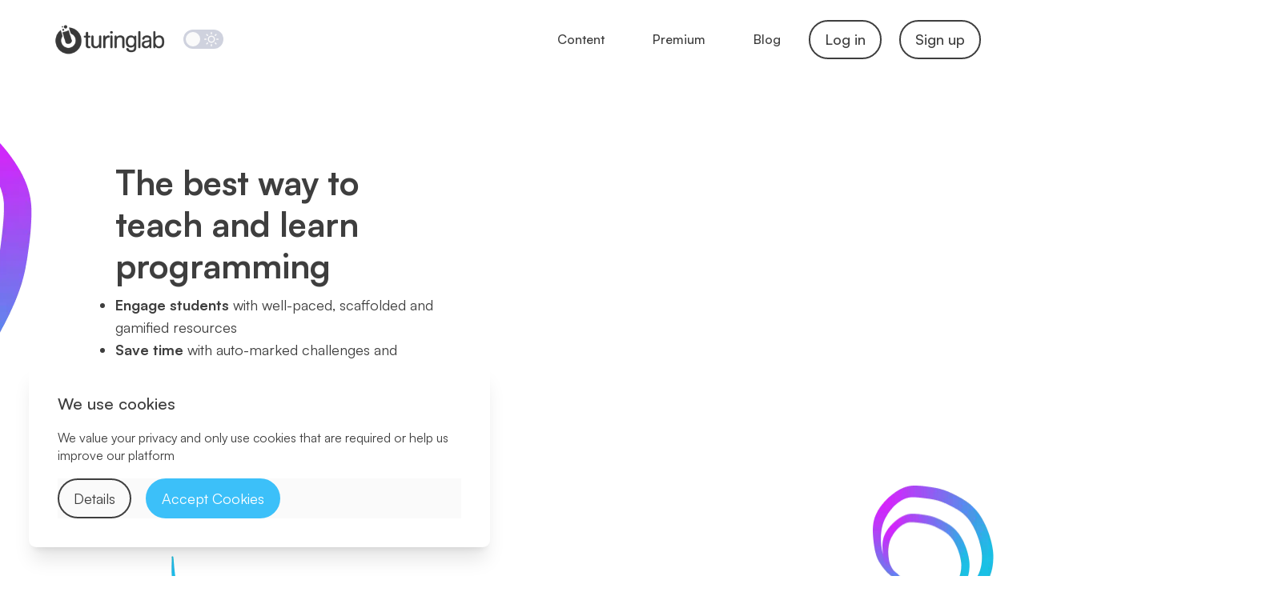

--- FILE ---
content_type: text/html; charset=utf-8
request_url: https://www.adalab.com/
body_size: 19155
content:
<!DOCTYPE html><html lang="en"><head><meta charSet="utf-8"/><meta name="viewport" content="width=device-width"/><title>Teaching Coding Made Easier | Online Learning | Turinglab</title><link rel="canonical" href="https://www.turinglab.co.uk"/><meta property="og:site_name" content="Turinglab"/><meta property="og:title" content="Teaching Coding Made Easier | Online Learning | Turinglab"/><meta property="og:url" content="https://www.turinglab.co.uk"/><meta property="og:type" content="website"/><meta property="og:description" content="Learning to code with Turinglab is fun and rewarding. Earn points from short lessons and game-like programming challenges. Enhance your teaching by motivating students of all abilities right from the start, seeing the whole class progress and save time with automatically marked content."/><meta property="og:image" content="http://static1.squarespace.com/static/56e5c2b3e707eb51222e5470/t/599da67acd39c3f426278244/1503504020999/dfghj.png?format=1500w"/><meta property="og:image:width" content="1500"/><meta property="og:image:height" content="998"/><meta itemProp="name" content="Teaching Coding Made Easier | Online Learning | Turinglab"/><meta itemProp="url" content="https://www.turinglab.co.uk"/><meta itemProp="description" content="Learning to code with Turinglab is fun and rewarding. Earn points from short lessons and game-like programming challenges. Enhance your teaching by motivating students of all abilities right from the start, seeing the whole class progress and save time with automatically marked content."/><meta itemProp="thumbnailUrl" content="http://static1.squarespace.com/static/56e5c2b3e707eb51222e5470/t/599da67acd39c3f426278244/1503504020999/dfghj.png?format=1500w"/><link rel="image_src" href="http://static1.squarespace.com/static/56e5c2b3e707eb51222e5470/t/599da67acd39c3f426278244/1503504020999/dfghj.png?format=1500w"/><meta itemProp="image" content="http://static1.squarespace.com/static/56e5c2b3e707eb51222e5470/t/599da67acd39c3f426278244/1503504020999/dfghj.png?format=1500w"/><meta name="twitter:title" content="Teaching Coding Made Easier | Online Learning | Turinglab"/><meta name="twitter:image" content="http://static1.squarespace.com/static/56e5c2b3e707eb51222e5470/t/599da67acd39c3f426278244/1503504020999/dfghj.png?format=1500w"/><meta name="twitter:url" content="https://www.turinglab.co.uk"/><meta name="twitter:card" content="summary"/><meta name="twitter:description" content="Learning to code with Turinglab is fun and rewarding. Earn points from short lessons and game-like programming challenges. Enhance your teaching by motivating students of all abilities right from the start, seeing the whole class progress and save time with automatically marked content."/><meta name="description" content="Learning to code with Turinglab is fun and rewarding. Earn points from short lessons and game-like programming challenges. Enhance your teaching by motivating students of all abilities right from the start, seeing the whole class progress and save time with automatically marked content."/><meta name="next-head-count" content="24"/><link rel="preload" href="/_next/static/css/e21fe3c6c27eb1b9.css" as="style"/><link rel="stylesheet" href="/_next/static/css/e21fe3c6c27eb1b9.css" data-n-g=""/><noscript data-n-css=""></noscript><script defer="" nomodule="" src="/_next/static/chunks/polyfills-5cd94c89d3acac5f.js"></script><script src="/_next/static/chunks/webpack-f032009ca467a216.js" defer=""></script><script src="/_next/static/chunks/framework-bff5041dc536d6db.js" defer=""></script><script src="/_next/static/chunks/main-66da770a403d4262.js" defer=""></script><script src="/_next/static/chunks/pages/_app-d9ab603a5688e519.js" defer=""></script><script src="/_next/static/chunks/715-09805b2b12163836.js" defer=""></script><script src="/_next/static/chunks/pages/index-e0ec3c22e781fc90.js" defer=""></script><script src="/_next/static/KRBDeGQkBX3U4jrnmOHWs/_buildManifest.js" defer=""></script><script src="/_next/static/KRBDeGQkBX3U4jrnmOHWs/_ssgManifest.js" defer=""></script><script src="/_next/static/KRBDeGQkBX3U4jrnmOHWs/_middlewareManifest.js" defer=""></script></head><body><div id="__next"><div class="h-screen"><div class="bg-core2 dark:bg-core2_dark"><div class="max-w-7xl mx-auto px-2 sm:px-6"><div class="relative flex justify-between items-center py-4 md:space-x-5 max-w-[1170px] mx-auto h-[90px]"><div class="ml-2 sm:ml-0 flex justify-start items-center md:w-0 md:flex-1"><a class="flex outline-highlight1" href="/"><span class="sr-only">Turinglab</span><span style="box-sizing:border-box;display:inline-block;overflow:hidden;width:initial;height:initial;background:none;opacity:1;border:0;margin:0;padding:0;position:relative;max-width:100%"><span style="box-sizing:border-box;display:block;width:initial;height:initial;background:none;opacity:1;border:0;margin:0;padding:0;max-width:100%"><img style="display:block;max-width:100%;width:initial;height:initial;background:none;opacity:1;border:0;margin:0;padding:0" alt="" aria-hidden="true" src="data:image/svg+xml,%3csvg%20xmlns=%27http://www.w3.org/2000/svg%27%20version=%271.1%27%20width=%27165%27%20height=%2762%27/%3e"/></span><img alt="Turinglab Logo" src="[data-uri]" decoding="async" data-nimg="intrinsic" class="brightness-[0.22] dark:brightness-0 dark:invert" style="position:absolute;top:0;left:0;bottom:0;right:0;box-sizing:border-box;padding:0;border:none;margin:auto;display:block;width:0;height:0;min-width:100%;max-width:100%;min-height:100%;max-height:100%"/><noscript><img alt="Turinglab Logo" srcSet="/_next/image?url=%2Fimages%2Flogos%2Flogo-white.png&amp;w=256&amp;q=75 1x, /_next/image?url=%2Fimages%2Flogos%2Flogo-white.png&amp;w=384&amp;q=75 2x" src="/_next/image?url=%2Fimages%2Flogos%2Flogo-white.png&amp;w=384&amp;q=75" decoding="async" data-nimg="intrinsic" style="position:absolute;top:0;left:0;bottom:0;right:0;box-sizing:border-box;padding:0;border:none;margin:auto;display:block;width:0;height:0;min-width:100%;max-width:100%;min-height:100%;max-height:100%" class="brightness-[0.22] dark:brightness-0 dark:invert" loading="lazy"/></noscript></span></a></div><div class="mr-2 md:hidden"><button class="rounded-md p-2 inline-flex items-center justify-center text-coreContrast dark:text-coreContrast_dark hover:text-gray-500 hover:bg-gray-100 focus:outline-none focus:ring-2 focus:ring-inset focus:ring-highlight1" id="headlessui-popover-button-undefined" type="button" aria-expanded="false"><span class="sr-only">Open menu</span><svg xmlns="http://www.w3.org/2000/svg" fill="none" viewBox="0 0 24 24" stroke-width="2" stroke="currentColor" aria-hidden="true" class="h-6 w-6"><path stroke-linecap="round" stroke-linejoin="round" d="M4 6h16M4 12h16M4 18h16"></path></svg></button></div><nav class="hidden md:flex md:items-center space-x-8 text-[16px]"><a class="font-medium text-coreContrast dark:text-coreContrast_dark px-[12px] py-[6px] hover:no-underline" href="/content">Content</a><a class="font-medium text-coreContrast dark:text-coreContrast_dark px-[12px] py-[6px] hover:no-underline" href="/plans">Premium</a><a class="font-medium text-coreContrast dark:text-coreContrast_dark px-[12px] py-[6px] hover:no-underline" href="/blog">Blog</a></nav><div class="hidden md:flex items-center justify-end"><a href="/login" class="whitespace-nowrap border-2 border-coreContrast dark:border-coreContrast_dark rounded-full px-4 py-2 text-base font-medium text-coreContrast dark:text-coreContrast_dark">Log in</a><a href="/signup" class="ml-5 whitespace-nowrap inline-flex items-center justify-center px-4 py-2 border-2 border-coreContrast dark:border-coreContrast_dark rounded-full text-base font-medium text-coreContrast dark:text-coreContrast_dark">Sign up</a></div></div></div></div><div class="relative"><div class="absolute hidden xl:block top-[5%] left-1/2 -mx-[52rem]"><span style="box-sizing:border-box;display:inline-block;overflow:hidden;width:336px;height:379px;background:none;opacity:1;border:0;margin:0;padding:0;position:relative"><img alt="" src="[data-uri]" decoding="async" data-nimg="fixed" style="position:absolute;top:0;left:0;bottom:0;right:0;box-sizing:border-box;padding:0;border:none;margin:auto;display:block;width:0;height:0;min-width:100%;max-width:100%;min-height:100%;max-height:100%"/><noscript><img alt="" srcSet="/_next/image?url=%2Fimages%2Fartwork%2Fhigher_circle_light.png&amp;w=384&amp;q=75 1x, /_next/image?url=%2Fimages%2Fartwork%2Fhigher_circle_light.png&amp;w=750&amp;q=75 2x" src="/_next/image?url=%2Fimages%2Fartwork%2Fhigher_circle_light.png&amp;w=750&amp;q=75" decoding="async" data-nimg="fixed" style="position:absolute;top:0;left:0;bottom:0;right:0;box-sizing:border-box;padding:0;border:none;margin:auto;display:block;width:0;height:0;min-width:100%;max-width:100%;min-height:100%;max-height:100%" loading="lazy"/></noscript></span></div><div class="absolute block left-1/2 -mx-[40%] xl:-mx-[27rem] -bottom-12"><span style="box-sizing:border-box;display:inline-block;overflow:hidden;width:174px;height:171px;background:none;opacity:1;border:0;margin:0;padding:0;position:relative"><img alt="" src="[data-uri]" decoding="async" data-nimg="fixed" style="position:absolute;top:0;left:0;bottom:0;right:0;box-sizing:border-box;padding:0;border:none;margin:auto;display:block;width:0;height:0;min-width:100%;max-width:100%;min-height:100%;max-height:100%"/><noscript><img alt="" srcSet="/_next/image?url=%2Fimages%2Fartwork%2Fjoining_doodle_light.png&amp;w=256&amp;q=75 1x, /_next/image?url=%2Fimages%2Fartwork%2Fjoining_doodle_light.png&amp;w=384&amp;q=75 2x" src="/_next/image?url=%2Fimages%2Fartwork%2Fjoining_doodle_light.png&amp;w=384&amp;q=75" decoding="async" data-nimg="fixed" style="position:absolute;top:0;left:0;bottom:0;right:0;box-sizing:border-box;padding:0;border:none;margin:auto;display:block;width:0;height:0;min-width:100%;max-width:100%;min-height:100%;max-height:100%" loading="lazy"/></noscript></span></div><div class="absolute hidden lg:block left-1/2 ml-[25rem] bottom-14"><span style="box-sizing:border-box;display:inline-block;overflow:hidden;width:151px;height:142px;background:none;opacity:1;border:0;margin:0;padding:0;position:relative"><img alt="" src="[data-uri]" decoding="async" data-nimg="fixed" style="position:absolute;top:0;left:0;bottom:0;right:0;box-sizing:border-box;padding:0;border:none;margin:auto;display:block;width:0;height:0;min-width:100%;max-width:100%;min-height:100%;max-height:100%"/><noscript><img alt="" srcSet="/_next/image?url=%2Fimages%2Fartwork%2Flower_circle_light.png&amp;w=256&amp;q=75 1x, /_next/image?url=%2Fimages%2Fartwork%2Flower_circle_light.png&amp;w=384&amp;q=75 2x" src="/_next/image?url=%2Fimages%2Fartwork%2Flower_circle_light.png&amp;w=384&amp;q=75" decoding="async" data-nimg="fixed" style="position:absolute;top:0;left:0;bottom:0;right:0;box-sizing:border-box;padding:0;border:none;margin:auto;display:block;width:0;height:0;min-width:100%;max-width:100%;min-height:100%;max-height:100%" loading="lazy"/></noscript></span></div><div class="absolute xl:block -bottom-[35rem] left-1/2 -mx-[40rem] brightness-[100]"><span style="box-sizing:border-box;display:inline-block;overflow:hidden;width:151px;height:142px;background:none;opacity:1;border:0;margin:0;padding:0;position:relative"><img alt="" src="[data-uri]" decoding="async" data-nimg="fixed" style="position:absolute;top:0;left:0;bottom:0;right:0;box-sizing:border-box;padding:0;border:none;margin:auto;display:block;width:0;height:0;min-width:100%;max-width:100%;min-height:100%;max-height:100%"/><noscript><img alt="" srcSet="/_next/image?url=%2Fimages%2Fartwork%2Flower_circle_light.png&amp;w=256&amp;q=75 1x, /_next/image?url=%2Fimages%2Fartwork%2Flower_circle_light.png&amp;w=384&amp;q=75 2x" src="/_next/image?url=%2Fimages%2Fartwork%2Flower_circle_light.png&amp;w=384&amp;q=75" decoding="async" data-nimg="fixed" style="position:absolute;top:0;left:0;bottom:0;right:0;box-sizing:border-box;padding:0;border:none;margin:auto;display:block;width:0;height:0;min-width:100%;max-width:100%;min-height:100%;max-height:100%" loading="lazy"/></noscript></span></div><div class="absolute lg:block left-1/2 mx-[35rem] -bottom-[30rem] brightness-[100]"><span style="box-sizing:border-box;display:inline-block;overflow:hidden;width:336px;height:379px;background:none;opacity:1;border:0;margin:0;padding:0;position:relative"><img alt="" src="[data-uri]" decoding="async" data-nimg="fixed" style="position:absolute;top:0;left:0;bottom:0;right:0;box-sizing:border-box;padding:0;border:none;margin:auto;display:block;width:0;height:0;min-width:100%;max-width:100%;min-height:100%;max-height:100%"/><noscript><img alt="" srcSet="/_next/image?url=%2Fimages%2Fartwork%2Fhigher_circle_light.png&amp;w=384&amp;q=75 1x, /_next/image?url=%2Fimages%2Fartwork%2Fhigher_circle_light.png&amp;w=750&amp;q=75 2x" src="/_next/image?url=%2Fimages%2Fartwork%2Fhigher_circle_light.png&amp;w=750&amp;q=75" decoding="async" data-nimg="fixed" style="position:absolute;top:0;left:0;bottom:0;right:0;box-sizing:border-box;padding:0;border:none;margin:auto;display:block;width:0;height:0;min-width:100%;max-width:100%;min-height:100%;max-height:100%" loading="lazy"/></noscript></span></div><div class="absolute hidden lg:block top-[200%] left-1/2 -mx-[45rem]"><span style="box-sizing:border-box;display:inline-block;overflow:hidden;width:336px;height:379px;background:none;opacity:1;border:0;margin:0;padding:0;position:relative"><img alt="" src="[data-uri]" decoding="async" data-nimg="fixed" style="position:absolute;top:0;left:0;bottom:0;right:0;box-sizing:border-box;padding:0;border:none;margin:auto;display:block;width:0;height:0;min-width:100%;max-width:100%;min-height:100%;max-height:100%"/><noscript><img alt="" srcSet="/_next/image?url=%2Fimages%2Fartwork%2Fhigher_circle_light.png&amp;w=384&amp;q=75 1x, /_next/image?url=%2Fimages%2Fartwork%2Fhigher_circle_light.png&amp;w=750&amp;q=75 2x" src="/_next/image?url=%2Fimages%2Fartwork%2Fhigher_circle_light.png&amp;w=750&amp;q=75" decoding="async" data-nimg="fixed" style="position:absolute;top:0;left:0;bottom:0;right:0;box-sizing:border-box;padding:0;border:none;margin:auto;display:block;width:0;height:0;min-width:100%;max-width:100%;min-height:100%;max-height:100%" loading="lazy"/></noscript></span></div><div class="absolute hidden lg:block top-[270%] left-1/2 mx-[35rem]"><span style="box-sizing:border-box;display:inline-block;overflow:hidden;width:151px;height:142px;background:none;opacity:1;border:0;margin:0;padding:0;position:relative"><img alt="" src="[data-uri]" decoding="async" data-nimg="fixed" style="position:absolute;top:0;left:0;bottom:0;right:0;box-sizing:border-box;padding:0;border:none;margin:auto;display:block;width:0;height:0;min-width:100%;max-width:100%;min-height:100%;max-height:100%"/><noscript><img alt="" srcSet="/_next/image?url=%2Fimages%2Fartwork%2Flower_circle_light.png&amp;w=256&amp;q=75 1x, /_next/image?url=%2Fimages%2Fartwork%2Flower_circle_light.png&amp;w=384&amp;q=75 2x" src="/_next/image?url=%2Fimages%2Fartwork%2Flower_circle_light.png&amp;w=384&amp;q=75" decoding="async" data-nimg="fixed" style="position:absolute;top:0;left:0;bottom:0;right:0;box-sizing:border-box;padding:0;border:none;margin:auto;display:block;width:0;height:0;min-width:100%;max-width:100%;min-height:100%;max-height:100%" loading="lazy"/></noscript></span></div><div class="absolute hidden lg:block top-[350%] left-1/2 -mx-[42rem] brightness-[100] dark:opacity-[0.2] dark:contrast-[0] dark:brightness-[0]"><span style="box-sizing:border-box;display:inline-block;overflow:hidden;width:151px;height:142px;background:none;opacity:1;border:0;margin:0;padding:0;position:relative"><img alt="" src="[data-uri]" decoding="async" data-nimg="fixed" style="position:absolute;top:0;left:0;bottom:0;right:0;box-sizing:border-box;padding:0;border:none;margin:auto;display:block;width:0;height:0;min-width:100%;max-width:100%;min-height:100%;max-height:100%"/><noscript><img alt="" srcSet="/_next/image?url=%2Fimages%2Fartwork%2Flower_circle_light.png&amp;w=256&amp;q=75 1x, /_next/image?url=%2Fimages%2Fartwork%2Flower_circle_light.png&amp;w=384&amp;q=75 2x" src="/_next/image?url=%2Fimages%2Fartwork%2Flower_circle_light.png&amp;w=384&amp;q=75" decoding="async" data-nimg="fixed" style="position:absolute;top:0;left:0;bottom:0;right:0;box-sizing:border-box;padding:0;border:none;margin:auto;display:block;width:0;height:0;min-width:100%;max-width:100%;min-height:100%;max-height:100%" loading="lazy"/></noscript></span></div><div class="absolute hidden lg:block top-[400%] left-1/2 mx-[34rem]"><span style="box-sizing:border-box;display:inline-block;overflow:hidden;width:336px;height:379px;background:none;opacity:1;border:0;margin:0;padding:0;position:relative"><img alt="" src="[data-uri]" decoding="async" data-nimg="fixed" style="position:absolute;top:0;left:0;bottom:0;right:0;box-sizing:border-box;padding:0;border:none;margin:auto;display:block;width:0;height:0;min-width:100%;max-width:100%;min-height:100%;max-height:100%"/><noscript><img alt="" srcSet="/_next/image?url=%2Fimages%2Fartwork%2Fhigher_circle_light.png&amp;w=384&amp;q=75 1x, /_next/image?url=%2Fimages%2Fartwork%2Fhigher_circle_light.png&amp;w=750&amp;q=75 2x" src="/_next/image?url=%2Fimages%2Fartwork%2Fhigher_circle_light.png&amp;w=750&amp;q=75" decoding="async" data-nimg="fixed" style="position:absolute;top:0;left:0;bottom:0;right:0;box-sizing:border-box;padding:0;border:none;margin:auto;display:block;width:0;height:0;min-width:100%;max-width:100%;min-height:100%;max-height:100%" loading="lazy"/></noscript></span></div><div class="absolute hidden lg:block top-[470%] left-1/2 -mx-[50rem] brightness-[100] dark:opacity-[0.2] dark:contrast-[0] dark:brightness-[0]"><span style="box-sizing:border-box;display:inline-block;overflow:hidden;width:336px;height:379px;background:none;opacity:1;border:0;margin:0;padding:0;position:relative"><img alt="" src="[data-uri]" decoding="async" data-nimg="fixed" style="position:absolute;top:0;left:0;bottom:0;right:0;box-sizing:border-box;padding:0;border:none;margin:auto;display:block;width:0;height:0;min-width:100%;max-width:100%;min-height:100%;max-height:100%"/><noscript><img alt="" srcSet="/_next/image?url=%2Fimages%2Fartwork%2Fhigher_circle_light.png&amp;w=384&amp;q=75 1x, /_next/image?url=%2Fimages%2Fartwork%2Fhigher_circle_light.png&amp;w=750&amp;q=75 2x" src="/_next/image?url=%2Fimages%2Fartwork%2Fhigher_circle_light.png&amp;w=750&amp;q=75" decoding="async" data-nimg="fixed" style="position:absolute;top:0;left:0;bottom:0;right:0;box-sizing:border-box;padding:0;border:none;margin:auto;display:block;width:0;height:0;min-width:100%;max-width:100%;min-height:100%;max-height:100%" loading="lazy"/></noscript></span></div><div class="absolute hidden lg:block top-[540%] left-1/2 mx-[30rem]"><span style="box-sizing:border-box;display:inline-block;overflow:hidden;width:151px;height:142px;background:none;opacity:1;border:0;margin:0;padding:0;position:relative"><img alt="" src="[data-uri]" decoding="async" data-nimg="fixed" style="position:absolute;top:0;left:0;bottom:0;right:0;box-sizing:border-box;padding:0;border:none;margin:auto;display:block;width:0;height:0;min-width:100%;max-width:100%;min-height:100%;max-height:100%"/><noscript><img alt="" srcSet="/_next/image?url=%2Fimages%2Fartwork%2Flower_circle_light.png&amp;w=256&amp;q=75 1x, /_next/image?url=%2Fimages%2Fartwork%2Flower_circle_light.png&amp;w=384&amp;q=75 2x" src="/_next/image?url=%2Fimages%2Fartwork%2Flower_circle_light.png&amp;w=384&amp;q=75" decoding="async" data-nimg="fixed" style="position:absolute;top:0;left:0;bottom:0;right:0;box-sizing:border-box;padding:0;border:none;margin:auto;display:block;width:0;height:0;min-width:100%;max-width:100%;min-height:100%;max-height:100%" loading="lazy"/></noscript></span></div><section class="section-spacing pt-5 bg-core2 dark:bg-core2_dark"><div class="max-w-7xl mx-auto px-2 sm:px-6"><div class="relative text-coreContrast dark:text-coreContrast_dark flex flex-col lg:flex-row justify-between items-center mt-16 mb-24 lg:px-10"><div class="flex flex-col items-center text-left lg:px-8 xl:px-16 lg:w-1/2 w-full"><div class="flex flex-col items-left"><h2 class="font-bold font-display text-[42px] leading-tight my-2">The best way to teach and learn programming</h2><ul class="list-disc mb-8"><li><b>Engage students</b> with well-paced, scaffolded and gamified resources</li><li><b>Save time</b> with auto-marked challenges and progress dashboards</li><li><b>Get results</b> with theory and practical questions for KS3 &amp; KS4</li></ul></div><a target="_self" class="inline-block border-2 rounded-full px-4 py-2 hover:opacity-90 text-white border-highlight1 dark:border-highlight1_dark bg-highlight1 dark:bg-highlight1_dark" href="/content">Browse Content</a></div><div class="lg:w-1/2 w-full my-10 lg:my-0"><div class="wistia_responsive_padding rounded" style="padding:56.25% 0 0 0;position:relative"><div class="wistia_responsive_wrapper" style="height:100%;left:0;position:absolute;top:0;width:100%"><div class="wistia_embed wistia_async_k8orsh0puh videoFoam=true" style="border-radius:20px;overflow:hidden;height:100%;position:relative;width:100%"><div class="wistia_swatch" style="height:100%;left:0;opacity:0;overflow:hidden;position:absolute;top:0;transition:opacity 200ms;width:100%"><span style="box-sizing:border-box;display:inline-block;overflow:hidden;width:initial;height:initial;background:none;opacity:1;border:0;margin:0;padding:0;position:relative;max-width:100%"><span style="box-sizing:border-box;display:block;width:initial;height:initial;background:none;opacity:1;border:0;margin:0;padding:0;max-width:100%"><img style="display:block;max-width:100%;width:initial;height:initial;background:none;opacity:1;border:0;margin:0;padding:0" alt="" aria-hidden="true" src="data:image/svg+xml,%3csvg%20xmlns=%27http://www.w3.org/2000/svg%27%20version=%271.1%27%20width=%27969%27%20height=%27611%27/%3e"/></span><img alt="Demo of Turinglab coding platform showing a code challenge to turn on streetlamps in a city scene using python" aria-hidden="true" src="[data-uri]" decoding="async" data-nimg="intrinsic" style="position:absolute;top:0;left:0;bottom:0;right:0;box-sizing:border-box;padding:0;border:none;margin:auto;display:block;width:0;height:0;min-width:100%;max-width:100%;min-height:100%;max-height:100%"/><noscript><img alt="Demo of Turinglab coding platform showing a code challenge to turn on streetlamps in a city scene using python" aria-hidden="true" srcSet="/_next/image?url=https%3A%2F%2Ffast.wistia.com%2Fembed%2Fmedias%2Fk8orsh0puh%2Fswatch&amp;w=1080&amp;q=75 1x, /_next/image?url=https%3A%2F%2Ffast.wistia.com%2Fembed%2Fmedias%2Fk8orsh0puh%2Fswatch&amp;w=2048&amp;q=75 2x" src="/_next/image?url=https%3A%2F%2Ffast.wistia.com%2Fembed%2Fmedias%2Fk8orsh0puh%2Fswatch&amp;w=2048&amp;q=75" decoding="async" data-nimg="intrinsic" style="position:absolute;top:0;left:0;bottom:0;right:0;box-sizing:border-box;padding:0;border:none;margin:auto;display:block;width:0;height:0;min-width:100%;max-width:100%;min-height:100%;max-height:100%" loading="lazy"/></noscript></span></div></div></div></div></div></div></div></section></div><section class="section-spacing bg-core1 dark:bg-core1_dark"><div class="max-w-7xl mx-auto px-2 sm:px-6"><div class="relative text-center mb-10"><h2 class="font-display">Featured Courses</h2></div><div class="flex flex-row justify-center flex-wrap"><div class="flex flex-col justify-between bg-core2 dark:bg-core2_dark w-72 m-8 px-8 py-5 rounded-2xl overflow-hidden shadow-lg drop-shadow-md"><div><span style="box-sizing:border-box;display:inline-block;overflow:hidden;width:initial;height:initial;background:none;opacity:1;border:0;margin:0;padding:0;position:relative;max-width:100%"><span style="box-sizing:border-box;display:block;width:initial;height:initial;background:none;opacity:1;border:0;margin:0;padding:0;max-width:100%"><img style="display:block;max-width:100%;width:initial;height:initial;background:none;opacity:1;border:0;margin:0;padding:0" alt="" aria-hidden="true" src="data:image/svg+xml,%3csvg%20xmlns=%27http://www.w3.org/2000/svg%27%20version=%271.1%27%20width=%27100%27%20height=%27100%27/%3e"/></span><img alt="Course Graphic" src="[data-uri]" decoding="async" data-nimg="intrinsic" style="position:absolute;top:0;left:0;bottom:0;right:0;box-sizing:border-box;padding:0;border:none;margin:auto;display:block;width:0;height:0;min-width:100%;max-width:100%;min-height:100%;max-height:100%"/><noscript><img alt="Course Graphic" srcSet="/_next/image?url=https%3A%2F%2Fturing-resources.s3.amazonaws.com%2F69OsB-fVi&amp;w=128&amp;q=75 1x, /_next/image?url=https%3A%2F%2Fturing-resources.s3.amazonaws.com%2F69OsB-fVi&amp;w=256&amp;q=75 2x" src="/_next/image?url=https%3A%2F%2Fturing-resources.s3.amazonaws.com%2F69OsB-fVi&amp;w=256&amp;q=75" decoding="async" data-nimg="intrinsic" style="position:absolute;top:0;left:0;bottom:0;right:0;box-sizing:border-box;padding:0;border:none;margin:auto;display:block;width:0;height:0;min-width:100%;max-width:100%;min-height:100%;max-height:100%" loading="lazy"/></noscript></span><div class="font-bold text-xl">Farmbot</div><div class="text-xs">By <u>Turinglab</u></div><div class="flex flex-row space-x-1.5 justify-start my-4 text-xs"><div>238,552 students</div><div>·</div><div>4 years ago</div></div><p class="text-sm line-clamp-3">Starting programming can be daunting, that’s why we created Farmbot.  Farmbot is a friendly learning environment in which code is used to control a Farming Robot.  Code moves the robot around the screen planting, harvesting and shipping crops. Deliberately highly visual, it’s easy to spot any mistakes.</p></div><div class="flex flex-row space-x-2 mt-2 justify-start capitalize flex-wrap"><div class="rounded mt-2 py-0.5 px-1.5 w-fit text-xs bg-neutral4 dark:neutral2 text-neutral1 dark:text-neutral1_dark">python</div><div class="rounded mt-2 py-0.5 px-1.5 w-fit text-xs bg-neutral4 dark:neutral2 text-neutral1 dark:text-neutral1_dark">KS3</div><div class="rounded mt-2 py-0.5 px-1.5 w-fit text-xs bg-neutral4 dark:neutral2 text-neutral1 dark:text-neutral1_dark">1-4 hours</div></div><div class="flex text-center flex-row space-y-2 sm:space-y-0 sm:flex-row sm:justify-between sm:space-x-2 mt-6"><a class="bg-highlight1 dark:bg-highlight1_dark text-white py-1 px-4 text-sm flex text-center rounded-full border-0 border-highlight1 dark:border-highlight1_dark" href="/courses/5fc923c98b542b001d21abe5">View Course<svg xmlns="http://www.w3.org/2000/svg" viewBox="0 0 20 20" fill="currentColor" aria-hidden="true" class="h-5 w-5"><path fill-rule="evenodd" d="M10.293 5.293a1 1 0 011.414 0l4 4a1 1 0 010 1.414l-4 4a1 1 0 01-1.414-1.414L12.586 11H5a1 1 0 110-2h7.586l-2.293-2.293a1 1 0 010-1.414z" clip-rule="evenodd"></path></svg></a></div></div><div class="flex flex-col justify-between bg-core2 dark:bg-core2_dark w-72 m-8 px-8 py-5 rounded-2xl overflow-hidden shadow-lg drop-shadow-md"><div><span style="box-sizing:border-box;display:inline-block;overflow:hidden;width:initial;height:initial;background:none;opacity:1;border:0;margin:0;padding:0;position:relative;max-width:100%"><span style="box-sizing:border-box;display:block;width:initial;height:initial;background:none;opacity:1;border:0;margin:0;padding:0;max-width:100%"><img style="display:block;max-width:100%;width:initial;height:initial;background:none;opacity:1;border:0;margin:0;padding:0" alt="" aria-hidden="true" src="data:image/svg+xml,%3csvg%20xmlns=%27http://www.w3.org/2000/svg%27%20version=%271.1%27%20width=%27100%27%20height=%27100%27/%3e"/></span><img alt="Course Graphic" src="[data-uri]" decoding="async" data-nimg="intrinsic" style="position:absolute;top:0;left:0;bottom:0;right:0;box-sizing:border-box;padding:0;border:none;margin:auto;display:block;width:0;height:0;min-width:100%;max-width:100%;min-height:100%;max-height:100%"/><noscript><img alt="Course Graphic" srcSet="/_next/image?url=https%3A%2F%2Fturing-resources.s3.amazonaws.com%2FVuvxVJT7_&amp;w=128&amp;q=75 1x, /_next/image?url=https%3A%2F%2Fturing-resources.s3.amazonaws.com%2FVuvxVJT7_&amp;w=256&amp;q=75 2x" src="/_next/image?url=https%3A%2F%2Fturing-resources.s3.amazonaws.com%2FVuvxVJT7_&amp;w=256&amp;q=75" decoding="async" data-nimg="intrinsic" style="position:absolute;top:0;left:0;bottom:0;right:0;box-sizing:border-box;padding:0;border:none;margin:auto;display:block;width:0;height:0;min-width:100%;max-width:100%;min-height:100%;max-height:100%" loading="lazy"/></noscript></span><div class="font-bold text-xl">Smart Cities</div><div class="text-xs">By <u>Turinglab</u></div><div class="flex flex-row space-x-1.5 justify-start my-4 text-xs"><div>60,319 students</div><div>·</div><div>4 years ago</div></div><p class="text-sm line-clamp-3">After writing basic sequential algorithms, the next step is often writing branching algorithms.  In Smart Cities, use branching code in algorithms that listen to the weather and control key elements of a city in response.  Use functions to collect weather data, set up rules to decide if windmills should be on, the lights should be off and more.</p></div><div class="flex flex-row space-x-2 mt-2 justify-start capitalize flex-wrap"><div class="rounded mt-2 py-0.5 px-1.5 w-fit text-xs bg-neutral4 dark:neutral2 text-neutral1 dark:text-neutral1_dark">python</div><div class="rounded mt-2 py-0.5 px-1.5 w-fit text-xs bg-neutral4 dark:neutral2 text-neutral1 dark:text-neutral1_dark">KS3</div><div class="rounded mt-2 py-0.5 px-1.5 w-fit text-xs bg-neutral4 dark:neutral2 text-neutral1 dark:text-neutral1_dark"> <!-- -->KS4</div><div class="rounded mt-2 py-0.5 px-1.5 w-fit text-xs bg-neutral4 dark:neutral2 text-neutral1 dark:text-neutral1_dark">5 hours</div></div><div class="flex text-center flex-row space-y-2 sm:space-y-0 sm:flex-row sm:justify-between sm:space-x-2 mt-6"><a class="bg-highlight1 dark:bg-highlight1_dark text-white py-1 px-4 text-sm flex text-center rounded-full border-0 border-highlight1 dark:border-highlight1_dark" href="/courses/5ff38232adc853001d804378">View Course<svg xmlns="http://www.w3.org/2000/svg" viewBox="0 0 20 20" fill="currentColor" aria-hidden="true" class="h-5 w-5"><path fill-rule="evenodd" d="M10.293 5.293a1 1 0 011.414 0l4 4a1 1 0 010 1.414l-4 4a1 1 0 01-1.414-1.414L12.586 11H5a1 1 0 110-2h7.586l-2.293-2.293a1 1 0 010-1.414z" clip-rule="evenodd"></path></svg></a></div></div><div class="flex flex-col justify-between bg-core2 dark:bg-core2_dark w-72 m-8 px-8 py-5 rounded-2xl overflow-hidden shadow-lg drop-shadow-md"><div><span style="box-sizing:border-box;display:inline-block;overflow:hidden;width:initial;height:initial;background:none;opacity:1;border:0;margin:0;padding:0;position:relative;max-width:100%"><span style="box-sizing:border-box;display:block;width:initial;height:initial;background:none;opacity:1;border:0;margin:0;padding:0;max-width:100%"><img style="display:block;max-width:100%;width:initial;height:initial;background:none;opacity:1;border:0;margin:0;padding:0" alt="" aria-hidden="true" src="data:image/svg+xml,%3csvg%20xmlns=%27http://www.w3.org/2000/svg%27%20version=%271.1%27%20width=%27100%27%20height=%27100%27/%3e"/></span><img alt="Course Graphic" src="[data-uri]" decoding="async" data-nimg="intrinsic" style="position:absolute;top:0;left:0;bottom:0;right:0;box-sizing:border-box;padding:0;border:none;margin:auto;display:block;width:0;height:0;min-width:100%;max-width:100%;min-height:100%;max-height:100%"/><noscript><img alt="Course Graphic" srcSet="/_next/image?url=https%3A%2F%2Fturing-resources.s3.amazonaws.com%2FHAYTwC5w0&amp;w=128&amp;q=75 1x, /_next/image?url=https%3A%2F%2Fturing-resources.s3.amazonaws.com%2FHAYTwC5w0&amp;w=256&amp;q=75 2x" src="/_next/image?url=https%3A%2F%2Fturing-resources.s3.amazonaws.com%2FHAYTwC5w0&amp;w=256&amp;q=75" decoding="async" data-nimg="intrinsic" style="position:absolute;top:0;left:0;bottom:0;right:0;box-sizing:border-box;padding:0;border:none;margin:auto;display:block;width:0;height:0;min-width:100%;max-width:100%;min-height:100%;max-height:100%" loading="lazy"/></noscript></span><div class="font-bold text-xl">Chatbot</div><div class="text-xs">By <u>Turinglab</u></div><div class="flex flex-row space-x-1.5 justify-start my-4 text-xs"><div>32,874 students</div><div>·</div><div>4 years ago</div></div><p class="text-sm line-clamp-3">Learn how to create a responsive chatbot that takes in input and responds like a human.  In Chatbot, use Python input and output to create a digital conversation; use lists and data types to store information and calculate carbon emissions and manipulate strings to create cyber secure usernames and passwords.</p></div><div class="flex flex-row space-x-2 mt-2 justify-start capitalize flex-wrap"><div class="rounded mt-2 py-0.5 px-1.5 w-fit text-xs bg-neutral4 dark:neutral2 text-neutral1 dark:text-neutral1_dark">python</div><div class="rounded mt-2 py-0.5 px-1.5 w-fit text-xs bg-neutral4 dark:neutral2 text-neutral1 dark:text-neutral1_dark">KS3</div><div class="rounded mt-2 py-0.5 px-1.5 w-fit text-xs bg-neutral4 dark:neutral2 text-neutral1 dark:text-neutral1_dark"> <!-- -->KS4</div><div class="rounded mt-2 py-0.5 px-1.5 w-fit text-xs bg-neutral4 dark:neutral2 text-neutral1 dark:text-neutral1_dark">5 hours</div></div><div class="flex text-center flex-row space-y-2 sm:space-y-0 sm:flex-row sm:justify-between sm:space-x-2 mt-6"><a class="bg-highlight1 dark:bg-highlight1_dark text-white py-1 px-4 text-sm flex text-center rounded-full border-0 border-highlight1 dark:border-highlight1_dark" href="/courses/5ff35ecdadc853001d804262">View Course<svg xmlns="http://www.w3.org/2000/svg" viewBox="0 0 20 20" fill="currentColor" aria-hidden="true" class="h-5 w-5"><path fill-rule="evenodd" d="M10.293 5.293a1 1 0 011.414 0l4 4a1 1 0 010 1.414l-4 4a1 1 0 01-1.414-1.414L12.586 11H5a1 1 0 110-2h7.586l-2.293-2.293a1 1 0 010-1.414z" clip-rule="evenodd"></path></svg></a></div></div><div class="flex flex-col justify-between bg-core2 dark:bg-core2_dark w-72 m-8 px-8 py-5 rounded-2xl overflow-hidden shadow-lg drop-shadow-md"><div><span style="box-sizing:border-box;display:inline-block;overflow:hidden;width:initial;height:initial;background:none;opacity:1;border:0;margin:0;padding:0;position:relative;max-width:100%"><span style="box-sizing:border-box;display:block;width:initial;height:initial;background:none;opacity:1;border:0;margin:0;padding:0;max-width:100%"><img style="display:block;max-width:100%;width:initial;height:initial;background:none;opacity:1;border:0;margin:0;padding:0" alt="" aria-hidden="true" src="data:image/svg+xml,%3csvg%20xmlns=%27http://www.w3.org/2000/svg%27%20version=%271.1%27%20width=%27100%27%20height=%27100%27/%3e"/></span><img alt="Course Graphic" src="[data-uri]" decoding="async" data-nimg="intrinsic" style="position:absolute;top:0;left:0;bottom:0;right:0;box-sizing:border-box;padding:0;border:none;margin:auto;display:block;width:0;height:0;min-width:100%;max-width:100%;min-height:100%;max-height:100%"/><noscript><img alt="Course Graphic" srcSet="/_next/image?url=https%3A%2F%2Fturing-resources.s3.amazonaws.com%2FR8vkPUjm5&amp;w=128&amp;q=75 1x, /_next/image?url=https%3A%2F%2Fturing-resources.s3.amazonaws.com%2FR8vkPUjm5&amp;w=256&amp;q=75 2x" src="/_next/image?url=https%3A%2F%2Fturing-resources.s3.amazonaws.com%2FR8vkPUjm5&amp;w=256&amp;q=75" decoding="async" data-nimg="intrinsic" style="position:absolute;top:0;left:0;bottom:0;right:0;box-sizing:border-box;padding:0;border:none;margin:auto;display:block;width:0;height:0;min-width:100%;max-width:100%;min-height:100%;max-height:100%" loading="lazy"/></noscript></span><div class="font-bold text-xl">Christmas Cards</div><div class="text-xs">By <u>Henry Lake</u></div><div class="flex flex-row space-x-1.5 justify-start my-4 text-xs"><div>22,341 students</div><div>·</div><div>2 years ago</div></div><p class="text-sm line-clamp-3">Use processing to draw Christmas scenes</p></div><div class="flex flex-row space-x-2 mt-2 justify-start capitalize flex-wrap"><div class="rounded mt-2 py-0.5 px-1.5 w-fit text-xs bg-neutral4 dark:neutral2 text-neutral1 dark:text-neutral1_dark">python</div><div class="rounded mt-2 py-0.5 px-1.5 w-fit text-xs bg-neutral4 dark:neutral2 text-neutral1 dark:text-neutral1_dark">KS3</div><div class="rounded mt-2 py-0.5 px-1.5 w-fit text-xs bg-neutral4 dark:neutral2 text-neutral1 dark:text-neutral1_dark">1-4 hours</div></div><div class="flex text-center flex-row space-y-2 sm:space-y-0 sm:flex-row sm:justify-between sm:space-x-2 mt-6"><a class="bg-highlight1 dark:bg-highlight1_dark text-white py-1 px-4 text-sm flex text-center rounded-full border-0 border-highlight1 dark:border-highlight1_dark" href="/courses/63961eb81228c5001c877fa1">View Course<svg xmlns="http://www.w3.org/2000/svg" viewBox="0 0 20 20" fill="currentColor" aria-hidden="true" class="h-5 w-5"><path fill-rule="evenodd" d="M10.293 5.293a1 1 0 011.414 0l4 4a1 1 0 010 1.414l-4 4a1 1 0 01-1.414-1.414L12.586 11H5a1 1 0 110-2h7.586l-2.293-2.293a1 1 0 010-1.414z" clip-rule="evenodd"></path></svg></a></div></div><div class="flex flex-col justify-between bg-core2 dark:bg-core2_dark w-72 m-8 px-8 py-5 rounded-2xl overflow-hidden shadow-lg drop-shadow-md"><div><span style="box-sizing:border-box;display:inline-block;overflow:hidden;width:initial;height:initial;background:none;opacity:1;border:0;margin:0;padding:0;position:relative;max-width:100%"><span style="box-sizing:border-box;display:block;width:initial;height:initial;background:none;opacity:1;border:0;margin:0;padding:0;max-width:100%"><img style="display:block;max-width:100%;width:initial;height:initial;background:none;opacity:1;border:0;margin:0;padding:0" alt="" aria-hidden="true" src="data:image/svg+xml,%3csvg%20xmlns=%27http://www.w3.org/2000/svg%27%20version=%271.1%27%20width=%27100%27%20height=%27100%27/%3e"/></span><img alt="Course Graphic" src="[data-uri]" decoding="async" data-nimg="intrinsic" style="position:absolute;top:0;left:0;bottom:0;right:0;box-sizing:border-box;padding:0;border:none;margin:auto;display:block;width:0;height:0;min-width:100%;max-width:100%;min-height:100%;max-height:100%"/><noscript><img alt="Course Graphic" srcSet="/_next/image?url=https%3A%2F%2Fturing-resources.s3.amazonaws.com%2FDVl-HwiQe&amp;w=128&amp;q=75 1x, /_next/image?url=https%3A%2F%2Fturing-resources.s3.amazonaws.com%2FDVl-HwiQe&amp;w=256&amp;q=75 2x" src="/_next/image?url=https%3A%2F%2Fturing-resources.s3.amazonaws.com%2FDVl-HwiQe&amp;w=256&amp;q=75" decoding="async" data-nimg="intrinsic" style="position:absolute;top:0;left:0;bottom:0;right:0;box-sizing:border-box;padding:0;border:none;margin:auto;display:block;width:0;height:0;min-width:100%;max-width:100%;min-height:100%;max-height:100%" loading="lazy"/></noscript></span><div class="font-bold text-xl">GCSE Revision Pack</div><div class="text-xs">By <u>Turinglab</u></div><div class="flex flex-row space-x-1.5 justify-start my-4 text-xs"><div>9,051 students</div><div>·</div><div>3 years ago</div></div><p class="text-sm line-clamp-3">Coding challenges based on GCSE exam questions</p></div><div class="flex flex-row space-x-2 mt-2 justify-start capitalize flex-wrap"><div class="rounded mt-2 py-0.5 px-1.5 w-fit text-xs bg-neutral4 dark:neutral2 text-neutral1 dark:text-neutral1_dark">python</div><div class="rounded mt-2 py-0.5 px-1.5 w-fit text-xs bg-neutral4 dark:neutral2 text-neutral1 dark:text-neutral1_dark">KS3</div><div class="rounded mt-2 py-0.5 px-1.5 w-fit text-xs bg-neutral4 dark:neutral2 text-neutral1 dark:text-neutral1_dark">&lt;1 hour</div></div><div class="flex text-center flex-row space-y-2 sm:space-y-0 sm:flex-row sm:justify-between sm:space-x-2 mt-6"><a class="bg-highlight1 dark:bg-highlight1_dark text-white py-1 px-4 text-sm flex text-center rounded-full border-0 border-highlight1 dark:border-highlight1_dark" href="/courses/626282727c3541001c214a6a">View Course<svg xmlns="http://www.w3.org/2000/svg" viewBox="0 0 20 20" fill="currentColor" aria-hidden="true" class="h-5 w-5"><path fill-rule="evenodd" d="M10.293 5.293a1 1 0 011.414 0l4 4a1 1 0 010 1.414l-4 4a1 1 0 01-1.414-1.414L12.586 11H5a1 1 0 110-2h7.586l-2.293-2.293a1 1 0 010-1.414z" clip-rule="evenodd"></path></svg></a></div></div><div class="flex flex-col justify-between bg-core2 dark:bg-core2_dark w-72 m-8 px-8 py-5 rounded-2xl overflow-hidden shadow-lg drop-shadow-md"><div><span style="box-sizing:border-box;display:inline-block;overflow:hidden;width:initial;height:initial;background:none;opacity:1;border:0;margin:0;padding:0;position:relative;max-width:100%"><span style="box-sizing:border-box;display:block;width:initial;height:initial;background:none;opacity:1;border:0;margin:0;padding:0;max-width:100%"><img style="display:block;max-width:100%;width:initial;height:initial;background:none;opacity:1;border:0;margin:0;padding:0" alt="" aria-hidden="true" src="data:image/svg+xml,%3csvg%20xmlns=%27http://www.w3.org/2000/svg%27%20version=%271.1%27%20width=%27100%27%20height=%27100%27/%3e"/></span><img alt="Course Graphic" src="[data-uri]" decoding="async" data-nimg="intrinsic" style="position:absolute;top:0;left:0;bottom:0;right:0;box-sizing:border-box;padding:0;border:none;margin:auto;display:block;width:0;height:0;min-width:100%;max-width:100%;min-height:100%;max-height:100%"/><noscript><img alt="Course Graphic" srcSet="/_next/image?url=https%3A%2F%2Fturing-resources.s3.amazonaws.com%2FKUZIo7hrOe&amp;w=128&amp;q=75 1x, /_next/image?url=https%3A%2F%2Fturing-resources.s3.amazonaws.com%2FKUZIo7hrOe&amp;w=256&amp;q=75 2x" src="/_next/image?url=https%3A%2F%2Fturing-resources.s3.amazonaws.com%2FKUZIo7hrOe&amp;w=256&amp;q=75" decoding="async" data-nimg="intrinsic" style="position:absolute;top:0;left:0;bottom:0;right:0;box-sizing:border-box;padding:0;border:none;margin:auto;display:block;width:0;height:0;min-width:100%;max-width:100%;min-height:100%;max-height:100%" loading="lazy"/></noscript></span><div class="font-bold text-xl">AI Comic Book</div><div class="text-xs">By <u>Turinglab</u></div><div class="flex flex-row space-x-1.5 justify-start my-4 text-xs"><div>22,877 students</div><div>·</div><div>1 year ago</div></div><p class="text-sm line-clamp-3">In this mini-course learn about artificial intelligence, how diffusion models work and create a comic book with generative ai!</p></div><div class="flex flex-row space-x-2 mt-2 justify-start capitalize flex-wrap"><div class="rounded mt-2 py-0.5 px-1.5 w-fit text-xs bg-neutral4 dark:neutral2 text-neutral1 dark:text-neutral1_dark">python</div><div class="rounded mt-2 py-0.5 px-1.5 w-fit text-xs bg-neutral4 dark:neutral2 text-neutral1 dark:text-neutral1_dark">KS3</div><div class="rounded mt-2 py-0.5 px-1.5 w-fit text-xs bg-neutral4 dark:neutral2 text-neutral1 dark:text-neutral1_dark">1-4 hours</div></div><div class="flex text-center flex-row space-y-2 sm:space-y-0 sm:flex-row sm:justify-between sm:space-x-2 mt-6"><a class="bg-highlight1 dark:bg-highlight1_dark text-white py-1 px-4 text-sm flex text-center rounded-full border-0 border-highlight1 dark:border-highlight1_dark" href="/courses/6532c03629899a001a1a1318">View Course<svg xmlns="http://www.w3.org/2000/svg" viewBox="0 0 20 20" fill="currentColor" aria-hidden="true" class="h-5 w-5"><path fill-rule="evenodd" d="M10.293 5.293a1 1 0 011.414 0l4 4a1 1 0 010 1.414l-4 4a1 1 0 01-1.414-1.414L12.586 11H5a1 1 0 110-2h7.586l-2.293-2.293a1 1 0 010-1.414z" clip-rule="evenodd"></path></svg></a></div></div></div><div class="flex flex-row justify-center pt-10"><a target="_self" class="inline-block border-2 rounded-full px-4 py-2 hover:opacity-90 text-coreContrast dark:text-coreContrast_dark border-coreContrast dark:border-coreContrast_dark" href="/content">More Courses</a></div></div></section><section class="bg-core2 dark:bg-core2_dark text-coreContrast dark:text-coreContrast_dark text-center section-spacing"><div class="max-w-7xl mx-auto px-2 sm:px-6"><h2>What makes Turinglab so great?</h2><div class="flex flex-wrap items-baseline justify-center my-10"><li class="flex flex-col w-80 items-center m-8"><span style="box-sizing:border-box;display:inline-block;overflow:hidden;width:initial;height:initial;background:none;opacity:1;border:0;margin:0;padding:0;position:relative;max-width:100%"><span style="box-sizing:border-box;display:block;width:initial;height:initial;background:none;opacity:1;border:0;margin:0;padding:0;max-width:100%"><img style="display:block;max-width:100%;width:initial;height:initial;background:none;opacity:1;border:0;margin:0;padding:0" alt="" aria-hidden="true" src="data:image/svg+xml,%3csvg%20xmlns=%27http://www.w3.org/2000/svg%27%20version=%271.1%27%20width=%27103%27%20height=%2797%27/%3e"/></span><img alt="a computer monitor" src="[data-uri]" decoding="async" data-nimg="intrinsic" style="position:absolute;top:0;left:0;bottom:0;right:0;box-sizing:border-box;padding:0;border:none;margin:auto;display:block;width:0;height:0;min-width:100%;max-width:100%;min-height:100%;max-height:100%"/><noscript><img alt="a computer monitor" srcSet="/_next/image?url=%2Fimages%2Ficons%2Feditor.png&amp;w=128&amp;q=75 1x, /_next/image?url=%2Fimages%2Ficons%2Feditor.png&amp;w=256&amp;q=75 2x" src="/_next/image?url=%2Fimages%2Ficons%2Feditor.png&amp;w=256&amp;q=75" decoding="async" data-nimg="intrinsic" style="position:absolute;top:0;left:0;bottom:0;right:0;box-sizing:border-box;padding:0;border:none;margin:auto;display:block;width:0;height:0;min-width:100%;max-width:100%;min-height:100%;max-height:100%" loading="lazy"/></noscript></span><div class="flex flex-col justify-center"><h3 class="font-semibold mt-4 mb-2">Reduces Teacher Workload</h3><p class="text-sm">Spend less time on lesson prep, marking and dealing with common issues in class</p></div></li><li class="flex flex-col w-80 items-center m-8"><span style="box-sizing:border-box;display:inline-block;overflow:hidden;width:initial;height:initial;background:none;opacity:1;border:0;margin:0;padding:0;position:relative;max-width:100%"><span style="box-sizing:border-box;display:block;width:initial;height:initial;background:none;opacity:1;border:0;margin:0;padding:0;max-width:100%"><img style="display:block;max-width:100%;width:initial;height:initial;background:none;opacity:1;border:0;margin:0;padding:0" alt="" aria-hidden="true" src="data:image/svg+xml,%3csvg%20xmlns=%27http://www.w3.org/2000/svg%27%20version=%271.1%27%20width=%27109%27%20height=%2793%27/%3e"/></span><img alt="a games console controller" src="[data-uri]" decoding="async" data-nimg="intrinsic" style="position:absolute;top:0;left:0;bottom:0;right:0;box-sizing:border-box;padding:0;border:none;margin:auto;display:block;width:0;height:0;min-width:100%;max-width:100%;min-height:100%;max-height:100%"/><noscript><img alt="a games console controller" srcSet="/_next/image?url=%2Fimages%2Ficons%2Fgames.png&amp;w=128&amp;q=75 1x, /_next/image?url=%2Fimages%2Ficons%2Fgames.png&amp;w=256&amp;q=75 2x" src="/_next/image?url=%2Fimages%2Ficons%2Fgames.png&amp;w=256&amp;q=75" decoding="async" data-nimg="intrinsic" style="position:absolute;top:0;left:0;bottom:0;right:0;box-sizing:border-box;padding:0;border:none;margin:auto;display:block;width:0;height:0;min-width:100%;max-width:100%;min-height:100%;max-height:100%" loading="lazy"/></noscript></span><div class="flex flex-col justify-center"><h3 class="font-semibold mt-4 mb-2">Engages Students</h3><p class="text-sm">Gamified, well-structured and self-paced learning increase student engagement</p></div></li><li class="flex flex-col w-80 items-center m-8"><span style="box-sizing:border-box;display:inline-block;overflow:hidden;width:initial;height:initial;background:none;opacity:1;border:0;margin:0;padding:0;position:relative;max-width:100%"><span style="box-sizing:border-box;display:block;width:initial;height:initial;background:none;opacity:1;border:0;margin:0;padding:0;max-width:100%"><img style="display:block;max-width:100%;width:initial;height:initial;background:none;opacity:1;border:0;margin:0;padding:0" alt="" aria-hidden="true" src="data:image/svg+xml,%3csvg%20xmlns=%27http://www.w3.org/2000/svg%27%20version=%271.1%27%20width=%27137%27%20height=%2796%27/%3e"/></span><img alt="Multiple choice question with the correct answer highlighted" src="[data-uri]" decoding="async" data-nimg="intrinsic" style="position:absolute;top:0;left:0;bottom:0;right:0;box-sizing:border-box;padding:0;border:none;margin:auto;display:block;width:0;height:0;min-width:100%;max-width:100%;min-height:100%;max-height:100%"/><noscript><img alt="Multiple choice question with the correct answer highlighted" srcSet="/_next/image?url=%2Fimages%2Ficons%2Fsolution.png&amp;w=256&amp;q=75 1x, /_next/image?url=%2Fimages%2Ficons%2Fsolution.png&amp;w=384&amp;q=75 2x" src="/_next/image?url=%2Fimages%2Ficons%2Fsolution.png&amp;w=384&amp;q=75" decoding="async" data-nimg="intrinsic" style="position:absolute;top:0;left:0;bottom:0;right:0;box-sizing:border-box;padding:0;border:none;margin:auto;display:block;width:0;height:0;min-width:100%;max-width:100%;min-height:100%;max-height:100%" loading="lazy"/></noscript></span><div class="flex flex-col justify-center"><h3 class="font-semibold mt-4 mb-2">Automarking</h3><p class="text-sm">Automarked programming challenges provide instant feedback and save time</p></div></li></div><div class="flex flex-row justify-center pt-4 space-x-2"><a target="_self" class="inline-block border-2 rounded-full px-4 py-2 hover:opacity-90 text-coreContrast dark:text-coreContrast_dark border-coreContrast dark:border-coreContrast_dark" href="/value/schools">For Schools</a><a target="_self" class="inline-block border-2 rounded-full px-4 py-2 hover:opacity-90 text-coreContrast dark:text-coreContrast_dark border-coreContrast dark:border-coreContrast_dark" href="/contentTools">Content Types</a></div></div></section><section class="section-spacing text-center bg-blue-50"><div class="max-w-7xl mx-auto px-2 sm:px-6"><div class="relative text-center mb-10"><div class="flex flex-row justify-center text-center space-x-2"><h2>Amazon Supported Premium</h2><p class="flex bg-blue-400 text-white text-center justify-center w-10 rounded items-center">NEW</p></div><p>Use Turinglab at <a href="https://amazon.turinglab.co.uk" target="_blank">amazon.turinglab.co.uk</a> for full free access to the following features!</p></div><div class="flex flex-wrap items-baseline justify-center my-10"><li class="flex flex-col w-80 items-center m-8"><span style="box-sizing:border-box;display:inline-block;overflow:hidden;width:initial;height:initial;background:none;opacity:1;border:0;margin:0;padding:0;position:relative;max-width:100%"><span style="box-sizing:border-box;display:block;width:initial;height:initial;background:none;opacity:1;border:0;margin:0;padding:0;max-width:100%"><img style="display:block;max-width:100%;width:initial;height:initial;background:none;opacity:1;border:0;margin:0;padding:0" alt="" aria-hidden="true" src="data:image/svg+xml,%3csvg%20xmlns=%27http://www.w3.org/2000/svg%27%20version=%271.1%27%20width=%27163%27%20height=%27109%27/%3e"/></span><img alt="Progress tracking dashboard" src="[data-uri]" decoding="async" data-nimg="intrinsic" style="position:absolute;top:0;left:0;bottom:0;right:0;box-sizing:border-box;padding:0;border:none;margin:auto;display:block;width:0;height:0;min-width:100%;max-width:100%;min-height:100%;max-height:100%"/><noscript><img alt="Progress tracking dashboard" srcSet="/_next/image?url=%2Fimages%2Ficons%2Fstudent_progress.png&amp;w=256&amp;q=75 1x, /_next/image?url=%2Fimages%2Ficons%2Fstudent_progress.png&amp;w=384&amp;q=75 2x" src="/_next/image?url=%2Fimages%2Ficons%2Fstudent_progress.png&amp;w=384&amp;q=75" decoding="async" data-nimg="intrinsic" style="position:absolute;top:0;left:0;bottom:0;right:0;box-sizing:border-box;padding:0;border:none;margin:auto;display:block;width:0;height:0;min-width:100%;max-width:100%;min-height:100%;max-height:100%" loading="lazy"/></noscript></span><div class="flex flex-col justify-center"><h3 class="font-semibold mt-4 mb-2">Measure Impact</h3><p class="text-sm">Detailed analytics and progress dashboards provide insights into student progress</p></div></li><li class="flex flex-col w-80 items-center m-8"><span style="box-sizing:border-box;display:inline-block;overflow:hidden;width:initial;height:initial;background:none;opacity:1;border:0;margin:0;padding:0;position:relative;max-width:100%"><span style="box-sizing:border-box;display:block;width:initial;height:initial;background:none;opacity:1;border:0;margin:0;padding:0;max-width:100%"><img style="display:block;max-width:100%;width:initial;height:initial;background:none;opacity:1;border:0;margin:0;padding:0" alt="" aria-hidden="true" src="data:image/svg+xml,%3csvg%20xmlns=%27http://www.w3.org/2000/svg%27%20version=%271.1%27%20width=%27116%27%20height=%2761%27/%3e"/></span><img alt="stack of toy building bricks" src="[data-uri]" decoding="async" data-nimg="intrinsic" style="position:absolute;top:0;left:0;bottom:0;right:0;box-sizing:border-box;padding:0;border:none;margin:auto;display:block;width:0;height:0;min-width:100%;max-width:100%;min-height:100%;max-height:100%"/><noscript><img alt="stack of toy building bricks" srcSet="/_next/image?url=%2Fimages%2Ficons%2Fprogress.png&amp;w=128&amp;q=75 1x, /_next/image?url=%2Fimages%2Ficons%2Fprogress.png&amp;w=256&amp;q=75 2x" src="/_next/image?url=%2Fimages%2Ficons%2Fprogress.png&amp;w=256&amp;q=75" decoding="async" data-nimg="intrinsic" style="position:absolute;top:0;left:0;bottom:0;right:0;box-sizing:border-box;padding:0;border:none;margin:auto;display:block;width:0;height:0;min-width:100%;max-width:100%;min-height:100%;max-height:100%" loading="lazy"/></noscript></span><div class="flex flex-col justify-center"><h3 class="font-semibold mt-4 mb-2">Leaderboards</h3><p class="text-sm">Get greater engagement through the use of points and leaderboards in class</p></div></li><li class="flex flex-col w-80 items-center m-8"><span style="box-sizing:border-box;display:inline-block;overflow:hidden;width:initial;height:initial;background:none;opacity:1;border:0;margin:0;padding:0;position:relative;max-width:100%"><span style="box-sizing:border-box;display:block;width:initial;height:initial;background:none;opacity:1;border:0;margin:0;padding:0;max-width:100%"><img style="display:block;max-width:100%;width:initial;height:initial;background:none;opacity:1;border:0;margin:0;padding:0" alt="" aria-hidden="true" src="data:image/svg+xml,%3csvg%20xmlns=%27http://www.w3.org/2000/svg%27%20version=%271.1%27%20width=%2754%27%20height=%2790%27/%3e"/></span><img alt="Tree" src="[data-uri]" decoding="async" data-nimg="intrinsic" style="position:absolute;top:0;left:0;bottom:0;right:0;box-sizing:border-box;padding:0;border:none;margin:auto;display:block;width:0;height:0;min-width:100%;max-width:100%;min-height:100%;max-height:100%"/><noscript><img alt="Tree" srcSet="/_next/image?url=%2Fimages%2Ficons%2Fsocial.png&amp;w=64&amp;q=75 1x, /_next/image?url=%2Fimages%2Ficons%2Fsocial.png&amp;w=128&amp;q=75 2x" src="/_next/image?url=%2Fimages%2Ficons%2Fsocial.png&amp;w=128&amp;q=75" decoding="async" data-nimg="intrinsic" style="position:absolute;top:0;left:0;bottom:0;right:0;box-sizing:border-box;padding:0;border:none;margin:auto;display:block;width:0;height:0;min-width:100%;max-width:100%;min-height:100%;max-height:100%" loading="lazy"/></noscript></span><div class="flex flex-col justify-center"><h3 class="font-semibold mt-4 mb-2">Lots of Free Content</h3><p class="text-sm">Get access to all of Python Fundamentals, Environmental Posters, Creative Python and Weaving x Coding for free</p></div></li></div><div class="flex flex-row justify-center pt-4"><a href="https://amazon.turinglab.co.uk" target="_self" class="inline-block border-2 rounded-full px-4 py-2 hover:opacity-90 text-coreContrast dark:text-coreContrast_dark border-coreContrast dark:border-coreContrast_dark">Get Started For Free</a></div></div></section><section class="section-spacing text-center bg-core2 dark:bg-core2_dark"><div class="max-w-7xl mx-auto px-2 sm:px-6"><div class="relative text-center mb-10"><h2>Turinglab Plus</h2></div><div class="flex flex-wrap items-baseline justify-center my-10"><li class="flex flex-col w-80 items-center m-8"><span style="box-sizing:border-box;display:inline-block;overflow:hidden;width:initial;height:initial;background:none;opacity:1;border:0;margin:0;padding:0;position:relative;max-width:100%"><span style="box-sizing:border-box;display:block;width:initial;height:initial;background:none;opacity:1;border:0;margin:0;padding:0;max-width:100%"><img style="display:block;max-width:100%;width:initial;height:initial;background:none;opacity:1;border:0;margin:0;padding:0" alt="" aria-hidden="true" src="data:image/svg+xml,%3csvg%20xmlns=%27http://www.w3.org/2000/svg%27%20version=%271.1%27%20width=%2781%27%20height=%2781%27/%3e"/></span><img alt="Progress tracking dashboard" src="[data-uri]" decoding="async" data-nimg="intrinsic" style="position:absolute;top:0;left:0;bottom:0;right:0;box-sizing:border-box;padding:0;border:none;margin:auto;display:block;width:0;height:0;min-width:100%;max-width:100%;min-height:100%;max-height:100%"/><noscript><img alt="Progress tracking dashboard" srcSet="/_next/image?url=%2Fimages%2Ficons%2Fstar.png&amp;w=96&amp;q=75 1x, /_next/image?url=%2Fimages%2Ficons%2Fstar.png&amp;w=256&amp;q=75 2x" src="/_next/image?url=%2Fimages%2Ficons%2Fstar.png&amp;w=256&amp;q=75" decoding="async" data-nimg="intrinsic" style="position:absolute;top:0;left:0;bottom:0;right:0;box-sizing:border-box;padding:0;border:none;margin:auto;display:block;width:0;height:0;min-width:100%;max-width:100%;min-height:100%;max-height:100%" loading="lazy"/></noscript></span><div class="flex flex-col justify-center"><h3 class="font-semibold mt-4 mb-2">First Access Content</h3><p class="text-sm">Access to new content before it is released to on Amazon Supported Premium</p></div></li><li class="flex flex-col w-80 items-center m-8"><span style="box-sizing:border-box;display:inline-block;overflow:hidden;width:initial;height:initial;background:none;opacity:1;border:0;margin:0;padding:0;position:relative;max-width:100%"><span style="box-sizing:border-box;display:block;width:initial;height:initial;background:none;opacity:1;border:0;margin:0;padding:0;max-width:100%"><img style="display:block;max-width:100%;width:initial;height:initial;background:none;opacity:1;border:0;margin:0;padding:0" alt="" aria-hidden="true" src="data:image/svg+xml,%3csvg%20xmlns=%27http://www.w3.org/2000/svg%27%20version=%271.1%27%20width=%2754%27%20height=%2790%27/%3e"/></span><img alt="stack of toy building bricks" src="[data-uri]" decoding="async" data-nimg="intrinsic" style="position:absolute;top:0;left:0;bottom:0;right:0;box-sizing:border-box;padding:0;border:none;margin:auto;display:block;width:0;height:0;min-width:100%;max-width:100%;min-height:100%;max-height:100%"/><noscript><img alt="stack of toy building bricks" srcSet="/_next/image?url=%2Fimages%2Ficons%2Fhelp.png&amp;w=64&amp;q=75 1x, /_next/image?url=%2Fimages%2Ficons%2Fhelp.png&amp;w=128&amp;q=75 2x" src="/_next/image?url=%2Fimages%2Ficons%2Fhelp.png&amp;w=128&amp;q=75" decoding="async" data-nimg="intrinsic" style="position:absolute;top:0;left:0;bottom:0;right:0;box-sizing:border-box;padding:0;border:none;margin:auto;display:block;width:0;height:0;min-width:100%;max-width:100%;min-height:100%;max-height:100%" loading="lazy"/></noscript></span><div class="flex flex-col justify-center"><h3 class="font-semibold mt-4 mb-2">Additional Assessments</h3><p class="text-sm">Access to additional assessments such as Farmbot: End of Unit Assessments</p></div></li></div><div class="flex flex-row justify-center pt-4"><a target="_self" class="inline-block border-2 rounded-full px-4 py-2 hover:opacity-90 text-coreContrast dark:text-coreContrast_dark border-coreContrast dark:border-coreContrast_dark" href="/plans">Our Plans</a></div></div></section><section class="text-coreContrast dark:text-coreContrast_dark text-center section-spacing bg-core1 dark:bg-core1_dark"><div class="max-w-7xl mx-auto px-2 sm:px-6"><h2>Trusted By</h2><div class="flex flex-wrap items-baseline justify-items-center justify-center mt-10 mb-8 mx-auto"><div class="flex flex-col items-center m-2 sm:m-4 w-28"><div class="relative brightness-[0.25] dark:brightness-100"><span style="box-sizing:border-box;display:inline-block;overflow:hidden;width:initial;height:initial;background:none;opacity:1;border:0;margin:0;padding:0;position:relative;max-width:100%"><span style="box-sizing:border-box;display:block;width:initial;height:initial;background:none;opacity:1;border:0;margin:0;padding:0;max-width:100%"><img style="display:block;max-width:100%;width:initial;height:initial;background:none;opacity:1;border:0;margin:0;padding:0" alt="" aria-hidden="true" src="data:image/svg+xml,%3csvg%20xmlns=%27http://www.w3.org/2000/svg%27%20version=%271.1%27%20width=%27281%27%20height=%2773%27/%3e"/></span><img alt="Imperial College Logo" src="[data-uri]" decoding="async" data-nimg="intrinsic" style="position:absolute;top:0;left:0;bottom:0;right:0;box-sizing:border-box;padding:0;border:none;margin:auto;display:block;width:0;height:0;min-width:100%;max-width:100%;min-height:100%;max-height:100%"/><noscript><img alt="Imperial College Logo" srcSet="/_next/image?url=%2Fimages%2Flogos%2Fimperial_college.png&amp;w=384&amp;q=75 1x, /_next/image?url=%2Fimages%2Flogos%2Fimperial_college.png&amp;w=640&amp;q=75 2x" src="/_next/image?url=%2Fimages%2Flogos%2Fimperial_college.png&amp;w=640&amp;q=75" decoding="async" data-nimg="intrinsic" style="position:absolute;top:0;left:0;bottom:0;right:0;box-sizing:border-box;padding:0;border:none;margin:auto;display:block;width:0;height:0;min-width:100%;max-width:100%;min-height:100%;max-height:100%" loading="lazy"/></noscript></span></div></div><div class="flex flex-col items-center m-2 sm:m-4 w-28"><div class="relative brightness-[0.25] dark:brightness-100"><span style="box-sizing:border-box;display:inline-block;overflow:hidden;width:initial;height:initial;background:none;opacity:1;border:0;margin:0;padding:0;position:relative;max-width:100%"><span style="box-sizing:border-box;display:block;width:initial;height:initial;background:none;opacity:1;border:0;margin:0;padding:0;max-width:100%"><img style="display:block;max-width:100%;width:initial;height:initial;background:none;opacity:1;border:0;margin:0;padding:0" alt="" aria-hidden="true" src="data:image/svg+xml,%3csvg%20xmlns=%27http://www.w3.org/2000/svg%27%20version=%271.1%27%20width=%27156%27%20height=%2796%27/%3e"/></span><img alt="Amazon Future Engineer" src="[data-uri]" decoding="async" data-nimg="intrinsic" style="position:absolute;top:0;left:0;bottom:0;right:0;box-sizing:border-box;padding:0;border:none;margin:auto;display:block;width:0;height:0;min-width:100%;max-width:100%;min-height:100%;max-height:100%"/><noscript><img alt="Amazon Future Engineer" srcSet="/_next/image?url=%2Fimages%2Flogos%2Famazon_future_engineer.png&amp;w=256&amp;q=75 1x, /_next/image?url=%2Fimages%2Flogos%2Famazon_future_engineer.png&amp;w=384&amp;q=75 2x" src="/_next/image?url=%2Fimages%2Flogos%2Famazon_future_engineer.png&amp;w=384&amp;q=75" decoding="async" data-nimg="intrinsic" style="position:absolute;top:0;left:0;bottom:0;right:0;box-sizing:border-box;padding:0;border:none;margin:auto;display:block;width:0;height:0;min-width:100%;max-width:100%;min-height:100%;max-height:100%" loading="lazy"/></noscript></span></div></div><div class="flex flex-col items-center m-2 sm:m-4 w-28"><div class="relative brightness-[0.25] dark:brightness-100"><span style="box-sizing:border-box;display:inline-block;overflow:hidden;width:initial;height:initial;background:none;opacity:1;border:0;margin:0;padding:0;position:relative;max-width:100%"><span style="box-sizing:border-box;display:block;width:initial;height:initial;background:none;opacity:1;border:0;margin:0;padding:0;max-width:100%"><img style="display:block;max-width:100%;width:initial;height:initial;background:none;opacity:1;border:0;margin:0;padding:0" alt="" aria-hidden="true" src="data:image/svg+xml,%3csvg%20xmlns=%27http://www.w3.org/2000/svg%27%20version=%271.1%27%20width=%27150%27%20height=%2736%27/%3e"/></span><img alt="Firetech Logo" src="[data-uri]" decoding="async" data-nimg="intrinsic" style="position:absolute;top:0;left:0;bottom:0;right:0;box-sizing:border-box;padding:0;border:none;margin:auto;display:block;width:0;height:0;min-width:100%;max-width:100%;min-height:100%;max-height:100%"/><noscript><img alt="Firetech Logo" srcSet="/_next/image?url=%2Fimages%2Flogos%2Ffiretech.png&amp;w=256&amp;q=75 1x, /_next/image?url=%2Fimages%2Flogos%2Ffiretech.png&amp;w=384&amp;q=75 2x" src="/_next/image?url=%2Fimages%2Flogos%2Ffiretech.png&amp;w=384&amp;q=75" decoding="async" data-nimg="intrinsic" style="position:absolute;top:0;left:0;bottom:0;right:0;box-sizing:border-box;padding:0;border:none;margin:auto;display:block;width:0;height:0;min-width:100%;max-width:100%;min-height:100%;max-height:100%" loading="lazy"/></noscript></span></div></div><div class="flex flex-col items-center m-2 sm:m-4 w-28"><div class="relative brightness-[0.25] dark:brightness-100"><span style="box-sizing:border-box;display:inline-block;overflow:hidden;width:initial;height:initial;background:none;opacity:1;border:0;margin:0;padding:0;position:relative;max-width:100%"><span style="box-sizing:border-box;display:block;width:initial;height:initial;background:none;opacity:1;border:0;margin:0;padding:0;max-width:100%"><img style="display:block;max-width:100%;width:initial;height:initial;background:none;opacity:1;border:0;margin:0;padding:0" alt="" aria-hidden="true" src="data:image/svg+xml,%3csvg%20xmlns=%27http://www.w3.org/2000/svg%27%20version=%271.1%27%20width=%27170%27%20height=%2754%27/%3e"/></span><img alt="Creative England Logo" src="[data-uri]" decoding="async" data-nimg="intrinsic" style="position:absolute;top:0;left:0;bottom:0;right:0;box-sizing:border-box;padding:0;border:none;margin:auto;display:block;width:0;height:0;min-width:100%;max-width:100%;min-height:100%;max-height:100%"/><noscript><img alt="Creative England Logo" srcSet="/_next/image?url=%2Fimages%2Flogos%2Fcreative_england.png&amp;w=256&amp;q=75 1x, /_next/image?url=%2Fimages%2Flogos%2Fcreative_england.png&amp;w=384&amp;q=75 2x" src="/_next/image?url=%2Fimages%2Flogos%2Fcreative_england.png&amp;w=384&amp;q=75" decoding="async" data-nimg="intrinsic" style="position:absolute;top:0;left:0;bottom:0;right:0;box-sizing:border-box;padding:0;border:none;margin:auto;display:block;width:0;height:0;min-width:100%;max-width:100%;min-height:100%;max-height:100%" loading="lazy"/></noscript></span></div></div><div class="flex flex-col items-center m-2 sm:m-4 w-28"><div class="relative brightness-[0.25] dark:brightness-100"><span style="box-sizing:border-box;display:inline-block;overflow:hidden;width:initial;height:initial;background:none;opacity:1;border:0;margin:0;padding:0;position:relative;max-width:100%"><span style="box-sizing:border-box;display:block;width:initial;height:initial;background:none;opacity:1;border:0;margin:0;padding:0;max-width:100%"><img style="display:block;max-width:100%;width:initial;height:initial;background:none;opacity:1;border:0;margin:0;padding:0" alt="" aria-hidden="true" src="data:image/svg+xml,%3csvg%20xmlns=%27http://www.w3.org/2000/svg%27%20version=%271.1%27%20width=%27226%27%20height=%2764%27/%3e"/></span><img alt="UCL, EDUCATE Logo" src="[data-uri]" decoding="async" data-nimg="intrinsic" style="position:absolute;top:0;left:0;bottom:0;right:0;box-sizing:border-box;padding:0;border:none;margin:auto;display:block;width:0;height:0;min-width:100%;max-width:100%;min-height:100%;max-height:100%"/><noscript><img alt="UCL, EDUCATE Logo" srcSet="/_next/image?url=%2Fimages%2Flogos%2Feducate.png&amp;w=256&amp;q=75 1x, /_next/image?url=%2Fimages%2Flogos%2Feducate.png&amp;w=640&amp;q=75 2x" src="/_next/image?url=%2Fimages%2Flogos%2Feducate.png&amp;w=640&amp;q=75" decoding="async" data-nimg="intrinsic" style="position:absolute;top:0;left:0;bottom:0;right:0;box-sizing:border-box;padding:0;border:none;margin:auto;display:block;width:0;height:0;min-width:100%;max-width:100%;min-height:100%;max-height:100%" loading="lazy"/></noscript></span></div></div><div class="flex flex-col items-center m-2 sm:m-4 w-28"><div class="relative brightness-[0.25] dark:brightness-100"><span style="box-sizing:border-box;display:inline-block;overflow:hidden;width:initial;height:initial;background:none;opacity:1;border:0;margin:0;padding:0;position:relative;max-width:100%"><span style="box-sizing:border-box;display:block;width:initial;height:initial;background:none;opacity:1;border:0;margin:0;padding:0;max-width:100%"><img style="display:block;max-width:100%;width:initial;height:initial;background:none;opacity:1;border:0;margin:0;padding:0" alt="" aria-hidden="true" src="data:image/svg+xml,%3csvg%20xmlns=%27http://www.w3.org/2000/svg%27%20version=%271.1%27%20width=%2791%27%20height=%2790%27/%3e"/></span><img alt="Ada College Logo" src="[data-uri]" decoding="async" data-nimg="intrinsic" style="position:absolute;top:0;left:0;bottom:0;right:0;box-sizing:border-box;padding:0;border:none;margin:auto;display:block;width:0;height:0;min-width:100%;max-width:100%;min-height:100%;max-height:100%"/><noscript><img alt="Ada College Logo" srcSet="/_next/image?url=%2Fimages%2Flogos%2Fada.png&amp;w=96&amp;q=75 1x, /_next/image?url=%2Fimages%2Flogos%2Fada.png&amp;w=256&amp;q=75 2x" src="/_next/image?url=%2Fimages%2Flogos%2Fada.png&amp;w=256&amp;q=75" decoding="async" data-nimg="intrinsic" style="position:absolute;top:0;left:0;bottom:0;right:0;box-sizing:border-box;padding:0;border:none;margin:auto;display:block;width:0;height:0;min-width:100%;max-width:100%;min-height:100%;max-height:100%" loading="lazy"/></noscript></span></div></div></div></div></section><section class="section-spacing bg-core2 dark:bg-core2_dark"><div class="max-w-7xl mx-auto px-2 sm:px-6"><h2 class="flex mx-auto pb-5 w-full justify-center">Testimonials</h2><div class="space-y-5 mt-5 md:my-10 flex flex-col items-center md:flex-row md:items-baseline md:justify-center md:space-y-0"><div class="w-72 mx-8"><div class="text-lg border-b-2 border-coreContrast dark:border-coreContrast_dark pb-2 mb-8">Teresa, Head of Computing, Hillview School</div><p class="text-sm font-semibold">“Turinglab is a fantastic platform for teaching and developing programming skills and knowledge! Subscribing to Turinglab has been one the best decisions I have made in my teaching career. I have never seen pupils throughout the whole school so engaged and focussed in Computing lessons across KS3, 4 and 5 as they are when we use Turinglab.”</p></div><div class="w-72 mx-8"><div class="text-lg border-b-2 border-coreContrast dark:border-coreContrast_dark pb-2 mb-8">James, NQT Computing, Grace College</div><p class="text-sm font-semibold">“Turinglab has help us to bring python coding to life, particularly in KS3! The students are able to make clear connections between the code and the outcome and build an understanding of the concepts due to the way they build skills and apply them throughout the courses. We are able to offer increasing levels of complexity as they journey through the Computing curriculum.”</p></div><div class="w-72 mx-8"><div class="text-lg border-b-2 border-coreContrast dark:border-coreContrast_dark pb-2 mb-8">James, Head of Computing, St. Gabriels College</div><p class="text-sm font-semibold">“Turinglab has been a fantastic resource for our students. It has allowed them to develop their programming skills in a fun and engaging way. The students have been able to work at their own pace and the platform has allowed them to develop their problem solving skills. The students have really enjoyed using the platform and it has been a great addition to our curriculum.”</p></div></div></div></section><section class="section-spacing bg-highlight1 dark:bg-highlight1_dark"><div class="max-w-7xl mx-auto px-2 sm:px-6"><div class="text-white text-center"><h2 class="mb-12">Get started in seconds</h2><div class="my-5"><a target="_self" class="inline-block border-2 rounded-full px-4 py-2 hover:opacity-90 text-coreContrast dark:text-coreContrast_dark border-coreContrast dark:border-coreContrast_dark text-white border-white" href="/content">Start Coding</a></div></div></div></section><section class="relative section-spacing overflow-hidden bg-core1 dark:bg-core1_dark"><div class="absolute hidden lg:block top-64 left-3/4 brightness-[100]"><span style="box-sizing:border-box;display:inline-block;overflow:hidden;width:336px;height:379px;background:none;opacity:1;border:0;margin:0;padding:0;position:relative"><img alt="" src="[data-uri]" decoding="async" data-nimg="fixed" style="position:absolute;top:0;left:0;bottom:0;right:0;box-sizing:border-box;padding:0;border:none;margin:auto;display:block;width:0;height:0;min-width:100%;max-width:100%;min-height:100%;max-height:100%"/><noscript><img alt="" srcSet="/_next/image?url=%2Fimages%2Fartwork%2Fhigher_circle_light.png&amp;w=384&amp;q=75 1x, /_next/image?url=%2Fimages%2Fartwork%2Fhigher_circle_light.png&amp;w=750&amp;q=75 2x" src="/_next/image?url=%2Fimages%2Fartwork%2Fhigher_circle_light.png&amp;w=750&amp;q=75" decoding="async" data-nimg="fixed" style="position:absolute;top:0;left:0;bottom:0;right:0;box-sizing:border-box;padding:0;border:none;margin:auto;display:block;width:0;height:0;min-width:100%;max-width:100%;min-height:100%;max-height:100%" loading="lazy"/></noscript></span></div><div class="max-w-7xl mx-auto px-2 sm:px-6"><div class="relative flex flex-col md:flex-row md:items-center md:justify-between"><div></div><div><h3 class="mb-5">Info</h3><ul class="space-y-2"><li><a class="text-coreContrast dark:text-coreContrast_dark" href="/privacy">Privacy Policy</a></li><li><a class="text-coreContrast dark:text-coreContrast_dark" href="/terms">Terms and Conditions</a></li><li><a class="text-coreContrast dark:text-coreContrast_dark" href="/cookies">Cookies Policy</a></li></ul><div class="my-5">© <!-- -->2025<!-- --> Turinglab</div><div class="my-5">CRN: 09784887</div></div></div></div></section></div></div><script id="__NEXT_DATA__" type="application/json">{"props":{"pageProps":{"content":[{"_id":"5fc923c98b542b001d21abe5","pathway":true,"contentType":"Course","duration":"short","createdBy":"Turinglab","stages":[{"title":"1. Getting Started","description":"Write basic algorithms to control a farming Robot","content":["5fc78c1b572221001de0e147","5fc8e9b38b542b001d219cb7","5fce6cb9dcb58e001d44ea71"],"introQuizzes":[],"topics":[],"links":[],"preMiddleQuizzes":[],"tutorialsV2":[],"postMiddleQuizzes":[],"challenges":[],"finalQuizzes":[],"exams":[],"draft":false,"de":{"title":"1. Erste Schritte","description":"Schreibe einfache Algorithmen, um einen Landwirtschaftsroboter zu steuern."},"it":{"title":"1. Come iniziare","description":"Scrivere gli algoritmi di base per controllare un robot agricolo"},"es":{"title":"1. Primeros pasos","description":"Escribe algoritmos básicos para controlar un Robot agrícola"},"_id":"5fd113743b02dd001dd5a053"},{"title":"2. Test Yourself","description":"A first chance to test your new knowledge","content":["5fd0e885992451001d75df87"],"introQuizzes":[],"topics":[],"links":[],"preMiddleQuizzes":[],"tutorialsV2":[],"postMiddleQuizzes":[],"challenges":[],"finalQuizzes":[],"exams":[],"draft":false,"de":{"title":"2. Teste dich","description":"Nutze die Möglichkeit, um dein neues Wissen zu testen."},"it":{"title":"2. Mettiti alla prova","description":"Una prima occasione per mettere alla prova le tue nuove conoscenze"},"es":{"title":"2. Ponte a prueba","description":"Una primera oportunidad para poner a prueba tus nuevos conocimientos"},"_id":"5fd1137e3b02dd001dd5a05c"},{"title":"3. Debugging","description":"Learn to debug before writing an algorithm from scratch","content":["5fd75ab8a0024a001d3f7793","5fd764a6a0024a001d3f7f12"],"introQuizzes":[],"topics":[],"links":[],"preMiddleQuizzes":[],"tutorialsV2":[],"postMiddleQuizzes":[],"challenges":[],"finalQuizzes":[],"exams":[],"draft":false,"de":{"title":"3. Debuggen","description":"Lerne zu debuggen, bevor du einen Algorithmus komplett neu schreibst."},"it":{"title":"3. Debug","description":"Impara a eseguire il debug prima di scrivere un algoritmo da zero"},"es":{"title":"3. Depuración","description":"Aprende a depurar antes de escribir un algoritmo desde cero"},"_id":"5fd76478a0024a001d3f7ede"},{"title":"4. Maintainable Code","description":"Build your debugging muscle further while writing maintainable code","content":["5fd79f1fa0024a001d3f8502","5fda02415a6345001d2513bb"],"introQuizzes":[],"topics":[],"links":[],"preMiddleQuizzes":[],"tutorialsV2":[],"postMiddleQuizzes":[],"challenges":[],"finalQuizzes":[],"exams":[],"draft":false,"de":{"title":"4. Wartbarer Code","description":"Übe weiter das Debuggen und schreibe gleichzeitig wartbaren Code."},"it":{"title":"4. Codice mantenibile","description":"Sviluppa ulteriormente i tuoi muscoli di debug mentre scrivi codice mantenibile"},"es":{"title":"4. Código sostenible","description":"Desarrolla aún más tu músculo depurador mientras escribes código mantenible"},"_id":"5fda02275a6345001d251396"},{"title":"5. Code from Scratch","description":"Write more complex algorithms from scratch","content":["5fda336d5a6345001d251c83","5fda34615a6345001d251ee4"],"introQuizzes":[],"topics":[],"links":[],"preMiddleQuizzes":[],"tutorialsV2":[],"postMiddleQuizzes":[],"challenges":[],"finalQuizzes":[],"exams":[],"draft":false,"de":{"title":"5. Code neu schreiben","description":"Komplexere Algorithmen von Grund auf neu schreiben."},"it":{"title":"5. Codice da zero","description":"Scrivi da zero algoritmi più complessi"},"es":{"title":"5. Código desde cero","description":"Escribir algoritmos más complejos desde cero"},"_id":"5fda344b5a6345001d251ec6"},{"title":"6. Iteration","description":"A first look at working with loops","content":["5ffee29a293a33001d5b7afb","5ffefbef293a33001d5b9f3c"],"introQuizzes":[],"topics":[],"links":[],"preMiddleQuizzes":[],"tutorialsV2":[],"postMiddleQuizzes":[],"challenges":[],"finalQuizzes":[],"exams":[],"draft":false,"de":{"title":"6. Wiederholung","description":"Ein erster Blick auf das Arbeiten mit Schleifen."},"it":{"title":"6. Iterazione","description":"Un primo sguardo al lavoro con i cicli"},"es":{"title":"6. Iteración","description":"Un primer vistazo al trabajo con bucles"},"_id":"5fff2f80831429001d616f91"}],"createdAt":"2020-12-03T17:43:37.815Z","title":"Farmbot","thumbnail":{"label":"image (6).png","link":"","image":"https://turing-resources.s3.amazonaws.com/69OsB-fVi"},"description":"Starting programming can be daunting, that’s why we created Farmbot.  Farmbot is a friendly learning environment in which code is used to control a Farming Robot.  Code moves the robot around the screen planting, harvesting and shipping crops. Deliberately highly visual, it’s easy to spot any mistakes.","program":"5ff4648738a09a0ec5b66424","sample":false,"language":"python","subheading":"Part 1 of Python Fundamentals","level":"beginner","de":{"title":"Farmbot","description":"Der Einstieg ins Programmieren kann entmutigend sein. Deshalb haben wir Farmbot entwickelt. Farmbot ist eine Lernumgebung in der ein Landwirtschaftsroboter mit Code gesteuert wird. Der Code bewegt den Roboter über den Bildschirm und lässt ihn Pflanzen pflanzen, ernten und versenden. Die Lernumgebung ist visuell gestaltet, wodurch sich Fehler leicht erkennen lassen.","subheading":"Teil 1 der Python-Grundlagen"},"es":{"title":"Farmbot","description":"Empezar a programar puede ser desalentador, por eso hemos creado Farmbot. Farmbot es un entorno de aprendizaje amigable en el que se utiliza código para controlar un Robot Agrícola.  El código mueve al robot por la pantalla plantando, cosechando y enviando cultivos. Deliberadamente muy visual, es fácil detectar cualquier error.","subheading":"Parte 1 de Fundamentos de Python"},"it":{"title":"Farmbot","description":"Iniziare a programmare può essere scoraggiante, ecco perché abbiamo creato Farmbot.  Farmbot è un ambiente di apprendimento amichevole in cui il codice viene utilizzato per controllare un robot agricolo.  Il codice muove il robot sullo schermo piantando, raccogliendo e spedendo i raccolti. Essendo volutamente molto visuale, è facile individuare eventuali errori.","subheading":"Parte 1 dei fondamenti di Python"},"started":238552},{"_id":"5ff38232adc853001d804378","pathway":true,"contentType":"Course","duration":"medium","createdBy":"Turinglab","stages":[{"title":"1. Introduction","description":"A very short introduction","content":["60182566528afb001dfb3dfd"],"introQuizzes":[],"topics":[],"links":[],"preMiddleQuizzes":[],"tutorialsV2":[],"postMiddleQuizzes":[],"challenges":[],"finalQuizzes":[],"exams":[],"draft":false,"de":{"title":"1. Einführung","description":"Kurze Einführung in smarte Städte"},"it":{"title":"1. Introduzione","description":"Una breve introduzione"},"es":{"title":"1. Introducción","description":"Una breve introducción"},"_id":"601950fb1a915e001d53b54e"},{"title":"2. Getting started with Selection","description":"Use conditional statements, variables and data types to control program execution","content":["601922591a915e001d535631","601ad0d4d41930001d7aa836","601b053fa50baf001d1d44d0"],"introQuizzes":[],"topics":[],"links":[],"preMiddleQuizzes":[],"tutorialsV2":[],"postMiddleQuizzes":[],"challenges":[],"finalQuizzes":[],"exams":[],"draft":false,"de":{"title":"2. Erste Schritte mit bedingten Anweisungen","description":"Verwende bedingten Anweisungen, Variablen und Datentypen zur Steuerung der Programmausführung"},"it":{"title":"2. Iniziare con la selezione","description":"Usa le dichiarazioni condizionali, le variabili e i tipi di dati per controllare l'esecuzione del programma."},"es":{"title":"2. Empezando con la Selección","description":"Utiliza sentencias condicionales, variables y variedad de datos para controlar la ejecución del programa"},"_id":"601951081a915e001d53b561"},{"title":"3. Challenge Yourself: Basic Conditions","description":"Challenge yourself by writing selection based algorithms without starter code","content":["601b1139a50baf001d1d4d5b","601b140ca50baf001d1d5030"],"introQuizzes":[],"topics":[],"links":[],"preMiddleQuizzes":[],"tutorialsV2":[],"postMiddleQuizzes":[],"challenges":[],"finalQuizzes":[],"exams":[],"draft":false,"de":{"title":"3. Fordere dich heraus: Einfache Bedingungen","description":"Fordere dich heraus, indem du auswahlbasierte Algorithmen ohne Startcode schreibst."},"it":{"title":"3. Sfida te stesso: Condizioni di base","description":"Sfida te stesso scrivendo algoritmi basati sulla selezione senza codice iniziale"},"es":{"title":"3. Desafíate a ti mismo: Condiciones básicas","description":"Desafíate a ti mismo escribiendo algoritmos basados en la selección sin código de inicio"},"_id":"601d213a578917001dbd8f2c"},{"title":"4. Complex Conditionals","description":"Learn to use more complex and combined conditions","content":["602675b56c01a2001d04c2a2","602e98e7a3e254001d465ea3","602fa8092f57fe001ea0c741"],"introQuizzes":[],"topics":[],"links":[],"preMiddleQuizzes":[],"tutorialsV2":[],"postMiddleQuizzes":[],"challenges":[],"finalQuizzes":[],"exams":[],"draft":false,"de":{"title":"4. Komplexe bedingte Anweisungen","description":"Lerne komplexere und kombinierte Bedingungen zu verwenden."},"it":{"title":"4. Condizionali complessi","description":"Impara a utilizzare condizioni più complesse e combinate."},"es":{"title":"4. Condicionales complejos","description":"Aprende a utilizar condiciones más complejas y combinadas"},"_id":"60353f8bd50bab001e2e064f"},{"title":"5. Challenge Yourself: Complex Conditions","description":"Code complex selection algorithms from scratch","content":["602fcfdf6d311c001dacd5ff","602fd1a56d311c001dacd78e"],"introQuizzes":[],"topics":[],"links":[],"preMiddleQuizzes":[],"tutorialsV2":[],"postMiddleQuizzes":[],"challenges":[],"finalQuizzes":[],"exams":[],"draft":false,"de":{"title":"5. Fordere dich heraus: Komplexe Bedingungen","description":"Komplexe Auswahlalgorithmen programmieren"},"it":{"title":"5. Sfida te stesso: Condizioni complesse","description":"Codifica da zero algoritmi di selezione complessi"},"es":{"title":"5. Desafíate a ti mismo: Condiciones complejas","description":"Codifica algoritmos de selección complejos desde cero"},"_id":"60353faf64301c001de69e69"},{"title":"6. Using Conditions inside Loops","description":"Learn to use loops alongside selection for greater control","content":["60338512a2e568001dfb6b6b","6034fe5864301c001de6866f","603793bb5d7be6001f6a2e2c"],"introQuizzes":[],"topics":[],"links":[],"preMiddleQuizzes":[],"tutorialsV2":[],"postMiddleQuizzes":[],"challenges":[],"finalQuizzes":[],"exams":[],"draft":false,"de":{"title":"6. Bedingungen in Schleifen verwenden","description":"Lerne Schleifen neben der Auswahllogik zu verwenden, um mehr Kontrolle zu haben."},"it":{"title":"6. Usare le condizioni all'interno dei cicli","description":"Impara a usare i cicli insieme alla selezione per ottenere un maggiore controllo."},"es":{"title":"6. Utilizar condiciones dentro de bucles","description":"Aprende a utilizar bucles junto a la selección para un mayor control"},"_id":"603f73bb0c67db001d383a7e"},{"title":"7. Challenge Yourself: Loops and Conditions","description":"Write algorithms from scratch that combine loops and conditions","content":["6037a084561648001d195882","6037a2d9561648001d195beb"],"introQuizzes":[],"topics":[],"links":[],"preMiddleQuizzes":[],"tutorialsV2":[],"postMiddleQuizzes":[],"challenges":[],"finalQuizzes":[],"exams":[],"draft":false,"de":{"title":"7. Fordere dich heraus: Schleifen und Bedingungen","description":"Neue Algorithmen schreiben, die Schleifen und Bedingungen kombinieren."},"it":{"title":"7. Sfida te stesso: Loop e condizioni","description":"Scrivi algoritmi da zero che combinano cicli e condizioni"},"es":{"title":"7. Desafíate a ti mismo: Bucles y condiciones","description":"Escribe algoritmos desde cero que combinen bucles y condiciones"},"_id":"603f73d93c48e7001eb6867a"}],"createdAt":"2021-01-04T21:01:38.852Z","description":"After writing basic sequential algorithms, the next step is often writing branching algorithms.  In Smart Cities, use branching code in algorithms that listen to the weather and control key elements of a city in response.  Use functions to collect weather data, set up rules to decide if windmills should be on, the lights should be off and more.","language":"python","title":"Smart Cities","thumbnail":{"label":"image (7).png","link":"","image":"https://turing-resources.s3.amazonaws.com/VuvxVJT7_"},"program":"5ff4648738a09a0ec5b66424","sample":false,"subheading":"Part 2 of Python Fundamentals","level":"intermediate","de":{"title":"Smarte Städte","description":"In Smarte Städte kannst du verzweigten Code in Algorithmen verwenden, die auf das Wetter reagieren und die wichtigsten Elemente einer Stadt steuern. Verwende Funktionen, um Wetterdaten zu sammeln, Regeln aufzustellen, um zu entscheiden, ob Windmühlen eingeschaltet oder die Lichter ausgeschaltet sein sollen und vieles mehr.","subheading":"Teil 2 der Python-Grundlagen"},"it":{"title":"Smart Cities","description":"Dopo aver scritto algoritmi sequenziali di base, il passo successivo è spesso la scrittura di algoritmi di ramificazione.  Nelle Smart City, usa il codice ramificato negli algoritmi che ascoltano le condizioni meteorologiche e controllano gli elementi chiave di una città in risposta.  Usa le funzioni per raccogliere i dati meteorologici, imposta le regole per decidere se i windmills devono essere accesi, le luci spente e altro ancora.","subheading":"Parte 2 dei Fondamenti di Python"},"es":{"title":"Smart Cities","description":"Después de escribir algoritmos secuenciales básicos, el siguiente paso suele ser escribir algoritmos de ramificación.  En Smart Cities, utiliza código ramificado en algoritmos que escuchen el tiempo y controlen elementos clave de una ciudad en respuesta.  Utiliza funciones para recopilar datos meteorológicos, establecer reglas para decidir si los molinos de viento deben estar encendidos, las luces apagadas y mucho más.","subheading":"Parte 2 Fundamentos de Python"},"started":60319},{"_id":"5ff35ecdadc853001d804262","pathway":true,"contentType":"Course","duration":"medium","createdBy":"Turinglab","stages":[{"content":["6059f151439984001df5c518"],"introQuizzes":[],"topics":[],"links":[],"preMiddleQuizzes":[],"tutorialsV2":[],"postMiddleQuizzes":[],"challenges":[],"finalQuizzes":[],"exams":[],"draft":false,"_id":"608c3ecaf026f600222c8fb5","de":{"title":"1. Einführung","description":"Einführung in Chatbots und ihren Einsatz in der Welt"},"it":{"title":"1. Introduzione","description":"Un'introduzione ai `chatbot` e al loro uso nel mondo"},"es":{"title":"1. Introducción","description":"Una introducción a los chatbots y su uso en el mundo"},"title":"1. Introduction","description":"An introduction to chatbots and their use in the world"},{"content":["605891fd05d289001d745367","609a5845486660001bec6434","6095636af6d3723c5583f006","6059f09b439984001df5c4c4"],"introQuizzes":[],"topics":[],"links":[],"preMiddleQuizzes":[],"tutorialsV2":[],"postMiddleQuizzes":[],"challenges":[],"finalQuizzes":[],"exams":[],"draft":false,"_id":"608c3ee9f026f600222c8fbc","de":{"title":"2. Bibliotheken, Funktionsdefinitionen und defensives Design","description":"Diese Lektion deckt eine Reihe von fortgeschrittenen Konzepten der Datenverarbeitung ab: von der Eingabe über Funktionen bis hin zur Manipulation von Zeichenketten."},"it":{"title":"2. Librerie, definizione delle funzioni e design difensivo","description":"Questa fase copre una serie di concetti di calcolo più avanzati, dall'input, alle funzioni, alla manipolazione delle stringhe."},"es":{"title":"2. Bibliotecas, definición de funciones y diseño defensivo","description":"Esta etapa abarca una serie de conceptos informáticos más avanzados, desde la introducción de datos hasta la manipulación de cadenas, pasando por las funciones"},"title":"2. Libraries, Defining Functions and Defensive Design","description":"This stage covers a range of more advanced computing concepts from input, to functions, to string manipulation"},{"content":["60955fe26ba8f8160353b3b6","6059f0a96f4aad001e7b09a5","6059f0b5439984001df5c4d4"],"introQuizzes":[],"topics":[],"links":[],"preMiddleQuizzes":[],"tutorialsV2":[],"postMiddleQuizzes":[],"challenges":[],"finalQuizzes":[],"exams":[],"draft":false,"_id":"6099154fea222a001d9d231c","de":{"title":"3. Erweiterte Listenverarbeitung und Abstraktion","description":"Erforsche Listenmanipulation, Abstraktion und die Verwendung von Schleifen. Lerne Typumwandlung und arithmetische Operationen durch die Entwicklung eines umweltbewussten Chatbots und teste deine Kenntnisse über Module, Funktionen und Listen."},"it":{"title":"3. Gestione avanzata delle liste e Astrazione","description":"Esplora la manipolazione delle liste, l'astrazione e l'uso dei cicli. Impara il casting e le operazioni aritmetiche sviluppando un `chatbot` ecologico e metti alla prova le tue abilità su moduli, funzioni ed elenchi."},"es":{"title":"3. Manejo avanzado de listas y abstracción","description":"Explora la manipulación de listas, la abstracción y el uso de bucles. Aprende fundición y operaciones aritméticas desarrollando un chatbot Eco friendly y pon a prueba tus habilidades con módulos, funciones y listas."},"title":"3. Advanced List Handling and Abstraction","description":"Explore list manipulation, abstraction, and loop usage. Learn casting and arithmetic operations through developing an eco-conscious chatbot and test your skills on modules, functions, and lists."},{"content":["605c7aba610c35001eff4e1e","605c805f014296001dfa06cd","605c8865014296001dfa0a63"],"introQuizzes":[],"topics":[],"links":[],"preMiddleQuizzes":[],"tutorialsV2":[],"postMiddleQuizzes":[],"challenges":[],"finalQuizzes":[],"exams":[],"draft":false,"_id":"60acda92276a48001bfc9f4c","de":{"title":"4. Interaktive Bots und Rechner erstellen","description":"Lerne die Verwendung von Variablen, Funktionen und Schleifen, indem du Bots erstellst, die den ökologischen Fußabdruck berechnen. Verbessere deine Fähigkeiten bei der Entwicklung kalkulatorischer und interaktiver Anwendungen."},"it":{"title":"4. Creare bot e calcolatori interattivi da zero","description":"Impara a usare variabili, funzioni e cicli creando bot che stimano l'impronta di carbonio. Migliora le tue abilità nello sviluppo di applicazioni di calcolo e interattive."},"es":{"title":"4. Creación de robots interactivos y calculadoras desde cero","description":"Domina el uso de variables, funciones y bucles creando robots que calculen la huella de carbono. Mejora tus habilidades desarrollando aplicaciones calculadoras e interactivas."},"title":"4. Creating Interactive Bots and Calculators from Scratch","description":"Master the use of variables, functions, and loops by creating bots that estimate carbon footprints. Enhances your skills developing calculative and interactive applications."},{"content":["60ba00806624960021074e67","60ba1463662496002107574b"],"introQuizzes":[],"topics":[],"links":[],"preMiddleQuizzes":[],"tutorialsV2":[],"postMiddleQuizzes":[],"challenges":[],"finalQuizzes":[],"exams":[],"draft":false,"_id":"60c77050bc16a4001be63e3a","de":{"title":"5. Zeichenkettenmanipulation und While-Schleifen-Beherrschung","description":"Verbessere deine Fähigkeiten in der Manipulation von Zeichenketten und while-Schleifen. Wende diese Konzepte an, um sichere Chatbots mit Passwortprüfung und Eingabeüberprüfung zu erstellen."},"it":{"title":"5. Manipolazione delle stringhe e padronanza del ciclo while","description":"Migliora le tue abilità nella manipolazione delle stringhe e nei cicli while. Applica questi concetti per creare chatbot sicuri con controlli di password e convalida degli input."},"es":{"title":"5. Manipulación de cadenas y dominio del bucle While","description":"Mejora tus habilidades en la manipulación de cadenas y los bucles while. Aplica estos conceptos para crear chatbots seguros con comprobación de contraseñas y validación de entradas."},"title":"5. String Manipulation and While Loop Mastery","description":"Advance your skills in string manipulation and while loops. Apply these concepts to create secure chatbots with password checks and input validation."},{"content":["60ba158a6e466b001b682261","60ba15c96e466b001b682268"],"introQuizzes":[],"topics":[],"links":[],"preMiddleQuizzes":[],"tutorialsV2":[],"postMiddleQuizzes":[],"challenges":[],"finalQuizzes":[],"exams":[],"draft":false,"_id":"60c770efbc16a4001be63e75","de":{"title":"6. Nutzernamen und Passwörter: Generatoren und Validatoren","description":"Vertiefe dein Verständnis für die Änderung und Validierung von Benutzereingaben, während du gleichzeitig bestimmte Sicherheitsanforderungen entwickelst."},"it":{"title":"6. Nomi e password: Generatori e Validatori","description":"Approfondisci la tua conoscenza della modifica e della convalida dell'input dell'utente e sviluppa per soddisfare i requisiti di sicurezza specificati."},"es":{"title":"6. Nombres de usuario y contraseñas: Generadores y Validadores","description":"Mejora tu habilidad de modificación y validación de entradas de usuario, así como el desarrollo de requisitos de seguridad específicos."},"title":"6. Usernames and Passwords: Generators and Validators","description":"Deepen your understanding of user input modification and validation while developing for specified security requirements."},{"content":["60c214c4f13421001be95ea8","60c22c88f13421001be96553","60c381737db516001d9a335d"],"introQuizzes":[],"topics":[],"links":[],"preMiddleQuizzes":[],"tutorialsV2":[],"postMiddleQuizzes":[],"challenges":[],"finalQuizzes":[],"exams":[],"draft":false,"_id":"60cb24f4dc92c8001b293683","de":{"title":"7. Daten navigieren: 2D-Listen und Wörterbücher","description":"Entdecke zweidimensionale Listen und Wörterbücher. Lerne, reale Daten zu manipulieren, verschachtelte Listen zu durchlaufen und Wörterbücher effektiv zur Datenspeicherung zu nutzen."},"it":{"title":"7. Navigare nei dati: elenchi e dizionari 2D","description":"Immergiti nelle liste bidimensionali e nei dizionari. Impara a manipolare dati reali, ad attraversare liste annidate e a utilizzare efficacemente i dizionari per l'archiviazione dei dati."},"es":{"title":"7. Navegando por los datos: listas y diccionarios 2D","description":"Sumérgete en las listas y diccionarios bidimensionales. Aprende a manipular datos del mundo real, a recorrer listas anidadas y a utilizar eficazmente los diccionarios para almacenar datos."},"title":"7. Navigating Data: 2D Lists and Dictionaries","description":"Immerse yourself in two-dimensional lists and dictionaries. Learn to manipulate real-world data, traverse nested lists, and effectively use dictionaries for data storage."},{"content":["60c9da3a9d4eb1001bcd3628"],"introQuizzes":[],"topics":[],"links":[],"preMiddleQuizzes":[],"tutorialsV2":[],"postMiddleQuizzes":[],"challenges":[],"finalQuizzes":[],"exams":[],"draft":false,"_id":"60cb251edc92c8001b2936ad","de":{"title":"8. Letzte Herausforderung: Arbeiten mit Daten","description":"Beherrsche den Umgang mit zweidimensionalen Listen, um die Baumpflanzaktion einer Klasse zu erfassen. Entdecke den Umweltchampion in der Klasse!"},"it":{"title":"8. Sfida finale - Lavorare con i dati","description":"Padroneggia l'arte di gestire elenchi bidimensionali per fare il conto dell'impegno della tua classe nel piantare alberi. Scopri il campione ambientale della tua classe!"},"es":{"title":"8. Desafío final - Trabajar con datos","description":"Domina el arte de manejar listas bidimensionales para contabilizar los esfuerzos de tu clase por plantar árboles. ¡Descubre al campeón medioambiental de tu clase!"},"title":"8. Final Challenge - Working with Data","description":"Master the art of handling two-dimensional lists to tally up your class's tree planting efforts. Discover your class's environmental champion!"}],"createdAt":"2021-01-04T18:30:37.275Z","title":"Chatbot","thumbnail":{"label":"image (5).png","link":"","image":"https://turing-resources.s3.amazonaws.com/HAYTwC5w0"},"description":"Learn how to create a responsive chatbot that takes in input and responds like a human.  In Chatbot, use Python input and output to create a digital conversation; use lists and data types to store information and calculate carbon emissions and manipulate strings to create cyber secure usernames and passwords.","program":"5ff4648738a09a0ec5b66424","sample":false,"language":"python","subheading":"Part 3 of Python Fundamentals","level":"intermediate","de":{"title":"Chatbot","description":"Lerne, wie du einen reaktionsfähigen Chatbot erstellst, der Eingaben entgegennimmt und wie ein Mensch antwortet. In Chatbot verwendest du die Python-Eingabe und -Ausgabe, um eine digitale Konversation zu erstellen; du verwendest Listen und Datentypen, um Informationen zu speichern und Emissionen zu berechnen und du manipulierst Zeichenketten, um sichere Benutzernamen und Passwörter zu erstellen.","subheading":"Teil 3 der Python-Grundlagen"},"it":{"title":"Chatbot","description":"Impara a creare un chatbot reattivo che riceve input e risponde come un essere umano.  In `Chatbot`, usa l'input e l'output di Python per creare una conversazione digitale; usa elenchi e tipi di dati per memorizzare informazioni e calcolare le emissioni di anidride carbonica e manipola le stringhe per creare nomi utente e password sicuri dal punto di vista informatico.","subheading":"Parte 3 dei Fondamenti di Python"},"es":{"title":"Chatbot","description":"Aprende a crear un chatbot que a partir de una entrada responda como un humano. En Chatbot, usa las entradas y salidas de Python para crear una conversación digital; usa listas y modelos de datos para almacenar información y calcular las emisiones de carbono, y manipula cadenas para crear nombres de usuario y contraseñas ciberseguros.","subheading":"Parte 3 de Fundamentos de Python"},"started":32874},{"_id":"63961eb81228c5001c877fa1","pathway":true,"contentType":"Course","level":"beginner","duration":"short","sample":false,"title":"Christmas Cards","language":"python","createdBy":"Henry Lake","stages":[{"content":["6396138a1228c5001c876951","639620471228c5001c878335"],"introQuizzes":[],"topics":[],"links":[],"preMiddleQuizzes":[],"tutorialsV2":[],"postMiddleQuizzes":[],"challenges":[],"finalQuizzes":[],"exams":[],"draft":false,"_id":"63961ed21228c5001c877fcc"}],"createdAt":"2022-12-11T18:17:28.510Z","description":"Use processing to draw Christmas scenes","thumbnail":{"label":"Screenshot 2022-12-11 at 18.05.45.png","link":"","image":"https://turing-resources.s3.amazonaws.com/R8vkPUjm5"},"subheading":"Use geometric shapes to draw Christmas scenes with Processing","started":22341},{"_id":"626282727c3541001c214a6a","pathway":true,"contentType":"Course","level":"beginner","duration":"tiny","sample":true,"title":"GCSE Revision Pack","language":"python","createdBy":"Turinglab","stages":[{"title":"Set 1","content":["626277be7c3541001c21307d","626282917c3541001c214ab8"],"introQuizzes":[],"topics":[],"links":[],"preMiddleQuizzes":[],"tutorialsV2":[],"postMiddleQuizzes":[],"challenges":[],"finalQuizzes":[],"exams":[],"draft":false,"_id":"6262827d7c3541001c214a7a"}],"createdAt":"2022-04-22T10:24:50.154Z","description":"Coding challenges based on GCSE exam questions","thumbnail":{"label":"CxBpbH7jE.png","link":"","image":"https://turing-resources.s3.amazonaws.com/DVl-HwiQe"},"subheading":"Practice common coding problems found in exams","started":9051},{"_id":"6532c03629899a001a1a1318","pathway":true,"contentType":"Course","level":"beginner","duration":"short","sample":false,"title":"AI Comic Book","language":"python","createdBy":"Turinglab","stages":[{"title":"Introduction","content":["6532b97629899a001a1a03b6"],"introQuizzes":[],"topics":[],"links":[],"preMiddleQuizzes":[],"tutorialsV2":[],"postMiddleQuizzes":[],"challenges":[],"finalQuizzes":[],"exams":[],"draft":false,"de":{"title":"Einführung"},"_id":"65412ce40523cb001a4ad033"},{"title":"Drawing with AI","content":["653658c9d66696001ae26285","6532b9fc29899a001a1a0586","6532ba2229899a001a1a06bd"],"introQuizzes":[],"topics":[],"links":[],"preMiddleQuizzes":[],"tutorialsV2":[],"postMiddleQuizzes":[],"challenges":[],"finalQuizzes":[],"exams":[],"draft":false,"de":{"title":"Zeichnen mit KI"},"_id":"6532c03f29899a001a1a1379"},{"title":"Create a Comic","content":["6537c91080a294001acec815"],"introQuizzes":[],"topics":[],"links":[],"preMiddleQuizzes":[],"tutorialsV2":[],"postMiddleQuizzes":[],"challenges":[],"finalQuizzes":[],"exams":[],"draft":false,"de":{"title":"Einen Comic erstellen"},"_id":"6532c0d929899a001a1a1641"},{"title":"Deep Dives","description":"Extension module for more advanced students","content":["6532ba9029899a001a1a0906","6532bae829899a001a1a09d7"],"introQuizzes":[],"topics":[],"links":[],"preMiddleQuizzes":[],"tutorialsV2":[],"postMiddleQuizzes":[],"challenges":[],"finalQuizzes":[],"exams":[],"draft":false,"de":{"title":"Vertiefung","description":"Erweiterungsmodul für fortgeschrittene Schüler*innen"},"_id":"6532c0eb29899a001a1a1653"},{"title":"Assessment","content":["6532bb5f29899a001a1a0ac4"],"introQuizzes":[],"topics":[],"links":[],"preMiddleQuizzes":[],"tutorialsV2":[],"postMiddleQuizzes":[],"challenges":[],"finalQuizzes":[],"exams":[],"draft":false,"de":{"title":"Bewertung"},"_id":"6532c11129899a001a1a16eb"}],"createdAt":"2023-10-20T18:00:22.191Z","description":"In this mini-course learn about artificial intelligence, how diffusion models work and create a comic book with generative ai!","subheading":"Learn to use generative AI for a creative project - a comic book!","thumbnail":{"image":"https://turing-resources.s3.amazonaws.com/KUZIo7hrOe","label":"9kMtP8ri-.jpg","link":""},"de":{"title":"KI Comicbuch","description":"In diesem Minikurs lernst du etwas über künstliche Intelligenz, wie Diffusionsmodelle funktionieren und erstellst einen Comic mit generativer KI!","subheading":"Lerne generative KI für ein kreatives Projekt zu nutzen und erstelle ein Comicbuch!"},"started":22877},{"_id":"626c1efd523206001ca244e2","pathway":true,"contentType":"Course","level":"beginner","duration":"short","sample":false,"title":"Creative Python","language":"python","createdBy":"Henry Lake","stages":[{"title":"Essential Graphic Elements","description":"Learn to draw basic shapes and colour them in using Processing","content":["626c1ddc523206001ca24481","62740702acf962001c5e8de7","6274110facf962001c5e9a1e","627c16f1e827a8001cd9982e","62841501593a3a001cc92482"],"introQuizzes":[],"topics":[],"links":[],"preMiddleQuizzes":[],"tutorialsV2":[],"postMiddleQuizzes":[],"challenges":[],"finalQuizzes":[],"exams":[],"draft":false,"de":{"title":"Grafiken mit Processing erstellen","description":"Lerne, wie du Formen und Farben kombinieren kannst, um 2D-Computergrafiken zu erstellen."},"it":{"title":"Creare grafica con Processing","description":"Impara a combinare forme e colori per creare grafica 2D al computer."},"es":{"title":"Creando gráficos con Processing","description":"Aprende a combinar formas y colores para crear infografías 2D"},"_id":"626c1f15523206001ca244f4"},{"title":"Draw Complete Scenes","description":"Combine basic graphical elements to create 2d scenes in processing","content":["628550e2e8fca9001c4ee579","628e6bd444b12f001c970783"],"introQuizzes":[],"topics":[],"links":[],"preMiddleQuizzes":[],"tutorialsV2":[],"postMiddleQuizzes":[],"challenges":[],"finalQuizzes":[],"exams":[],"draft":false,"it":{"title":"Disegna scene complete","description":"Combina elementi grafici basici per creare scene 2d in Processing"},"_id":"655260d5cf5349001a945849"}],"createdAt":"2022-04-29T17:23:09.929Z","thumbnail":{"label":"Screenshot 2022-05-24 at 18.09.51.png","link":"","image":"https://turing-resources.s3.amazonaws.com/SewYSwhXM"},"description":"Learn how to make interactive graphics, animations and computer games with Python and the Processing library","subheading":"Learn to draw interactive scenes using code","de":{"title":"Kreativ mit Python","description":"Lerne, wie du mit Python und der Processing-Bibliothek interaktive Grafiken, Animationen und Computerspiele erstellen kannst.","subheading":"Lerne interaktive Szenen mit Code zu zeichnen"},"es":{"title":"Python Creativo","description":"Aprende a hacer gráficos interactivos, animaciones y juegos de ordenador con Python y la biblioteca Processing","subheading":"Aprende a dibujar escenas interactivas utilizando código"},"it":{"title":"Python creativo","description":"Impara a creare grafica interattiva, animazioni e giochi per computer con Python e la libreria Processing.","subheading":"Impara a disegnare scene interattive usando il codice"},"started":24648},{"_id":"5dcc2cbfd66f700016d1b1b6","pathway":true,"contentType":"Course","duration":"short","createdBy":"Turinglab","stages":[{"content":["5db6e41d8b33a40016ed2219","5db6e7508b33a40016ed2332","5dcc3d3dd66f700016d1b436"],"introQuizzes":[],"topics":[],"links":[],"preMiddleQuizzes":[],"tutorialsV2":[],"postMiddleQuizzes":[],"challenges":[],"finalQuizzes":[],"exams":[],"draft":false,"_id":"5dcc2cc5d66f700016d1b1b8","de":{"title":"1. Lernen, wie man digital webt","description":"Digitale Muster mit Code und einfachen Arrays erstellen"},"it":{"title":"1. Impara a tessere in digitale","description":"Crea modelli digitali con il codice utilizzando semplici array"},"es":{"title":"1. Aprende a tejer digitalmente","description":"Crea patrones digitales con código utilizando matrices sencillas"},"title":"1. Learn to digital weave","description":"Create digital patterns with code using simple arrays"},{"content":["5dcc47cfd66f700016d1b95b"],"introQuizzes":[],"topics":[],"links":[],"preMiddleQuizzes":[],"tutorialsV2":[],"postMiddleQuizzes":[],"challenges":[],"finalQuizzes":[],"exams":[],"draft":false,"_id":"5dcc47c8d66f700016d1b955","de":{"title":"2. Entfessle deine Kreativität","description":"Entwirf deine eigenen digitalen Textilien und kombiniere deine neu erworbenen Fähigkeiten"},"it":{"title":"2. Libera la tua creatività","description":"Progetta i tuoi tessuti digitali combinando le tue nuove competenze."},"es":{"title":"2. Da rienda suelta a tu creatividad","description":"Diseña tus propios tejidos digitales combinando tus nuevas habilidades"},"title":"2. Unleash your Creativity","description":"Design your own digital textiles combining your newfound skills"}],"createdAt":"2019-11-13T16:18:07.388Z","title":"Weaving with Python","thumbnail":{"label":"Screenshot 2019-11-13 at 19.21.46.png","link":"","image":"https://turing-resources.s3.amazonaws.com/nz8jj7Tz4"},"it":{"title":"Tessitura con Python","description":"Si tratta di un corso di un'ora che ti introdurrà alle basi della programmazione attraverso la creazione di modelli.","subheading":"Impara a creare tessuti digitali utilizzando gli array 2D di Python"},"description":"This is an hour long course that will introduce you to the basics of programming through creating patterns.","sample":false,"level":"beginner","language":"python","subheading":"Learn to create digital textiles using Python 2D arrays","de":{"title":"Weben mit Python","description":"In diesem einstündigen Kurs lernst du die Grundlagen der Programmierung durch das Erstellen von Mustern kennen.","subheading":"Lerne, digitale Textilien mit Python 2D-Arrays zu erstellen"},"es":{"title":"Tejer con Python","description":"Se trata de un curso de una hora de duración que te introducirá en los fundamentos de la programación mediante la creación de patrones.","subheading":"Aprende a crear tejidos digitales utilizando matrices 2D de Python"},"started":6527},{"_id":"61966b837fec57001cae0bce","pathway":true,"contentType":"Course","duration":"short","sample":false,"createdBy":"Joshua Green","stages":[{"content":["619671da7fec57001cae0fa8","619687347fec57001cae1a64","6197b6f4341c66001ce7db4b","6197c10a341c66001ce7e484"],"introQuizzes":[],"topics":[],"links":[],"preMiddleQuizzes":[],"tutorialsV2":[],"postMiddleQuizzes":[],"challenges":[],"finalQuizzes":[],"exams":[],"draft":false,"_id":"61966c207fec57001cae0be1","de":{"title":"1. Lernen mit Python zu entwerfen","description":"Entdecke, wie du Farbe, Bilder, Position und Botschaften verwenden kannst."},"it":{"title":"1. Impara a creare","description":"Scopri come utilizzare il colore, l'immagine, la posizione e la narrazione."},"es":{"title":"1. Aprende a crear","description":"Descubre cómo utilizar el color, la imagen, la posición y la narrativa"},"title":"1. Learn to Create","description":"Discover how to use colour, image, position and narrative"},{"content":["6198e9bf26ab67001cf8f884"],"introQuizzes":[],"topics":[],"links":[],"preMiddleQuizzes":[],"tutorialsV2":[],"postMiddleQuizzes":[],"challenges":[],"finalQuizzes":[],"exams":[],"draft":false,"_id":"6198faf726ab67001cf8fbfe","de":{"title":"2. Angeleitete Plakaterstellung","description":"Erstelle ein Plakat zur Rettung der Wälder."},"it":{"title":"2. Creazione guidata di un poster","description":"Segui il percorso per costruire un poster incentrato sulla salvaguardia delle foreste"},"es":{"title":"2. Guia para crear carteles","description":"Sigue las instrucciones para construir un cartel centrado en salvar los bosques"},"title":"2. Guided Poster Creation","description":"Follow along to build a poster focused on saving the forests"},{"content":["619942ee26ab67001cf90709"],"introQuizzes":[],"topics":[],"links":[],"preMiddleQuizzes":[],"tutorialsV2":[],"postMiddleQuizzes":[],"challenges":[],"finalQuizzes":[],"exams":[],"draft":false,"_id":"61994cfa26ab67001cf90845","de":{"title":"3. Von Grund auf neu","description":"Entfessle deine Kreativität und code ein Plakat von Grund auf."},"it":{"title":"3. Creare da zero","description":"Libera la tua creatività e codifica il tuo poster da zero"},"es":{"title":"3. Crear desde cero","description":"Da rienda suelta a tu creatividad y codifica tu cartel desde cero"},"title":"3. Create from Scratch","description":"Unleash your creativity and code your poster from scratch"}],"createdAt":"2021-11-18T15:04:35.859Z","language":"python","thumbnail":{"label":"Screenshot 2021-11-18 at 15.05.25.png","link":"","image":"https://turing-resources.s3.amazonaws.com/nrxmFt0qa"},"title":"Environment Posters","description":"Use basic image functions, colours and web coordinates to create a poster which will put pressure on our world leaders to help mitigate climate change.","level":"beginner","subheading":"Design posters against climate change","de":{"title":"Umweltplakat","description":"Verwende grundlegende Bildfunktionen, Farben und Webkoordinaten, um ein Plakat zu erstellen, das Druck auf die führenden Politiker der Welt ausübt, damit sie zur Eindämmung des Klimawandels beitragen.","subheading":"Gestalte ein Plakat gegen den Klimawandel"},"es":{"title":"Carteles de Medio Ambiente","description":"Utiliza funciones básicas de imagen, colores y coordenadas web para crear un cartel que presione a nuestros líderes mundiales para que ayuden a mitigar el cambio climático.","subheading":"Diseña carteles contra el cambio climático"},"it":{"title":"Poster sull'ambiente","description":"Usa le funzioni di base delle immagini, i colori e le coordinate web per creare un poster che faccia pressione sui nostri leader mondiali affinché contribuiscano a mitigare il cambiamento climatico.","subheading":"Disegnare poster contro il cambiamento climatico"},"started":14821},{"_id":"635a9c8fc17559001cf531b9","pathway":true,"contentType":"Course","level":"intermediate","duration":"short","sample":false,"title":"Pumpkin Carving","language":"python","createdBy":"Henry Lake","stages":[{"title":"Prerequisites","description":"Things you need to know to carve the pumpkins!","content":["62740702acf962001c5e8de7","6274110facf962001c5e9a1e","627c16f1e827a8001cd9982e"],"introQuizzes":[],"topics":[],"links":[],"preMiddleQuizzes":[],"tutorialsV2":[],"postMiddleQuizzes":[],"challenges":[],"finalQuizzes":[],"exams":[],"draft":false,"_id":"635a9ec9c17559001cf53369"},{"title":"Creative Pumpkin Carving","content":["635a9ef6c17559001cf5338d","635aa3fac17559001cf53911"],"introQuizzes":[],"topics":[],"links":[],"preMiddleQuizzes":[],"tutorialsV2":[],"postMiddleQuizzes":[],"challenges":[],"finalQuizzes":[],"exams":[],"draft":false,"_id":"6380f2e405bc43001c52b698"}],"createdAt":"2022-10-27T14:58:23.915Z","description":"Get creative carving pumpkins with Processing!","thumbnail":{"label":"Screenshot 2022-10-27 at 16.29.58.png","link":"","image":"https://turing-resources.s3.amazonaws.com/oTHUmkilV"},"subheading":"Carve pumpkins using code and processing","started":10293},{"_id":"6351670fa5ff22001c0c81b9","pathway":true,"contentType":"Course","level":"beginner","duration":"short","sample":false,"title":"Farmbot: End of Unit Assessments","language":"python","createdBy":"Henry Lake","stages":[{"title":"Assessments","content":["632dbb683d8eff001cff0564","632dbdca3d8eff001cff17e3","6352a1a3f63584001c33c7f5"],"introQuizzes":[],"topics":[],"links":[],"preMiddleQuizzes":[],"tutorialsV2":[],"postMiddleQuizzes":[],"challenges":[],"finalQuizzes":[],"exams":[],"draft":false,"_id":"63516716a5ff22001c0c81c9"}],"createdAt":"2022-10-20T15:19:43.992Z","thumbnail":{"label":"Frame 295.png","link":"","image":"https://turing-resources.s3.amazonaws.com/rV5srSfUH"},"description":"Assessments covering the concepts introduced and practiced within the Farmbot module.","subheading":"Assessments covering all topics introduced through Farmbot","started":9338}],"locale":"en"},"__N_SSG":true},"page":"/","query":{},"buildId":"KRBDeGQkBX3U4jrnmOHWs","isFallback":false,"gsp":true,"locale":"en","locales":["en","de","it","es"],"defaultLocale":"en","domainLocales":[{"domain":"www.turinglab.co.uk","defaultLocale":"en"},{"domain":"futureengineer.turinglab.de","defaultLocale":"de"},{"domain":"amazon.turinglab.it","defaultLocale":"it"},{"domain":"amazon.turinglab.es","defaultLocale":"es"}],"scriptLoader":[]}</script></body></html>

--- FILE ---
content_type: text/css; charset=utf-8
request_url: https://www.adalab.com/_next/static/css/e21fe3c6c27eb1b9.css
body_size: 6867
content:
@font-face{font-family:Satoshi-Variable;src:url(/_next/static/media/Satoshi-Variable.d9396795.woff2) format("woff2"),url(/_next/static/media/Satoshi-Variable.5fada1b1.woff) format("woff"),url(/_next/static/media/Satoshi-Variable.867bce6e.ttf) format("truetype");font-weight:300 900;font-display:swap;font-style:normal}@font-face{font-family:Satoshi-VariableItalic;src:url(/_next/static/media/Satoshi-VariableItalic.7c85d340.woff2) format("woff2"),url(/_next/static/media/Satoshi-VariableItalic.08edfc72.woff) format("woff"),url(/_next/static/media/Satoshi-VariableItalic.675122d2.ttf) format("truetype");font-weight:300 900;font-display:swap;font-style:italic}@font-face{font-family:Satoshi-Light;src:url(/_next/static/media/Satoshi-Light.d3f699ab.woff2) format("woff2"),url(/_next/static/media/Satoshi-Light.ce217c5d.woff) format("woff"),url(/_next/static/media/Satoshi-Light.121b151d.ttf) format("truetype");font-weight:300;font-display:swap;font-style:normal}@font-face{font-family:Satoshi-LightItalic;src:url(/_next/static/media/Satoshi-LightItalic.0d87c97a.woff2) format("woff2"),url(/_next/static/media/Satoshi-LightItalic.51efbee6.woff) format("woff"),url(/_next/static/media/Satoshi-LightItalic.58b0e971.ttf) format("truetype");font-weight:300;font-display:swap;font-style:italic}@font-face{font-family:Satoshi-Regular;src:url(/_next/static/media/Satoshi-Regular.b1dca2a5.woff2) format("woff2"),url(/_next/static/media/Satoshi-Regular.bb2accee.woff) format("woff"),url(/_next/static/media/Satoshi-Regular.a12eb4fb.ttf) format("truetype");font-weight:400;font-display:swap;font-style:normal}@font-face{font-family:Satoshi-Italic;src:url(/_next/static/media/Satoshi-Italic.3eb4bb53.woff2) format("woff2"),url(/_next/static/media/Satoshi-Italic.43440d31.woff) format("woff"),url(/_next/static/media/Satoshi-Italic.84cd9c1d.ttf) format("truetype");font-weight:400;font-display:swap;font-style:italic}@font-face{font-family:Satoshi-Medium;src:url(/_next/static/media/Satoshi-Medium.22539d17.woff2) format("woff2"),url(/_next/static/media/Satoshi-Medium.f3941e68.woff) format("woff"),url(/_next/static/media/Satoshi-Medium.8217b72e.ttf) format("truetype");font-weight:500;font-display:swap;font-style:normal}@font-face{font-family:Satoshi-MediumItalic;src:url(/_next/static/media/Satoshi-MediumItalic.17afee50.woff2) format("woff2"),url(/_next/static/media/Satoshi-MediumItalic.5450477c.woff) format("woff"),url(/_next/static/media/Satoshi-MediumItalic.14c46485.ttf) format("truetype");font-weight:500;font-display:swap;font-style:italic}@font-face{font-family:Satoshi-Bold;src:url(/_next/static/media/Satoshi-Bold.12084922.woff2) format("woff2"),url(/_next/static/media/Satoshi-Bold.b28a04c4.woff) format("woff"),url(/_next/static/media/Satoshi-Bold.c60efc8f.ttf) format("truetype");font-weight:700;font-display:swap;font-style:normal}@font-face{font-family:Satoshi-BoldItalic;src:url(/_next/static/media/Satoshi-BoldItalic.e51fcc53.woff2) format("woff2"),url(/_next/static/media/Satoshi-BoldItalic.b59cf06f.woff) format("woff"),url(/_next/static/media/Satoshi-BoldItalic.c1d97e57.ttf) format("truetype");font-weight:700;font-display:swap;font-style:italic}@font-face{font-family:Satoshi-Black;src:url(/_next/static/media/Satoshi-Black.c6d20a6b.woff2) format("woff2"),url(/_next/static/media/Satoshi-Black.28873509.woff) format("woff"),url(/_next/static/media/Satoshi-Black.12d5a2e3.ttf) format("truetype");font-weight:900;font-display:swap;font-style:normal}@font-face{font-family:Satoshi-BlackItalic;src:url(/_next/static/media/Satoshi-BlackItalic.5400951d.woff2) format("woff2"),url(/_next/static/media/Satoshi-BlackItalic.22c3e8d9.woff) format("woff"),url(/_next/static/media/Satoshi-BlackItalic.33bc16b8.ttf) format("truetype");font-weight:900;font-display:swap;font-style:italic}@font-face{font-family:Amazon Ember;src:url(/_next/static/media/AmazonEmber_Bd.8239258d.otf);font-weight:600;font-style:bold}@font-face{font-family:Amazon Ember;src:url(/_next/static/media/AmazonEmber_He.c8b0f810.otf);font-weight:800;font-style:normal}@font-face{font-family:Amazon Ember;src:url(/_next/static/media/AmazonEmber_Lt.a9fb4e70.otf);font-weight:200;font-style:normal}@font-face{font-family:Amazon Ember;src:url(/_next/static/media/AmazonEmber_Md.ef965191.otf);font-weight:400;font-style:normal}@font-face{font-family:Amazon Ember Display;src:url(/_next/static/media/AmazonEmberDisplay_Bd.5f831feb.otf);font-weight:600;font-style:bold}@font-face{font-family:Amazon Ember Display;src:url(/_next/static/media/AmazonEmberDisplay_He.c1757c57.otf);font-weight:800;font-style:normal}

/*
! tailwindcss v3.0.13 | MIT License | https://tailwindcss.com
*/*,:after,:before{box-sizing:border-box;border:0 solid #e5e7eb}:after,:before{--tw-content:""}html{line-height:1.5;-webkit-text-size-adjust:100%;-moz-tab-size:4;-o-tab-size:4;tab-size:4;font-family:Satoshi-Variable,Helvetica Neue,sans-serif}body{margin:0;line-height:inherit}hr{height:0;color:inherit;border-top-width:1px}abbr:where([title]){-webkit-text-decoration:underline dotted;text-decoration:underline dotted}h1,h2,h3,h4,h5,h6{font-size:inherit;font-weight:inherit}a{color:inherit;text-decoration:inherit}b,strong{font-weight:bolder}code,kbd,pre,samp{font-family:ui-monospace,SFMono-Regular,Menlo,Monaco,Consolas,Liberation Mono,Courier New,monospace;font-size:1em}small{font-size:80%}sub,sup{font-size:75%;line-height:0;position:relative;vertical-align:baseline}sub{bottom:-.25em}sup{top:-.5em}table{text-indent:0;border-color:inherit;border-collapse:collapse}button,input,optgroup,select,textarea{font-family:inherit;font-size:100%;line-height:inherit;color:inherit;margin:0;padding:0}button,select{text-transform:none}[type=button],[type=reset],[type=submit],button{-webkit-appearance:button;background-color:transparent;background-image:none}:-moz-focusring{outline:auto}:-moz-ui-invalid{box-shadow:none}progress{vertical-align:baseline}::-webkit-inner-spin-button,::-webkit-outer-spin-button{height:auto}[type=search]{-webkit-appearance:textfield;outline-offset:-2px}::-webkit-search-decoration{-webkit-appearance:none}::-webkit-file-upload-button{-webkit-appearance:button;font:inherit}summary{display:list-item}blockquote,dd,dl,figure,h1,h2,h3,h4,h5,h6,hr,p,pre{margin:0}fieldset{margin:0}fieldset,legend{padding:0}menu,ol,ul{list-style:none;margin:0;padding:0}textarea{resize:vertical}input::-moz-placeholder,textarea::-moz-placeholder{opacity:1;color:#9ca3af}input::placeholder,textarea::placeholder{opacity:1;color:#9ca3af}[role=button],button{cursor:pointer}:disabled{cursor:default}audio,canvas,embed,iframe,img,object,svg,video{display:block;vertical-align:middle}img,video{max-width:100%;height:auto}[hidden]{display:none}body{background-color:rgb(255 255 255/var(--tw-bg-opacity))}body,section{--tw-bg-opacity:1}section{background-color:rgb(250 250 250/var(--tw-bg-opacity))}.dark section{--tw-bg-opacity:1;background-color:rgb(40 37 51/var(--tw-bg-opacity))}section{--tw-text-opacity:1;color:rgb(62 62 62/var(--tw-text-opacity))}.dark section{--tw-text-opacity:1;color:rgb(255 255 255/var(--tw-text-opacity))}*{outline-color:#3cc0f9}a{color:rgb(60 192 249/var(--tw-text-opacity))}.dark a,a{--tw-text-opacity:1}.dark a{color:rgb(94 110 231/var(--tw-text-opacity))}a:hover{-webkit-text-decoration-line:underline;text-decoration-line:underline}.h1,h1{font-size:1.5rem;line-height:2rem;font-weight:700}@media (min-width:768px){.h1,h1{font-size:2.25rem;line-height:2.5rem}}.h2,h2{font-size:1.25rem;line-height:1.75rem;font-weight:700}@media (min-width:768px){.h2,h2{font-size:1.875rem;line-height:2.25rem}}.h3,h3{font-size:1.125rem;line-height:1.75rem;font-weight:700}@media (min-width:768px){.h3,h3{font-size:1.5rem;line-height:2rem}}.h4,h4{font-size:1rem;line-height:1.5rem;font-weight:700}@media (min-width:768px){.h4,h4{font-size:1.125rem;line-height:1.75rem}}.carousel-item>span{overflow:visible!important}*,:after,:before{--tw-translate-x:0;--tw-translate-y:0;--tw-rotate:0;--tw-skew-x:0;--tw-skew-y:0;--tw-scale-x:1;--tw-scale-y:1;--tw-pan-x: ;--tw-pan-y: ;--tw-pinch-zoom: ;--tw-scroll-snap-strictness:proximity;--tw-ordinal: ;--tw-slashed-zero: ;--tw-numeric-figure: ;--tw-numeric-spacing: ;--tw-numeric-fraction: ;--tw-ring-inset: ;--tw-ring-offset-width:0px;--tw-ring-offset-color:#fff;--tw-ring-color:rgb(59 130 246/0.5);--tw-ring-offset-shadow:0 0 #0000;--tw-ring-shadow:0 0 #0000;--tw-shadow:0 0 #0000;--tw-shadow-colored:0 0 #0000;--tw-blur: ;--tw-brightness: ;--tw-contrast: ;--tw-grayscale: ;--tw-hue-rotate: ;--tw-invert: ;--tw-saturate: ;--tw-sepia: ;--tw-drop-shadow: ;--tw-backdrop-blur: ;--tw-backdrop-brightness: ;--tw-backdrop-contrast: ;--tw-backdrop-grayscale: ;--tw-backdrop-hue-rotate: ;--tw-backdrop-invert: ;--tw-backdrop-opacity: ;--tw-backdrop-saturate: ;--tw-backdrop-sepia: }.section-spacing{padding-top:2.5rem;padding-bottom:2.5rem}@media (min-width:768px){.section-spacing{padding-top:5rem;padding-bottom:5rem}}.list-indent{padding-inline-start:2rem}.sr-only{position:absolute;width:1px;height:1px;padding:0;margin:-1px;overflow:hidden;clip:rect(0,0,0,0);white-space:nowrap;border-width:0}.fixed{position:fixed}.absolute{position:absolute}.relative{position:relative}.inset-x-0{left:0;right:0}.top-\[5\%\]{top:5%}.left-1\/2{left:50%}.-bottom-12{bottom:-3rem}.bottom-14{bottom:3.5rem}.-bottom-\[35rem\]{bottom:-35rem}.-bottom-\[30rem\]{bottom:-30rem}.top-\[200\%\]{top:200%}.top-\[270\%\]{top:270%}.top-\[350\%\]{top:350%}.top-\[400\%\]{top:400%}.top-\[470\%\]{top:470%}.top-\[540\%\]{top:540%}.bottom-0{bottom:0}.left-0{left:0}.top-64{top:16rem}.left-3\/4{left:75%}.right-4{right:1rem}.top-0{top:0}.z-0{z-index:0}.z-10{z-index:10}.m-4{margin:1rem}.m-8{margin:2rem}.m-10{margin:2.5rem}.m-2{margin:.5rem}.mx-auto{margin-left:auto;margin-right:auto}.my-10{margin-top:2.5rem;margin-bottom:2.5rem}.my-6{margin-top:1.5rem;margin-bottom:1.5rem}.my-4{margin-top:1rem;margin-bottom:1rem}.my-5{margin-top:1.25rem;margin-bottom:1.25rem}.my-3{margin-top:.75rem;margin-bottom:.75rem}.mx-10{margin-left:2.5rem;margin-right:2.5rem}.-mx-\[52rem\]{margin-left:-52rem;margin-right:-52rem}.-mx-\[40\%\]{margin-left:-40%;margin-right:-40%}.-mx-\[40rem\]{margin-left:-40rem;margin-right:-40rem}.mx-\[35rem\]{margin-left:35rem;margin-right:35rem}.-mx-\[45rem\]{margin-left:-45rem;margin-right:-45rem}.-mx-\[42rem\]{margin-left:-42rem;margin-right:-42rem}.mx-\[34rem\]{margin-left:34rem;margin-right:34rem}.-mx-\[50rem\]{margin-left:-50rem;margin-right:-50rem}.mx-\[30rem\]{margin-left:30rem;margin-right:30rem}.mx-2{margin-left:.5rem;margin-right:.5rem}.my-2{margin-top:.5rem;margin-bottom:.5rem}.mx-\[10px\]{margin-left:10px;margin-right:10px}.mx-8{margin-left:2rem;margin-right:2rem}.mb-20{margin-bottom:5rem}.ml-2{margin-left:.5rem}.mb-10{margin-bottom:2.5rem}.mb-5{margin-bottom:1.25rem}.mb-4{margin-bottom:1rem}.mb-2{margin-bottom:.5rem}.mb-8{margin-bottom:2rem}.mr-2{margin-right:.5rem}.mb-3{margin-bottom:.75rem}.mt-1{margin-top:.25rem}.mr-5{margin-right:1.25rem}.ml-\[25rem\]{margin-left:25rem}.mb-12{margin-bottom:3rem}.ml-5{margin-left:1.25rem}.mt-2{margin-top:.5rem}.mt-6{margin-top:1.5rem}.mt-4{margin-top:1rem}.mt-16{margin-top:4rem}.mb-24{margin-bottom:6rem}.mt-5{margin-top:1.25rem}.ml-\[15px\]{margin-left:15px}.mt-10{margin-top:2.5rem}.block{display:block}.inline-block{display:inline-block}.inline{display:inline}.flex{display:flex}.inline-flex{display:inline-flex}.grid{display:grid}.hidden{display:none}.h-4{height:1rem}.h-5{height:1.25rem}.h-auto{height:auto}.h-full{height:100%}.h-20{height:5rem}.h-6{height:1.5rem}.h-\[45px\]{height:45px}.h-screen{height:100vh}.h-\[24px\]{height:24px}.max-h-60{max-height:15rem}.min-h-\[50\%\]{min-height:50%}.min-h-fit{min-height:-moz-fit-content;min-height:fit-content}.w-full{width:100%}.w-4{width:1rem}.w-5{width:1.25rem}.w-10{width:2.5rem}.w-72{width:18rem}.w-80{width:20rem}.w-6{width:1.5rem}.w-\[45px\]{width:45px}.w-\[220px\]{width:220px}.w-28{width:7rem}.w-fit{width:-moz-fit-content;width:fit-content}.max-w-4xl{max-width:56rem}.max-w-5xl{max-width:64rem}.max-w-3xl{max-width:48rem}.max-w-md{max-width:28rem}.max-w-7xl{max-width:80rem}.max-w-lg{max-width:32rem}.max-w-\[1170px\]{max-width:1170px}.max-w-\[250px\]{max-width:250px}.flex-grow,.grow{flex-grow:1}.origin-top-right{transform-origin:top right}.scale-95{--tw-scale-x:.95;--tw-scale-y:.95}.scale-95,.scale-100{transform:translate(var(--tw-translate-x),var(--tw-translate-y)) rotate(var(--tw-rotate)) skewX(var(--tw-skew-x)) skewY(var(--tw-skew-y)) scaleX(var(--tw-scale-x)) scaleY(var(--tw-scale-y))}.scale-100{--tw-scale-x:1;--tw-scale-y:1}.transform{transform:translate(var(--tw-translate-x),var(--tw-translate-y)) rotate(var(--tw-rotate)) skewX(var(--tw-skew-x)) skewY(var(--tw-skew-y)) scaleX(var(--tw-scale-x)) scaleY(var(--tw-scale-y))}.touch-pan-x{--tw-pan-x:pan-x;touch-action:var(--tw-pan-x) var(--tw-pan-y) var(--tw-pinch-zoom)}.snap-x{scroll-snap-type:x var(--tw-scroll-snap-strictness)}.snap-mandatory{--tw-scroll-snap-strictness:mandatory}.snap-start{scroll-snap-align:start}.list-disc{list-style-type:disc}.list-\[circle\]{list-style-type:circle}.list-decimal{list-style-type:decimal}.break-inside-avoid{-moz-column-break-inside:avoid;break-inside:avoid}.grid-cols-1{grid-template-columns:repeat(1,minmax(0,1fr))}.flex-row{flex-direction:row}.flex-row-reverse{flex-direction:row-reverse}.flex-col{flex-direction:column}.flex-wrap{flex-wrap:wrap}.content-center{align-content:center}.items-center{align-items:center}.items-baseline{align-items:baseline}.justify-start{justify-content:flex-start}.justify-end{justify-content:flex-end}.justify-center{justify-content:center}.justify-between{justify-content:space-between}.justify-items-center{justify-items:center}.gap-4{gap:1rem}.gap-1{gap:.25rem}.gap-y-4{row-gap:1rem}.gap-x-8{-moz-column-gap:2rem;column-gap:2rem}.space-x-8>:not([hidden])~:not([hidden]){--tw-space-x-reverse:0;margin-right:calc(2rem * var(--tw-space-x-reverse));margin-left:calc(2rem * calc(1 - var(--tw-space-x-reverse)))}.space-x-10>:not([hidden])~:not([hidden]){--tw-space-x-reverse:0;margin-right:calc(2.5rem * var(--tw-space-x-reverse));margin-left:calc(2.5rem * calc(1 - var(--tw-space-x-reverse)))}.space-x-0>:not([hidden])~:not([hidden]){--tw-space-x-reverse:0;margin-right:calc(0px * var(--tw-space-x-reverse));margin-left:calc(0px * calc(1 - var(--tw-space-x-reverse)))}.space-y-20>:not([hidden])~:not([hidden]){--tw-space-y-reverse:0;margin-top:calc(5rem * calc(1 - var(--tw-space-y-reverse)));margin-bottom:calc(5rem * var(--tw-space-y-reverse))}.space-x-2>:not([hidden])~:not([hidden]){--tw-space-x-reverse:0;margin-right:calc(.5rem * var(--tw-space-x-reverse));margin-left:calc(.5rem * calc(1 - var(--tw-space-x-reverse)))}.space-x-1\.5>:not([hidden])~:not([hidden]){--tw-space-x-reverse:0;margin-right:calc(.375rem * var(--tw-space-x-reverse));margin-left:calc(.375rem * calc(1 - var(--tw-space-x-reverse)))}.space-x-1>:not([hidden])~:not([hidden]){--tw-space-x-reverse:0;margin-right:calc(.25rem * var(--tw-space-x-reverse));margin-left:calc(.25rem * calc(1 - var(--tw-space-x-reverse)))}.space-y-2>:not([hidden])~:not([hidden]){--tw-space-y-reverse:0;margin-top:calc(.5rem * calc(1 - var(--tw-space-y-reverse)));margin-bottom:calc(.5rem * var(--tw-space-y-reverse))}.space-x-4>:not([hidden])~:not([hidden]){--tw-space-x-reverse:0;margin-right:calc(1rem * var(--tw-space-x-reverse));margin-left:calc(1rem * calc(1 - var(--tw-space-x-reverse)))}.space-y-4>:not([hidden])~:not([hidden]){--tw-space-y-reverse:0;margin-top:calc(1rem * calc(1 - var(--tw-space-y-reverse)));margin-bottom:calc(1rem * var(--tw-space-y-reverse))}.space-y-6>:not([hidden])~:not([hidden]){--tw-space-y-reverse:0;margin-top:calc(1.5rem * calc(1 - var(--tw-space-y-reverse)));margin-bottom:calc(1.5rem * var(--tw-space-y-reverse))}.space-y-5>:not([hidden])~:not([hidden]){--tw-space-y-reverse:0;margin-top:calc(1.25rem * calc(1 - var(--tw-space-y-reverse)));margin-bottom:calc(1.25rem * var(--tw-space-y-reverse))}.space-x-5>:not([hidden])~:not([hidden]){--tw-space-x-reverse:0;margin-right:calc(1.25rem * var(--tw-space-x-reverse));margin-left:calc(1.25rem * calc(1 - var(--tw-space-x-reverse)))}.space-x-reverse>:not([hidden])~:not([hidden]){--tw-space-x-reverse:1}.divide-y-2>:not([hidden])~:not([hidden]){--tw-divide-y-reverse:0;border-top-width:calc(2px * calc(1 - var(--tw-divide-y-reverse)));border-bottom-width:calc(2px * var(--tw-divide-y-reverse))}.divide-gray-50>:not([hidden])~:not([hidden]){--tw-divide-opacity:1;border-color:rgb(249 250 251/var(--tw-divide-opacity))}.overflow-hidden{overflow:hidden}.scroll-smooth{scroll-behavior:smooth}.truncate{overflow:hidden;text-overflow:ellipsis}.truncate,.whitespace-nowrap{white-space:nowrap}.rounded{border-radius:.25rem}.rounded-full{border-radius:9999px}.rounded-lg{border-radius:.5rem}.rounded-2xl{border-radius:1rem}.rounded-md{border-radius:.375rem}.rounded-3xl{border-radius:1.5rem}.rounded-\[20px\]{border-radius:20px}.border-2{border-width:2px}.border{border-width:1px}.border-0{border-width:0}.border-b{border-bottom-width:1px}.border-b-2{border-bottom-width:2px}.border-highlight1{--tw-border-opacity:1;border-color:rgb(60 192 249/var(--tw-border-opacity))}.border-coreContrast{--tw-border-opacity:1;border-color:rgb(62 62 62/var(--tw-border-opacity))}.border-white{--tw-border-opacity:1;border-color:rgb(255 255 255/var(--tw-border-opacity))}.bg-core1{--tw-bg-opacity:1;background-color:rgb(250 250 250/var(--tw-bg-opacity))}.bg-core2,.bg-white{--tw-bg-opacity:1;background-color:rgb(255 255 255/var(--tw-bg-opacity))}.bg-blue-400{--tw-bg-opacity:1;background-color:rgb(96 165 250/var(--tw-bg-opacity))}.bg-blue-50{--tw-bg-opacity:1;background-color:rgb(239 246 255/var(--tw-bg-opacity))}.bg-highlight1{--tw-bg-opacity:1;background-color:rgb(60 192 249/var(--tw-bg-opacity))}.bg-core3{--tw-bg-opacity:1;background-color:rgb(255 255 255/var(--tw-bg-opacity))}.bg-neutral4{--tw-bg-opacity:1;background-color:rgb(207 210 222/var(--tw-bg-opacity))}.p-4{padding:1rem}.p-8{padding:2rem}.p-2{padding:.5rem}.px-10{padding-left:2.5rem;padding-right:2.5rem}.py-20{padding-top:5rem;padding-bottom:5rem}.py-10{padding-top:2.5rem;padding-bottom:2.5rem}.px-4{padding-left:1rem;padding-right:1rem}.py-2{padding-top:.5rem;padding-bottom:.5rem}.px-5{padding-left:1.25rem;padding-right:1.25rem}.px-8{padding-left:2rem;padding-right:2rem}.py-5{padding-top:1.25rem;padding-bottom:1.25rem}.py-1{padding-top:.25rem;padding-bottom:.25rem}.px-2{padding-left:.5rem;padding-right:.5rem}.px-\[12px\]{padding-left:12px;padding-right:12px}.py-\[6px\]{padding-top:6px;padding-bottom:6px}.py-4{padding-top:1rem;padding-bottom:1rem}.py-6{padding-top:1.5rem;padding-bottom:1.5rem}.py-0\.5{padding-top:.125rem;padding-bottom:.125rem}.px-1\.5{padding-left:.375rem;padding-right:.375rem}.py-0{padding-top:0;padding-bottom:0}.px-1{padding-left:.25rem;padding-right:.25rem}.pr-0{padding-right:0}.pb-3{padding-bottom:.75rem}.pb-2{padding-bottom:.5rem}.pb-5{padding-bottom:1.25rem}.pt-10{padding-top:2.5rem}.pb-20{padding-bottom:5rem}.pt-4{padding-top:1rem}.pb-10{padding-bottom:2.5rem}.pt-5{padding-top:1.25rem}.pb-7{padding-bottom:1.75rem}.text-left{text-align:left}.text-center{text-align:center}.font-display{font-family:Satoshi-Variable,Helvetica Neue,sans-serif}.font-\[\'Helvetica\'\]{font-family:Helvetica}.text-3xl{font-size:1.875rem;line-height:2.25rem}.text-sm{font-size:.875rem;line-height:1.25rem}.text-xs{font-size:.75rem;line-height:1rem}.text-lg{font-size:1.125rem;line-height:1.75rem}.text-base{font-size:1rem;line-height:1.5rem}.text-xl{font-size:1.25rem;line-height:1.75rem}.text-\[42px\]{font-size:42px}.text-\[16px\]{font-size:16px}.text-\[24px\]{font-size:24px}.text-\[12px\]{font-size:12px}.text-\[48px\]{font-size:48px}.font-bold{font-weight:700}.font-medium{font-weight:500}.font-semibold{font-weight:600}.uppercase{text-transform:uppercase}.capitalize{text-transform:capitalize}.italic{font-style:italic}.leading-6{line-height:1.5rem}.leading-tight{line-height:1.25}.leading-\[45px\]{line-height:45px}.text-coreContrast{--tw-text-opacity:1;color:rgb(62 62 62/var(--tw-text-opacity))}.text-core1{--tw-text-opacity:1;color:rgb(250 250 250/var(--tw-text-opacity))}.text-slate-900{--tw-text-opacity:1;color:rgb(15 23 42/var(--tw-text-opacity))}.text-successGreen{--tw-text-opacity:1;color:rgb(147 220 89/var(--tw-text-opacity))}.text-white{--tw-text-opacity:1;color:rgb(255 255 255/var(--tw-text-opacity))}.text-highlight1{--tw-text-opacity:1;color:rgb(60 192 249/var(--tw-text-opacity))}.text-neutral1{--tw-text-opacity:1;color:rgb(47 56 82/var(--tw-text-opacity))}.underline{-webkit-text-decoration-line:underline;text-decoration-line:underline}.opacity-\[0\.2\]{opacity:.2}.opacity-0{opacity:0}.opacity-100{opacity:1}.shadow-lg{--tw-shadow:0 10px 15px -3px rgb(0 0 0/0.1),0 4px 6px -4px rgb(0 0 0/0.1);--tw-shadow-colored:0 10px 15px -3px var(--tw-shadow-color),0 4px 6px -4px var(--tw-shadow-color)}.shadow-lg,.shadow-xl{box-shadow:var(--tw-ring-offset-shadow,0 0 #0000),var(--tw-ring-shadow,0 0 #0000),var(--tw-shadow)}.shadow-xl{--tw-shadow:0 20px 25px -5px rgb(0 0 0/0.1),0 8px 10px -6px rgb(0 0 0/0.1);--tw-shadow-colored:0 20px 25px -5px var(--tw-shadow-color),0 8px 10px -6px var(--tw-shadow-color)}.outline-highlight1{outline-color:#3cc0f9}.ring-1{--tw-ring-offset-shadow:var(--tw-ring-inset) 0 0 0 var(--tw-ring-offset-width) var(--tw-ring-offset-color);--tw-ring-shadow:var(--tw-ring-inset) 0 0 0 calc(1px + var(--tw-ring-offset-width)) var(--tw-ring-color);box-shadow:var(--tw-ring-offset-shadow),var(--tw-ring-shadow),var(--tw-shadow,0 0 #0000)}.ring-black{--tw-ring-opacity:1;--tw-ring-color:rgb(0 0 0/var(--tw-ring-opacity))}.ring-opacity-5{--tw-ring-opacity:0.05}.brightness-\[100\]{--tw-brightness:brightness(100)}.brightness-\[0\],.brightness-\[100\]{filter:var(--tw-blur) var(--tw-brightness) var(--tw-contrast) var(--tw-grayscale) var(--tw-hue-rotate) var(--tw-invert) var(--tw-saturate) var(--tw-sepia) var(--tw-drop-shadow)}.brightness-\[0\]{--tw-brightness:brightness(0)}.brightness-\[0\.22\]{--tw-brightness:brightness(0.22)}.brightness-\[0\.4\],.brightness-\[0\.22\]{filter:var(--tw-blur) var(--tw-brightness) var(--tw-contrast) var(--tw-grayscale) var(--tw-hue-rotate) var(--tw-invert) var(--tw-saturate) var(--tw-sepia) var(--tw-drop-shadow)}.brightness-\[0\.4\]{--tw-brightness:brightness(0.4)}.brightness-\[0\.25\]{--tw-brightness:brightness(0.25)}.brightness-\[0\.25\],.contrast-\[0\]{filter:var(--tw-blur) var(--tw-brightness) var(--tw-contrast) var(--tw-grayscale) var(--tw-hue-rotate) var(--tw-invert) var(--tw-saturate) var(--tw-sepia) var(--tw-drop-shadow)}.contrast-\[0\]{--tw-contrast:contrast(0)}.drop-shadow-md{--tw-drop-shadow:drop-shadow(0 4px 3px rgb(0 0 0/0.07)) drop-shadow(0 2px 2px rgb(0 0 0/0.06))}.drop-shadow-md,.filter{filter:var(--tw-blur) var(--tw-brightness) var(--tw-contrast) var(--tw-grayscale) var(--tw-hue-rotate) var(--tw-invert) var(--tw-saturate) var(--tw-sepia) var(--tw-drop-shadow)}.transition-all{transition-property:all;transition-timing-function:cubic-bezier(.4,0,.2,1);transition-duration:.15s}.transition{transition-property:color,background-color,border-color,fill,stroke,opacity,box-shadow,transform,filter,-webkit-text-decoration-color,-webkit-backdrop-filter;transition-property:color,background-color,border-color,text-decoration-color,fill,stroke,opacity,box-shadow,transform,filter,backdrop-filter;transition-property:color,background-color,border-color,text-decoration-color,fill,stroke,opacity,box-shadow,transform,filter,backdrop-filter,-webkit-text-decoration-color,-webkit-backdrop-filter;transition-timing-function:cubic-bezier(.4,0,.2,1);transition-duration:.15s}.duration-300{transition-duration:.3s}.duration-200{transition-duration:.2s}.duration-100{transition-duration:.1s}.ease-in-out{transition-timing-function:cubic-bezier(.4,0,.2,1)}.ease-out{transition-timing-function:cubic-bezier(0,0,.2,1)}.ease-in{transition-timing-function:cubic-bezier(.4,0,1,1)}.line-clamp-3{overflow:hidden;display:-webkit-box;-webkit-box-orient:vertical;-webkit-line-clamp:3}html{overflow-y:scroll;overflow-x:hidden}body,html{padding:0;margin:0;line-height:1.6;font-size:18px;overflow-x:clip}*{box-sizing:border-box}a{text-decoration:none}img{max-width:100%;display:block}article p{margin:1rem 0}blockquote{font-style:italic}article .columns{display:flex;flex-direction:column;align-items:center}.react-toggle{touch-action:pan-x;display:inline-block;position:relative;cursor:pointer;background-color:transparent;border:0;padding:0;-webkit-touch-callout:none;-webkit-user-select:none;-moz-user-select:none;user-select:none;-webkit-tap-highlight-color:rgba(0,0,0,0);-webkit-tap-highlight-color:transparent}.react-toggle-screenreader-only{border:0;clip:rect(0 0 0 0);height:1px;margin:-1px;overflow:hidden;padding:0;position:absolute;width:1px}.react-toggle--disabled{cursor:not-allowed;opacity:.5;transition:opacity .25s}.react-toggle-track{width:50px;height:24px;padding:0;border-radius:30px;background-color:#cfd2de;transition:all .2s ease}.dark .react-toggle-track{background-color:#737990}.react-toggle:hover:not(.react-toggle--disabled) .react-toggle-track{background-color:#3cc0f9}.dark .react-toggle:hover:not(.react-toggle--disabled) .react-toggle-track{background-color:#6f7ffd}.react-toggle--checked .react-toggle-track{background-color:#cfd2de}.dark .react-toggle--checked .react-toggle-track{background-color:#737990}.react-toggle--checked:hover:not(.react-toggle--disabled) .react-toggle-track{background-color:#3cc0f9}.dark .react-toggle--checked:hover:not(.react-toggle--disabled) .react-toggle-track{background-color:#6f7ffd}.react-toggle-track-check{position:absolute;width:18px;height:18px;top:3px;bottom:3px;margin-top:auto;margin-bottom:auto;line-height:0;left:6px;opacity:0;transition:opacity .25s ease}.react-toggle--checked .react-toggle-track-check,.react-toggle-track-x{opacity:1;transition:opacity .25s ease}.react-toggle-track-x{position:absolute;width:18px;height:18px;top:3px;bottom:3px;margin-top:auto;margin-bottom:auto;line-height:0;right:6px}.react-toggle--checked .react-toggle-track-x{opacity:0}.dark a{color:#fff}.dark .react-toggle-thumb{background-color:#282533}.react-toggle-thumb{transition:all .5s cubic-bezier(.23,1,.32,1) 0ms;position:absolute;top:3px;left:3px;width:18px;height:18px;border-radius:50%;background-color:#fafafa;box-sizing:border-box;transition:all .25s ease}.react-toggle--checked .react-toggle-thumb{left:30px;border-color:#3cc0f9}.dark .react-toggle--checked .react-toggle-thumb{border-color:#6f7ffd}.react-toggle--focus .react-toggle-thumb{box-shadow:0 0 2px 3px #3cc0f9}.react-toggle:active:not(.react-toggle--disabled) .react-toggle-thumb{box-shadow:0 0 5px 5px #3cc0f9}.dark .react-toggle--focus .react-toggle-thumb{box-shadow:0 0 2px 3px #6f7ffd}.dark .react-toggle:active:not(.react-toggle--disabled) .react-toggle-thumb{box-shadow:0 0 5px 5px #6f7ffd}@media (min-width:1024px){article .columns{display:grid;grid-template-columns:repeat(2,minmax(0,1fr));align-items:center;justify-items:flex-end}article .columns>*+*{margin-left:1rem}}.hover\:bg-gray-100:hover{--tw-bg-opacity:1;background-color:rgb(243 244 246/var(--tw-bg-opacity))}.hover\:text-highlight1:hover{--tw-text-opacity:1;color:rgb(60 192 249/var(--tw-text-opacity))}.hover\:text-gray-500:hover{--tw-text-opacity:1;color:rgb(107 114 128/var(--tw-text-opacity))}.hover\:text-gray-700:hover{--tw-text-opacity:1;color:rgb(55 65 81/var(--tw-text-opacity))}.hover\:underline:hover{-webkit-text-decoration-line:underline;text-decoration-line:underline}.hover\:no-underline:hover{-webkit-text-decoration-line:none;text-decoration-line:none}.hover\:opacity-90:hover{opacity:.9}.focus\:outline-none:focus{outline:2px solid transparent;outline-offset:2px}.focus\:ring-2:focus{--tw-ring-offset-shadow:var(--tw-ring-inset) 0 0 0 var(--tw-ring-offset-width) var(--tw-ring-offset-color);--tw-ring-shadow:var(--tw-ring-inset) 0 0 0 calc(2px + var(--tw-ring-offset-width)) var(--tw-ring-color);box-shadow:var(--tw-ring-offset-shadow),var(--tw-ring-shadow),var(--tw-shadow,0 0 #0000)}.focus\:ring-inset:focus{--tw-ring-inset:inset}.focus\:ring-highlight1:focus{--tw-ring-opacity:1;--tw-ring-color:rgb(60 192 249/var(--tw-ring-opacity))}.dark .dark\:border-highlight1_dark{--tw-border-opacity:1;border-color:rgb(94 110 231/var(--tw-border-opacity))}.dark .dark\:border-coreContrast_dark{--tw-border-opacity:1;border-color:rgb(255 255 255/var(--tw-border-opacity))}.dark .dark\:bg-core1_dark{--tw-bg-opacity:1;background-color:rgb(40 37 51/var(--tw-bg-opacity))}.dark .dark\:bg-core2_dark{--tw-bg-opacity:1;background-color:rgb(25 25 38/var(--tw-bg-opacity))}.dark .dark\:bg-highlight1_dark{--tw-bg-opacity:1;background-color:rgb(94 110 231/var(--tw-bg-opacity))}.dark .dark\:bg-core3_dark{--tw-bg-opacity:1;background-color:rgb(18 18 27/var(--tw-bg-opacity))}.dark .dark\:text-coreContrast_dark{--tw-text-opacity:1;color:rgb(255 255 255/var(--tw-text-opacity))}.dark .dark\:text-successGreen_dark{--tw-text-opacity:1;color:rgb(87 195 145/var(--tw-text-opacity))}.dark .dark\:text-highlight1_dark{--tw-text-opacity:1;color:rgb(94 110 231/var(--tw-text-opacity))}.dark .dark\:text-neutral1_dark{--tw-text-opacity:1;color:rgb(47 56 82/var(--tw-text-opacity))}.dark .dark\:opacity-\[0\.2\]{opacity:.2}.dark .dark\:brightness-0,.dark .dark\:brightness-\[0\]{--tw-brightness:brightness(0)}.dark .dark\:brightness-0,.dark .dark\:brightness-100,.dark .dark\:brightness-\[0\]{filter:var(--tw-blur) var(--tw-brightness) var(--tw-contrast) var(--tw-grayscale) var(--tw-hue-rotate) var(--tw-invert) var(--tw-saturate) var(--tw-sepia) var(--tw-drop-shadow)}.dark .dark\:brightness-100{--tw-brightness:brightness(1)}.dark .dark\:contrast-\[0\]{--tw-contrast:contrast(0)}.dark .dark\:contrast-\[0\],.dark .dark\:invert{filter:var(--tw-blur) var(--tw-brightness) var(--tw-contrast) var(--tw-grayscale) var(--tw-hue-rotate) var(--tw-invert) var(--tw-saturate) var(--tw-sepia) var(--tw-drop-shadow)}.dark .dark\:invert{--tw-invert:invert(100%)}@media (min-width:640px){.sm\:m-4{margin:1rem}.sm\:ml-0{margin-left:0}.sm\:w-2\/3{width:66.666667%}.sm\:w-1\/3{width:33.333333%}.sm\:flex-row{flex-direction:row}.sm\:flex-row-reverse{flex-direction:row-reverse}.sm\:flex-col{flex-direction:column}.sm\:flex-col-reverse{flex-direction:column-reverse}.sm\:justify-between{justify-content:space-between}.sm\:space-y-0>:not([hidden])~:not([hidden]){--tw-space-y-reverse:0;margin-top:calc(0px * calc(1 - var(--tw-space-y-reverse)));margin-bottom:calc(0px * var(--tw-space-y-reverse))}.sm\:space-x-2>:not([hidden])~:not([hidden]){--tw-space-x-reverse:0;margin-right:calc(.5rem * var(--tw-space-x-reverse));margin-left:calc(.5rem * calc(1 - var(--tw-space-x-reverse)))}.sm\:px-6{padding-left:1.5rem;padding-right:1.5rem}}@media (min-width:768px){.md\:my-10{margin-top:2.5rem;margin-bottom:2.5rem}.md\:flex{display:flex}.md\:hidden{display:none}.md\:w-0{width:0}.md\:flex-1{flex:1 1 0%}.md\:columns-2{-moz-columns:2;column-count:2}.md\:flex-row{flex-direction:row}.md\:items-center{align-items:center}.md\:items-baseline{align-items:baseline}.md\:justify-center{justify-content:center}.md\:justify-between{justify-content:space-between}.md\:space-y-0>:not([hidden])~:not([hidden]){--tw-space-y-reverse:0;margin-top:calc(0px * calc(1 - var(--tw-space-y-reverse)));margin-bottom:calc(0px * var(--tw-space-y-reverse))}.md\:space-x-20>:not([hidden])~:not([hidden]){--tw-space-x-reverse:0;margin-right:calc(5rem * var(--tw-space-x-reverse));margin-left:calc(5rem * calc(1 - var(--tw-space-x-reverse)))}.md\:space-x-5>:not([hidden])~:not([hidden]){--tw-space-x-reverse:0;margin-right:calc(1.25rem * var(--tw-space-x-reverse));margin-left:calc(1.25rem * calc(1 - var(--tw-space-x-reverse)))}.md\:text-left{text-align:left}}@media (min-width:1024px){.lg\:my-0{margin-top:0;margin-bottom:0}.lg\:block{display:block}.lg\:w-\[27\%\]{width:27%}.lg\:w-1\/2{width:50%}.lg\:w-3\/5{width:60%}.lg\:w-2\/5{width:40%}.lg\:w-2\/3{width:66.666667%}.lg\:w-1\/3{width:33.333333%}.lg\:columns-3{-moz-columns:3;column-count:3}.lg\:flex-row{flex-direction:row}.lg\:px-10{padding-left:2.5rem;padding-right:2.5rem}.lg\:px-8{padding-left:2rem;padding-right:2rem}}@media (min-width:1280px){.xl\:-mx-\[27rem\]{margin-left:-27rem;margin-right:-27rem}.xl\:block{display:block}.xl\:w-full{width:100%}.xl\:max-w-\[290px\]{max-width:290px}.xl\:max-w-none{max-width:none}.xl\:flex-row{flex-direction:row}.xl\:flex-col{flex-direction:column}.xl\:items-start{align-items:flex-start}.xl\:space-x-2>:not([hidden])~:not([hidden]){--tw-space-x-reverse:0;margin-right:calc(.5rem * var(--tw-space-x-reverse));margin-left:calc(.5rem * calc(1 - var(--tw-space-x-reverse)))}.xl\:px-20{padding-left:5rem;padding-right:5rem}.xl\:px-16{padding-left:4rem;padding-right:4rem}.xl\:px-24{padding-left:6rem;padding-right:6rem}}@media (min-width:1536px){.\32xl\:max-w-\[330px\]{max-width:330px}}

--- FILE ---
content_type: application/javascript; charset=utf-8
request_url: https://www.adalab.com/_next/static/chunks/pages/plans-9fe540fdb4304c7a.js
body_size: 2326
content:
(self.webpackChunk_N_E=self.webpackChunk_N_E||[]).push([[892],{7637:function(e,t,n){"use strict";n.r(t),n.d(t,{default:function(){return u}});var s=n(7294),a=n(1955),r=n(9008),o=n(4858),i=n(6390),c=n(6710);var l=s.forwardRef((function(e,t){return s.createElement("svg",Object.assign({xmlns:"http://www.w3.org/2000/svg",fill:"none",viewBox:"0 0 24 24",strokeWidth:2,stroke:"currentColor","aria-hidden":"true",ref:t},e),s.createElement("path",{strokeLinecap:"round",strokeLinejoin:"round",d:"M9 12l2 2 4-4M7.835 4.697a3.42 3.42 0 001.946-.806 3.42 3.42 0 014.438 0 3.42 3.42 0 001.946.806 3.42 3.42 0 013.138 3.138 3.42 3.42 0 00.806 1.946 3.42 3.42 0 010 4.438 3.42 3.42 0 00-.806 1.946 3.42 3.42 0 01-3.138 3.138 3.42 3.42 0 00-1.946.806 3.42 3.42 0 01-4.438 0 3.42 3.42 0 00-1.946-.806 3.42 3.42 0 01-3.138-3.138 3.42 3.42 0 00-.806-1.946 3.42 3.42 0 010-4.438 3.42 3.42 0 00.806-1.946 3.42 3.42 0 013.138-3.138z"}))})),d=n(5893),m=[{id:"1",name:"Free",description:"Everything you need to teach and learn coding",audience:"Perfect for those just exploring or learning on your own.",price:"\xa30",duration:"Forever",callToAction:{text:"Create Account",loggedInText:"Get Started",url:"/signup",loggedInUrl:"/content"},studentFeatures:["Access free learning resources","Python in the browser","Earn points and badges"],educatorFeatures:["Unlimited* students","Assign content","Class lists"],enterpriseFeatures:[],footNotes:["*Unlimited within reason for a regular school"]},{id:"2",name:"Amazon",description:"Free access to premium features for a selection of our most popular courses when using our Amazon Future Engineer sponsored platform.",audience:"Perfect for primary schools, secondary schools and colleges.",price:"\xa30",duration:"At least until September 2025",callToAction:{text:"Go to Amazon Future Engineer",url:"https://amazon.turinglab.co.uk/login",external:!0},studentFeatures:["Everything in free package"],educatorFeatures:["Progress tracking on selected courses","Access student projects","Export progress data as CSV","Leaderboards"],enterpriseFeatures:[],footNotes:[]},{id:"3",name:"School",description:"Everything you need to teach coding with some added greatness!",audience:"Perfect for primary schools, secondary schools and colleges.",price:"\xa3250",duration:"+VAT per year",callToAction:{text:"Log in to get started",loggedInText:"Get Started",url:"/premium?plan=school"},contact:{mailText:"Contact us",email:"mailto:info@turinglab.co.uk",remainingText:" to learn more"},studentFeatures:["Everything in free package"],educatorFeatures:["Everything in Amazon package","Progress tracking on all courses","Additional Farmbot assessment courses"],enterpriseFeatures:[],footNotes:["Purchase order and card both accepted"]}];function u(e){var t=(0,s.useState)(!1),n=t[0],u=t[1],h=(0,o.Z)().user,g=h&&(h.roles.includes("teacher")||h.roles.includes("admin")),x=h&&h.username;(0,s.useEffect)((function(){a.Z.get("jwtToken")&&u(!0)}),[]);var p=m.map((function(e){if("Business"===e.name&&h&&!g)return null;var t=n&&e.callToAction.loggedInText?e.callToAction.loggedInText:e.callToAction.text,s=n&&e.callToAction.loggedInUrl?e.callToAction.loggedInUrl:e.callToAction.url;return(0,d.jsxs)("div",{className:"rounded w-full max-w-3xl xl:max-w-none mb-4 shrink-1 bg-core2 dark:bg-core2_dark p-4 flex flex-col sm:flex-row xl:flex-col justify-between",children:[(0,d.jsxs)("div",{className:"w-full sm:w-2/3 xl:w-full pr-0",children:[(0,d.jsx)("h2",{className:"text-3xl mb-4",children:e.name}),(0,d.jsx)("p",{className:"mb-2",children:e.description}),(0,d.jsx)("p",{className:"mb-2",children:e.audience}),(0,d.jsx)("p",{className:"mb-2",children:e.contact&&(0,d.jsxs)("span",{className:"text-sm",children:[(0,d.jsx)("a",{href:e.contact.email,children:e.contact.mailText}),e.contact.remainingText]})}),(0,d.jsxs)("div",{className:"my-6",children:[(0,d.jsx)("h3",{className:"text-3xl",children:"".concat(e.price)}),(0,d.jsx)("p",{className:"text-xs",children:e.duration})]}),(0,d.jsx)("div",{className:"my-4",children:x&&!g&&"School"===e.name?(0,d.jsx)("div",{children:"Ask your teacher"}):(0,d.jsx)(c.Z,{external:e.callToAction.external,primary:!0,to:s,children:t})})]}),(0,d.jsxs)("div",{className:"w-full sm:w-1/3 xl:w-full",children:[(0,d.jsxs)("div",{className:"mb-8",children:[(0,d.jsx)("h3",{className:"text-lg",children:"Learners"}),(0,d.jsx)("ul",{children:e.studentFeatures.map((function(e,t){return(0,d.jsxs)("li",{className:"flex flex-row items-center",children:[(0,d.jsx)(l,{className:"w-4 h-4 mr-2 text-successGreen dark:text-successGreen_dark"})," ",e]},t)}))})]}),e.educatorFeatures.length>0&&(0,d.jsxs)("div",{className:"mb-8",children:[(0,d.jsx)("h3",{className:"text-lg",children:"Educators"}),(0,d.jsx)("ul",{children:e.educatorFeatures.map((function(e,t){return(0,d.jsxs)("li",{className:"flex flex-row items-center",children:[(0,d.jsx)(l,{className:"w-4 h-4 mr-2 text-successGreen dark:text-successGreen_dark"})," ",e]},t)}))})]}),e.enterpriseFeatures.length>0&&(0,d.jsxs)("div",{className:"mb-8",children:[(0,d.jsx)("h3",{className:"text-lg",children:"Businesses"}),(0,d.jsx)("ul",{children:e.enterpriseFeatures.map((function(e,t){return(0,d.jsxs)("li",{className:"flex flex-row items-center",children:[(0,d.jsx)(l,{className:"w-4 h-4 mr-2 text-successGreen dark:text-successGreen_dark"})," ",e]},t)}))})]}),(0,d.jsx)("ul",{children:e.footNotes.map((function(e,t){return(0,d.jsx)("li",{className:"text-xs",children:e},t)}))})]})]},e.id)}));return(0,d.jsxs)(d.Fragment,{children:[(0,d.jsxs)(r.default,{children:[(0,d.jsx)("meta",{charSet:"utf-8"}),(0,d.jsx)("meta",{name:"viewport",content:"width=device-width"}),(0,d.jsx)("title",{children:"Plans | Turinglab"}),(0,d.jsx)("link",{rel:"canonical",href:"https://www.turinglab.co.uk/plans"}),(0,d.jsx)("meta",{property:"og:site_name",content:"Turinglab"}),(0,d.jsx)("meta",{property:"og:title",content:"Plans | Turinglab"}),(0,d.jsx)("meta",{property:"og:url",content:"https://www.turinglab.co.uk"}),(0,d.jsx)("meta",{property:"og:type",content:"website"}),(0,d.jsx)("meta",{property:"og:description",content:"Learning to code with Turinglab is fun and rewarding. Earn points from short lessons and game-like programming challenges. Enhance your teaching by motivating students of all abilities right from the start, seeing the whole class progress and save time with automatically marked content."}),(0,d.jsx)("meta",{property:"og:image",content:"http://static1.squarespace.com/static/56e5c2b3e707eb51222e5470/t/599da67acd39c3f426278244/1503504020999/dfghj.png?format=1500w"}),(0,d.jsx)("meta",{property:"og:image:width",content:"1500"}),(0,d.jsx)("meta",{property:"og:image:height",content:"998"}),(0,d.jsx)("meta",{itemProp:"name",content:"Plans | Turinglab"}),(0,d.jsx)("meta",{itemProp:"url",content:"https://www.turinglab.co.uk"}),(0,d.jsx)("meta",{itemProp:"description",content:"Learning to code with Turinglab is fun and rewarding. Earn points from short lessons and game-like programming challenges. Enhance your teaching by motivating students of all abilities right from the start, seeing the whole class progress and save time with automatically marked content."}),(0,d.jsx)("meta",{itemProp:"thumbnailUrl",content:"http://static1.squarespace.com/static/56e5c2b3e707eb51222e5470/t/599da67acd39c3f426278244/1503504020999/dfghj.png?format=1500w"}),(0,d.jsx)("link",{rel:"image_src",href:"http://static1.squarespace.com/static/56e5c2b3e707eb51222e5470/t/599da67acd39c3f426278244/1503504020999/dfghj.png?format=1500w"}),(0,d.jsx)("meta",{itemProp:"image",content:"http://static1.squarespace.com/static/56e5c2b3e707eb51222e5470/t/599da67acd39c3f426278244/1503504020999/dfghj.png?format=1500w"}),(0,d.jsx)("meta",{name:"twitter:title",content:"Plans | Turinglab"}),(0,d.jsx)("meta",{name:"twitter:image",content:"http://static1.squarespace.com/static/56e5c2b3e707eb51222e5470/t/599da67acd39c3f426278244/1503504020999/dfghj.png?format=1500w"}),(0,d.jsx)("meta",{name:"twitter:url",content:"https://www.turinglab.co.uk"}),(0,d.jsx)("meta",{name:"twitter:card",content:"summary"}),(0,d.jsx)("meta",{name:"twitter:description",content:"Learning to code with Turinglab is fun and rewarding. Earn points from short lessons and game-like programming challenges. Enhance your teaching by motivating students of all abilities right from the start, seeing the whole class progress and save time with automatically marked content."}),(0,d.jsx)("meta",{name:"description",content:"Learning to code with Turinglab is fun and rewarding. Earn points from short lessons and game-like programming challenges. Enhance your teaching by motivating students of all abilities right from the start, seeing the whole class progress and save time with automatically marked content."})]}),(0,d.jsx)("section",{className:"section-spacing bg-core1 dark:bg-core1_dark",children:(0,d.jsxs)(i.Z,{children:[(0,d.jsx)("h1",{className:"text-center mb-3",children:"Choose your learning plan"}),(0,d.jsx)("p",{className:"text-center mb-10",children:"Whether you're here to learn, teach or grow your business - we have a plan for you!"}),(0,d.jsx)("div",{className:"flex flex-col items-center justify-center xl:items-start xl:flex-row xl:space-x-2 w-full",children:p})]})})]})}},430:function(e,t,n){(window.__NEXT_P=window.__NEXT_P||[]).push(["/plans",function(){return n(7637)}])},9008:function(e,t,n){e.exports=n(2717)}},function(e){e.O(0,[774,888,179],(function(){return t=430,e(e.s=t);var t}));var t=e.O();_N_E=t}]);

--- FILE ---
content_type: application/javascript; charset=utf-8
request_url: https://www.adalab.com/_next/static/KRBDeGQkBX3U4jrnmOHWs/_ssgManifest.js
body_size: -160
content:
self.__SSG_MANIFEST=new Set(["\u002Fcatalogue\u002FindexOld","\u002Fblog","\u002Fcourses\u002FindexOld","\u002F","\u002Fblog\u002F[id]","\u002Fvalue\u002F[id]","\u002Fcourse\u002F[id]","\u002Fshare\u002F[id]"]);self.__SSG_MANIFEST_CB&&self.__SSG_MANIFEST_CB()

--- FILE ---
content_type: application/javascript; charset=utf-8
request_url: https://www.adalab.com/_next/static/chunks/pages/index-e0ec3c22e781fc90.js
body_size: 6565
content:
(self.webpackChunk_N_E=self.webpackChunk_N_E||[]).push([[405],{1678:function(e,t,s){"use strict";s.d(t,{Z:function(){return l}});var a=s(612),i=s(6390),n=s(6710),r=s(5893);function l(e){var t=e.buttonText,s=e.buttonLink,l=e.getStartedText;return(0,r.jsx)("section",{className:"section-spacing bg-highlight1 dark:bg-highlight1_dark",children:(0,r.jsx)(i.Z,{children:(0,r.jsxs)("div",{className:"text-white text-center",children:[(0,r.jsx)("h2",{className:"mb-12",children:l||(0,r.jsx)(a.Z,{id:"e/5OeM",defaultMessage:[{type:0,value:"Get started in seconds"}]})}),(0,r.jsx)("div",{className:"my-5",children:(0,r.jsx)(n.Z,{white:!0,to:s||"/content",children:t||(0,r.jsx)(a.Z,{id:"z9l8Dw",defaultMessage:[{type:0,value:"Start Coding"}]})})})]})})})}},6808:function(e,t,s){"use strict";s.d(t,{Z:function(){return d}});var a=s(612),i=s(6390),n=s(4184),r=s.n(n),l=s(5893);function d(e){var t=e.isAmazon,s=e.testimonials.map((function(e){return(0,l.jsxs)("div",{className:"w-72 mx-8",children:[(0,l.jsx)("div",{className:"text-lg border-b-2 border-coreContrast dark:border-coreContrast_dark pb-2 mb-8",children:e.customer}),(0,l.jsx)("p",{className:"text-sm font-semibold",children:e.quote})]},e.id)}));return(0,l.jsx)("section",{className:r()("section-spacing",{"bg-core2 dark:bg-core2_dark":t},{"bg-core2 dark:bg-core2_dark":!t}),children:(0,l.jsxs)(i.Z,{children:[(0,l.jsx)("h2",{className:"flex mx-auto pb-5 w-full justify-center",children:(0,l.jsx)(a.Z,{id:"K/9C4M",defaultMessage:[{type:0,value:"Testimonials"}]})}),(0,l.jsx)("div",{className:"space-y-5 mt-5 md:my-10 flex flex-col items-center md:flex-row md:items-baseline md:justify-center md:space-y-0",children:s})]})})}},8707:function(e,t,s){"use strict";var a=s(7294),i=s(5675),n=s(5893);t.Z=function(){var e=this;return(0,a.useEffect)((function(){var e=document.createElement("script"),t=document.createElement("script");e.src="https://fast.wistia.com/embed/medias/k8orsh0puh.jsonp",e.async=!0,t.src="https://fast.wistia.com/assets/external/E-v1.js",t.async=!0,document.body.appendChild(e),document.body.appendChild(t)}),[]),(0,n.jsx)("div",{className:"wistia_responsive_padding rounded",style:{padding:"56.25% 0 0 0",position:"relative"},children:(0,n.jsx)("div",{className:"wistia_responsive_wrapper",style:{height:"100%",left:0,position:"absolute",top:0,width:"100%"},children:(0,n.jsx)("div",{className:"wistia_embed wistia_async_k8orsh0puh videoFoam=true",style:{borderRadius:"20px",overflow:"hidden",height:"100%",position:"relative",width:"100%"},children:(0,n.jsx)("div",{className:"wistia_swatch",style:{height:"100%",left:0,opacity:0,overflow:"hidden",position:"absolute",top:0,transition:"opacity 200ms",width:"100%"},children:(0,n.jsx)(i.default,{src:"https://fast.wistia.com/embed/medias/k8orsh0puh/swatch",alt:"Demo of Turinglab coding platform showing a code challenge to turn on streetlamps in a city scene using python","aria-hidden":"true",width:969,height:611,onLoad:function(){e&&(e.parentNode.style.opacity=1)}})})})})})}},781:function(e,t,s){"use strict";s.r(t),s.d(t,{__N_SSG:function(){return U},default:function(){return W}});var a=s(9008),i=s(1163),n=s(7294),r=s(612),l=s(6390),d=s(6710),o=s(8707),c=s(5675),u=s(148),h=s(5893);function g(e){var t=e.isAmazon,s=e.locale,a=e.tld,i=t&&a!==u.yM&&a!==u.PO,n="de"===s;return(0,h.jsx)("section",{className:"section-spacing pt-5 bg-core2 dark:bg-core2_dark",children:(0,h.jsx)(l.Z,{children:(0,h.jsxs)("div",{className:"relative text-coreContrast dark:text-coreContrast_dark flex flex-col lg:flex-row justify-between items-center mt-16 mb-24 lg:px-10",children:[(0,h.jsxs)("div",{className:"flex flex-col items-center text-left lg:px-8 xl:px-16 lg:w-1/2 w-full",children:[(0,h.jsxs)("div",{className:"flex flex-col items-left",children:[(0,h.jsx)("h2",{className:"font-bold font-display text-[42px] leading-tight my-2",children:(0,h.jsx)(r.Z,{id:"ZsadLC",defaultMessage:[{type:0,value:"The best way to teach and learn programming"}]})}),t&&(0,h.jsxs)("h4",{className:"text-lg font-bold mb-8 text-highlight1 dark:text-highlight1_dark",children:[(0,h.jsx)(r.Z,{id:"86vMqz",defaultMessage:[{type:0,value:"Supported by"}]})," ",i?(0,h.jsx)("a",{className:"text-lg font-bold mb-8 text-highlight1 dark:text-highlight1_dark ",href:"de"===s?"https://www.amazonfutureengineer.de":"https://www.amazonfutureengineer.co.uk",target:"_blank",children:(0,h.jsx)(r.Z,{id:"uXUUrM",defaultMessage:[{type:0,value:"Amazon Future Engineer"}]})}):(0,h.jsx)(r.Z,{id:"uXUUrM",defaultMessage:[{type:0,value:"Amazon Future Engineer"}]})," "]}),(0,h.jsxs)("ul",{className:"list-disc mb-8",children:[(0,h.jsx)("li",{children:(0,h.jsx)(r.Z,{id:"WUblJt",defaultMessage:[{type:8,value:"b",children:[{type:0,value:"Engage students"}]},{type:0,value:" with well-paced, scaffolded and gamified resources"}],values:{b:function(e){return(0,h.jsx)("b",{children:e})}}})}),(0,h.jsx)("li",{children:(0,h.jsx)(r.Z,{id:"GtByBI",defaultMessage:[{type:8,value:"b",children:[{type:0,value:"Save time"}]},{type:0,value:" with auto-marked challenges and progress dashboards"}],values:{b:function(e){return(0,h.jsx)("b",{children:e})}}})}),(0,h.jsx)("li",{children:(0,h.jsx)(r.Z,{id:"ooVQys",defaultMessage:[{type:8,value:"b",children:[{type:0,value:"Get results"}]},{type:0,value:" with theory and practical questions for KS3 & KS4"}],values:{b:function(e){return(0,h.jsx)("b",{children:e})}}})})]})]}),(0,h.jsx)(d.Z,{className:"mt-4",to:"/content",primary:!0,children:(0,h.jsx)(r.Z,{id:"gmTTv/",defaultMessage:[{type:0,value:"Browse Content"}]})}),t&&n&&(0,h.jsxs)("div",{className:"flex items-center flex-col",children:[(0,h.jsx)("p",{className:"text-sm mt-5",children:(0,h.jsx)(r.Z,{id:"+jQoF1",defaultMessage:[{type:0,value:"Also in association with"}]})}),(0,h.jsx)(c.default,{src:"/images/logos/appcams.png",width:220,height:35,alt:"App Camps Logo"})]})]}),(0,h.jsx)("div",{className:"lg:w-1/2 w-full my-10 lg:my-0",children:(0,h.jsx)(o.Z,{})})]})})})}var m=s(6808);function x(e){var t=e.feature;return(0,h.jsxs)("li",{className:"flex flex-col w-80 items-center m-8",children:[(0,h.jsx)(c.default,{src:t.image,alt:t.alt,width:t.width,height:t.height}),(0,h.jsxs)("div",{className:"flex flex-col justify-center",children:[(0,h.jsx)("h3",{className:"font-semibold mt-4 mb-2",children:t.feature}),(0,h.jsx)("p",{className:"text-sm",children:t.description})]})]})}var f=[{id:1,feature:(0,h.jsx)(r.Z,{id:"5bc4Wn",defaultMessage:[{type:0,value:"Reduces Teacher Workload"}]}),description:(0,h.jsx)(r.Z,{id:"gFn3E+",defaultMessage:[{type:0,value:"Spend less time on lesson prep, marking and dealing with common issues in class"}]}),image:"/images/icons/editor.png",alt:"a computer monitor",width:103,height:97},{id:2,feature:(0,h.jsx)(r.Z,{id:"wOnpSY",defaultMessage:[{type:0,value:"Engages Students"}]}),description:(0,h.jsx)(r.Z,{id:"4kSGvx",defaultMessage:[{type:0,value:"Gamified, well-structured and self-paced learning increase student engagement"}]}),image:"/images/icons/games.png",alt:"a games console controller",width:109,height:93},{id:3,feature:(0,h.jsx)(r.Z,{id:"3J7TV0",defaultMessage:[{type:0,value:"Automarking"}]}),description:(0,h.jsx)(r.Z,{id:"GfYO5K",defaultMessage:[{type:0,value:"Automarked programming challenges provide instant feedback and save time"}]}),image:"/images/icons/solution.png",alt:"Multiple choice question with the correct answer highlighted",width:137,height:96}];function p(e){var t=e.isAmazon,s=f.map((function(e){return(0,h.jsx)(x,{feature:e},e.id)}));return(0,h.jsx)("section",{className:"bg-core2 dark:bg-core2_dark text-coreContrast dark:text-coreContrast_dark text-center section-spacing",children:(0,h.jsxs)(l.Z,{children:[(0,h.jsx)("h2",{children:(0,h.jsx)(r.Z,{id:"AoO0du",defaultMessage:[{type:0,value:"What makes Turinglab so great?"}]})}),(0,h.jsx)("div",{className:"flex flex-wrap items-baseline justify-center my-10",children:s}),(0,h.jsxs)("div",{className:"flex flex-row justify-center pt-4 space-x-2",children:[(0,h.jsx)(d.Z,{to:"/value/schools",children:(0,h.jsx)(r.Z,{id:"bjc3/i",defaultMessage:[{type:0,value:"For Schools"}]})}),!t&&(0,h.jsx)(d.Z,{to:"/contentTools",children:(0,h.jsx)(r.Z,{id:"HbmxXS",defaultMessage:[{type:0,value:"Content Types"}]})})]})]})})}var j=s(4184),v=s.n(j),b=[{id:1,image:"/images/logos/imperial_college.png",alt:"Imperial College Logo",width:281,height:73},{id:2,image:"/images/logos/amazon_future_engineer.png",alt:"Amazon Future Engineer",width:156,height:96},{id:4,image:"/images/logos/firetech.png",alt:"Firetech Logo",width:150,height:36},{id:5,image:"/images/logos/creative_england.png",alt:"Creative England Logo",width:170,height:54},{id:7,image:"/images/logos/educate.png",alt:"UCL, EDUCATE Logo",width:226,height:64},{id:8,image:"/images/logos/ada.png",alt:"Ada College Logo",width:91,height:90}];function y(){var e=b.map((function(e){return(0,h.jsx)("div",{className:"flex flex-col items-center m-2 sm:m-4 w-28",children:(0,h.jsx)("div",{className:"relative brightness-[0.25] dark:brightness-100",children:(0,h.jsx)(c.default,{src:e.image,alt:e.alt,width:e.width,height:e.height})})},e.id)}));return(0,h.jsx)("section",{className:"text-coreContrast dark:text-coreContrast_dark text-center section-spacing bg-core1 dark:bg-core1_dark",children:(0,h.jsxs)(l.Z,{children:[(0,h.jsx)("h2",{children:(0,h.jsx)(r.Z,{id:"/VTHQh",defaultMessage:[{type:0,value:"Trusted By"}]})}),(0,h.jsx)("div",{className:"flex flex-wrap items-baseline justify-items-center justify-center mt-10 mb-8 mx-auto",children:e})]})})}var w=s(1678),k=s(1664);function N(e){var t=e.children;return t?(0,h.jsx)("div",{className:"rounded mt-2 py-0.5 px-1.5 w-fit text-xs bg-neutral4 dark:neutral2 text-neutral1 dark:text-neutral1_dark",children:t}):null}var Z=s(4664),M=s(120),_=function(e){var t=new Date(e).getTime();return M.ou.fromMillis(t).toRelative()};var C={tiny:(0,h.jsx)(r.Z,{id:"yzIMdi",defaultMessage:[{type:0,value:"<1 hour"}]}),short:(0,h.jsx)(r.Z,{id:"7mKDlN",defaultMessage:[{type:0,value:"1-4 hours"}]}),medium:(0,h.jsx)(r.Z,{id:"xr5rW2",defaultMessage:[{type:0,value:"5 hours"}]}),long:(0,h.jsx)(r.Z,{id:"rEJ8/L",defaultMessage:[{type:0,value:"10+ hours"}]})};function E(e){var t,s,a=e.course,i=e.isAmazon,l=function(e){return"/courses/".concat(e._id)}(a);return(0,h.jsxs)("div",{className:"flex flex-col justify-between bg-core2 dark:bg-core2_dark w-72 m-8 px-8 py-5 rounded-2xl overflow-hidden shadow-lg drop-shadow-md",children:[(0,h.jsxs)("div",{children:[(0,h.jsx)(c.default,{src:a.thumbnail?a.thumbnail.image:"/images/logo-white.png",alt:a.thumbnail&&a.thumbnail.alt||"Course Graphic",width:100,height:100}),(0,h.jsx)("div",{className:"font-bold text-xl",children:a.title}),!i&&(0,h.jsxs)("div",{className:"text-xs",children:["By ",(0,h.jsx)("u",{children:a.createdBy})]}),(0,h.jsxs)("div",{className:"flex flex-row space-x-1.5 justify-start my-4 text-xs",children:[(0,h.jsx)("div",{children:(0,h.jsx)(r.Z,{id:"vRk5GU",defaultMessage:[{type:1,value:"students"},{type:0,value:" students"}],values:{students:(s=a.started,s.toString().replace(/\B(?=(\d{3})+(?!\d))/g,","))}})}),!i&&(0,h.jsxs)(h.Fragment,{children:[(0,h.jsx)("div",{children:"\xb7"}),(0,h.jsx)("div",{children:_(a.createdAt)})]})]}),(0,h.jsx)("p",{className:"text-sm line-clamp-3",children:a.description})]}),(0,h.jsxs)("div",{className:"flex flex-row space-x-2 mt-2 justify-start capitalize flex-wrap",children:[(0,h.jsx)(N,{children:a.language}),(t=a.level,"beginner"==t?(0,h.jsx)(N,{children:(0,h.jsx)(r.Z,{id:"r6IQRA",defaultMessage:[{type:0,value:"KS3"}]})}):"intermediate"==t?(0,h.jsxs)(n.Fragment,{children:[(0,h.jsx)(N,{children:(0,h.jsx)(r.Z,{id:"r6IQRA",defaultMessage:[{type:0,value:"KS3"}]})}),(0,h.jsxs)(N,{children:[" ",(0,h.jsx)(r.Z,{id:"ZR9uPn",defaultMessage:[{type:0,value:"KS4"}]})]})]}):"advanced"==t?(0,h.jsx)(N,{children:(0,h.jsx)(r.Z,{id:"ZR9uPn",defaultMessage:[{type:0,value:"KS4"}]})}):(0,h.jsx)(N,{children:(0,h.jsx)(r.Z,{id:"r6IQRA",defaultMessage:[{type:0,value:"KS3"}]})})),(0,h.jsx)(N,{children:C[a.duration]})]}),(0,h.jsx)("div",{className:"flex text-center flex-row space-y-2 sm:space-y-0 sm:flex-row sm:justify-between sm:space-x-2 mt-6",children:(0,h.jsx)(k.default,{href:"".concat(l),children:(0,h.jsxs)("a",{className:"bg-highlight1 dark:bg-highlight1_dark text-white py-1 px-4 text-sm flex text-center rounded-full border-0 border-highlight1 dark:border-highlight1_dark",children:[(0,h.jsx)(r.Z,{id:"vI4uXR",defaultMessage:[{type:0,value:"View Course"}]}),(0,h.jsx)(Z.Z,{className:"h-5 w-5"})]})})})]})}function z(e){var t=e.courses&&e.courses.map&&e.courses.map((function(t){return(0,h.jsx)(E,{isAmazon:e.isAmazon,course:t},t._id)}));return(0,h.jsx)("section",{className:"section-spacing bg-core1 dark:bg-core1_dark",children:(0,h.jsxs)(l.Z,{children:[(0,h.jsx)("div",{className:"relative text-center mb-10",children:(0,h.jsx)("h2",{className:"font-display",children:(0,h.jsx)(r.Z,{id:"zD8r9j",defaultMessage:[{type:0,value:"Featured Courses"}]})})}),(0,h.jsx)("div",{className:"flex flex-row justify-center flex-wrap",children:t}),(0,h.jsx)("div",{className:"flex flex-row justify-center pt-10",children:(0,h.jsx)(d.Z,{to:"/content",children:(0,h.jsx)(r.Z,{id:"DXvJFi",defaultMessage:[{type:0,value:"More Courses"}]})})})]})})}function A(e){var t=e.theme,s="dark"===t,a="dark"===t?"/images/artwork/higher_circle_dark.png":"/images/artwork/higher_circle_light.png",i="dark"===t?"/images/artwork/lower_circle_dark.png":"/images/artwork/lower_circle_light.png",n="dark"===t?"/images/artwork/joining_doodle_dark.png":"/images/artwork/joining_doodle_light.png";return e.isAmazon&&(a="/images/artwork/amazon_higher_artwork.png",i="/images/artwork/amazon_lower_artwork.png",n="/images/artwork/amazon_joining_doodle.png"),(0,h.jsxs)(h.Fragment,{children:[(0,h.jsx)("div",{className:"absolute hidden xl:block top-[5%] left-1/2 -mx-[52rem]",children:(0,h.jsx)(c.default,{layout:"fixed",src:a,width:336,height:379,alt:""})}),(0,h.jsx)("div",{className:"absolute block left-1/2 -mx-[40%] xl:-mx-[27rem] -bottom-12",children:(0,h.jsx)(c.default,{layout:"fixed",src:n,width:174,height:171,alt:""})}),(0,h.jsx)("div",{className:"absolute hidden lg:block left-1/2 ml-[25rem] bottom-14",children:(0,h.jsx)(c.default,{layout:"fixed",src:i,width:151,height:142,alt:""})}),(0,h.jsx)("div",{className:v()("absolute xl:block -bottom-[35rem] left-1/2 -mx-[40rem]",{"brightness-[100]":!s},{"opacity-[0.2] contrast-[0] brightness-[0]":s}),children:(0,h.jsx)(c.default,{layout:"fixed",src:i,width:151,height:142,alt:""})}),(0,h.jsx)("div",{className:v()("absolute lg:block left-1/2 mx-[35rem] -bottom-[30rem]",{"brightness-[100]":!s},{"opacity-[0.2] contrast-[0] brightness-[0]":s}),children:(0,h.jsx)(c.default,{layout:"fixed",src:a,width:336,height:379,alt:""})}),(0,h.jsx)("div",{className:"absolute hidden lg:block top-[200%] left-1/2 -mx-[45rem]",children:(0,h.jsx)(c.default,{layout:"fixed",src:a,width:336,height:379,alt:""})}),(0,h.jsx)("div",{className:"absolute hidden lg:block top-[270%] left-1/2 mx-[35rem]",children:(0,h.jsx)(c.default,{layout:"fixed",src:i,width:151,height:142,alt:""})}),(0,h.jsx)("div",{className:"absolute hidden lg:block top-[350%] left-1/2 -mx-[42rem] brightness-[100] dark:opacity-[0.2] dark:contrast-[0] dark:brightness-[0]",children:(0,h.jsx)(c.default,{layout:"fixed",src:i,width:151,height:142,alt:""})}),(0,h.jsx)("div",{className:"absolute hidden lg:block top-[400%] left-1/2 mx-[34rem]",children:(0,h.jsx)(c.default,{layout:"fixed",src:a,width:336,height:379,alt:""})}),(0,h.jsx)("div",{className:"absolute hidden lg:block top-[470%] left-1/2 -mx-[50rem] brightness-[100] dark:opacity-[0.2] dark:contrast-[0] dark:brightness-[0]",children:(0,h.jsx)(c.default,{layout:"fixed",src:a,width:336,height:379,alt:""})}),(0,h.jsx)("div",{className:"absolute hidden lg:block top-[540%] left-1/2 mx-[30rem]",children:(0,h.jsx)(c.default,{layout:"fixed",src:i,width:151,height:142,alt:""})})]})}var T=[{id:1,feature:(0,h.jsx)(r.Z,{id:"0fR+mf",defaultMessage:[{type:0,value:"First Access Content"}]}),description:(0,h.jsx)(r.Z,{id:"AfEq0I",defaultMessage:[{type:0,value:"Access to new content before it is released to on Amazon Supported Premium"}]}),image:"/images/icons/star.png",alt:"Progress tracking dashboard",width:81,height:81},{id:3,feature:(0,h.jsx)(r.Z,{id:"sw9OU+",defaultMessage:[{type:0,value:"Additional Assessments"}]}),description:(0,h.jsx)(r.Z,{id:"dvW2a/",defaultMessage:[{type:0,value:"Access to additional assessments such as Farmbot: End of Unit Assessments"}]}),image:"/images/icons/help.png",alt:"stack of toy building bricks",width:54,height:90}];function S(){var e=T.map((function(e){return(0,h.jsx)(x,{feature:e},e.id)}));return(0,h.jsx)("section",{className:"section-spacing text-center bg-core2 dark:bg-core2_dark",children:(0,h.jsxs)(l.Z,{children:[(0,h.jsx)("div",{className:"relative text-center mb-10",children:(0,h.jsx)("h2",{children:(0,h.jsx)(r.Z,{id:"1OGH9o",defaultMessage:[{type:0,value:"Turinglab Plus"}]})})}),(0,h.jsx)("div",{className:"flex flex-wrap items-baseline justify-center my-10",children:e}),(0,h.jsx)("div",{className:"flex flex-row justify-center pt-4",children:(0,h.jsx)(d.Z,{to:"/plans",children:(0,h.jsx)(r.Z,{id:"Xgky8d",defaultMessage:[{type:0,value:"Our Plans"}]})})})]})})}var P,G=s(9499),L=[{id:1,feature:(0,h.jsx)(r.Z,{id:"iaYG8N",defaultMessage:[{type:0,value:"Measure Impact"}]}),description:(0,h.jsx)(r.Z,{id:"DDpltK",defaultMessage:[{type:0,value:"Detailed analytics and progress dashboards provide insights into student progress"}]}),image:"/images/icons/student_progress.png",alt:"Progress tracking dashboard",width:163,height:109},{id:2,feature:(0,h.jsx)(r.Z,{id:"wykmJG",defaultMessage:[{type:0,value:"Leaderboards"}]}),description:(0,h.jsx)(r.Z,{id:"/EGNJ5",defaultMessage:[{type:0,value:"Get greater engagement through the use of points and leaderboards in class"}]}),image:"/images/icons/progress.png",alt:"stack of toy building bricks",width:116,height:61},(P={id:3,feature:(0,h.jsx)(r.Z,{id:"dMtEOR",defaultMessage:[{type:0,value:"Lots of Free Content"}]}),description:(0,h.jsx)(r.Z,{id:"9Xu6c0",defaultMessage:[{type:0,value:"Get access to all of Python Fundamentals, Environmental Posters, Creative Python and Weaving x Coding for free"}]})},(0,G.Z)(P,"description","Get access to all of Python Fundamentals, Environmental Posters, Creative Python and Weaving x Coding for free"),(0,G.Z)(P,"image","/images/icons/social.png"),(0,G.Z)(P,"alt","Tree"),(0,G.Z)(P,"width",54),(0,G.Z)(P,"height",90),P)];function F(){var e=L.map((function(e){return(0,h.jsx)(x,{feature:e},e.id)}));return(0,h.jsx)("section",{className:"section-spacing text-center bg-blue-50",children:(0,h.jsxs)(l.Z,{children:[(0,h.jsxs)("div",{className:"relative text-center mb-10",children:[(0,h.jsxs)("div",{className:"flex flex-row justify-center text-center space-x-2",children:[(0,h.jsx)("h2",{children:(0,h.jsx)(r.Z,{id:"b8zXGf",defaultMessage:[{type:0,value:"Amazon Supported Premium"}]})}),(0,h.jsx)("p",{className:"flex bg-blue-400 text-white text-center justify-center w-10 rounded items-center",children:(0,h.jsx)(r.Z,{id:"EL4z0j",defaultMessage:[{type:0,value:"NEW"}]})})]}),(0,h.jsx)("p",{children:(0,h.jsx)(r.Z,{id:"U0mYEQ",defaultMessage:[{type:0,value:"Use Turinglab at "},{type:8,value:"a",children:[{type:0,value:"amazon.turinglab.co.uk"}]},{type:0,value:" for full free access to the following features!"}],values:{a:function(e){return(0,h.jsx)("a",{href:"https://amazon.turinglab.co.uk",target:"_blank",children:e})}}})})]}),(0,h.jsx)("div",{className:"flex flex-wrap items-baseline justify-center my-10",children:e}),(0,h.jsx)("div",{className:"flex flex-row justify-center pt-4",children:(0,h.jsx)(d.Z,{external:!0,to:"https://amazon.turinglab.co.uk",children:(0,h.jsx)(r.Z,{id:"PWtQiw",defaultMessage:[{type:0,value:"Get Started For Free"}]})})})]})})}var O=[{id:1,feature:(0,h.jsx)(r.Z,{id:"iaYG8N",defaultMessage:[{type:0,value:"Measure Impact"}]}),description:(0,h.jsx)(r.Z,{id:"DDpltK",defaultMessage:[{type:0,value:"Detailed analytics and progress dashboards provide insights into student progress"}]}),image:"/images/icons/student_progress.png",alt:"Progress tracking dashboard",width:163,height:109},{id:2,feature:(0,h.jsx)(r.Z,{id:"wykmJG",defaultMessage:[{type:0,value:"Leaderboards"}]}),description:(0,h.jsx)(r.Z,{id:"/EGNJ5",defaultMessage:[{type:0,value:"Get greater engagement through the use of points and leaderboards in class"}]}),image:"/images/icons/progress.png",alt:"stack of toy building bricks",width:116,height:61},{id:3,feature:(0,h.jsx)(r.Z,{id:"dMtEOR",defaultMessage:[{type:0,value:"Lots of Free Content"}]}),description:(0,h.jsx)(r.Z,{id:"9Xu6c0",defaultMessage:[{type:0,value:"Get access to all of Python Fundamentals, Environmental Posters, Creative Python and Weaving x Coding for free"}]}),image:"/images/icons/social.png",alt:"Tree",width:54,height:90}];function K(){var e=O.map((function(e){return(0,h.jsx)(x,{feature:e},e.id)}));return(0,h.jsx)("section",{className:"section-spacing text-center bg-core1 dark:bg-core1_dark",children:(0,h.jsxs)(l.Z,{children:[(0,h.jsx)("div",{className:"relative text-center mb-10",children:(0,h.jsxs)("div",{className:"flex flex-row justify-center text-center space-x-2",children:[(0,h.jsx)("h2",{children:(0,h.jsx)(r.Z,{id:"b8zXGf",defaultMessage:[{type:0,value:"Amazon Supported Premium"}]})}),(0,h.jsx)("p",{className:"flex bg-blue-400 text-white text-center justify-center w-10 rounded items-center",children:(0,h.jsx)(r.Z,{id:"EL4z0j",defaultMessage:[{type:0,value:"NEW"}]})})]})}),(0,h.jsx)("div",{className:"flex flex-wrap items-baseline justify-center my-10",children:e}),(0,h.jsx)("div",{className:"flex flex-row justify-center pt-4",children:(0,h.jsx)(d.Z,{to:"/signup",children:(0,h.jsx)(r.Z,{id:"v82rCv",defaultMessage:[{type:0,value:"Get Started Now"}]})})})]})})}var U=!0;function W(e){(0,i.useRouter)();var t=e.content,s={Farmbot:"5fc923c98b542b001d21abe5",SmartCities:"5ff38232adc853001d804378",Chatbot:"5ff35ecdadc853001d804262",EnvironmentalPosters:"61966b837fec57001cae0bce",CreativePython:"626c1efd523206001ca244e2"};"de"===e.locale&&(s.AiCourse="6532c03629899a001a1a1318");var n=Object.values(s);e.isAmazon?(t=t.filter((function(e){return n.includes(e._id)}))).sort((function(e,t){return n.indexOf(e._id)-n.indexOf(t._id)})):t=t.slice(0,6);var l=[{id:1,quote:(0,h.jsx)(r.Z,{id:"kyDU8N",defaultMessage:[{type:0,value:"\u201cTuringlab is a fantastic platform for teaching and developing programming skills and knowledge! Subscribing to Turinglab has been one the best decisions I have made in my teaching career. I have never seen pupils throughout the whole school so engaged and focussed in Computing lessons across KS3, 4 and 5 as they are when we use Turinglab.\u201d"}]}),customer:(0,h.jsx)(r.Z,{id:"2n5WW1",defaultMessage:[{type:0,value:"Teresa, Head of Computing, Hillview School"}]})},{id:2,quote:(0,h.jsx)(r.Z,{id:"nbxH8j",defaultMessage:[{type:0,value:"\u201cTuringlab has help us to bring python coding to life, particularly in KS3! The students are able to make clear connections between the code and the outcome and build an understanding of the concepts due to the way they build skills and apply them throughout the courses. We are able to offer increasing levels of complexity as they journey through the Computing curriculum.\u201d"}]}),customer:(0,h.jsx)(r.Z,{id:"qBhNEg",defaultMessage:[{type:0,value:"James, NQT Computing, Grace College"}]})},{id:3,quote:(0,h.jsx)(r.Z,{id:"KUGgjz",defaultMessage:[{type:0,value:"\u201cTuringlab has been a fantastic resource for our students. It has allowed them to develop their programming skills in a fun and engaging way. The students have been able to work at their own pace and the platform has allowed them to develop their problem solving skills. The students have really enjoyed using the platform and it has been a great addition to our curriculum.\u201d"}]}),customer:(0,h.jsx)(r.Z,{id:"HeCV3a",defaultMessage:[{type:0,value:"James, Head of Computing, St. Gabriels College"}]})}];return(0,h.jsxs)(h.Fragment,{children:[(0,h.jsxs)(a.default,{children:[(0,h.jsx)("meta",{charSet:"utf-8"}),(0,h.jsx)("meta",{name:"viewport",content:"width=device-width"}),(0,h.jsx)("title",{children:"Teaching Coding Made Easier | Online Learning | Turinglab"}),(0,h.jsx)("link",{rel:"canonical",href:"https://www.turinglab.co.uk"}),(0,h.jsx)("meta",{property:"og:site_name",content:"Turinglab"}),(0,h.jsx)("meta",{property:"og:title",content:"Teaching Coding Made Easier | Online Learning | Turinglab"}),(0,h.jsx)("meta",{property:"og:url",content:"https://www.turinglab.co.uk"}),(0,h.jsx)("meta",{property:"og:type",content:"website"}),(0,h.jsx)("meta",{property:"og:description",content:"Learning to code with Turinglab is fun and rewarding. Earn points from short lessons and game-like programming challenges. Enhance your teaching by motivating students of all abilities right from the start, seeing the whole class progress and save time with automatically marked content."}),(0,h.jsx)("meta",{property:"og:image",content:"http://static1.squarespace.com/static/56e5c2b3e707eb51222e5470/t/599da67acd39c3f426278244/1503504020999/dfghj.png?format=1500w"}),(0,h.jsx)("meta",{property:"og:image:width",content:"1500"}),(0,h.jsx)("meta",{property:"og:image:height",content:"998"}),(0,h.jsx)("meta",{itemProp:"name",content:"Teaching Coding Made Easier | Online Learning | Turinglab"}),(0,h.jsx)("meta",{itemProp:"url",content:"https://www.turinglab.co.uk"}),(0,h.jsx)("meta",{itemProp:"description",content:"Learning to code with Turinglab is fun and rewarding. Earn points from short lessons and game-like programming challenges. Enhance your teaching by motivating students of all abilities right from the start, seeing the whole class progress and save time with automatically marked content."}),(0,h.jsx)("meta",{itemProp:"thumbnailUrl",content:"http://static1.squarespace.com/static/56e5c2b3e707eb51222e5470/t/599da67acd39c3f426278244/1503504020999/dfghj.png?format=1500w"}),(0,h.jsx)("link",{rel:"image_src",href:"http://static1.squarespace.com/static/56e5c2b3e707eb51222e5470/t/599da67acd39c3f426278244/1503504020999/dfghj.png?format=1500w"}),(0,h.jsx)("meta",{itemProp:"image",content:"http://static1.squarespace.com/static/56e5c2b3e707eb51222e5470/t/599da67acd39c3f426278244/1503504020999/dfghj.png?format=1500w"}),(0,h.jsx)("meta",{name:"twitter:title",content:"Teaching Coding Made Easier | Online Learning | Turinglab"}),(0,h.jsx)("meta",{name:"twitter:image",content:"http://static1.squarespace.com/static/56e5c2b3e707eb51222e5470/t/599da67acd39c3f426278244/1503504020999/dfghj.png?format=1500w"}),(0,h.jsx)("meta",{name:"twitter:url",content:"https://www.turinglab.co.uk"}),(0,h.jsx)("meta",{name:"twitter:card",content:"summary"}),(0,h.jsx)("meta",{name:"twitter:description",content:"Learning to code with Turinglab is fun and rewarding. Earn points from short lessons and game-like programming challenges. Enhance your teaching by motivating students of all abilities right from the start, seeing the whole class progress and save time with automatically marked content."}),(0,h.jsx)("meta",{name:"description",content:"Learning to code with Turinglab is fun and rewarding. Earn points from short lessons and game-like programming challenges. Enhance your teaching by motivating students of all abilities right from the start, seeing the whole class progress and save time with automatically marked content."})]}),(0,h.jsxs)("div",{className:"relative",children:[(0,h.jsx)(A,{theme:e.theme,isAmazon:e.isAmazon}),(0,h.jsx)(g,{isAmazon:e.isAmazon,locale:e.locale,tld:e.tld})]}),(0,h.jsx)(z,{courses:t,isAmazon:e.isAmazon}),(0,h.jsx)(p,{isAmazon:e.isAmazon}),e.isAmazon?(0,h.jsx)(K,{}):(0,h.jsx)(F,{}),!e.isAmazon&&(0,h.jsx)(S,{}),!e.isAmazon&&(0,h.jsx)(y,{}),(0,h.jsx)(m.Z,{testimonials:l,isAmazon:e.isAmazon}),(0,h.jsx)(w.Z,{})]})}},8581:function(e,t,s){(window.__NEXT_P=window.__NEXT_P||[]).push(["/",function(){return s(781)}])}},function(e){e.O(0,[715,774,888,179],(function(){return t=8581,e(e.s=t);var t}));var t=e.O();_N_E=t}]);

--- FILE ---
content_type: application/javascript; charset=utf-8
request_url: https://www.adalab.com/_next/static/chunks/715-09805b2b12163836.js
body_size: 19999
content:
(self.webpackChunk_N_E=self.webpackChunk_N_E||[]).push([[715],{9008:function(t,e,n){t.exports=n(2717)},4664:function(t,e,n){"use strict";var r=n(7294);const s=r.forwardRef((function(t,e){return r.createElement("svg",Object.assign({xmlns:"http://www.w3.org/2000/svg",viewBox:"0 0 20 20",fill:"currentColor","aria-hidden":"true",ref:e},t),r.createElement("path",{fillRule:"evenodd",d:"M10.293 5.293a1 1 0 011.414 0l4 4a1 1 0 010 1.414l-4 4a1 1 0 01-1.414-1.414L12.586 11H5a1 1 0 110-2h7.586l-2.293-2.293a1 1 0 010-1.414z",clipRule:"evenodd"}))}));e.Z=s},120:function(t,e,n){"use strict";n.d(e,{ou:function(){return Kn}});class r extends Error{}class s extends r{constructor(t){super(`Invalid DateTime: ${t.toMessage()}`)}}class i extends r{constructor(t){super(`Invalid Interval: ${t.toMessage()}`)}}class a extends r{constructor(t){super(`Invalid Duration: ${t.toMessage()}`)}}class o extends r{}class u extends r{constructor(t){super(`Invalid unit ${t}`)}}class l extends r{}class c extends r{constructor(){super("Zone is an abstract class")}}const h="numeric",d="short",m="long",f={year:h,month:h,day:h},y={year:h,month:d,day:h},g={year:h,month:d,day:h,weekday:d},w={year:h,month:m,day:h},p={year:h,month:m,day:h,weekday:m},v={hour:h,minute:h},T={hour:h,minute:h,second:h},S={hour:h,minute:h,second:h,timeZoneName:d},O={hour:h,minute:h,second:h,timeZoneName:m},b={hour:h,minute:h,hourCycle:"h23"},k={hour:h,minute:h,second:h,hourCycle:"h23"},M={hour:h,minute:h,second:h,hourCycle:"h23",timeZoneName:d},N={hour:h,minute:h,second:h,hourCycle:"h23",timeZoneName:m},D={year:h,month:h,day:h,hour:h,minute:h},E={year:h,month:h,day:h,hour:h,minute:h,second:h},V={year:h,month:d,day:h,hour:h,minute:h},x={year:h,month:d,day:h,hour:h,minute:h,second:h},I={year:h,month:d,day:h,weekday:d,hour:h,minute:h},C={year:h,month:m,day:h,hour:h,minute:h,timeZoneName:d},F={year:h,month:m,day:h,hour:h,minute:h,second:h,timeZoneName:d},$={year:h,month:m,day:h,weekday:m,hour:h,minute:h,timeZoneName:m},L={year:h,month:m,day:h,weekday:m,hour:h,minute:h,second:h,timeZoneName:m};function Z(t){return"undefined"===typeof t}function z(t){return"number"===typeof t}function q(t){return"number"===typeof t&&t%1===0}function A(){try{return"undefined"!==typeof Intl&&!!Intl.RelativeTimeFormat}catch(t){return!1}}function _(t,e,n){if(0!==t.length)return t.reduce(((t,r)=>{const s=[e(r),r];return t&&n(t[0],s[0])===t[0]?t:s}),null)[1]}function j(t,e){return Object.prototype.hasOwnProperty.call(t,e)}function U(t,e,n){return q(t)&&t>=e&&t<=n}function H(t,e=2){let n;return n=t<0?"-"+(""+-t).padStart(e,"0"):(""+t).padStart(e,"0"),n}function W(t){return Z(t)||null===t||""===t?void 0:parseInt(t,10)}function R(t){return Z(t)||null===t||""===t?void 0:parseFloat(t)}function J(t){if(!Z(t)&&null!==t&&""!==t){const e=1e3*parseFloat("0."+t);return Math.floor(e)}}function Y(t,e,n=!1){const r=10**e;return(n?Math.trunc:Math.round)(t*r)/r}function P(t){return t%4===0&&(t%100!==0||t%400===0)}function G(t){return P(t)?366:365}function B(t,e){const n=function(t,e){return t-e*Math.floor(t/e)}(e-1,12)+1;return 2===n?P(t+(e-n)/12)?29:28:[31,null,31,30,31,30,31,31,30,31,30,31][n-1]}function Q(t){let e=Date.UTC(t.year,t.month-1,t.day,t.hour,t.minute,t.second,t.millisecond);return t.year<100&&t.year>=0&&(e=new Date(e),e.setUTCFullYear(e.getUTCFullYear()-1900)),+e}function K(t){const e=(t+Math.floor(t/4)-Math.floor(t/100)+Math.floor(t/400))%7,n=t-1,r=(n+Math.floor(n/4)-Math.floor(n/100)+Math.floor(n/400))%7;return 4===e||3===r?53:52}function X(t){return t>99?t:t>60?1900+t:2e3+t}function tt(t,e,n,r=null){const s=new Date(t),i={hourCycle:"h23",year:"numeric",month:"2-digit",day:"2-digit",hour:"2-digit",minute:"2-digit"};r&&(i.timeZone=r);const a={timeZoneName:e,...i},o=new Intl.DateTimeFormat(n,a).formatToParts(s).find((t=>"timezonename"===t.type.toLowerCase()));return o?o.value:null}function et(t,e){let n=parseInt(t,10);Number.isNaN(n)&&(n=0);const r=parseInt(e,10)||0;return 60*n+(n<0||Object.is(n,-0)?-r:r)}function nt(t){const e=Number(t);if("boolean"===typeof t||""===t||Number.isNaN(e))throw new l(`Invalid unit value ${t}`);return e}function rt(t,e){const n={};for(const r in t)if(j(t,r)){const s=t[r];if(void 0===s||null===s)continue;n[e(r)]=nt(s)}return n}function st(t,e){const n=Math.trunc(Math.abs(t/60)),r=Math.trunc(Math.abs(t%60)),s=t>=0?"+":"-";switch(e){case"short":return`${s}${H(n,2)}:${H(r,2)}`;case"narrow":return`${s}${n}${r>0?`:${r}`:""}`;case"techie":return`${s}${H(n,2)}${H(r,2)}`;default:throw new RangeError(`Value format ${e} is out of range for property format`)}}function it(t){return function(t,e){return e.reduce(((e,n)=>(e[n]=t[n],e)),{})}(t,["hour","minute","second","millisecond"])}const at=/[A-Za-z_+-]{1,256}(?::?\/[A-Za-z0-9_+-]{1,256}(?:\/[A-Za-z0-9_+-]{1,256})?)?/;const ot=["January","February","March","April","May","June","July","August","September","October","November","December"],ut=["Jan","Feb","Mar","Apr","May","Jun","Jul","Aug","Sep","Oct","Nov","Dec"],lt=["J","F","M","A","M","J","J","A","S","O","N","D"];function ct(t){switch(t){case"narrow":return[...lt];case"short":return[...ut];case"long":return[...ot];case"numeric":return["1","2","3","4","5","6","7","8","9","10","11","12"];case"2-digit":return["01","02","03","04","05","06","07","08","09","10","11","12"];default:return null}}const ht=["Monday","Tuesday","Wednesday","Thursday","Friday","Saturday","Sunday"],dt=["Mon","Tue","Wed","Thu","Fri","Sat","Sun"],mt=["M","T","W","T","F","S","S"];function ft(t){switch(t){case"narrow":return[...mt];case"short":return[...dt];case"long":return[...ht];case"numeric":return["1","2","3","4","5","6","7"];default:return null}}const yt=["AM","PM"],gt=["Before Christ","Anno Domini"],wt=["BC","AD"],pt=["B","A"];function vt(t){switch(t){case"narrow":return[...pt];case"short":return[...wt];case"long":return[...gt];default:return null}}function Tt(t,e){let n="";for(const r of t)r.literal?n+=r.val:n+=e(r.val);return n}const St={D:f,DD:y,DDD:w,DDDD:p,t:v,tt:T,ttt:S,tttt:O,T:b,TT:k,TTT:M,TTTT:N,f:D,ff:V,fff:C,ffff:$,F:E,FF:x,FFF:F,FFFF:L};class Ot{static create(t,e={}){return new Ot(t,e)}static parseFormat(t){let e=null,n="",r=!1;const s=[];for(let i=0;i<t.length;i++){const a=t.charAt(i);"'"===a?(n.length>0&&s.push({literal:r,val:n}),e=null,n="",r=!r):r||a===e?n+=a:(n.length>0&&s.push({literal:!1,val:n}),n=a,e=a)}return n.length>0&&s.push({literal:r,val:n}),s}static macroTokenToFormatOpts(t){return St[t]}constructor(t,e){this.opts=e,this.loc=t,this.systemLoc=null}formatWithSystemDefault(t,e){null===this.systemLoc&&(this.systemLoc=this.loc.redefaultToSystem());return this.systemLoc.dtFormatter(t,{...this.opts,...e}).format()}formatDateTime(t,e={}){return this.loc.dtFormatter(t,{...this.opts,...e}).format()}formatDateTimeParts(t,e={}){return this.loc.dtFormatter(t,{...this.opts,...e}).formatToParts()}resolvedOptions(t,e={}){return this.loc.dtFormatter(t,{...this.opts,...e}).resolvedOptions()}num(t,e=0){if(this.opts.forceSimple)return H(t,e);const n={...this.opts};return e>0&&(n.padTo=e),this.loc.numberFormatter(n).format(t)}formatDateTimeFromString(t,e){const n="en"===this.loc.listingMode(),r=this.loc.outputCalendar&&"gregory"!==this.loc.outputCalendar,s=(e,n)=>this.loc.extract(t,e,n),i=e=>t.isOffsetFixed&&0===t.offset&&e.allowZ?"Z":t.isValid?t.zone.formatOffset(t.ts,e.format):"",a=()=>n?function(t){return yt[t.hour<12?0:1]}(t):s({hour:"numeric",hourCycle:"h12"},"dayperiod"),o=(e,r)=>n?function(t,e){return ct(e)[t.month-1]}(t,e):s(r?{month:e}:{month:e,day:"numeric"},"month"),u=(e,r)=>n?function(t,e){return ft(e)[t.weekday-1]}(t,e):s(r?{weekday:e}:{weekday:e,month:"long",day:"numeric"},"weekday"),l=e=>{const n=Ot.macroTokenToFormatOpts(e);return n?this.formatWithSystemDefault(t,n):e},c=e=>n?function(t,e){return vt(e)[t.year<0?0:1]}(t,e):s({era:e},"era");return Tt(Ot.parseFormat(e),(e=>{switch(e){case"S":return this.num(t.millisecond);case"u":case"SSS":return this.num(t.millisecond,3);case"s":return this.num(t.second);case"ss":return this.num(t.second,2);case"uu":return this.num(Math.floor(t.millisecond/10),2);case"uuu":return this.num(Math.floor(t.millisecond/100));case"m":return this.num(t.minute);case"mm":return this.num(t.minute,2);case"h":return this.num(t.hour%12===0?12:t.hour%12);case"hh":return this.num(t.hour%12===0?12:t.hour%12,2);case"H":return this.num(t.hour);case"HH":return this.num(t.hour,2);case"Z":return i({format:"narrow",allowZ:this.opts.allowZ});case"ZZ":return i({format:"short",allowZ:this.opts.allowZ});case"ZZZ":return i({format:"techie",allowZ:this.opts.allowZ});case"ZZZZ":return t.zone.offsetName(t.ts,{format:"short",locale:this.loc.locale});case"ZZZZZ":return t.zone.offsetName(t.ts,{format:"long",locale:this.loc.locale});case"z":return t.zoneName;case"a":return a();case"d":return r?s({day:"numeric"},"day"):this.num(t.day);case"dd":return r?s({day:"2-digit"},"day"):this.num(t.day,2);case"c":case"E":return this.num(t.weekday);case"ccc":return u("short",!0);case"cccc":return u("long",!0);case"ccccc":return u("narrow",!0);case"EEE":return u("short",!1);case"EEEE":return u("long",!1);case"EEEEE":return u("narrow",!1);case"L":return r?s({month:"numeric",day:"numeric"},"month"):this.num(t.month);case"LL":return r?s({month:"2-digit",day:"numeric"},"month"):this.num(t.month,2);case"LLL":return o("short",!0);case"LLLL":return o("long",!0);case"LLLLL":return o("narrow",!0);case"M":return r?s({month:"numeric"},"month"):this.num(t.month);case"MM":return r?s({month:"2-digit"},"month"):this.num(t.month,2);case"MMM":return o("short",!1);case"MMMM":return o("long",!1);case"MMMMM":return o("narrow",!1);case"y":return r?s({year:"numeric"},"year"):this.num(t.year);case"yy":return r?s({year:"2-digit"},"year"):this.num(t.year.toString().slice(-2),2);case"yyyy":return r?s({year:"numeric"},"year"):this.num(t.year,4);case"yyyyyy":return r?s({year:"numeric"},"year"):this.num(t.year,6);case"G":return c("short");case"GG":return c("long");case"GGGGG":return c("narrow");case"kk":return this.num(t.weekYear.toString().slice(-2),2);case"kkkk":return this.num(t.weekYear,4);case"W":return this.num(t.weekNumber);case"WW":return this.num(t.weekNumber,2);case"o":return this.num(t.ordinal);case"ooo":return this.num(t.ordinal,3);case"q":return this.num(t.quarter);case"qq":return this.num(t.quarter,2);case"X":return this.num(Math.floor(t.ts/1e3));case"x":return this.num(t.ts);default:return l(e)}}))}formatDurationFromString(t,e){const n=t=>{switch(t[0]){case"S":return"millisecond";case"s":return"second";case"m":return"minute";case"h":return"hour";case"d":return"day";case"w":return"week";case"M":return"month";case"y":return"year";default:return null}},r=Ot.parseFormat(e),s=r.reduce(((t,{literal:e,val:n})=>e?t:t.concat(n)),[]);return Tt(r,(t=>e=>{const r=n(e);return r?this.num(t.get(r),e.length):e})(t.shiftTo(...s.map(n).filter((t=>t)))))}}class bt{constructor(t,e){this.reason=t,this.explanation=e}toMessage(){return this.explanation?`${this.reason}: ${this.explanation}`:this.reason}}class kt{get type(){throw new c}get name(){throw new c}get ianaName(){return this.name}get isUniversal(){throw new c}offsetName(t,e){throw new c}formatOffset(t,e){throw new c}offset(t){throw new c}equals(t){throw new c}get isValid(){throw new c}}let Mt=null;class Nt extends kt{static get instance(){return null===Mt&&(Mt=new Nt),Mt}get type(){return"system"}get name(){return(new Intl.DateTimeFormat).resolvedOptions().timeZone}get isUniversal(){return!1}offsetName(t,{format:e,locale:n}){return tt(t,e,n)}formatOffset(t,e){return st(this.offset(t),e)}offset(t){return-new Date(t).getTimezoneOffset()}equals(t){return"system"===t.type}get isValid(){return!0}}let Dt={};const Et={year:0,month:1,day:2,era:3,hour:4,minute:5,second:6};let Vt={};class xt extends kt{static create(t){return Vt[t]||(Vt[t]=new xt(t)),Vt[t]}static resetCache(){Vt={},Dt={}}static isValidSpecifier(t){return this.isValidZone(t)}static isValidZone(t){if(!t)return!1;try{return new Intl.DateTimeFormat("en-US",{timeZone:t}).format(),!0}catch(e){return!1}}constructor(t){super(),this.zoneName=t,this.valid=xt.isValidZone(t)}get type(){return"iana"}get name(){return this.zoneName}get isUniversal(){return!1}offsetName(t,{format:e,locale:n}){return tt(t,e,n,this.name)}formatOffset(t,e){return st(this.offset(t),e)}offset(t){const e=new Date(t);if(isNaN(e))return NaN;const n=(r=this.name,Dt[r]||(Dt[r]=new Intl.DateTimeFormat("en-US",{hour12:!1,timeZone:r,year:"numeric",month:"2-digit",day:"2-digit",hour:"2-digit",minute:"2-digit",second:"2-digit",era:"short"})),Dt[r]);var r;let[s,i,a,o,u,l,c]=n.formatToParts?function(t,e){const n=t.formatToParts(e),r=[];for(let s=0;s<n.length;s++){const{type:t,value:e}=n[s],i=Et[t];"era"===t?r[i]=e:Z(i)||(r[i]=parseInt(e,10))}return r}(n,e):function(t,e){const n=t.format(e).replace(/\u200E/g,""),r=/(\d+)\/(\d+)\/(\d+) (AD|BC),? (\d+):(\d+):(\d+)/.exec(n),[,s,i,a,o,u,l,c]=r;return[a,s,i,o,u,l,c]}(n,e);"BC"===o&&(s=1-Math.abs(s));let h=+e;const d=h%1e3;return h-=d>=0?d:1e3+d,(Q({year:s,month:i,day:a,hour:24===u?0:u,minute:l,second:c,millisecond:0})-h)/6e4}equals(t){return"iana"===t.type&&t.name===this.name}get isValid(){return this.valid}}let It=null;class Ct extends kt{static get utcInstance(){return null===It&&(It=new Ct(0)),It}static instance(t){return 0===t?Ct.utcInstance:new Ct(t)}static parseSpecifier(t){if(t){const e=t.match(/^utc(?:([+-]\d{1,2})(?::(\d{2}))?)?$/i);if(e)return new Ct(et(e[1],e[2]))}return null}constructor(t){super(),this.fixed=t}get type(){return"fixed"}get name(){return 0===this.fixed?"UTC":`UTC${st(this.fixed,"narrow")}`}get ianaName(){return 0===this.fixed?"Etc/UTC":`Etc/GMT${st(-this.fixed,"narrow")}`}offsetName(){return this.name}formatOffset(t,e){return st(this.fixed,e)}get isUniversal(){return!0}offset(){return this.fixed}equals(t){return"fixed"===t.type&&t.fixed===this.fixed}get isValid(){return!0}}class Ft extends kt{constructor(t){super(),this.zoneName=t}get type(){return"invalid"}get name(){return this.zoneName}get isUniversal(){return!1}offsetName(){return null}formatOffset(){return""}offset(){return NaN}equals(){return!1}get isValid(){return!1}}function $t(t,e){if(Z(t)||null===t)return e;if(t instanceof kt)return t;if("string"===typeof t){const n=t.toLowerCase();return"local"===n||"system"===n?e:"utc"===n||"gmt"===n?Ct.utcInstance:Ct.parseSpecifier(n)||xt.create(t)}return z(t)?Ct.instance(t):"object"===typeof t&&t.offset&&"number"===typeof t.offset?t:new Ft(t)}let Lt,Zt=()=>Date.now(),zt="system",qt=null,At=null,_t=null;class jt{static get now(){return Zt}static set now(t){Zt=t}static set defaultZone(t){zt=t}static get defaultZone(){return $t(zt,Nt.instance)}static get defaultLocale(){return qt}static set defaultLocale(t){qt=t}static get defaultNumberingSystem(){return At}static set defaultNumberingSystem(t){At=t}static get defaultOutputCalendar(){return _t}static set defaultOutputCalendar(t){_t=t}static get throwOnInvalid(){return Lt}static set throwOnInvalid(t){Lt=t}static resetCaches(){Kt.resetCache(),xt.resetCache()}}let Ut={};let Ht={};function Wt(t,e={}){const n=JSON.stringify([t,e]);let r=Ht[n];return r||(r=new Intl.DateTimeFormat(t,e),Ht[n]=r),r}let Rt={};let Jt={};let Yt=null;function Pt(t,e,n,r,s){const i=t.listingMode(n);return"error"===i?null:"en"===i?r(e):s(e)}class Gt{constructor(t,e,n){this.padTo=n.padTo||0,this.floor=n.floor||!1;const{padTo:r,floor:s,...i}=n;if(!e||Object.keys(i).length>0){const e={useGrouping:!1,...n};n.padTo>0&&(e.minimumIntegerDigits=n.padTo),this.inf=function(t,e={}){const n=JSON.stringify([t,e]);let r=Rt[n];return r||(r=new Intl.NumberFormat(t,e),Rt[n]=r),r}(t,e)}}format(t){if(this.inf){const e=this.floor?Math.floor(t):t;return this.inf.format(e)}return H(this.floor?Math.floor(t):Y(t,3),this.padTo)}}class Bt{constructor(t,e,n){let r;if(this.opts=n,t.zone.isUniversal){const e=t.offset/60*-1,s=e>=0?`Etc/GMT+${e}`:`Etc/GMT${e}`;0!==t.offset&&xt.create(s).valid?(r=s,this.dt=t):(r="UTC",n.timeZoneName?this.dt=t:this.dt=0===t.offset?t:Kn.fromMillis(t.ts+60*t.offset*1e3))}else"system"===t.zone.type?this.dt=t:(this.dt=t,r=t.zone.name);const s={...this.opts};r&&(s.timeZone=r),this.dtf=Wt(e,s)}format(){return this.dtf.format(this.dt.toJSDate())}formatToParts(){return this.dtf.formatToParts(this.dt.toJSDate())}resolvedOptions(){return this.dtf.resolvedOptions()}}class Qt{constructor(t,e,n){this.opts={style:"long",...n},!e&&A()&&(this.rtf=function(t,e={}){const{base:n,...r}=e,s=JSON.stringify([t,r]);let i=Jt[s];return i||(i=new Intl.RelativeTimeFormat(t,e),Jt[s]=i),i}(t,n))}format(t,e){return this.rtf?this.rtf.format(t,e):function(t,e,n="always",r=!1){const s={years:["year","yr."],quarters:["quarter","qtr."],months:["month","mo."],weeks:["week","wk."],days:["day","day","days"],hours:["hour","hr."],minutes:["minute","min."],seconds:["second","sec."]},i=-1===["hours","minutes","seconds"].indexOf(t);if("auto"===n&&i){const n="days"===t;switch(e){case 1:return n?"tomorrow":`next ${s[t][0]}`;case-1:return n?"yesterday":`last ${s[t][0]}`;case 0:return n?"today":`this ${s[t][0]}`}}const a=Object.is(e,-0)||e<0,o=Math.abs(e),u=1===o,l=s[t],c=r?u?l[1]:l[2]||l[1]:u?s[t][0]:t;return a?`${o} ${c} ago`:`in ${o} ${c}`}(e,t,this.opts.numeric,"long"!==this.opts.style)}formatToParts(t,e){return this.rtf?this.rtf.formatToParts(t,e):[]}}class Kt{static fromOpts(t){return Kt.create(t.locale,t.numberingSystem,t.outputCalendar,t.defaultToEN)}static create(t,e,n,r=!1){const s=t||jt.defaultLocale,i=s||(r?"en-US":Yt||(Yt=(new Intl.DateTimeFormat).resolvedOptions().locale,Yt)),a=e||jt.defaultNumberingSystem,o=n||jt.defaultOutputCalendar;return new Kt(i,a,o,s)}static resetCache(){Yt=null,Ht={},Rt={},Jt={}}static fromObject({locale:t,numberingSystem:e,outputCalendar:n}={}){return Kt.create(t,e,n)}constructor(t,e,n,r){const[s,i,a]=function(t){const e=t.indexOf("-u-");if(-1===e)return[t];{let r;const s=t.substring(0,e);try{r=Wt(t).resolvedOptions()}catch(n){r=Wt(s).resolvedOptions()}const{numberingSystem:i,calendar:a}=r;return[s,i,a]}}(t);this.locale=s,this.numberingSystem=e||i||null,this.outputCalendar=n||a||null,this.intl=function(t,e,n){return n||e?(t+="-u",n&&(t+=`-ca-${n}`),e&&(t+=`-nu-${e}`),t):t}(this.locale,this.numberingSystem,this.outputCalendar),this.weekdaysCache={format:{},standalone:{}},this.monthsCache={format:{},standalone:{}},this.meridiemCache=null,this.eraCache={},this.specifiedLocale=r,this.fastNumbersCached=null}get fastNumbers(){var t;return null==this.fastNumbersCached&&(this.fastNumbersCached=(!(t=this).numberingSystem||"latn"===t.numberingSystem)&&("latn"===t.numberingSystem||!t.locale||t.locale.startsWith("en")||"latn"===new Intl.DateTimeFormat(t.intl).resolvedOptions().numberingSystem)),this.fastNumbersCached}listingMode(){const t=this.isEnglish(),e=(null===this.numberingSystem||"latn"===this.numberingSystem)&&(null===this.outputCalendar||"gregory"===this.outputCalendar);return t&&e?"en":"intl"}clone(t){return t&&0!==Object.getOwnPropertyNames(t).length?Kt.create(t.locale||this.specifiedLocale,t.numberingSystem||this.numberingSystem,t.outputCalendar||this.outputCalendar,t.defaultToEN||!1):this}redefaultToEN(t={}){return this.clone({...t,defaultToEN:!0})}redefaultToSystem(t={}){return this.clone({...t,defaultToEN:!1})}months(t,e=!1,n=!0){return Pt(this,t,n,ct,(()=>{const n=e?{month:t,day:"numeric"}:{month:t},r=e?"format":"standalone";return this.monthsCache[r][t]||(this.monthsCache[r][t]=function(t){const e=[];for(let n=1;n<=12;n++){const r=Kn.utc(2016,n,1);e.push(t(r))}return e}((t=>this.extract(t,n,"month")))),this.monthsCache[r][t]}))}weekdays(t,e=!1,n=!0){return Pt(this,t,n,ft,(()=>{const n=e?{weekday:t,year:"numeric",month:"long",day:"numeric"}:{weekday:t},r=e?"format":"standalone";return this.weekdaysCache[r][t]||(this.weekdaysCache[r][t]=function(t){const e=[];for(let n=1;n<=7;n++){const r=Kn.utc(2016,11,13+n);e.push(t(r))}return e}((t=>this.extract(t,n,"weekday")))),this.weekdaysCache[r][t]}))}meridiems(t=!0){return Pt(this,void 0,t,(()=>yt),(()=>{if(!this.meridiemCache){const t={hour:"numeric",hourCycle:"h12"};this.meridiemCache=[Kn.utc(2016,11,13,9),Kn.utc(2016,11,13,19)].map((e=>this.extract(e,t,"dayperiod")))}return this.meridiemCache}))}eras(t,e=!0){return Pt(this,t,e,vt,(()=>{const e={era:t};return this.eraCache[t]||(this.eraCache[t]=[Kn.utc(-40,1,1),Kn.utc(2017,1,1)].map((t=>this.extract(t,e,"era")))),this.eraCache[t]}))}extract(t,e,n){const r=this.dtFormatter(t,e).formatToParts().find((t=>t.type.toLowerCase()===n));return r?r.value:null}numberFormatter(t={}){return new Gt(this.intl,t.forceSimple||this.fastNumbers,t)}dtFormatter(t,e={}){return new Bt(t,this.intl,e)}relFormatter(t={}){return new Qt(this.intl,this.isEnglish(),t)}listFormatter(t={}){return function(t,e={}){const n=JSON.stringify([t,e]);let r=Ut[n];return r||(r=new Intl.ListFormat(t,e),Ut[n]=r),r}(this.intl,t)}isEnglish(){return"en"===this.locale||"en-us"===this.locale.toLowerCase()||new Intl.DateTimeFormat(this.intl).resolvedOptions().locale.startsWith("en-us")}equals(t){return this.locale===t.locale&&this.numberingSystem===t.numberingSystem&&this.outputCalendar===t.outputCalendar}}function Xt(...t){const e=t.reduce(((t,e)=>t+e.source),"");return RegExp(`^${e}$`)}function te(...t){return e=>t.reduce((([t,n,r],s)=>{const[i,a,o]=s(e,r);return[{...t,...i},a||n,o]}),[{},null,1]).slice(0,2)}function ee(t,...e){if(null==t)return[null,null];for(const[n,r]of e){const e=n.exec(t);if(e)return r(e)}return[null,null]}function ne(...t){return(e,n)=>{const r={};let s;for(s=0;s<t.length;s++)r[t[s]]=W(e[n+s]);return[r,null,n+s]}}const re=/(?:(Z)|([+-]\d\d)(?::?(\d\d))?)/,se=/(\d\d)(?::?(\d\d)(?::?(\d\d)(?:[.,](\d{1,30}))?)?)?/,ie=RegExp(`${se.source}${`(?:${re.source}?(?:\\[(${at.source})\\])?)?`}`),ae=RegExp(`(?:T${ie.source})?`),oe=ne("weekYear","weekNumber","weekDay"),ue=ne("year","ordinal"),le=RegExp(`${se.source} ?(?:${re.source}|(${at.source}))?`),ce=RegExp(`(?: ${le.source})?`);function he(t,e,n){const r=t[e];return Z(r)?n:W(r)}function de(t,e){return[{hours:he(t,e,0),minutes:he(t,e+1,0),seconds:he(t,e+2,0),milliseconds:J(t[e+3])},null,e+4]}function me(t,e){const n=!t[e]&&!t[e+1],r=et(t[e+1],t[e+2]);return[{},n?null:Ct.instance(r),e+3]}function fe(t,e){return[{},t[e]?xt.create(t[e]):null,e+1]}const ye=RegExp(`^T?${se.source}$`),ge=/^-?P(?:(?:(-?\d{1,20}(?:\.\d{1,20})?)Y)?(?:(-?\d{1,20}(?:\.\d{1,20})?)M)?(?:(-?\d{1,20}(?:\.\d{1,20})?)W)?(?:(-?\d{1,20}(?:\.\d{1,20})?)D)?(?:T(?:(-?\d{1,20}(?:\.\d{1,20})?)H)?(?:(-?\d{1,20}(?:\.\d{1,20})?)M)?(?:(-?\d{1,20})(?:[.,](-?\d{1,20}))?S)?)?)$/;function we(t){const[e,n,r,s,i,a,o,u,l]=t,c="-"===e[0],h=u&&"-"===u[0],d=(t,e=!1)=>void 0!==t&&(e||t&&c)?-t:t;return[{years:d(R(n)),months:d(R(r)),weeks:d(R(s)),days:d(R(i)),hours:d(R(a)),minutes:d(R(o)),seconds:d(R(u),"-0"===u),milliseconds:d(J(l),h)}]}const pe={GMT:0,EDT:-240,EST:-300,CDT:-300,CST:-360,MDT:-360,MST:-420,PDT:-420,PST:-480};function ve(t,e,n,r,s,i,a){const o={year:2===e.length?X(W(e)):W(e),month:ut.indexOf(n)+1,day:W(r),hour:W(s),minute:W(i)};return a&&(o.second=W(a)),t&&(o.weekday=t.length>3?ht.indexOf(t)+1:dt.indexOf(t)+1),o}const Te=/^(?:(Mon|Tue|Wed|Thu|Fri|Sat|Sun),\s)?(\d{1,2})\s(Jan|Feb|Mar|Apr|May|Jun|Jul|Aug|Sep|Oct|Nov|Dec)\s(\d{2,4})\s(\d\d):(\d\d)(?::(\d\d))?\s(?:(UT|GMT|[ECMP][SD]T)|([Zz])|(?:([+-]\d\d)(\d\d)))$/;function Se(t){const[,e,n,r,s,i,a,o,u,l,c,h]=t,d=ve(e,s,r,n,i,a,o);let m;return m=u?pe[u]:l?0:et(c,h),[d,new Ct(m)]}const Oe=/^(Mon|Tue|Wed|Thu|Fri|Sat|Sun), (\d\d) (Jan|Feb|Mar|Apr|May|Jun|Jul|Aug|Sep|Oct|Nov|Dec) (\d{4}) (\d\d):(\d\d):(\d\d) GMT$/,be=/^(Monday|Tuesday|Wednesday|Thursday|Friday|Saturday|Sunday), (\d\d)-(Jan|Feb|Mar|Apr|May|Jun|Jul|Aug|Sep|Oct|Nov|Dec)-(\d\d) (\d\d):(\d\d):(\d\d) GMT$/,ke=/^(Mon|Tue|Wed|Thu|Fri|Sat|Sun) (Jan|Feb|Mar|Apr|May|Jun|Jul|Aug|Sep|Oct|Nov|Dec) ( \d|\d\d) (\d\d):(\d\d):(\d\d) (\d{4})$/;function Me(t){const[,e,n,r,s,i,a,o]=t;return[ve(e,s,r,n,i,a,o),Ct.utcInstance]}function Ne(t){const[,e,n,r,s,i,a,o]=t;return[ve(e,o,n,r,s,i,a),Ct.utcInstance]}const De=Xt(/([+-]\d{6}|\d{4})(?:-?(\d\d)(?:-?(\d\d))?)?/,ae),Ee=Xt(/(\d{4})-?W(\d\d)(?:-?(\d))?/,ae),Ve=Xt(/(\d{4})-?(\d{3})/,ae),xe=Xt(ie),Ie=te((function(t,e){return[{year:he(t,e),month:he(t,e+1,1),day:he(t,e+2,1)},null,e+3]}),de,me,fe),Ce=te(oe,de,me,fe),Fe=te(ue,de,me,fe),$e=te(de,me,fe);const Le=te(de);const Ze=Xt(/(\d{4})-(\d\d)-(\d\d)/,ce),ze=Xt(le),qe=te(de,me,fe);const Ae={weeks:{days:7,hours:168,minutes:10080,seconds:604800,milliseconds:6048e5},days:{hours:24,minutes:1440,seconds:86400,milliseconds:864e5},hours:{minutes:60,seconds:3600,milliseconds:36e5},minutes:{seconds:60,milliseconds:6e4},seconds:{milliseconds:1e3}},_e={years:{quarters:4,months:12,weeks:52,days:365,hours:8760,minutes:525600,seconds:31536e3,milliseconds:31536e6},quarters:{months:3,weeks:13,days:91,hours:2184,minutes:131040,seconds:7862400,milliseconds:78624e5},months:{weeks:4,days:30,hours:720,minutes:43200,seconds:2592e3,milliseconds:2592e6},...Ae},je=365.2425,Ue=30.436875,He={years:{quarters:4,months:12,weeks:52.1775,days:je,hours:8765.82,minutes:525949.2,seconds:525949.2*60,milliseconds:525949.2*60*1e3},quarters:{months:3,weeks:13.044375,days:91.310625,hours:2191.455,minutes:131487.3,seconds:525949.2*60/4,milliseconds:7889237999.999999},months:{weeks:4.3481250000000005,days:Ue,hours:730.485,minutes:43829.1,seconds:2629746,milliseconds:2629746e3},...Ae},We=["years","quarters","months","weeks","days","hours","minutes","seconds","milliseconds"],Re=We.slice(0).reverse();function Je(t,e,n=!1){const r={values:n?e.values:{...t.values,...e.values||{}},loc:t.loc.clone(e.loc),conversionAccuracy:e.conversionAccuracy||t.conversionAccuracy};return new Pe(r)}function Ye(t,e,n,r,s){const i=t[s][n],a=e[n]/i,o=!(Math.sign(a)===Math.sign(r[s]))&&0!==r[s]&&Math.abs(a)<=1?function(t){return t<0?Math.floor(t):Math.ceil(t)}(a):Math.trunc(a);r[s]+=o,e[n]-=o*i}class Pe{constructor(t){const e="longterm"===t.conversionAccuracy||!1;this.values=t.values,this.loc=t.loc||Kt.create(),this.conversionAccuracy=e?"longterm":"casual",this.invalid=t.invalid||null,this.matrix=e?He:_e,this.isLuxonDuration=!0}static fromMillis(t,e){return Pe.fromObject({milliseconds:t},e)}static fromObject(t,e={}){if(null==t||"object"!==typeof t)throw new l("Duration.fromObject: argument expected to be an object, got "+(null===t?"null":typeof t));return new Pe({values:rt(t,Pe.normalizeUnit),loc:Kt.fromObject(e),conversionAccuracy:e.conversionAccuracy})}static fromDurationLike(t){if(z(t))return Pe.fromMillis(t);if(Pe.isDuration(t))return t;if("object"===typeof t)return Pe.fromObject(t);throw new l(`Unknown duration argument ${t} of type ${typeof t}`)}static fromISO(t,e){const[n]=function(t){return ee(t,[ge,we])}(t);return n?Pe.fromObject(n,e):Pe.invalid("unparsable",`the input "${t}" can't be parsed as ISO 8601`)}static fromISOTime(t,e){const[n]=function(t){return ee(t,[ye,Le])}(t);return n?Pe.fromObject(n,e):Pe.invalid("unparsable",`the input "${t}" can't be parsed as ISO 8601`)}static invalid(t,e=null){if(!t)throw new l("need to specify a reason the Duration is invalid");const n=t instanceof bt?t:new bt(t,e);if(jt.throwOnInvalid)throw new a(n);return new Pe({invalid:n})}static normalizeUnit(t){const e={year:"years",years:"years",quarter:"quarters",quarters:"quarters",month:"months",months:"months",week:"weeks",weeks:"weeks",day:"days",days:"days",hour:"hours",hours:"hours",minute:"minutes",minutes:"minutes",second:"seconds",seconds:"seconds",millisecond:"milliseconds",milliseconds:"milliseconds"}[t?t.toLowerCase():t];if(!e)throw new u(t);return e}static isDuration(t){return t&&t.isLuxonDuration||!1}get locale(){return this.isValid?this.loc.locale:null}get numberingSystem(){return this.isValid?this.loc.numberingSystem:null}toFormat(t,e={}){const n={...e,floor:!1!==e.round&&!1!==e.floor};return this.isValid?Ot.create(this.loc,n).formatDurationFromString(this,t):"Invalid Duration"}toHuman(t={}){const e=We.map((e=>{const n=this.values[e];return Z(n)?null:this.loc.numberFormatter({style:"unit",unitDisplay:"long",...t,unit:e.slice(0,-1)}).format(n)})).filter((t=>t));return this.loc.listFormatter({type:"conjunction",style:t.listStyle||"narrow",...t}).format(e)}toObject(){return this.isValid?{...this.values}:{}}toISO(){if(!this.isValid)return null;let t="P";return 0!==this.years&&(t+=this.years+"Y"),0===this.months&&0===this.quarters||(t+=this.months+3*this.quarters+"M"),0!==this.weeks&&(t+=this.weeks+"W"),0!==this.days&&(t+=this.days+"D"),0===this.hours&&0===this.minutes&&0===this.seconds&&0===this.milliseconds||(t+="T"),0!==this.hours&&(t+=this.hours+"H"),0!==this.minutes&&(t+=this.minutes+"M"),0===this.seconds&&0===this.milliseconds||(t+=Y(this.seconds+this.milliseconds/1e3,3)+"S"),"P"===t&&(t+="T0S"),t}toISOTime(t={}){if(!this.isValid)return null;const e=this.toMillis();if(e<0||e>=864e5)return null;t={suppressMilliseconds:!1,suppressSeconds:!1,includePrefix:!1,format:"extended",...t};const n=this.shiftTo("hours","minutes","seconds","milliseconds");let r="basic"===t.format?"hhmm":"hh:mm";t.suppressSeconds&&0===n.seconds&&0===n.milliseconds||(r+="basic"===t.format?"ss":":ss",t.suppressMilliseconds&&0===n.milliseconds||(r+=".SSS"));let s=n.toFormat(r);return t.includePrefix&&(s="T"+s),s}toJSON(){return this.toISO()}toString(){return this.toISO()}toMillis(){return this.as("milliseconds")}valueOf(){return this.toMillis()}plus(t){if(!this.isValid)return this;const e=Pe.fromDurationLike(t),n={};for(const r of We)(j(e.values,r)||j(this.values,r))&&(n[r]=e.get(r)+this.get(r));return Je(this,{values:n},!0)}minus(t){if(!this.isValid)return this;const e=Pe.fromDurationLike(t);return this.plus(e.negate())}mapUnits(t){if(!this.isValid)return this;const e={};for(const n of Object.keys(this.values))e[n]=nt(t(this.values[n],n));return Je(this,{values:e},!0)}get(t){return this[Pe.normalizeUnit(t)]}set(t){if(!this.isValid)return this;return Je(this,{values:{...this.values,...rt(t,Pe.normalizeUnit)}})}reconfigure({locale:t,numberingSystem:e,conversionAccuracy:n}={}){const r={loc:this.loc.clone({locale:t,numberingSystem:e})};return n&&(r.conversionAccuracy=n),Je(this,r)}as(t){return this.isValid?this.shiftTo(t).get(t):NaN}normalize(){if(!this.isValid)return this;const t=this.toObject();return function(t,e){Re.reduce(((n,r)=>Z(e[r])?n:(n&&Ye(t,e,n,e,r),r)),null)}(this.matrix,t),Je(this,{values:t},!0)}shiftTo(...t){if(!this.isValid)return this;if(0===t.length)return this;t=t.map((t=>Pe.normalizeUnit(t)));const e={},n={},r=this.toObject();let s;for(const i of We)if(t.indexOf(i)>=0){s=i;let t=0;for(const e in n)t+=this.matrix[e][i]*n[e],n[e]=0;z(r[i])&&(t+=r[i]);const a=Math.trunc(t);e[i]=a,n[i]=(1e3*t-1e3*a)/1e3;for(const n in r)We.indexOf(n)>We.indexOf(i)&&Ye(this.matrix,r,n,e,i)}else z(r[i])&&(n[i]=r[i]);for(const i in n)0!==n[i]&&(e[s]+=i===s?n[i]:n[i]/this.matrix[s][i]);return Je(this,{values:e},!0).normalize()}negate(){if(!this.isValid)return this;const t={};for(const e of Object.keys(this.values))t[e]=0===this.values[e]?0:-this.values[e];return Je(this,{values:t},!0)}get years(){return this.isValid?this.values.years||0:NaN}get quarters(){return this.isValid?this.values.quarters||0:NaN}get months(){return this.isValid?this.values.months||0:NaN}get weeks(){return this.isValid?this.values.weeks||0:NaN}get days(){return this.isValid?this.values.days||0:NaN}get hours(){return this.isValid?this.values.hours||0:NaN}get minutes(){return this.isValid?this.values.minutes||0:NaN}get seconds(){return this.isValid?this.values.seconds||0:NaN}get milliseconds(){return this.isValid?this.values.milliseconds||0:NaN}get isValid(){return null===this.invalid}get invalidReason(){return this.invalid?this.invalid.reason:null}get invalidExplanation(){return this.invalid?this.invalid.explanation:null}equals(t){if(!this.isValid||!t.isValid)return!1;if(!this.loc.equals(t.loc))return!1;for(const r of We)if(e=this.values[r],n=t.values[r],!(void 0===e||0===e?void 0===n||0===n:e===n))return!1;var e,n;return!0}}const Ge="Invalid Interval";class Be{constructor(t){this.s=t.start,this.e=t.end,this.invalid=t.invalid||null,this.isLuxonInterval=!0}static invalid(t,e=null){if(!t)throw new l("need to specify a reason the Interval is invalid");const n=t instanceof bt?t:new bt(t,e);if(jt.throwOnInvalid)throw new i(n);return new Be({invalid:n})}static fromDateTimes(t,e){const n=Xn(t),r=Xn(e),s=function(t,e){return t&&t.isValid?e&&e.isValid?e<t?Be.invalid("end before start",`The end of an interval must be after its start, but you had start=${t.toISO()} and end=${e.toISO()}`):null:Be.invalid("missing or invalid end"):Be.invalid("missing or invalid start")}(n,r);return null==s?new Be({start:n,end:r}):s}static after(t,e){const n=Pe.fromDurationLike(e),r=Xn(t);return Be.fromDateTimes(r,r.plus(n))}static before(t,e){const n=Pe.fromDurationLike(e),r=Xn(t);return Be.fromDateTimes(r.minus(n),r)}static fromISO(t,e){const[n,r]=(t||"").split("/",2);if(n&&r){let t,s,i,a;try{t=Kn.fromISO(n,e),s=t.isValid}catch(r){s=!1}try{i=Kn.fromISO(r,e),a=i.isValid}catch(r){a=!1}if(s&&a)return Be.fromDateTimes(t,i);if(s){const n=Pe.fromISO(r,e);if(n.isValid)return Be.after(t,n)}else if(a){const t=Pe.fromISO(n,e);if(t.isValid)return Be.before(i,t)}}return Be.invalid("unparsable",`the input "${t}" can't be parsed as ISO 8601`)}static isInterval(t){return t&&t.isLuxonInterval||!1}get start(){return this.isValid?this.s:null}get end(){return this.isValid?this.e:null}get isValid(){return null===this.invalidReason}get invalidReason(){return this.invalid?this.invalid.reason:null}get invalidExplanation(){return this.invalid?this.invalid.explanation:null}length(t="milliseconds"){return this.isValid?this.toDuration(t).get(t):NaN}count(t="milliseconds"){if(!this.isValid)return NaN;const e=this.start.startOf(t),n=this.end.startOf(t);return Math.floor(n.diff(e,t).get(t))+1}hasSame(t){return!!this.isValid&&(this.isEmpty()||this.e.minus(1).hasSame(this.s,t))}isEmpty(){return this.s.valueOf()===this.e.valueOf()}isAfter(t){return!!this.isValid&&this.s>t}isBefore(t){return!!this.isValid&&this.e<=t}contains(t){return!!this.isValid&&(this.s<=t&&this.e>t)}set({start:t,end:e}={}){return this.isValid?Be.fromDateTimes(t||this.s,e||this.e):this}splitAt(...t){if(!this.isValid)return[];const e=t.map(Xn).filter((t=>this.contains(t))).sort(),n=[];let{s:r}=this,s=0;for(;r<this.e;){const t=e[s]||this.e,i=+t>+this.e?this.e:t;n.push(Be.fromDateTimes(r,i)),r=i,s+=1}return n}splitBy(t){const e=Pe.fromDurationLike(t);if(!this.isValid||!e.isValid||0===e.as("milliseconds"))return[];let n,{s:r}=this,s=1;const i=[];for(;r<this.e;){const t=this.start.plus(e.mapUnits((t=>t*s)));n=+t>+this.e?this.e:t,i.push(Be.fromDateTimes(r,n)),r=n,s+=1}return i}divideEqually(t){return this.isValid?this.splitBy(this.length()/t).slice(0,t):[]}overlaps(t){return this.e>t.s&&this.s<t.e}abutsStart(t){return!!this.isValid&&+this.e===+t.s}abutsEnd(t){return!!this.isValid&&+t.e===+this.s}engulfs(t){return!!this.isValid&&(this.s<=t.s&&this.e>=t.e)}equals(t){return!(!this.isValid||!t.isValid)&&(this.s.equals(t.s)&&this.e.equals(t.e))}intersection(t){if(!this.isValid)return this;const e=this.s>t.s?this.s:t.s,n=this.e<t.e?this.e:t.e;return e>=n?null:Be.fromDateTimes(e,n)}union(t){if(!this.isValid)return this;const e=this.s<t.s?this.s:t.s,n=this.e>t.e?this.e:t.e;return Be.fromDateTimes(e,n)}static merge(t){const[e,n]=t.sort(((t,e)=>t.s-e.s)).reduce((([t,e],n)=>e?e.overlaps(n)||e.abutsStart(n)?[t,e.union(n)]:[t.concat([e]),n]:[t,n]),[[],null]);return n&&e.push(n),e}static xor(t){let e=null,n=0;const r=[],s=t.map((t=>[{time:t.s,type:"s"},{time:t.e,type:"e"}])),i=Array.prototype.concat(...s).sort(((t,e)=>t.time-e.time));for(const a of i)n+="s"===a.type?1:-1,1===n?e=a.time:(e&&+e!==+a.time&&r.push(Be.fromDateTimes(e,a.time)),e=null);return Be.merge(r)}difference(...t){return Be.xor([this].concat(t)).map((t=>this.intersection(t))).filter((t=>t&&!t.isEmpty()))}toString(){return this.isValid?`[${this.s.toISO()} \u2013 ${this.e.toISO()})`:Ge}toISO(t){return this.isValid?`${this.s.toISO(t)}/${this.e.toISO(t)}`:Ge}toISODate(){return this.isValid?`${this.s.toISODate()}/${this.e.toISODate()}`:Ge}toISOTime(t){return this.isValid?`${this.s.toISOTime(t)}/${this.e.toISOTime(t)}`:Ge}toFormat(t,{separator:e=" \u2013 "}={}){return this.isValid?`${this.s.toFormat(t)}${e}${this.e.toFormat(t)}`:Ge}toDuration(t,e){return this.isValid?this.e.diff(this.s,t,e):Pe.invalid(this.invalidReason)}mapEndpoints(t){return Be.fromDateTimes(t(this.s),t(this.e))}}class Qe{static hasDST(t=jt.defaultZone){const e=Kn.now().setZone(t).set({month:12});return!t.isUniversal&&e.offset!==e.set({month:6}).offset}static isValidIANAZone(t){return xt.isValidZone(t)}static normalizeZone(t){return $t(t,jt.defaultZone)}static months(t="long",{locale:e=null,numberingSystem:n=null,locObj:r=null,outputCalendar:s="gregory"}={}){return(r||Kt.create(e,n,s)).months(t)}static monthsFormat(t="long",{locale:e=null,numberingSystem:n=null,locObj:r=null,outputCalendar:s="gregory"}={}){return(r||Kt.create(e,n,s)).months(t,!0)}static weekdays(t="long",{locale:e=null,numberingSystem:n=null,locObj:r=null}={}){return(r||Kt.create(e,n,null)).weekdays(t)}static weekdaysFormat(t="long",{locale:e=null,numberingSystem:n=null,locObj:r=null}={}){return(r||Kt.create(e,n,null)).weekdays(t,!0)}static meridiems({locale:t=null}={}){return Kt.create(t).meridiems()}static eras(t="short",{locale:e=null}={}){return Kt.create(e,null,"gregory").eras(t)}static features(){return{relative:A()}}}function Ke(t,e){const n=t=>t.toUTC(0,{keepLocalTime:!0}).startOf("day").valueOf(),r=n(e)-n(t);return Math.floor(Pe.fromMillis(r).as("days"))}function Xe(t,e,n,r){let[s,i,a,o]=function(t,e,n){const r=[["years",(t,e)=>e.year-t.year],["quarters",(t,e)=>e.quarter-t.quarter],["months",(t,e)=>e.month-t.month+12*(e.year-t.year)],["weeks",(t,e)=>{const n=Ke(t,e);return(n-n%7)/7}],["days",Ke]],s={};let i,a;for(const[o,u]of r)if(n.indexOf(o)>=0){i=o;let n=u(t,e);a=t.plus({[o]:n}),a>e?(t=t.plus({[o]:n-1}),n-=1):t=a,s[o]=n}return[t,s,a,i]}(t,e,n);const u=e-s,l=n.filter((t=>["hours","minutes","seconds","milliseconds"].indexOf(t)>=0));0===l.length&&(a<e&&(a=s.plus({[o]:1})),a!==s&&(i[o]=(i[o]||0)+u/(a-s)));const c=Pe.fromObject(i,r);return l.length>0?Pe.fromMillis(u,r).shiftTo(...l).plus(c):c}const tn={arab:"[\u0660-\u0669]",arabext:"[\u06f0-\u06f9]",bali:"[\u1b50-\u1b59]",beng:"[\u09e6-\u09ef]",deva:"[\u0966-\u096f]",fullwide:"[\uff10-\uff19]",gujr:"[\u0ae6-\u0aef]",hanidec:"[\u3007|\u4e00|\u4e8c|\u4e09|\u56db|\u4e94|\u516d|\u4e03|\u516b|\u4e5d]",khmr:"[\u17e0-\u17e9]",knda:"[\u0ce6-\u0cef]",laoo:"[\u0ed0-\u0ed9]",limb:"[\u1946-\u194f]",mlym:"[\u0d66-\u0d6f]",mong:"[\u1810-\u1819]",mymr:"[\u1040-\u1049]",orya:"[\u0b66-\u0b6f]",tamldec:"[\u0be6-\u0bef]",telu:"[\u0c66-\u0c6f]",thai:"[\u0e50-\u0e59]",tibt:"[\u0f20-\u0f29]",latn:"\\d"},en={arab:[1632,1641],arabext:[1776,1785],bali:[6992,7001],beng:[2534,2543],deva:[2406,2415],fullwide:[65296,65303],gujr:[2790,2799],khmr:[6112,6121],knda:[3302,3311],laoo:[3792,3801],limb:[6470,6479],mlym:[3430,3439],mong:[6160,6169],mymr:[4160,4169],orya:[2918,2927],tamldec:[3046,3055],telu:[3174,3183],thai:[3664,3673],tibt:[3872,3881]},nn=tn.hanidec.replace(/[\[|\]]/g,"").split("");function rn({numberingSystem:t},e=""){return new RegExp(`${tn[t||"latn"]}${e}`)}function sn(t,e=(t=>t)){return{regex:t,deser:([t])=>e(function(t){let e=parseInt(t,10);if(isNaN(e)){e="";for(let n=0;n<t.length;n++){const r=t.charCodeAt(n);if(-1!==t[n].search(tn.hanidec))e+=nn.indexOf(t[n]);else for(const t in en){const[n,s]=en[t];r>=n&&r<=s&&(e+=r-n)}}return parseInt(e,10)}return e}(t))}}const an=`[ ${String.fromCharCode(160)}]`,on=new RegExp(an,"g");function un(t){return t.replace(/\./g,"\\.?").replace(on,an)}function ln(t){return t.replace(/\./g,"").replace(on," ").toLowerCase()}function cn(t,e){return null===t?null:{regex:RegExp(t.map(un).join("|")),deser:([n])=>t.findIndex((t=>ln(n)===ln(t)))+e}}function hn(t,e){return{regex:t,deser:([,t,e])=>et(t,e),groups:e}}function dn(t){return{regex:t,deser:([t])=>t}}const mn={year:{"2-digit":"yy",numeric:"yyyyy"},month:{numeric:"M","2-digit":"MM",short:"MMM",long:"MMMM"},day:{numeric:"d","2-digit":"dd"},weekday:{short:"EEE",long:"EEEE"},dayperiod:"a",dayPeriod:"a",hour:{numeric:"h","2-digit":"hh"},minute:{numeric:"m","2-digit":"mm"},second:{numeric:"s","2-digit":"ss"}};let fn=null;function yn(t,e){if(t.literal)return t;const n=Ot.macroTokenToFormatOpts(t.val);if(!n)return t;const r=Ot.create(e,n).formatDateTimeParts((fn||(fn=Kn.fromMillis(1555555555555)),fn)).map((t=>function(t,e,n){const{type:r,value:s}=t;if("literal"===r)return{literal:!0,val:s};const i=n[r];let a=mn[r];return"object"===typeof a&&(a=a[i]),a?{literal:!1,val:a}:void 0}(t,0,n)));return r.includes(void 0)?t:r}function gn(t,e,n){const r=function(t,e){return Array.prototype.concat(...t.map((t=>yn(t,e))))}(Ot.parseFormat(n),t),s=r.map((e=>function(t,e){const n=rn(e),r=rn(e,"{2}"),s=rn(e,"{3}"),i=rn(e,"{4}"),a=rn(e,"{6}"),o=rn(e,"{1,2}"),u=rn(e,"{1,3}"),l=rn(e,"{1,6}"),c=rn(e,"{1,9}"),h=rn(e,"{2,4}"),d=rn(e,"{4,6}"),m=t=>{return{regex:RegExp((e=t.val,e.replace(/[\-\[\]{}()*+?.,\\\^$|#\s]/g,"\\$&"))),deser:([t])=>t,literal:!0};var e},f=(f=>{if(t.literal)return m(f);switch(f.val){case"G":return cn(e.eras("short",!1),0);case"GG":return cn(e.eras("long",!1),0);case"y":return sn(l);case"yy":case"kk":return sn(h,X);case"yyyy":case"kkkk":return sn(i);case"yyyyy":return sn(d);case"yyyyyy":return sn(a);case"M":case"L":case"d":case"H":case"h":case"m":case"q":case"s":case"W":return sn(o);case"MM":case"LL":case"dd":case"HH":case"hh":case"mm":case"qq":case"ss":case"WW":return sn(r);case"MMM":return cn(e.months("short",!0,!1),1);case"MMMM":return cn(e.months("long",!0,!1),1);case"LLL":return cn(e.months("short",!1,!1),1);case"LLLL":return cn(e.months("long",!1,!1),1);case"o":case"S":return sn(u);case"ooo":case"SSS":return sn(s);case"u":return dn(c);case"uu":return dn(o);case"uuu":case"E":case"c":return sn(n);case"a":return cn(e.meridiems(),0);case"EEE":return cn(e.weekdays("short",!1,!1),1);case"EEEE":return cn(e.weekdays("long",!1,!1),1);case"ccc":return cn(e.weekdays("short",!0,!1),1);case"cccc":return cn(e.weekdays("long",!0,!1),1);case"Z":case"ZZ":return hn(new RegExp(`([+-]${o.source})(?::(${r.source}))?`),2);case"ZZZ":return hn(new RegExp(`([+-]${o.source})(${r.source})?`),2);case"z":return dn(/[a-z_+-/]{1,256}?/i);default:return m(f)}})(t)||{invalidReason:"missing Intl.DateTimeFormat.formatToParts support"};return f.token=t,f}(e,t))),i=s.find((t=>t.invalidReason));if(i)return{input:e,tokens:r,invalidReason:i.invalidReason};{const[t,n]=function(t){return[`^${t.map((t=>t.regex)).reduce(((t,e)=>`${t}(${e.source})`),"")}$`,t]}(s),i=RegExp(t,"i"),[a,u]=function(t,e,n){const r=t.match(e);if(r){const t={};let e=1;for(const s in n)if(j(n,s)){const i=n[s],a=i.groups?i.groups+1:1;!i.literal&&i.token&&(t[i.token.val[0]]=i.deser(r.slice(e,e+a))),e+=a}return[r,t]}return[r,{}]}(e,i,n),[l,c,h]=u?function(t){let e,n=null;return Z(t.z)||(n=xt.create(t.z)),Z(t.Z)||(n||(n=new Ct(t.Z)),e=t.Z),Z(t.q)||(t.M=3*(t.q-1)+1),Z(t.h)||(t.h<12&&1===t.a?t.h+=12:12===t.h&&0===t.a&&(t.h=0)),0===t.G&&t.y&&(t.y=-t.y),Z(t.u)||(t.S=J(t.u)),[Object.keys(t).reduce(((e,n)=>{const r=(t=>{switch(t){case"S":return"millisecond";case"s":return"second";case"m":return"minute";case"h":case"H":return"hour";case"d":return"day";case"o":return"ordinal";case"L":case"M":return"month";case"y":return"year";case"E":case"c":return"weekday";case"W":return"weekNumber";case"k":return"weekYear";case"q":return"quarter";default:return null}})(n);return r&&(e[r]=t[n]),e}),{}),n,e]}(u):[null,null,void 0];if(j(u,"a")&&j(u,"H"))throw new o("Can't include meridiem when specifying 24-hour format");return{input:e,tokens:r,regex:i,rawMatches:a,matches:u,result:l,zone:c,specificOffset:h}}}const wn=[0,31,59,90,120,151,181,212,243,273,304,334],pn=[0,31,60,91,121,152,182,213,244,274,305,335];function vn(t,e){return new bt("unit out of range",`you specified ${e} (of type ${typeof e}) as a ${t}, which is invalid`)}function Tn(t,e,n){const r=new Date(Date.UTC(t,e-1,n));t<100&&t>=0&&r.setUTCFullYear(r.getUTCFullYear()-1900);const s=r.getUTCDay();return 0===s?7:s}function Sn(t,e,n){return n+(P(t)?pn:wn)[e-1]}function On(t,e){const n=P(t)?pn:wn,r=n.findIndex((t=>t<e));return{month:r+1,day:e-n[r]}}function bn(t){const{year:e,month:n,day:r}=t,s=Sn(e,n,r),i=Tn(e,n,r);let a,o=Math.floor((s-i+10)/7);return o<1?(a=e-1,o=K(a)):o>K(e)?(a=e+1,o=1):a=e,{weekYear:a,weekNumber:o,weekday:i,...it(t)}}function kn(t){const{weekYear:e,weekNumber:n,weekday:r}=t,s=Tn(e,1,4),i=G(e);let a,o=7*n+r-s-3;o<1?(a=e-1,o+=G(a)):o>i?(a=e+1,o-=G(e)):a=e;const{month:u,day:l}=On(a,o);return{year:a,month:u,day:l,...it(t)}}function Mn(t){const{year:e,month:n,day:r}=t;return{year:e,ordinal:Sn(e,n,r),...it(t)}}function Nn(t){const{year:e,ordinal:n}=t,{month:r,day:s}=On(e,n);return{year:e,month:r,day:s,...it(t)}}function Dn(t){const e=q(t.year),n=U(t.month,1,12),r=U(t.day,1,B(t.year,t.month));return e?n?!r&&vn("day",t.day):vn("month",t.month):vn("year",t.year)}function En(t){const{hour:e,minute:n,second:r,millisecond:s}=t,i=U(e,0,23)||24===e&&0===n&&0===r&&0===s,a=U(n,0,59),o=U(r,0,59),u=U(s,0,999);return i?a?o?!u&&vn("millisecond",s):vn("second",r):vn("minute",n):vn("hour",e)}const Vn="Invalid DateTime",xn=864e13;function In(t){return new bt("unsupported zone",`the zone "${t.name}" is not supported`)}function Cn(t){return null===t.weekData&&(t.weekData=bn(t.c)),t.weekData}function Fn(t,e){const n={ts:t.ts,zone:t.zone,c:t.c,o:t.o,loc:t.loc,invalid:t.invalid};return new Kn({...n,...e,old:n})}function $n(t,e,n){let r=t-60*e*1e3;const s=n.offset(r);if(e===s)return[r,e];r-=60*(s-e)*1e3;const i=n.offset(r);return s===i?[r,s]:[t-60*Math.min(s,i)*1e3,Math.max(s,i)]}function Ln(t,e){const n=new Date(t+=60*e*1e3);return{year:n.getUTCFullYear(),month:n.getUTCMonth()+1,day:n.getUTCDate(),hour:n.getUTCHours(),minute:n.getUTCMinutes(),second:n.getUTCSeconds(),millisecond:n.getUTCMilliseconds()}}function Zn(t,e,n){return $n(Q(t),e,n)}function zn(t,e){const n=t.o,r=t.c.year+Math.trunc(e.years),s=t.c.month+Math.trunc(e.months)+3*Math.trunc(e.quarters),i={...t.c,year:r,month:s,day:Math.min(t.c.day,B(r,s))+Math.trunc(e.days)+7*Math.trunc(e.weeks)},a=Pe.fromObject({years:e.years-Math.trunc(e.years),quarters:e.quarters-Math.trunc(e.quarters),months:e.months-Math.trunc(e.months),weeks:e.weeks-Math.trunc(e.weeks),days:e.days-Math.trunc(e.days),hours:e.hours,minutes:e.minutes,seconds:e.seconds,milliseconds:e.milliseconds}).as("milliseconds"),o=Q(i);let[u,l]=$n(o,n,t.zone);return 0!==a&&(u+=a,l=t.zone.offset(u)),{ts:u,o:l}}function qn(t,e,n,r,s,i){const{setZone:a,zone:o}=n;if(t&&0!==Object.keys(t).length){const r=e||o,s=Kn.fromObject(t,{...n,zone:r,specificOffset:i});return a?s:s.setZone(o)}return Kn.invalid(new bt("unparsable",`the input "${s}" can't be parsed as ${r}`))}function An(t,e,n=!0){return t.isValid?Ot.create(Kt.create("en-US"),{allowZ:n,forceSimple:!0}).formatDateTimeFromString(t,e):null}function _n(t,e){const n=t.c.year>9999||t.c.year<0;let r="";return n&&t.c.year>=0&&(r+="+"),r+=H(t.c.year,n?6:4),e?(r+="-",r+=H(t.c.month),r+="-",r+=H(t.c.day)):(r+=H(t.c.month),r+=H(t.c.day)),r}function jn(t,e,n,r,s,i){let a=H(t.c.hour);return e?(a+=":",a+=H(t.c.minute),0===t.c.second&&n||(a+=":")):a+=H(t.c.minute),0===t.c.second&&n||(a+=H(t.c.second),0===t.c.millisecond&&r||(a+=".",a+=H(t.c.millisecond,3))),s&&(t.isOffsetFixed&&0===t.offset&&!i?a+="Z":t.o<0?(a+="-",a+=H(Math.trunc(-t.o/60)),a+=":",a+=H(Math.trunc(-t.o%60))):(a+="+",a+=H(Math.trunc(t.o/60)),a+=":",a+=H(Math.trunc(t.o%60)))),i&&(a+="["+t.zone.ianaName+"]"),a}const Un={month:1,day:1,hour:0,minute:0,second:0,millisecond:0},Hn={weekNumber:1,weekday:1,hour:0,minute:0,second:0,millisecond:0},Wn={ordinal:1,hour:0,minute:0,second:0,millisecond:0},Rn=["year","month","day","hour","minute","second","millisecond"],Jn=["weekYear","weekNumber","weekday","hour","minute","second","millisecond"],Yn=["year","ordinal","hour","minute","second","millisecond"];function Pn(t){const e={year:"year",years:"year",month:"month",months:"month",day:"day",days:"day",hour:"hour",hours:"hour",minute:"minute",minutes:"minute",quarter:"quarter",quarters:"quarter",second:"second",seconds:"second",millisecond:"millisecond",milliseconds:"millisecond",weekday:"weekday",weekdays:"weekday",weeknumber:"weekNumber",weeksnumber:"weekNumber",weeknumbers:"weekNumber",weekyear:"weekYear",weekyears:"weekYear",ordinal:"ordinal"}[t.toLowerCase()];if(!e)throw new u(t);return e}function Gn(t,e){const n=$t(e.zone,jt.defaultZone),r=Kt.fromObject(e),s=jt.now();let i,a;if(Z(t.year))i=s;else{for(const n of Rn)Z(t[n])&&(t[n]=Un[n]);const e=Dn(t)||En(t);if(e)return Kn.invalid(e);const r=n.offset(s);[i,a]=Zn(t,r,n)}return new Kn({ts:i,zone:n,loc:r,o:a})}function Bn(t,e,n){const r=!!Z(n.round)||n.round,s=(t,s)=>{t=Y(t,r||n.calendary?0:2,!0);return e.loc.clone(n).relFormatter(n).format(t,s)},i=r=>n.calendary?e.hasSame(t,r)?0:e.startOf(r).diff(t.startOf(r),r).get(r):e.diff(t,r).get(r);if(n.unit)return s(i(n.unit),n.unit);for(const a of n.units){const t=i(a);if(Math.abs(t)>=1)return s(t,a)}return s(t>e?-0:0,n.units[n.units.length-1])}function Qn(t){let e,n={};return t.length>0&&"object"===typeof t[t.length-1]?(n=t[t.length-1],e=Array.from(t).slice(0,t.length-1)):e=Array.from(t),[n,e]}class Kn{constructor(t){const e=t.zone||jt.defaultZone;let n=t.invalid||(Number.isNaN(t.ts)?new bt("invalid input"):null)||(e.isValid?null:In(e));this.ts=Z(t.ts)?jt.now():t.ts;let r=null,s=null;if(!n){if(t.old&&t.old.ts===this.ts&&t.old.zone.equals(e))[r,s]=[t.old.c,t.old.o];else{const t=e.offset(this.ts);r=Ln(this.ts,t),n=Number.isNaN(r.year)?new bt("invalid input"):null,r=n?null:r,s=n?null:t}}this._zone=e,this.loc=t.loc||Kt.create(),this.invalid=n,this.weekData=null,this.c=r,this.o=s,this.isLuxonDateTime=!0}static now(){return new Kn({})}static local(){const[t,e]=Qn(arguments),[n,r,s,i,a,o,u]=e;return Gn({year:n,month:r,day:s,hour:i,minute:a,second:o,millisecond:u},t)}static utc(){const[t,e]=Qn(arguments),[n,r,s,i,a,o,u]=e;return t.zone=Ct.utcInstance,Gn({year:n,month:r,day:s,hour:i,minute:a,second:o,millisecond:u},t)}static fromJSDate(t,e={}){const n=(r=t,"[object Date]"===Object.prototype.toString.call(r)?t.valueOf():NaN);var r;if(Number.isNaN(n))return Kn.invalid("invalid input");const s=$t(e.zone,jt.defaultZone);return s.isValid?new Kn({ts:n,zone:s,loc:Kt.fromObject(e)}):Kn.invalid(In(s))}static fromMillis(t,e={}){if(z(t))return t<-xn||t>xn?Kn.invalid("Timestamp out of range"):new Kn({ts:t,zone:$t(e.zone,jt.defaultZone),loc:Kt.fromObject(e)});throw new l(`fromMillis requires a numerical input, but received a ${typeof t} with value ${t}`)}static fromSeconds(t,e={}){if(z(t))return new Kn({ts:1e3*t,zone:$t(e.zone,jt.defaultZone),loc:Kt.fromObject(e)});throw new l("fromSeconds requires a numerical input")}static fromObject(t,e={}){t=t||{};const n=$t(e.zone,jt.defaultZone);if(!n.isValid)return Kn.invalid(In(n));const r=jt.now(),s=Z(e.specificOffset)?n.offset(r):e.specificOffset,i=rt(t,Pn),a=!Z(i.ordinal),u=!Z(i.year),l=!Z(i.month)||!Z(i.day),c=u||l,h=i.weekYear||i.weekNumber,d=Kt.fromObject(e);if((c||a)&&h)throw new o("Can't mix weekYear/weekNumber units with year/month/day or ordinals");if(l&&a)throw new o("Can't mix ordinal dates with month/day");const m=h||i.weekday&&!c;let f,y,g=Ln(r,s);m?(f=Jn,y=Hn,g=bn(g)):a?(f=Yn,y=Wn,g=Mn(g)):(f=Rn,y=Un);let w=!1;for(const o of f){Z(i[o])?i[o]=w?y[o]:g[o]:w=!0}const p=m?function(t){const e=q(t.weekYear),n=U(t.weekNumber,1,K(t.weekYear)),r=U(t.weekday,1,7);return e?n?!r&&vn("weekday",t.weekday):vn("week",t.week):vn("weekYear",t.weekYear)}(i):a?function(t){const e=q(t.year),n=U(t.ordinal,1,G(t.year));return e?!n&&vn("ordinal",t.ordinal):vn("year",t.year)}(i):Dn(i),v=p||En(i);if(v)return Kn.invalid(v);const T=m?kn(i):a?Nn(i):i,[S,O]=Zn(T,s,n),b=new Kn({ts:S,zone:n,o:O,loc:d});return i.weekday&&c&&t.weekday!==b.weekday?Kn.invalid("mismatched weekday",`you can't specify both a weekday of ${i.weekday} and a date of ${b.toISO()}`):b}static fromISO(t,e={}){const[n,r]=function(t){return ee(t,[De,Ie],[Ee,Ce],[Ve,Fe],[xe,$e])}(t);return qn(n,r,e,"ISO 8601",t)}static fromRFC2822(t,e={}){const[n,r]=function(t){return ee(function(t){return t.replace(/\([^()]*\)|[\n\t]/g," ").replace(/(\s\s+)/g," ").trim()}(t),[Te,Se])}(t);return qn(n,r,e,"RFC 2822",t)}static fromHTTP(t,e={}){const[n,r]=function(t){return ee(t,[Oe,Me],[be,Me],[ke,Ne])}(t);return qn(n,r,e,"HTTP",e)}static fromFormat(t,e,n={}){if(Z(t)||Z(e))throw new l("fromFormat requires an input string and a format");const{locale:r=null,numberingSystem:s=null}=n,i=Kt.fromOpts({locale:r,numberingSystem:s,defaultToEN:!0}),[a,o,u,c]=function(t,e,n){const{result:r,zone:s,specificOffset:i,invalidReason:a}=gn(t,e,n);return[r,s,i,a]}(i,t,e);return c?Kn.invalid(c):qn(a,o,n,`format ${e}`,t,u)}static fromString(t,e,n={}){return Kn.fromFormat(t,e,n)}static fromSQL(t,e={}){const[n,r]=function(t){return ee(t,[Ze,Ie],[ze,qe])}(t);return qn(n,r,e,"SQL",t)}static invalid(t,e=null){if(!t)throw new l("need to specify a reason the DateTime is invalid");const n=t instanceof bt?t:new bt(t,e);if(jt.throwOnInvalid)throw new s(n);return new Kn({invalid:n})}static isDateTime(t){return t&&t.isLuxonDateTime||!1}get(t){return this[t]}get isValid(){return null===this.invalid}get invalidReason(){return this.invalid?this.invalid.reason:null}get invalidExplanation(){return this.invalid?this.invalid.explanation:null}get locale(){return this.isValid?this.loc.locale:null}get numberingSystem(){return this.isValid?this.loc.numberingSystem:null}get outputCalendar(){return this.isValid?this.loc.outputCalendar:null}get zone(){return this._zone}get zoneName(){return this.isValid?this.zone.name:null}get year(){return this.isValid?this.c.year:NaN}get quarter(){return this.isValid?Math.ceil(this.c.month/3):NaN}get month(){return this.isValid?this.c.month:NaN}get day(){return this.isValid?this.c.day:NaN}get hour(){return this.isValid?this.c.hour:NaN}get minute(){return this.isValid?this.c.minute:NaN}get second(){return this.isValid?this.c.second:NaN}get millisecond(){return this.isValid?this.c.millisecond:NaN}get weekYear(){return this.isValid?Cn(this).weekYear:NaN}get weekNumber(){return this.isValid?Cn(this).weekNumber:NaN}get weekday(){return this.isValid?Cn(this).weekday:NaN}get ordinal(){return this.isValid?Mn(this.c).ordinal:NaN}get monthShort(){return this.isValid?Qe.months("short",{locObj:this.loc})[this.month-1]:null}get monthLong(){return this.isValid?Qe.months("long",{locObj:this.loc})[this.month-1]:null}get weekdayShort(){return this.isValid?Qe.weekdays("short",{locObj:this.loc})[this.weekday-1]:null}get weekdayLong(){return this.isValid?Qe.weekdays("long",{locObj:this.loc})[this.weekday-1]:null}get offset(){return this.isValid?+this.o:NaN}get offsetNameShort(){return this.isValid?this.zone.offsetName(this.ts,{format:"short",locale:this.locale}):null}get offsetNameLong(){return this.isValid?this.zone.offsetName(this.ts,{format:"long",locale:this.locale}):null}get isOffsetFixed(){return this.isValid?this.zone.isUniversal:null}get isInDST(){return!this.isOffsetFixed&&(this.offset>this.set({month:1,day:1}).offset||this.offset>this.set({month:5}).offset)}get isInLeapYear(){return P(this.year)}get daysInMonth(){return B(this.year,this.month)}get daysInYear(){return this.isValid?G(this.year):NaN}get weeksInWeekYear(){return this.isValid?K(this.weekYear):NaN}resolvedLocaleOptions(t={}){const{locale:e,numberingSystem:n,calendar:r}=Ot.create(this.loc.clone(t),t).resolvedOptions(this);return{locale:e,numberingSystem:n,outputCalendar:r}}toUTC(t=0,e={}){return this.setZone(Ct.instance(t),e)}toLocal(){return this.setZone(jt.defaultZone)}setZone(t,{keepLocalTime:e=!1,keepCalendarTime:n=!1}={}){if((t=$t(t,jt.defaultZone)).equals(this.zone))return this;if(t.isValid){let r=this.ts;if(e||n){const e=t.offset(this.ts),n=this.toObject();[r]=Zn(n,e,t)}return Fn(this,{ts:r,zone:t})}return Kn.invalid(In(t))}reconfigure({locale:t,numberingSystem:e,outputCalendar:n}={}){return Fn(this,{loc:this.loc.clone({locale:t,numberingSystem:e,outputCalendar:n})})}setLocale(t){return this.reconfigure({locale:t})}set(t){if(!this.isValid)return this;const e=rt(t,Pn),n=!Z(e.weekYear)||!Z(e.weekNumber)||!Z(e.weekday),r=!Z(e.ordinal),s=!Z(e.year),i=!Z(e.month)||!Z(e.day),a=s||i,u=e.weekYear||e.weekNumber;if((a||r)&&u)throw new o("Can't mix weekYear/weekNumber units with year/month/day or ordinals");if(i&&r)throw new o("Can't mix ordinal dates with month/day");let l;n?l=kn({...bn(this.c),...e}):Z(e.ordinal)?(l={...this.toObject(),...e},Z(e.day)&&(l.day=Math.min(B(l.year,l.month),l.day))):l=Nn({...Mn(this.c),...e});const[c,h]=Zn(l,this.o,this.zone);return Fn(this,{ts:c,o:h})}plus(t){if(!this.isValid)return this;return Fn(this,zn(this,Pe.fromDurationLike(t)))}minus(t){if(!this.isValid)return this;return Fn(this,zn(this,Pe.fromDurationLike(t).negate()))}startOf(t){if(!this.isValid)return this;const e={},n=Pe.normalizeUnit(t);switch(n){case"years":e.month=1;case"quarters":case"months":e.day=1;case"weeks":case"days":e.hour=0;case"hours":e.minute=0;case"minutes":e.second=0;case"seconds":e.millisecond=0}if("weeks"===n&&(e.weekday=1),"quarters"===n){const t=Math.ceil(this.month/3);e.month=3*(t-1)+1}return this.set(e)}endOf(t){return this.isValid?this.plus({[t]:1}).startOf(t).minus(1):this}toFormat(t,e={}){return this.isValid?Ot.create(this.loc.redefaultToEN(e)).formatDateTimeFromString(this,t):Vn}toLocaleString(t=f,e={}){return this.isValid?Ot.create(this.loc.clone(e),t).formatDateTime(this):Vn}toLocaleParts(t={}){return this.isValid?Ot.create(this.loc.clone(t),t).formatDateTimeParts(this):[]}toISO({format:t="extended",suppressSeconds:e=!1,suppressMilliseconds:n=!1,includeOffset:r=!0,extendedZone:s=!1}={}){if(!this.isValid)return null;const i="extended"===t;let a=_n(this,i);return a+="T",a+=jn(this,i,e,n,r,s),a}toISODate({format:t="extended"}={}){return this.isValid?_n(this,"extended"===t):null}toISOWeekDate(){return An(this,"kkkk-'W'WW-c")}toISOTime({suppressMilliseconds:t=!1,suppressSeconds:e=!1,includeOffset:n=!0,includePrefix:r=!1,extendedZone:s=!1,format:i="extended"}={}){if(!this.isValid)return null;return(r?"T":"")+jn(this,"extended"===i,e,t,n,s)}toRFC2822(){return An(this,"EEE, dd LLL yyyy HH:mm:ss ZZZ",!1)}toHTTP(){return An(this.toUTC(),"EEE, dd LLL yyyy HH:mm:ss 'GMT'")}toSQLDate(){return this.isValid?_n(this,!0):null}toSQLTime({includeOffset:t=!0,includeZone:e=!1,includeOffsetSpace:n=!0}={}){let r="HH:mm:ss.SSS";return(e||t)&&(n&&(r+=" "),e?r+="z":t&&(r+="ZZ")),An(this,r,!0)}toSQL(t={}){return this.isValid?`${this.toSQLDate()} ${this.toSQLTime(t)}`:null}toString(){return this.isValid?this.toISO():Vn}valueOf(){return this.toMillis()}toMillis(){return this.isValid?this.ts:NaN}toSeconds(){return this.isValid?this.ts/1e3:NaN}toUnixInteger(){return this.isValid?Math.floor(this.ts/1e3):NaN}toJSON(){return this.toISO()}toBSON(){return this.toJSDate()}toObject(t={}){if(!this.isValid)return{};const e={...this.c};return t.includeConfig&&(e.outputCalendar=this.outputCalendar,e.numberingSystem=this.loc.numberingSystem,e.locale=this.loc.locale),e}toJSDate(){return new Date(this.isValid?this.ts:NaN)}diff(t,e="milliseconds",n={}){if(!this.isValid||!t.isValid)return Pe.invalid("created by diffing an invalid DateTime");const r={locale:this.locale,numberingSystem:this.numberingSystem,...n},s=(o=e,Array.isArray(o)?o:[o]).map(Pe.normalizeUnit),i=t.valueOf()>this.valueOf(),a=Xe(i?this:t,i?t:this,s,r);var o;return i?a.negate():a}diffNow(t="milliseconds",e={}){return this.diff(Kn.now(),t,e)}until(t){return this.isValid?Be.fromDateTimes(this,t):this}hasSame(t,e){if(!this.isValid)return!1;const n=t.valueOf(),r=this.setZone(t.zone,{keepLocalTime:!0});return r.startOf(e)<=n&&n<=r.endOf(e)}equals(t){return this.isValid&&t.isValid&&this.valueOf()===t.valueOf()&&this.zone.equals(t.zone)&&this.loc.equals(t.loc)}toRelative(t={}){if(!this.isValid)return null;const e=t.base||Kn.fromObject({},{zone:this.zone}),n=t.padding?this<e?-t.padding:t.padding:0;let r=["years","months","days","hours","minutes","seconds"],s=t.unit;return Array.isArray(t.unit)&&(r=t.unit,s=void 0),Bn(e,this.plus(n),{...t,numeric:"always",units:r,unit:s})}toRelativeCalendar(t={}){return this.isValid?Bn(t.base||Kn.fromObject({},{zone:this.zone}),this,{...t,numeric:"auto",units:["years","months","days"],calendary:!0}):null}static min(...t){if(!t.every(Kn.isDateTime))throw new l("min requires all arguments be DateTimes");return _(t,(t=>t.valueOf()),Math.min)}static max(...t){if(!t.every(Kn.isDateTime))throw new l("max requires all arguments be DateTimes");return _(t,(t=>t.valueOf()),Math.max)}static fromFormatExplain(t,e,n={}){const{locale:r=null,numberingSystem:s=null}=n;return gn(Kt.fromOpts({locale:r,numberingSystem:s,defaultToEN:!0}),t,e)}static fromStringExplain(t,e,n={}){return Kn.fromFormatExplain(t,e,n)}static get DATE_SHORT(){return f}static get DATE_MED(){return y}static get DATE_MED_WITH_WEEKDAY(){return g}static get DATE_FULL(){return w}static get DATE_HUGE(){return p}static get TIME_SIMPLE(){return v}static get TIME_WITH_SECONDS(){return T}static get TIME_WITH_SHORT_OFFSET(){return S}static get TIME_WITH_LONG_OFFSET(){return O}static get TIME_24_SIMPLE(){return b}static get TIME_24_WITH_SECONDS(){return k}static get TIME_24_WITH_SHORT_OFFSET(){return M}static get TIME_24_WITH_LONG_OFFSET(){return N}static get DATETIME_SHORT(){return D}static get DATETIME_SHORT_WITH_SECONDS(){return E}static get DATETIME_MED(){return V}static get DATETIME_MED_WITH_SECONDS(){return x}static get DATETIME_MED_WITH_WEEKDAY(){return I}static get DATETIME_FULL(){return C}static get DATETIME_FULL_WITH_SECONDS(){return F}static get DATETIME_HUGE(){return $}static get DATETIME_HUGE_WITH_SECONDS(){return L}}function Xn(t){if(Kn.isDateTime(t))return t;if(t&&t.valueOf&&z(t.valueOf()))return Kn.fromJSDate(t);if(t&&"object"===typeof t)return Kn.fromObject(t);throw new l(`Unknown datetime argument: ${t}, of type ${typeof t}`)}}}]);

--- FILE ---
content_type: application/javascript; charset=utf-8
request_url: https://fast.wistia.com/embed/medias/k8orsh0puh.jsonp
body_size: 1236
content:
window['wistiajsonp-/embed/medias/k8orsh0puh.jsonp'] = {"media":{"accountId":1469146,"accountKey":"wistia-production_1469146","analyticsHost":"https://distillery.wistia.net","formsHost":"https://app.wistia.com","formEventsApi":"/form-stream/1.0.0","aspectRatio":1.5841584158415842,"assets":[{"is_enhanced":false,"type":"original","slug":"original","display_name":"Original File","details":{},"width":1247,"height":788,"size":90647689,"bitrate":20373,"public":true,"status":2,"progress":1.0,"metadata":{"served_by_media_api":1},"url":"https://embed-ssl.wistia.com/deliveries/252b53f0afae9474cfdec2acb00b5d12.bin","created_at":1644595224},{"is_enhanced":false,"type":"iphone_video","slug":"mp4_h264_79k","display_name":"360p","details":{},"container":"mp4","codec":"h264","width":640,"height":404,"ext":"mp4","size":352845,"bitrate":79,"public":true,"status":2,"progress":1.0,"metadata":{"max_bitrate":17413,"early_max_bitrate":14050,"average_bitrate":10150,"av_stream_metadata":"{\"Video\":{\"Codec ID\":\"avc1\"}}"},"url":"https://embed-ssl.wistia.com/deliveries/ea531ef782a5740d9a7046659bc53ae1ff5a5fdd.bin","created_at":1644595224,"segment_duration":3,"opt_vbitrate":1200},{"is_enhanced":false,"type":"mp4_video","slug":"mp4_h264_55k","display_name":"252p","details":{},"container":"mp4","codec":"h264","width":400,"height":252,"ext":"mp4","size":247181,"bitrate":55,"public":true,"status":2,"progress":1.0,"metadata":{"max_bitrate":10889,"early_max_bitrate":10102,"average_bitrate":7111,"av_stream_metadata":"{\"Video\":{\"Codec ID\":\"avc1\"}}"},"url":"https://embed-ssl.wistia.com/deliveries/c492ed210c74bb22988311ce5476e56ef71aea8f.bin","created_at":1644595224,"segment_duration":3,"opt_vbitrate":300},{"is_enhanced":false,"type":"md_mp4_video","slug":"mp4_h264_120k","display_name":"540p","details":{},"container":"mp4","codec":"h264","width":960,"height":606,"ext":"mp4","size":536363,"bitrate":120,"public":true,"status":2,"progress":1.0,"metadata":{"max_bitrate":26683,"early_max_bitrate":22411,"average_bitrate":15430,"av_stream_metadata":"{\"Video\":{\"Codec ID\":\"avc1\"}}"},"url":"https://embed-ssl.wistia.com/deliveries/66d725a19d3cf4fea871c04f228e95aa6ae0e62d.bin","created_at":1644595224,"segment_duration":3,"opt_vbitrate":1800},{"is_enhanced":false,"type":"hd_mp4_video","slug":"mp4_h264_163k","display_name":"720p","details":{},"container":"mp4","codec":"h264","width":1280,"height":810,"ext":"mp4","size":727897,"bitrate":163,"public":true,"status":2,"progress":1.0,"metadata":{"max_bitrate":35731,"early_max_bitrate":29825,"average_bitrate":20940,"av_stream_metadata":"{\"Video\":{\"Codec ID\":\"avc1\"}}"},"url":"https://embed-ssl.wistia.com/deliveries/ce6adb108c2f43638a313bd722b2f3b97ae19841.bin","created_at":1644595224,"segment_duration":3,"opt_vbitrate":3750},{"is_enhanced":false,"type":"still_image","slug":"still_image_1247x788","display_name":"Thumbnail Image","details":{},"width":1247,"height":788,"ext":"jpg","size":65078,"bitrate":0,"public":true,"status":2,"progress":1.0,"metadata":{"served_by_media_api":1},"url":"https://embed-ssl.wistia.com/deliveries/ba9f94c52f49510438db1374a479f24a466fa45a.bin","created_at":1644595224},{"is_enhanced":false,"type":"storyboard","slug":"storyboard_2000x882","display_name":"Storyboard","details":{},"width":2000,"height":882,"ext":"jpg","size":345422,"bitrate":0,"public":true,"status":2,"progress":1.0,"metadata":{"frame_count":70,"aspect_ratio":1.5824873,"frame_height":126,"frame_width":200,"av_stream_metadata":"null","served_by_media_api":1},"url":"https://embed-ssl.wistia.com/deliveries/30b5d1d19ca31a75171240266eabdc01a4bee788.bin","created_at":1644595224}],"branding":true,"createdAt":1644595224,"distilleryUrl":"https://distillery.wistia.com/x","duration":34.76,"enableCustomerLogo":false,"firstEmbedForAccount":false,"firstShareForAccount":false,"availableTranscripts":[],"hashedId":"k8orsh0puh","mediaId":85502875,"mediaKey":"wistia-production_85502875","mediaType":"Video","name":"turinglab-demo","preloadPreference":null,"progress":1.0,"protected":false,"projectId":6999737,"seoDescription":"a Henry's first project video","showAbout":true,"status":2,"type":"Video","playableWithoutInstantHls":true,"privacyMode":true,"stats":{"loadCount":774621,"playCount":16746,"uniqueLoadCount":453502,"uniquePlayCount":15632,"averageEngagement":0.358935},"trackingTransmitInterval":20,"liveStreamEventDetails":null,"integrations":{},"hls_enabled":true,"embed_options":{"opaqueControls":false,"playerColor":"282533","playerColorGradient":{"on":false,"colors":[["#2949E5",0],["#8fafff",1]]},"plugin":{},"volumeControl":"true","fullscreenButton":"true","controlsVisibleOnLoad":"true","bpbTime":"false","vulcan":true,"branding":"true","showCustomerLogo":"false","thumbnailAltText":"The Turinglab code editor showing a an exmaple to contol street lights in a city scene using code","autoPlay":"false","silentAutoPlay":"allow","endVideoBehavior":"reset","playButton":"true","smallPlayButton":"true","playbar":"true","muted":"false","playbackRateControl":"true","qualityControl":"true","newRoundedIcons":true,"shouldShowCaptionsSettings":true},"embedOptions":{"opaqueControls":false,"playerColor":"282533","playerColorGradient":{"on":false,"colors":[["#2949E5",0],["#8fafff",1]]},"plugin":{},"volumeControl":"true","fullscreenButton":"true","controlsVisibleOnLoad":"true","bpbTime":"false","vulcan":true,"branding":"true","showCustomerLogo":"false","thumbnailAltText":"The Turinglab code editor showing a an exmaple to contol street lights in a city scene using code","autoPlay":"false","silentAutoPlay":"allow","endVideoBehavior":"reset","playButton":"true","smallPlayButton":"true","playbar":"true","muted":"false","playbackRateControl":"true","qualityControl":"true","newRoundedIcons":true,"shouldShowCaptionsSettings":true}},"options":{}};


--- FILE ---
content_type: application/javascript; charset=utf-8
request_url: https://www.adalab.com/_next/static/chunks/pages/_app-d9ab603a5688e519.js
body_size: 137744
content:
(self.webpackChunk_N_E=self.webpackChunk_N_E||[]).push([[888],{5687:function(e,t,i){"use strict";i.d(t,{kG:function(){return n}});function n(e,t,i){if(void 0===i&&(i=Error),!e)throw new i(t)}},5957:function(e,t,i){"use strict";function n(e,t){var i=t&&t.cache?t.cache:c,n=t&&t.serializer?t.serializer:u;return(t&&t.strategy?t.strategy:s)(e,{cache:i,serializer:n})}function r(e,t,i,n){var r,a=null==(r=n)||"number"===typeof r||"boolean"===typeof r?n:i(n),o=t.get(a);return"undefined"===typeof o&&(o=e.call(this,n),t.set(a,o)),o}function a(e,t,i){var n=Array.prototype.slice.call(arguments,3),r=i(n),a=t.get(r);return"undefined"===typeof a&&(a=e.apply(this,n),t.set(r,a)),a}function o(e,t,i,n,r){return i.bind(t,e,n,r)}function s(e,t){return o(e,this,1===e.length?r:a,t.cache.create(),t.serializer)}i.d(t,{H:function(){return n},A:function(){return d}});var u=function(){return JSON.stringify(arguments)};function l(){this.cache=Object.create(null)}l.prototype.get=function(e){return this.cache[e]},l.prototype.set=function(e,t){this.cache[e]=t};var c={create:function(){return new l}},d={variadic:function(e,t){return o(e,this,a,t.cache.create(),t.serializer)},monadic:function(e,t){return o(e,this,r,t.cache.create(),t.serializer)}}},9341:function(e,t,i){"use strict";i.d(t,{wD:function(){return r},VG:function(){return u},rp:function(){return c},Ii:function(){return v},O4:function(){return s},uf:function(){return l},Wh:function(){return g},Jo:function(){return h},yx:function(){return f},Wi:function(){return p},HI:function(){return m},pe:function(){return d},Qc:function(){return ae}});var n,r,a,o=i(655);function s(e){return e.type===r.literal}function u(e){return e.type===r.argument}function l(e){return e.type===r.number}function c(e){return e.type===r.date}function d(e){return e.type===r.time}function p(e){return e.type===r.select}function h(e){return e.type===r.plural}function f(e){return e.type===r.pound}function m(e){return e.type===r.tag}function g(e){return!(!e||"object"!==typeof e||e.type!==a.number)}function v(e){return!(!e||"object"!==typeof e||e.type!==a.dateTime)}!function(e){e[e.EXPECT_ARGUMENT_CLOSING_BRACE=1]="EXPECT_ARGUMENT_CLOSING_BRACE",e[e.EMPTY_ARGUMENT=2]="EMPTY_ARGUMENT",e[e.MALFORMED_ARGUMENT=3]="MALFORMED_ARGUMENT",e[e.EXPECT_ARGUMENT_TYPE=4]="EXPECT_ARGUMENT_TYPE",e[e.INVALID_ARGUMENT_TYPE=5]="INVALID_ARGUMENT_TYPE",e[e.EXPECT_ARGUMENT_STYLE=6]="EXPECT_ARGUMENT_STYLE",e[e.INVALID_NUMBER_SKELETON=7]="INVALID_NUMBER_SKELETON",e[e.INVALID_DATE_TIME_SKELETON=8]="INVALID_DATE_TIME_SKELETON",e[e.EXPECT_NUMBER_SKELETON=9]="EXPECT_NUMBER_SKELETON",e[e.EXPECT_DATE_TIME_SKELETON=10]="EXPECT_DATE_TIME_SKELETON",e[e.UNCLOSED_QUOTE_IN_ARGUMENT_STYLE=11]="UNCLOSED_QUOTE_IN_ARGUMENT_STYLE",e[e.EXPECT_SELECT_ARGUMENT_OPTIONS=12]="EXPECT_SELECT_ARGUMENT_OPTIONS",e[e.EXPECT_PLURAL_ARGUMENT_OFFSET_VALUE=13]="EXPECT_PLURAL_ARGUMENT_OFFSET_VALUE",e[e.INVALID_PLURAL_ARGUMENT_OFFSET_VALUE=14]="INVALID_PLURAL_ARGUMENT_OFFSET_VALUE",e[e.EXPECT_SELECT_ARGUMENT_SELECTOR=15]="EXPECT_SELECT_ARGUMENT_SELECTOR",e[e.EXPECT_PLURAL_ARGUMENT_SELECTOR=16]="EXPECT_PLURAL_ARGUMENT_SELECTOR",e[e.EXPECT_SELECT_ARGUMENT_SELECTOR_FRAGMENT=17]="EXPECT_SELECT_ARGUMENT_SELECTOR_FRAGMENT",e[e.EXPECT_PLURAL_ARGUMENT_SELECTOR_FRAGMENT=18]="EXPECT_PLURAL_ARGUMENT_SELECTOR_FRAGMENT",e[e.INVALID_PLURAL_ARGUMENT_SELECTOR=19]="INVALID_PLURAL_ARGUMENT_SELECTOR",e[e.DUPLICATE_PLURAL_ARGUMENT_SELECTOR=20]="DUPLICATE_PLURAL_ARGUMENT_SELECTOR",e[e.DUPLICATE_SELECT_ARGUMENT_SELECTOR=21]="DUPLICATE_SELECT_ARGUMENT_SELECTOR",e[e.MISSING_OTHER_CLAUSE=22]="MISSING_OTHER_CLAUSE",e[e.INVALID_TAG=23]="INVALID_TAG",e[e.INVALID_TAG_NAME=25]="INVALID_TAG_NAME",e[e.UNMATCHED_CLOSING_TAG=26]="UNMATCHED_CLOSING_TAG",e[e.UNCLOSED_TAG=27]="UNCLOSED_TAG"}(n||(n={})),function(e){e[e.literal=0]="literal",e[e.argument=1]="argument",e[e.number=2]="number",e[e.date=3]="date",e[e.time=4]="time",e[e.select=5]="select",e[e.plural=6]="plural",e[e.pound=7]="pound",e[e.tag=8]="tag"}(r||(r={})),function(e){e[e.number=0]="number",e[e.dateTime=1]="dateTime"}(a||(a={}));var y=/[ \xA0\u1680\u2000-\u200A\u202F\u205F\u3000]/,b=/(?:[Eec]{1,6}|G{1,5}|[Qq]{1,5}|(?:[yYur]+|U{1,5})|[ML]{1,5}|d{1,2}|D{1,3}|F{1}|[abB]{1,5}|[hkHK]{1,2}|w{1,2}|W{1}|m{1,2}|s{1,2}|[zZOvVxX]{1,4})(?=([^']*'[^']*')*[^']*$)/g;function _(e){var t={};return e.replace(b,(function(e){var i=e.length;switch(e[0]){case"G":t.era=4===i?"long":5===i?"narrow":"short";break;case"y":t.year=2===i?"2-digit":"numeric";break;case"Y":case"u":case"U":case"r":throw new RangeError("`Y/u/U/r` (year) patterns are not supported, use `y` instead");case"q":case"Q":throw new RangeError("`q/Q` (quarter) patterns are not supported");case"M":case"L":t.month=["numeric","2-digit","short","long","narrow"][i-1];break;case"w":case"W":throw new RangeError("`w/W` (week) patterns are not supported");case"d":t.day=["numeric","2-digit"][i-1];break;case"D":case"F":case"g":throw new RangeError("`D/F/g` (day) patterns are not supported, use `d` instead");case"E":t.weekday=4===i?"short":5===i?"narrow":"short";break;case"e":if(i<4)throw new RangeError("`e..eee` (weekday) patterns are not supported");t.weekday=["short","long","narrow","short"][i-4];break;case"c":if(i<4)throw new RangeError("`c..ccc` (weekday) patterns are not supported");t.weekday=["short","long","narrow","short"][i-4];break;case"a":t.hour12=!0;break;case"b":case"B":throw new RangeError("`b/B` (period) patterns are not supported, use `a` instead");case"h":t.hourCycle="h12",t.hour=["numeric","2-digit"][i-1];break;case"H":t.hourCycle="h23",t.hour=["numeric","2-digit"][i-1];break;case"K":t.hourCycle="h11",t.hour=["numeric","2-digit"][i-1];break;case"k":t.hourCycle="h24",t.hour=["numeric","2-digit"][i-1];break;case"j":case"J":case"C":throw new RangeError("`j/J/C` (hour) patterns are not supported, use `h/H/K/k` instead");case"m":t.minute=["numeric","2-digit"][i-1];break;case"s":t.second=["numeric","2-digit"][i-1];break;case"S":case"A":throw new RangeError("`S/A` (second) patterns are not supported, use `s` instead");case"z":t.timeZoneName=i<4?"short":"long";break;case"Z":case"O":case"v":case"V":case"X":case"x":throw new RangeError("`Z/O/v/V/X/x` (timeZone) patterns are not supported, use `z` instead")}return""})),t}var w=/[\t-\r \x85\u200E\u200F\u2028\u2029]/i;var z=/^\.(?:(0+)(\*)?|(#+)|(0+)(#+))$/g,k=/^(@+)?(\+|#+)?[rs]?$/g,T=/(\*)(0+)|(#+)(0+)|(0+)/g,S=/^(0+)$/;function E(e){var t={};return"r"===e[e.length-1]?t.roundingPriority="morePrecision":"s"===e[e.length-1]&&(t.roundingPriority="lessPrecision"),e.replace(k,(function(e,i,n){return"string"!==typeof n?(t.minimumSignificantDigits=i.length,t.maximumSignificantDigits=i.length):"+"===n?t.minimumSignificantDigits=i.length:"#"===i[0]?t.maximumSignificantDigits=i.length:(t.minimumSignificantDigits=i.length,t.maximumSignificantDigits=i.length+("string"===typeof n?n.length:0)),""})),t}function x(e){switch(e){case"sign-auto":return{signDisplay:"auto"};case"sign-accounting":case"()":return{currencySign:"accounting"};case"sign-always":case"+!":return{signDisplay:"always"};case"sign-accounting-always":case"()!":return{signDisplay:"always",currencySign:"accounting"};case"sign-except-zero":case"+?":return{signDisplay:"exceptZero"};case"sign-accounting-except-zero":case"()?":return{signDisplay:"exceptZero",currencySign:"accounting"};case"sign-never":case"+_":return{signDisplay:"never"}}}function C(e){var t;if("E"===e[0]&&"E"===e[1]?(t={notation:"engineering"},e=e.slice(2)):"E"===e[0]&&(t={notation:"scientific"},e=e.slice(1)),t){var i=e.slice(0,2);if("+!"===i?(t.signDisplay="always",e=e.slice(2)):"+?"===i&&(t.signDisplay="exceptZero",e=e.slice(2)),!S.test(e))throw new Error("Malformed concise eng/scientific notation");t.minimumIntegerDigits=e.length}return t}function P(e){var t=x(e);return t||{}}function A(e){for(var t={},i=0,n=e;i<n.length;i++){var r=n[i];switch(r.stem){case"percent":case"%":t.style="percent";continue;case"%x100":t.style="percent",t.scale=100;continue;case"currency":t.style="currency",t.currency=r.options[0];continue;case"group-off":case",_":t.useGrouping=!1;continue;case"precision-integer":case".":t.maximumFractionDigits=0;continue;case"measure-unit":case"unit":t.style="unit",t.unit=r.options[0].replace(/^(.*?)-/,"");continue;case"compact-short":case"K":t.notation="compact",t.compactDisplay="short";continue;case"compact-long":case"KK":t.notation="compact",t.compactDisplay="long";continue;case"scientific":t=(0,o.pi)((0,o.pi)((0,o.pi)({},t),{notation:"scientific"}),r.options.reduce((function(e,t){return(0,o.pi)((0,o.pi)({},e),P(t))}),{}));continue;case"engineering":t=(0,o.pi)((0,o.pi)((0,o.pi)({},t),{notation:"engineering"}),r.options.reduce((function(e,t){return(0,o.pi)((0,o.pi)({},e),P(t))}),{}));continue;case"notation-simple":t.notation="standard";continue;case"unit-width-narrow":t.currencyDisplay="narrowSymbol",t.unitDisplay="narrow";continue;case"unit-width-short":t.currencyDisplay="code",t.unitDisplay="short";continue;case"unit-width-full-name":t.currencyDisplay="name",t.unitDisplay="long";continue;case"unit-width-iso-code":t.currencyDisplay="symbol";continue;case"scale":t.scale=parseFloat(r.options[0]);continue;case"integer-width":if(r.options.length>1)throw new RangeError("integer-width stems only accept a single optional option");r.options[0].replace(T,(function(e,i,n,r,a,o){if(i)t.minimumIntegerDigits=n.length;else{if(r&&a)throw new Error("We currently do not support maximum integer digits");if(o)throw new Error("We currently do not support exact integer digits")}return""}));continue}if(S.test(r.stem))t.minimumIntegerDigits=r.stem.length;else if(z.test(r.stem)){if(r.options.length>1)throw new RangeError("Fraction-precision stems only accept a single optional option");r.stem.replace(z,(function(e,i,n,r,a,o){return"*"===n?t.minimumFractionDigits=i.length:r&&"#"===r[0]?t.maximumFractionDigits=r.length:a&&o?(t.minimumFractionDigits=a.length,t.maximumFractionDigits=a.length+o.length):(t.minimumFractionDigits=i.length,t.maximumFractionDigits=i.length),""}));var a=r.options[0];"w"===a?t=(0,o.pi)((0,o.pi)({},t),{trailingZeroDisplay:"stripIfInteger"}):a&&(t=(0,o.pi)((0,o.pi)({},t),E(a)))}else if(k.test(r.stem))t=(0,o.pi)((0,o.pi)({},t),E(r.stem));else{var s=x(r.stem);s&&(t=(0,o.pi)((0,o.pi)({},t),s));var u=C(r.stem);u&&(t=(0,o.pi)((0,o.pi)({},t),u))}}return t}var I,O={"001":["H","h"],AC:["H","h","hb","hB"],AD:["H","hB"],AE:["h","hB","hb","H"],AF:["H","hb","hB","h"],AG:["h","hb","H","hB"],AI:["H","h","hb","hB"],AL:["h","H","hB"],AM:["H","hB"],AO:["H","hB"],AR:["H","h","hB","hb"],AS:["h","H"],AT:["H","hB"],AU:["h","hb","H","hB"],AW:["H","hB"],AX:["H"],AZ:["H","hB","h"],BA:["H","hB","h"],BB:["h","hb","H","hB"],BD:["h","hB","H"],BE:["H","hB"],BF:["H","hB"],BG:["H","hB","h"],BH:["h","hB","hb","H"],BJ:["H","hB"],BL:["H","hB"],BM:["h","hb","H","hB"],BN:["hb","hB","h","H"],BO:["H","hB","h","hb"],BQ:["H"],BR:["H","hB"],BS:["h","hb","H","hB"],BT:["h","H"],BW:["H","h","hb","hB"],BZ:["H","h","hb","hB"],CA:["h","hb","H","hB"],CC:["H","h","hb","hB"],CD:["hB","H"],CF:["H","h","hB"],CG:["H","hB"],CH:["H","hB","h"],CI:["H","hB"],CK:["H","h","hb","hB"],CL:["H","h","hB","hb"],CM:["H","h","hB"],CN:["H","hB","hb","h"],CO:["h","H","hB","hb"],CP:["H"],CR:["H","h","hB","hb"],CU:["H","h","hB","hb"],CV:["H","hB"],CX:["H","h","hb","hB"],CY:["h","H","hb","hB"],CZ:["H"],DE:["H","hB"],DG:["H","h","hb","hB"],DJ:["h","H"],DK:["H"],DM:["h","hb","H","hB"],DO:["h","H","hB","hb"],DZ:["h","hB","hb","H"],EA:["H","h","hB","hb"],EC:["H","hB","h","hb"],EE:["H","hB"],EG:["h","hB","hb","H"],EH:["h","hB","hb","H"],ER:["h","H"],ES:["H","hB","h","hb"],ET:["hB","hb","h","H"],FI:["H"],FJ:["h","hb","H","hB"],FK:["H","h","hb","hB"],FM:["h","hb","H","hB"],FR:["H","hB"],GA:["H","hB"],GB:["H","h","hb","hB"],GD:["h","hb","H","hB"],GE:["H","hB","h"],GF:["H","hB"],GG:["H","h","hb","hB"],GH:["h","H"],GI:["H","h","hb","hB"],GM:["h","hb","H","hB"],GN:["H","hB"],GP:["H","hB"],GQ:["H","hB","h","hb"],GR:["h","H","hb","hB"],GT:["H","h","hB","hb"],GU:["h","hb","H","hB"],GW:["H","hB"],GY:["h","hb","H","hB"],HK:["h","hB","hb","H"],HN:["H","h","hB","hb"],HR:["H","hB"],IC:["H","h","hB","hb"],ID:["H"],IE:["H","h","hb","hB"],IL:["H","hB"],IM:["H","h","hb","hB"],IN:["h","H"],IO:["H","h","hb","hB"],IQ:["h","hB","hb","H"],IR:["hB","H"],IS:["H"],IT:["H","hB"],JE:["H","h","hb","hB"],JM:["h","hb","H","hB"],JO:["h","hB","hb","H"],JP:["H","h","K"],KE:["hB","hb","H","h"],KG:["H","h","hB","hb"],KH:["hB","h","H","hb"],KI:["h","hb","H","hB"],KM:["H","h","hB","hb"],KN:["h","hb","H","hB"],KP:["h","H","hB","hb"],KR:["h","H","hB","hb"],KW:["h","hB","hb","H"],KY:["h","hb","H","hB"],KZ:["H","hB"],LA:["H","hb","hB","h"],LB:["h","hB","hb","H"],LC:["h","hb","H","hB"],LI:["H","hB","h"],LK:["H","h","hB","hb"],LR:["h","hb","H","hB"],LS:["h","H"],LT:["H","h","hb","hB"],LU:["H","h","hB"],LV:["H","hB","hb","h"],LY:["h","hB","hb","H"],MA:["H","h","hB","hb"],MC:["H","hB"],MD:["H","hB"],ME:["H","hB","h"],MF:["H","hB"],MH:["h","hb","H","hB"],MK:["H","h","hb","hB"],ML:["H"],MM:["hB","hb","H","h"],MN:["H","h","hb","hB"],MO:["h","hB","hb","H"],MP:["h","hb","H","hB"],MQ:["H","hB"],MR:["h","hB","hb","H"],MS:["H","h","hb","hB"],MW:["h","hb","H","hB"],MX:["H","h","hB","hb"],MY:["hb","hB","h","H"],MZ:["H","hB"],NA:["h","H","hB","hb"],NC:["H","hB"],NE:["H"],NF:["H","h","hb","hB"],NG:["H","h","hb","hB"],NI:["H","h","hB","hb"],NL:["H","hB"],NP:["H","h","hB"],NR:["H","h","hb","hB"],NU:["H","h","hb","hB"],NZ:["h","hb","H","hB"],OM:["h","hB","hb","H"],PA:["h","H","hB","hb"],PE:["H","hB","h","hb"],PF:["H","h","hB"],PG:["h","H"],PH:["h","hB","hb","H"],PK:["h","hB","H"],PM:["H","hB"],PN:["H","h","hb","hB"],PR:["h","H","hB","hb"],PS:["h","hB","hb","H"],PT:["H","hB"],PW:["h","H"],PY:["H","h","hB","hb"],QA:["h","hB","hb","H"],RE:["H","hB"],RO:["H","hB"],RS:["H","hB","h"],RU:["H"],SA:["h","hB","hb","H"],SB:["h","hb","H","hB"],SC:["H","h","hB"],SD:["h","hB","hb","H"],SE:["H"],SG:["h","hb","H","hB"],SH:["H","h","hb","hB"],SI:["H","hB"],SJ:["H"],SK:["H"],SL:["h","hb","H","hB"],SM:["H","h","hB"],SN:["H","h","hB"],SO:["h","H"],SR:["H","hB"],SS:["h","hb","H","hB"],ST:["H","hB"],SV:["H","h","hB","hb"],SX:["H","h","hb","hB"],SY:["h","hB","hb","H"],SZ:["h","hb","H","hB"],TA:["H","h","hb","hB"],TC:["h","hb","H","hB"],TD:["h","H","hB"],TF:["H","h","hB"],TG:["H","hB"],TL:["H","hB","hb","h"],TN:["h","hB","hb","H"],TO:["h","H"],TR:["H","hB"],TT:["h","hb","H","hB"],TW:["hB","hb","h","H"],TZ:["hB","hb","H","h"],UA:["H","hB","h"],UG:["hB","hb","H","h"],UM:["h","hb","H","hB"],US:["h","hb","H","hB"],UY:["H","h","hB","hb"],UZ:["H","hB","h"],VA:["H","h","hB"],VC:["h","hb","H","hB"],VE:["h","H","hB","hb"],VG:["h","hb","H","hB"],VI:["h","hb","H","hB"],VU:["h","H"],WF:["H","hB"],WS:["h","H"],XK:["H","hB","h"],YE:["h","hB","hb","H"],YT:["H","hB"],ZA:["H","h","hb","hB"],ZM:["h","hb","H","hB"],"af-ZA":["H","h","hB","hb"],"ar-001":["h","hB","hb","H"],"ca-ES":["H","h","hB"],"en-001":["h","hb","H","hB"],"es-BO":["H","h","hB","hb"],"es-BR":["H","h","hB","hb"],"es-EC":["H","h","hB","hb"],"es-ES":["H","h","hB","hb"],"es-GQ":["H","h","hB","hb"],"es-PE":["H","h","hB","hb"],"fr-CA":["H","h","hB"],"gl-ES":["H","h","hB"],"gu-IN":["hB","hb","h","H"],"hi-IN":["hB","h","H"],"it-CH":["H","h","hB"],"it-IT":["H","h","hB"],"kn-IN":["hB","h","H"],"ml-IN":["hB","h","H"],"mr-IN":["hB","hb","h","H"],"pa-IN":["hB","hb","h","H"],"ta-IN":["hB","h","hb","H"],"te-IN":["hB","h","H"],"zu-ZA":["H","hB","hb","h"]};function q(e){var t=e.hourCycle;if(void 0===t&&e.hourCycles&&e.hourCycles.length&&(t=e.hourCycles[0]),t)switch(t){case"h24":return"k";case"h23":return"H";case"h12":return"h";case"h11":return"K";default:throw new Error("Invalid hourCycle")}var i,n=e.language;return"root"!==n&&(i=e.maximize().region),(O[i||""]||O[n||""]||O["".concat(n,"-001")]||O["001"])[0]}var N=new RegExp("^".concat(y.source,"*")),D=new RegExp("".concat(y.source,"*$"));function j(e,t){return{start:e,end:t}}var M=!!String.prototype.startsWith,L=!!String.fromCodePoint,B=!!Object.fromEntries,R=!!String.prototype.codePointAt,H=!!String.prototype.trimStart,U=!!String.prototype.trimEnd,F=!!Number.isSafeInteger?Number.isSafeInteger:function(e){return"number"===typeof e&&isFinite(e)&&Math.floor(e)===e&&Math.abs(e)<=9007199254740991},G=!0;try{G="a"===(null===(I=Y("([^\\p{White_Space}\\p{Pattern_Syntax}]*)","yu").exec("a"))||void 0===I?void 0:I[0])}catch(oe){G=!1}var W,V=M?function(e,t,i){return e.startsWith(t,i)}:function(e,t,i){return e.slice(i,i+t.length)===t},Z=L?String.fromCodePoint:function(){for(var e=[],t=0;t<arguments.length;t++)e[t]=arguments[t];for(var i,n="",r=e.length,a=0;r>a;){if((i=e[a++])>1114111)throw RangeError(i+" is not a valid code point");n+=i<65536?String.fromCharCode(i):String.fromCharCode(55296+((i-=65536)>>10),i%1024+56320)}return n},K=B?Object.fromEntries:function(e){for(var t={},i=0,n=e;i<n.length;i++){var r=n[i],a=r[0],o=r[1];t[a]=o}return t},X=R?function(e,t){return e.codePointAt(t)}:function(e,t){var i=e.length;if(!(t<0||t>=i)){var n,r=e.charCodeAt(t);return r<55296||r>56319||t+1===i||(n=e.charCodeAt(t+1))<56320||n>57343?r:n-56320+(r-55296<<10)+65536}},J=H?function(e){return e.trimStart()}:function(e){return e.replace(N,"")},Q=U?function(e){return e.trimEnd()}:function(e){return e.replace(D,"")};function Y(e,t){return new RegExp(e,t)}if(G){var $=Y("([^\\p{White_Space}\\p{Pattern_Syntax}]*)","yu");W=function(e,t){var i;return $.lastIndex=t,null!==(i=$.exec(e)[1])&&void 0!==i?i:""}}else W=function(e,t){for(var i=[];;){var n=X(e,t);if(void 0===n||ie(n)||ne(n))break;i.push(n),t+=n>=65536?2:1}return Z.apply(void 0,i)};var ee=function(){function e(e,t){void 0===t&&(t={}),this.message=e,this.position={offset:0,line:1,column:1},this.ignoreTag=!!t.ignoreTag,this.locale=t.locale,this.requiresOtherClause=!!t.requiresOtherClause,this.shouldParseSkeletons=!!t.shouldParseSkeletons}return e.prototype.parse=function(){if(0!==this.offset())throw Error("parser can only be used once");return this.parseMessage(0,"",!1)},e.prototype.parseMessage=function(e,t,i){for(var a=[];!this.isEOF();){var o=this.char();if(123===o){if((s=this.parseArgument(e,i)).err)return s;a.push(s.val)}else{if(125===o&&e>0)break;if(35!==o||"plural"!==t&&"selectordinal"!==t){if(60===o&&!this.ignoreTag&&47===this.peek()){if(i)break;return this.error(n.UNMATCHED_CLOSING_TAG,j(this.clonePosition(),this.clonePosition()))}if(60===o&&!this.ignoreTag&&te(this.peek()||0)){if((s=this.parseTag(e,t)).err)return s;a.push(s.val)}else{var s;if((s=this.parseLiteral(e,t)).err)return s;a.push(s.val)}}else{var u=this.clonePosition();this.bump(),a.push({type:r.pound,location:j(u,this.clonePosition())})}}}return{val:a,err:null}},e.prototype.parseTag=function(e,t){var i=this.clonePosition();this.bump();var a=this.parseTagName();if(this.bumpSpace(),this.bumpIf("/>"))return{val:{type:r.literal,value:"<".concat(a,"/>"),location:j(i,this.clonePosition())},err:null};if(this.bumpIf(">")){var o=this.parseMessage(e+1,t,!0);if(o.err)return o;var s=o.val,u=this.clonePosition();if(this.bumpIf("</")){if(this.isEOF()||!te(this.char()))return this.error(n.INVALID_TAG,j(u,this.clonePosition()));var l=this.clonePosition();return a!==this.parseTagName()?this.error(n.UNMATCHED_CLOSING_TAG,j(l,this.clonePosition())):(this.bumpSpace(),this.bumpIf(">")?{val:{type:r.tag,value:a,children:s,location:j(i,this.clonePosition())},err:null}:this.error(n.INVALID_TAG,j(u,this.clonePosition())))}return this.error(n.UNCLOSED_TAG,j(i,this.clonePosition()))}return this.error(n.INVALID_TAG,j(i,this.clonePosition()))},e.prototype.parseTagName=function(){var e,t=this.offset();for(this.bump();!this.isEOF()&&(45===(e=this.char())||46===e||e>=48&&e<=57||95===e||e>=97&&e<=122||e>=65&&e<=90||183==e||e>=192&&e<=214||e>=216&&e<=246||e>=248&&e<=893||e>=895&&e<=8191||e>=8204&&e<=8205||e>=8255&&e<=8256||e>=8304&&e<=8591||e>=11264&&e<=12271||e>=12289&&e<=55295||e>=63744&&e<=64975||e>=65008&&e<=65533||e>=65536&&e<=983039);)this.bump();return this.message.slice(t,this.offset())},e.prototype.parseLiteral=function(e,t){for(var i=this.clonePosition(),n="";;){var a=this.tryParseQuote(t);if(a)n+=a;else{var o=this.tryParseUnquoted(e,t);if(o)n+=o;else{var s=this.tryParseLeftAngleBracket();if(!s)break;n+=s}}}var u=j(i,this.clonePosition());return{val:{type:r.literal,value:n,location:u},err:null}},e.prototype.tryParseLeftAngleBracket=function(){return this.isEOF()||60!==this.char()||!this.ignoreTag&&(te(e=this.peek()||0)||47===e)?null:(this.bump(),"<");var e},e.prototype.tryParseQuote=function(e){if(this.isEOF()||39!==this.char())return null;switch(this.peek()){case 39:return this.bump(),this.bump(),"'";case 123:case 60:case 62:case 125:break;case 35:if("plural"===e||"selectordinal"===e)break;return null;default:return null}this.bump();var t=[this.char()];for(this.bump();!this.isEOF();){var i=this.char();if(39===i){if(39!==this.peek()){this.bump();break}t.push(39),this.bump()}else t.push(i);this.bump()}return Z.apply(void 0,t)},e.prototype.tryParseUnquoted=function(e,t){if(this.isEOF())return null;var i=this.char();return 60===i||123===i||35===i&&("plural"===t||"selectordinal"===t)||125===i&&e>0?null:(this.bump(),Z(i))},e.prototype.parseArgument=function(e,t){var i=this.clonePosition();if(this.bump(),this.bumpSpace(),this.isEOF())return this.error(n.EXPECT_ARGUMENT_CLOSING_BRACE,j(i,this.clonePosition()));if(125===this.char())return this.bump(),this.error(n.EMPTY_ARGUMENT,j(i,this.clonePosition()));var a=this.parseIdentifierIfPossible().value;if(!a)return this.error(n.MALFORMED_ARGUMENT,j(i,this.clonePosition()));if(this.bumpSpace(),this.isEOF())return this.error(n.EXPECT_ARGUMENT_CLOSING_BRACE,j(i,this.clonePosition()));switch(this.char()){case 125:return this.bump(),{val:{type:r.argument,value:a,location:j(i,this.clonePosition())},err:null};case 44:return this.bump(),this.bumpSpace(),this.isEOF()?this.error(n.EXPECT_ARGUMENT_CLOSING_BRACE,j(i,this.clonePosition())):this.parseArgumentOptions(e,t,a,i);default:return this.error(n.MALFORMED_ARGUMENT,j(i,this.clonePosition()))}},e.prototype.parseIdentifierIfPossible=function(){var e=this.clonePosition(),t=this.offset(),i=W(this.message,t),n=t+i.length;return this.bumpTo(n),{value:i,location:j(e,this.clonePosition())}},e.prototype.parseArgumentOptions=function(e,t,i,s){var u,l=this.clonePosition(),c=this.parseIdentifierIfPossible().value,d=this.clonePosition();switch(c){case"":return this.error(n.EXPECT_ARGUMENT_TYPE,j(l,d));case"number":case"date":case"time":this.bumpSpace();var p=null;if(this.bumpIf(",")){this.bumpSpace();var h=this.clonePosition();if((z=this.parseSimpleArgStyleIfPossible()).err)return z;if(0===(v=Q(z.val)).length)return this.error(n.EXPECT_ARGUMENT_STYLE,j(this.clonePosition(),this.clonePosition()));p={style:v,styleLocation:j(h,this.clonePosition())}}if((k=this.tryParseArgumentClose(s)).err)return k;var f=j(s,this.clonePosition());if(p&&V(null===p||void 0===p?void 0:p.style,"::",0)){var m=J(p.style.slice(2));if("number"===c)return(z=this.parseNumberSkeletonFromString(m,p.styleLocation)).err?z:{val:{type:r.number,value:i,location:f,style:z.val},err:null};if(0===m.length)return this.error(n.EXPECT_DATE_TIME_SKELETON,f);var g=m;this.locale&&(g=function(e,t){for(var i="",n=0;n<e.length;n++){var r=e.charAt(n);if("j"===r){for(var a=0;n+1<e.length&&e.charAt(n+1)===r;)a++,n++;var o=1+(1&a),s=a<2?1:3+(a>>1),u=q(t);for("H"!=u&&"k"!=u||(s=0);s-- >0;)i+="a";for(;o-- >0;)i=u+i}else i+="J"===r?"H":r}return i}(m,this.locale));var v={type:a.dateTime,pattern:g,location:p.styleLocation,parsedOptions:this.shouldParseSkeletons?_(g):{}};return{val:{type:"date"===c?r.date:r.time,value:i,location:f,style:v},err:null}}return{val:{type:"number"===c?r.number:"date"===c?r.date:r.time,value:i,location:f,style:null!==(u=null===p||void 0===p?void 0:p.style)&&void 0!==u?u:null},err:null};case"plural":case"selectordinal":case"select":var y=this.clonePosition();if(this.bumpSpace(),!this.bumpIf(","))return this.error(n.EXPECT_SELECT_ARGUMENT_OPTIONS,j(y,(0,o.pi)({},y)));this.bumpSpace();var b=this.parseIdentifierIfPossible(),w=0;if("select"!==c&&"offset"===b.value){if(!this.bumpIf(":"))return this.error(n.EXPECT_PLURAL_ARGUMENT_OFFSET_VALUE,j(this.clonePosition(),this.clonePosition()));var z;if(this.bumpSpace(),(z=this.tryParseDecimalInteger(n.EXPECT_PLURAL_ARGUMENT_OFFSET_VALUE,n.INVALID_PLURAL_ARGUMENT_OFFSET_VALUE)).err)return z;this.bumpSpace(),b=this.parseIdentifierIfPossible(),w=z.val}var k,T=this.tryParsePluralOrSelectOptions(e,c,t,b);if(T.err)return T;if((k=this.tryParseArgumentClose(s)).err)return k;var S=j(s,this.clonePosition());return"select"===c?{val:{type:r.select,value:i,options:K(T.val),location:S},err:null}:{val:{type:r.plural,value:i,options:K(T.val),offset:w,pluralType:"plural"===c?"cardinal":"ordinal",location:S},err:null};default:return this.error(n.INVALID_ARGUMENT_TYPE,j(l,d))}},e.prototype.tryParseArgumentClose=function(e){return this.isEOF()||125!==this.char()?this.error(n.EXPECT_ARGUMENT_CLOSING_BRACE,j(e,this.clonePosition())):(this.bump(),{val:!0,err:null})},e.prototype.parseSimpleArgStyleIfPossible=function(){for(var e=0,t=this.clonePosition();!this.isEOF();){switch(this.char()){case 39:this.bump();var i=this.clonePosition();if(!this.bumpUntil("'"))return this.error(n.UNCLOSED_QUOTE_IN_ARGUMENT_STYLE,j(i,this.clonePosition()));this.bump();break;case 123:e+=1,this.bump();break;case 125:if(!(e>0))return{val:this.message.slice(t.offset,this.offset()),err:null};e-=1;break;default:this.bump()}}return{val:this.message.slice(t.offset,this.offset()),err:null}},e.prototype.parseNumberSkeletonFromString=function(e,t){var i=[];try{i=function(e){if(0===e.length)throw new Error("Number skeleton cannot be empty");for(var t=[],i=0,n=e.split(w).filter((function(e){return e.length>0}));i<n.length;i++){var r=n[i].split("/");if(0===r.length)throw new Error("Invalid number skeleton");for(var a=r[0],o=r.slice(1),s=0,u=o;s<u.length;s++)if(0===u[s].length)throw new Error("Invalid number skeleton");t.push({stem:a,options:o})}return t}(e)}catch(r){return this.error(n.INVALID_NUMBER_SKELETON,t)}return{val:{type:a.number,tokens:i,location:t,parsedOptions:this.shouldParseSkeletons?A(i):{}},err:null}},e.prototype.tryParsePluralOrSelectOptions=function(e,t,i,r){for(var a,o=!1,s=[],u=new Set,l=r.value,c=r.location;;){if(0===l.length){var d=this.clonePosition();if("select"===t||!this.bumpIf("="))break;var p=this.tryParseDecimalInteger(n.EXPECT_PLURAL_ARGUMENT_SELECTOR,n.INVALID_PLURAL_ARGUMENT_SELECTOR);if(p.err)return p;c=j(d,this.clonePosition()),l=this.message.slice(d.offset,this.offset())}if(u.has(l))return this.error("select"===t?n.DUPLICATE_SELECT_ARGUMENT_SELECTOR:n.DUPLICATE_PLURAL_ARGUMENT_SELECTOR,c);"other"===l&&(o=!0),this.bumpSpace();var h=this.clonePosition();if(!this.bumpIf("{"))return this.error("select"===t?n.EXPECT_SELECT_ARGUMENT_SELECTOR_FRAGMENT:n.EXPECT_PLURAL_ARGUMENT_SELECTOR_FRAGMENT,j(this.clonePosition(),this.clonePosition()));var f=this.parseMessage(e+1,t,i);if(f.err)return f;var m=this.tryParseArgumentClose(h);if(m.err)return m;s.push([l,{value:f.val,location:j(h,this.clonePosition())}]),u.add(l),this.bumpSpace(),l=(a=this.parseIdentifierIfPossible()).value,c=a.location}return 0===s.length?this.error("select"===t?n.EXPECT_SELECT_ARGUMENT_SELECTOR:n.EXPECT_PLURAL_ARGUMENT_SELECTOR,j(this.clonePosition(),this.clonePosition())):this.requiresOtherClause&&!o?this.error(n.MISSING_OTHER_CLAUSE,j(this.clonePosition(),this.clonePosition())):{val:s,err:null}},e.prototype.tryParseDecimalInteger=function(e,t){var i=1,n=this.clonePosition();this.bumpIf("+")||this.bumpIf("-")&&(i=-1);for(var r=!1,a=0;!this.isEOF();){var o=this.char();if(!(o>=48&&o<=57))break;r=!0,a=10*a+(o-48),this.bump()}var s=j(n,this.clonePosition());return r?F(a*=i)?{val:a,err:null}:this.error(t,s):this.error(e,s)},e.prototype.offset=function(){return this.position.offset},e.prototype.isEOF=function(){return this.offset()===this.message.length},e.prototype.clonePosition=function(){return{offset:this.position.offset,line:this.position.line,column:this.position.column}},e.prototype.char=function(){var e=this.position.offset;if(e>=this.message.length)throw Error("out of bound");var t=X(this.message,e);if(void 0===t)throw Error("Offset ".concat(e," is at invalid UTF-16 code unit boundary"));return t},e.prototype.error=function(e,t){return{val:null,err:{kind:e,message:this.message,location:t}}},e.prototype.bump=function(){if(!this.isEOF()){var e=this.char();10===e?(this.position.line+=1,this.position.column=1,this.position.offset+=1):(this.position.column+=1,this.position.offset+=e<65536?1:2)}},e.prototype.bumpIf=function(e){if(V(this.message,e,this.offset())){for(var t=0;t<e.length;t++)this.bump();return!0}return!1},e.prototype.bumpUntil=function(e){var t=this.offset(),i=this.message.indexOf(e,t);return i>=0?(this.bumpTo(i),!0):(this.bumpTo(this.message.length),!1)},e.prototype.bumpTo=function(e){if(this.offset()>e)throw Error("targetOffset ".concat(e," must be greater than or equal to the current offset ").concat(this.offset()));for(e=Math.min(e,this.message.length);;){var t=this.offset();if(t===e)break;if(t>e)throw Error("targetOffset ".concat(e," is at invalid UTF-16 code unit boundary"));if(this.bump(),this.isEOF())break}},e.prototype.bumpSpace=function(){for(;!this.isEOF()&&ie(this.char());)this.bump()},e.prototype.peek=function(){if(this.isEOF())return null;var e=this.char(),t=this.offset(),i=this.message.charCodeAt(t+(e>=65536?2:1));return null!==i&&void 0!==i?i:null},e}();function te(e){return e>=97&&e<=122||e>=65&&e<=90}function ie(e){return e>=9&&e<=13||32===e||133===e||e>=8206&&e<=8207||8232===e||8233===e}function ne(e){return e>=33&&e<=35||36===e||e>=37&&e<=39||40===e||41===e||42===e||43===e||44===e||45===e||e>=46&&e<=47||e>=58&&e<=59||e>=60&&e<=62||e>=63&&e<=64||91===e||92===e||93===e||94===e||96===e||123===e||124===e||125===e||126===e||161===e||e>=162&&e<=165||166===e||167===e||169===e||171===e||172===e||174===e||176===e||177===e||182===e||187===e||191===e||215===e||247===e||e>=8208&&e<=8213||e>=8214&&e<=8215||8216===e||8217===e||8218===e||e>=8219&&e<=8220||8221===e||8222===e||8223===e||e>=8224&&e<=8231||e>=8240&&e<=8248||8249===e||8250===e||e>=8251&&e<=8254||e>=8257&&e<=8259||8260===e||8261===e||8262===e||e>=8263&&e<=8273||8274===e||8275===e||e>=8277&&e<=8286||e>=8592&&e<=8596||e>=8597&&e<=8601||e>=8602&&e<=8603||e>=8604&&e<=8607||8608===e||e>=8609&&e<=8610||8611===e||e>=8612&&e<=8613||8614===e||e>=8615&&e<=8621||8622===e||e>=8623&&e<=8653||e>=8654&&e<=8655||e>=8656&&e<=8657||8658===e||8659===e||8660===e||e>=8661&&e<=8691||e>=8692&&e<=8959||e>=8960&&e<=8967||8968===e||8969===e||8970===e||8971===e||e>=8972&&e<=8991||e>=8992&&e<=8993||e>=8994&&e<=9e3||9001===e||9002===e||e>=9003&&e<=9083||9084===e||e>=9085&&e<=9114||e>=9115&&e<=9139||e>=9140&&e<=9179||e>=9180&&e<=9185||e>=9186&&e<=9254||e>=9255&&e<=9279||e>=9280&&e<=9290||e>=9291&&e<=9311||e>=9472&&e<=9654||9655===e||e>=9656&&e<=9664||9665===e||e>=9666&&e<=9719||e>=9720&&e<=9727||e>=9728&&e<=9838||9839===e||e>=9840&&e<=10087||10088===e||10089===e||10090===e||10091===e||10092===e||10093===e||10094===e||10095===e||10096===e||10097===e||10098===e||10099===e||10100===e||10101===e||e>=10132&&e<=10175||e>=10176&&e<=10180||10181===e||10182===e||e>=10183&&e<=10213||10214===e||10215===e||10216===e||10217===e||10218===e||10219===e||10220===e||10221===e||10222===e||10223===e||e>=10224&&e<=10239||e>=10240&&e<=10495||e>=10496&&e<=10626||10627===e||10628===e||10629===e||10630===e||10631===e||10632===e||10633===e||10634===e||10635===e||10636===e||10637===e||10638===e||10639===e||10640===e||10641===e||10642===e||10643===e||10644===e||10645===e||10646===e||10647===e||10648===e||e>=10649&&e<=10711||10712===e||10713===e||10714===e||10715===e||e>=10716&&e<=10747||10748===e||10749===e||e>=10750&&e<=11007||e>=11008&&e<=11055||e>=11056&&e<=11076||e>=11077&&e<=11078||e>=11079&&e<=11084||e>=11085&&e<=11123||e>=11124&&e<=11125||e>=11126&&e<=11157||11158===e||e>=11159&&e<=11263||e>=11776&&e<=11777||11778===e||11779===e||11780===e||11781===e||e>=11782&&e<=11784||11785===e||11786===e||11787===e||11788===e||11789===e||e>=11790&&e<=11798||11799===e||e>=11800&&e<=11801||11802===e||11803===e||11804===e||11805===e||e>=11806&&e<=11807||11808===e||11809===e||11810===e||11811===e||11812===e||11813===e||11814===e||11815===e||11816===e||11817===e||e>=11818&&e<=11822||11823===e||e>=11824&&e<=11833||e>=11834&&e<=11835||e>=11836&&e<=11839||11840===e||11841===e||11842===e||e>=11843&&e<=11855||e>=11856&&e<=11857||11858===e||e>=11859&&e<=11903||e>=12289&&e<=12291||12296===e||12297===e||12298===e||12299===e||12300===e||12301===e||12302===e||12303===e||12304===e||12305===e||e>=12306&&e<=12307||12308===e||12309===e||12310===e||12311===e||12312===e||12313===e||12314===e||12315===e||12316===e||12317===e||e>=12318&&e<=12319||12320===e||12336===e||64830===e||64831===e||e>=65093&&e<=65094}function re(e){e.forEach((function(e){if(delete e.location,p(e)||h(e))for(var t in e.options)delete e.options[t].location,re(e.options[t].value);else l(e)&&g(e.style)||(c(e)||d(e))&&v(e.style)?delete e.style.location:m(e)&&re(e.children)}))}function ae(e,t){void 0===t&&(t={}),t=(0,o.pi)({shouldParseSkeletons:!0,requiresOtherClause:!0},t);var i=new ee(e,t).parse();if(i.err){var r=SyntaxError(n[i.err.kind]);throw r.location=i.err.location,r.originalMessage=i.err.message,r}return(null===t||void 0===t?void 0:t.captureLocation)||re(i.val),i.val}},8222:function(e,t,i){"use strict";i.d(t,{wI:function(){return o},OV:function(){return s},gb:function(){return u},Qe:function(){return l},X9:function(){return c},$6:function(){return d}});var n,r=i(655);!function(e){e.FORMAT_ERROR="FORMAT_ERROR",e.UNSUPPORTED_FORMATTER="UNSUPPORTED_FORMATTER",e.INVALID_CONFIG="INVALID_CONFIG",e.MISSING_DATA="MISSING_DATA",e.MISSING_TRANSLATION="MISSING_TRANSLATION"}(n||(n={}));var a=function(e){function t(i,n,r){var a=this,o=r?r instanceof Error?r:new Error(String(r)):void 0;return(a=e.call(this,"[@formatjs/intl Error ".concat(i,"] ").concat(n,"\n").concat(o?"\n".concat(o.message,"\n").concat(o.stack):""))||this).code=i,"function"===typeof Error.captureStackTrace&&Error.captureStackTrace(a,t),a}return(0,r.ZT)(t,e),t}(Error),o=function(e){function t(t,i){return e.call(this,n.UNSUPPORTED_FORMATTER,t,i)||this}return(0,r.ZT)(t,e),t}(a),s=function(e){function t(t,i){return e.call(this,n.INVALID_CONFIG,t,i)||this}return(0,r.ZT)(t,e),t}(a),u=function(e){function t(t,i){return e.call(this,n.MISSING_DATA,t,i)||this}return(0,r.ZT)(t,e),t}(a),l=function(e){function t(t,i,r){var a=e.call(this,n.FORMAT_ERROR,"".concat(t,"\nLocale: ").concat(i,"\n"),r)||this;return a.locale=i,a}return(0,r.ZT)(t,e),t}(a),c=function(e){function t(t,i,n,r){var a=e.call(this,"".concat(t,"\nMessageID: ").concat(null===n||void 0===n?void 0:n.id,"\nDefault Message: ").concat(null===n||void 0===n?void 0:n.defaultMessage,"\nDescription: ").concat(null===n||void 0===n?void 0:n.description,"\n"),i,r)||this;return a.descriptor=n,a.locale=i,a}return(0,r.ZT)(t,e),t}(l),d=function(e){function t(t,i){var r=e.call(this,n.MISSING_TRANSLATION,'Missing message: "'.concat(t.id,'" for locale "').concat(i,'", using ').concat(t.defaultMessage?"default message (".concat("string"===typeof t.defaultMessage?t.defaultMessage:t.defaultMessage.map((function(e){var t;return null!==(t=e.value)&&void 0!==t?t:JSON.stringify(e)})).join(),")"):"id"," as fallback."))||this;return r.descriptor=t,r}return(0,r.ZT)(t,e),t}(a)},2644:function(e,t,i){"use strict";i.d(t,{L6:function(){return s},Z0:function(){return u},Sn:function(){return l},ax:function(){return d},TB:function(){return p}});var n=i(655),r=i(6284),a=i(5957),o=i(8222);function s(e,t,i){return void 0===i&&(i={}),t.reduce((function(t,n){return n in e?t[n]=e[n]:n in i&&(t[n]=i[n]),t}),{})}var u={formats:{},messages:{},timeZone:void 0,defaultLocale:"en",defaultFormats:{},fallbackOnEmptyString:!0,onError:function(e){0},onWarn:function(e){0}};function l(){return{dateTime:{},number:{},message:{},relativeTime:{},pluralRules:{},list:{},displayNames:{}}}function c(e){return{create:function(){return{get:function(t){return e[t]},set:function(t,i){e[t]=i}}}}}function d(e){void 0===e&&(e={dateTime:{},number:{},message:{},relativeTime:{},pluralRules:{},list:{},displayNames:{}});var t=Intl.RelativeTimeFormat,i=Intl.ListFormat,o=Intl.DisplayNames,s=(0,a.H)((function(){for(var e,t=[],i=0;i<arguments.length;i++)t[i]=arguments[i];return new((e=Intl.DateTimeFormat).bind.apply(e,(0,n.ev)([void 0],t,!1)))}),{cache:c(e.dateTime),strategy:a.A.variadic}),u=(0,a.H)((function(){for(var e,t=[],i=0;i<arguments.length;i++)t[i]=arguments[i];return new((e=Intl.NumberFormat).bind.apply(e,(0,n.ev)([void 0],t,!1)))}),{cache:c(e.number),strategy:a.A.variadic}),l=(0,a.H)((function(){for(var e,t=[],i=0;i<arguments.length;i++)t[i]=arguments[i];return new((e=Intl.PluralRules).bind.apply(e,(0,n.ev)([void 0],t,!1)))}),{cache:c(e.pluralRules),strategy:a.A.variadic});return{getDateTimeFormat:s,getNumberFormat:u,getMessageFormat:(0,a.H)((function(e,t,i,a){return new r.C(e,t,i,(0,n.pi)({formatters:{getNumberFormat:u,getDateTimeFormat:s,getPluralRules:l}},a||{}))}),{cache:c(e.message),strategy:a.A.variadic}),getRelativeTimeFormat:(0,a.H)((function(){for(var e=[],i=0;i<arguments.length;i++)e[i]=arguments[i];return new(t.bind.apply(t,(0,n.ev)([void 0],e,!1)))}),{cache:c(e.relativeTime),strategy:a.A.variadic}),getPluralRules:l,getListFormat:(0,a.H)((function(){for(var e=[],t=0;t<arguments.length;t++)e[t]=arguments[t];return new(i.bind.apply(i,(0,n.ev)([void 0],e,!1)))}),{cache:c(e.list),strategy:a.A.variadic}),getDisplayNames:(0,a.H)((function(){for(var e=[],t=0;t<arguments.length;t++)e[t]=arguments[t];return new(o.bind.apply(o,(0,n.ev)([void 0],e,!1)))}),{cache:c(e.displayNames),strategy:a.A.variadic})}}function p(e,t,i,n){var r,a=e&&e[t];if(a&&(r=a[i]),r)return r;n(new o.wI("No ".concat(t," format named: ").concat(i)))}},4184:function(e,t){var i;!function(){"use strict";var n={}.hasOwnProperty;function r(){for(var e=[],t=0;t<arguments.length;t++){var i=arguments[t];if(i){var a=typeof i;if("string"===a||"number"===a)e.push(i);else if(Array.isArray(i)){if(i.length){var o=r.apply(null,i);o&&e.push(o)}}else if("object"===a)if(i.toString===Object.prototype.toString)for(var s in i)n.call(i,s)&&i[s]&&e.push(s);else e.push(i.toString())}}return e.join(" ")}e.exports?(r.default=r,e.exports=r):void 0===(i=function(){return r}.apply(t,[]))||(e.exports=i)}()},8679:function(e,t,i){"use strict";var n=i(1296),r={childContextTypes:!0,contextType:!0,contextTypes:!0,defaultProps:!0,displayName:!0,getDefaultProps:!0,getDerivedStateFromError:!0,getDerivedStateFromProps:!0,mixins:!0,propTypes:!0,type:!0},a={name:!0,length:!0,prototype:!0,caller:!0,callee:!0,arguments:!0,arity:!0},o={$$typeof:!0,compare:!0,defaultProps:!0,displayName:!0,propTypes:!0,type:!0},s={};function u(e){return n.isMemo(e)?o:s[e.$$typeof]||r}s[n.ForwardRef]={$$typeof:!0,render:!0,defaultProps:!0,displayName:!0,propTypes:!0},s[n.Memo]=o;var l=Object.defineProperty,c=Object.getOwnPropertyNames,d=Object.getOwnPropertySymbols,p=Object.getOwnPropertyDescriptor,h=Object.getPrototypeOf,f=Object.prototype;e.exports=function e(t,i,n){if("string"!==typeof i){if(f){var r=h(i);r&&r!==f&&e(t,r,n)}var o=c(i);d&&(o=o.concat(d(i)));for(var s=u(t),m=u(i),g=0;g<o.length;++g){var v=o[g];if(!a[v]&&(!n||!n[v])&&(!m||!m[v])&&(!s||!s[v])){var y=p(i,v);try{l(t,v,y)}catch(b){}}}}return t}},6103:function(e,t){"use strict";var i="function"===typeof Symbol&&Symbol.for,n=i?Symbol.for("react.element"):60103,r=i?Symbol.for("react.portal"):60106,a=i?Symbol.for("react.fragment"):60107,o=i?Symbol.for("react.strict_mode"):60108,s=i?Symbol.for("react.profiler"):60114,u=i?Symbol.for("react.provider"):60109,l=i?Symbol.for("react.context"):60110,c=i?Symbol.for("react.async_mode"):60111,d=i?Symbol.for("react.concurrent_mode"):60111,p=i?Symbol.for("react.forward_ref"):60112,h=i?Symbol.for("react.suspense"):60113,f=i?Symbol.for("react.suspense_list"):60120,m=i?Symbol.for("react.memo"):60115,g=i?Symbol.for("react.lazy"):60116,v=i?Symbol.for("react.block"):60121,y=i?Symbol.for("react.fundamental"):60117,b=i?Symbol.for("react.responder"):60118,_=i?Symbol.for("react.scope"):60119;function w(e){if("object"===typeof e&&null!==e){var t=e.$$typeof;switch(t){case n:switch(e=e.type){case c:case d:case a:case s:case o:case h:return e;default:switch(e=e&&e.$$typeof){case l:case p:case g:case m:case u:return e;default:return t}}case r:return t}}}function z(e){return w(e)===d}t.AsyncMode=c,t.ConcurrentMode=d,t.ContextConsumer=l,t.ContextProvider=u,t.Element=n,t.ForwardRef=p,t.Fragment=a,t.Lazy=g,t.Memo=m,t.Portal=r,t.Profiler=s,t.StrictMode=o,t.Suspense=h,t.isAsyncMode=function(e){return z(e)||w(e)===c},t.isConcurrentMode=z,t.isContextConsumer=function(e){return w(e)===l},t.isContextProvider=function(e){return w(e)===u},t.isElement=function(e){return"object"===typeof e&&null!==e&&e.$$typeof===n},t.isForwardRef=function(e){return w(e)===p},t.isFragment=function(e){return w(e)===a},t.isLazy=function(e){return w(e)===g},t.isMemo=function(e){return w(e)===m},t.isPortal=function(e){return w(e)===r},t.isProfiler=function(e){return w(e)===s},t.isStrictMode=function(e){return w(e)===o},t.isSuspense=function(e){return w(e)===h},t.isValidElementType=function(e){return"string"===typeof e||"function"===typeof e||e===a||e===d||e===s||e===o||e===h||e===f||"object"===typeof e&&null!==e&&(e.$$typeof===g||e.$$typeof===m||e.$$typeof===u||e.$$typeof===l||e.$$typeof===p||e.$$typeof===y||e.$$typeof===b||e.$$typeof===_||e.$$typeof===v)},t.typeOf=w},1296:function(e,t,i){"use strict";e.exports=i(6103)},6284:function(e,t,i){"use strict";i.d(t,{C:function(){return l}});var n=i(655),r=i(9341),a=i(5957),o=i(1092);function s(e,t){return t?Object.keys(e).reduce((function(i,r){var a,o;return i[r]=(a=e[r],(o=t[r])?(0,n.pi)((0,n.pi)((0,n.pi)({},a||{}),o||{}),Object.keys(a).reduce((function(e,t){return e[t]=(0,n.pi)((0,n.pi)({},a[t]),o[t]||{}),e}),{})):a),i}),(0,n.pi)({},e)):e}function u(e){return{create:function(){return{get:function(t){return e[t]},set:function(t,i){e[t]=i}}}}}var l=function(){function e(t,i,r,l){void 0===i&&(i=e.defaultLocale);var c,d=this;if(this.formatterCache={number:{},dateTime:{},pluralRules:{}},this.format=function(e){var t=d.formatToParts(e);if(1===t.length)return t[0].value;var i=t.reduce((function(e,t){return e.length&&t.type===o.du.literal&&"string"===typeof e[e.length-1]?e[e.length-1]+=t.value:e.push(t.value),e}),[]);return i.length<=1?i[0]||"":i},this.formatToParts=function(e){return(0,o.FK)(d.ast,d.locales,d.formatters,d.formats,e,void 0,d.message)},this.resolvedOptions=function(){var e;return{locale:(null===(e=d.resolvedLocale)||void 0===e?void 0:e.toString())||Intl.NumberFormat.supportedLocalesOf(d.locales)[0]}},this.getAst=function(){return d.ast},this.locales=i,this.resolvedLocale=e.resolveLocale(i),"string"===typeof t){if(this.message=t,!e.__parse)throw new TypeError("IntlMessageFormat.__parse must be set to process `message` of type `string`");var p=l||{},h=(p.formatters,(0,n._T)(p,["formatters"]));this.ast=e.__parse(t,(0,n.pi)((0,n.pi)({},h),{locale:this.resolvedLocale}))}else this.ast=t;if(!Array.isArray(this.ast))throw new TypeError("A message must be provided as a String or AST.");this.formats=s(e.formats,r),this.formatters=l&&l.formatters||(void 0===(c=this.formatterCache)&&(c={number:{},dateTime:{},pluralRules:{}}),{getNumberFormat:(0,a.H)((function(){for(var e,t=[],i=0;i<arguments.length;i++)t[i]=arguments[i];return new((e=Intl.NumberFormat).bind.apply(e,(0,n.ev)([void 0],t,!1)))}),{cache:u(c.number),strategy:a.A.variadic}),getDateTimeFormat:(0,a.H)((function(){for(var e,t=[],i=0;i<arguments.length;i++)t[i]=arguments[i];return new((e=Intl.DateTimeFormat).bind.apply(e,(0,n.ev)([void 0],t,!1)))}),{cache:u(c.dateTime),strategy:a.A.variadic}),getPluralRules:(0,a.H)((function(){for(var e,t=[],i=0;i<arguments.length;i++)t[i]=arguments[i];return new((e=Intl.PluralRules).bind.apply(e,(0,n.ev)([void 0],t,!1)))}),{cache:u(c.pluralRules),strategy:a.A.variadic})})}return Object.defineProperty(e,"defaultLocale",{get:function(){return e.memoizedDefaultLocale||(e.memoizedDefaultLocale=(new Intl.NumberFormat).resolvedOptions().locale),e.memoizedDefaultLocale},enumerable:!1,configurable:!0}),e.memoizedDefaultLocale=null,e.resolveLocale=function(e){if("undefined"!==typeof Intl.Locale){var t=Intl.NumberFormat.supportedLocalesOf(e);return t.length>0?new Intl.Locale(t[0]):new Intl.Locale("string"===typeof e?e:e[0])}},e.__parse=r.Qc,e.formats={number:{integer:{maximumFractionDigits:0},currency:{style:"currency"},percent:{style:"percent"}},date:{short:{month:"numeric",day:"numeric",year:"2-digit"},medium:{month:"short",day:"numeric",year:"numeric"},long:{month:"long",day:"numeric",year:"numeric"},full:{weekday:"long",month:"long",day:"numeric",year:"numeric"}},time:{short:{hour:"numeric",minute:"numeric"},medium:{hour:"numeric",minute:"numeric",second:"numeric"},long:{hour:"numeric",minute:"numeric",second:"numeric",timeZoneName:"short"},full:{hour:"numeric",minute:"numeric",second:"numeric",timeZoneName:"short"}}},e}()},1050:function(e,t,i){"use strict";i.d(t,{jK:function(){return n},u_:function(){return a},C8:function(){return o},YR:function(){return s},HR:function(){return u}});var n,r=i(655);!function(e){e.MISSING_VALUE="MISSING_VALUE",e.INVALID_VALUE="INVALID_VALUE",e.MISSING_INTL_API="MISSING_INTL_API"}(n||(n={}));var a=function(e){function t(t,i,n){var r=e.call(this,t)||this;return r.code=i,r.originalMessage=n,r}return(0,r.ZT)(t,e),t.prototype.toString=function(){return"[formatjs Error: ".concat(this.code,"] ").concat(this.message)},t}(Error),o=function(e){function t(t,i,r,a){return e.call(this,'Invalid values for "'.concat(t,'": "').concat(i,'". Options are "').concat(Object.keys(r).join('", "'),'"'),n.INVALID_VALUE,a)||this}return(0,r.ZT)(t,e),t}(a),s=function(e){function t(t,i,r){return e.call(this,'Value for "'.concat(t,'" must be of type ').concat(i),n.INVALID_VALUE,r)||this}return(0,r.ZT)(t,e),t}(a),u=function(e){function t(t,i){return e.call(this,'The intl string context variable "'.concat(t,'" was not provided to the string "').concat(i,'"'),n.MISSING_VALUE,i)||this}return(0,r.ZT)(t,e),t}(a)},1092:function(e,t,i){"use strict";i.d(t,{du:function(){return n},Gt:function(){return o},FK:function(){return s}});var n,r=i(9341),a=i(1050);function o(e){return"function"===typeof e}function s(e,t,i,u,l,c,d){if(1===e.length&&(0,r.O4)(e[0]))return[{type:n.literal,value:e[0].value}];for(var p=[],h=0,f=e;h<f.length;h++){var m=f[h];if((0,r.O4)(m))p.push({type:n.literal,value:m.value});else if((0,r.yx)(m))"number"===typeof c&&p.push({type:n.literal,value:i.getNumberFormat(t).format(c)});else{var g=m.value;if(!l||!(g in l))throw new a.HR(g,d);var v=l[g];if((0,r.VG)(m))v&&"string"!==typeof v&&"number"!==typeof v||(v="string"===typeof v||"number"===typeof v?String(v):""),p.push({type:"string"===typeof v?n.literal:n.object,value:v});else if((0,r.rp)(m)){var y="string"===typeof m.style?u.date[m.style]:(0,r.Ii)(m.style)?m.style.parsedOptions:void 0;p.push({type:n.literal,value:i.getDateTimeFormat(t,y).format(v)})}else if((0,r.pe)(m)){y="string"===typeof m.style?u.time[m.style]:(0,r.Ii)(m.style)?m.style.parsedOptions:u.time.medium;p.push({type:n.literal,value:i.getDateTimeFormat(t,y).format(v)})}else if((0,r.uf)(m)){(y="string"===typeof m.style?u.number[m.style]:(0,r.Wh)(m.style)?m.style.parsedOptions:void 0)&&y.scale&&(v*=y.scale||1),p.push({type:n.literal,value:i.getNumberFormat(t,y).format(v)})}else{if((0,r.HI)(m)){var b=m.children,_=m.value,w=l[_];if(!o(w))throw new a.YR(_,"function",d);var z=w(s(b,t,i,u,l,c).map((function(e){return e.value})));Array.isArray(z)||(z=[z]),p.push.apply(p,z.map((function(e){return{type:"string"===typeof e?n.literal:n.object,value:e}})))}if((0,r.Wi)(m)){if(!(k=m.options[v]||m.options.other))throw new a.C8(m.value,v,Object.keys(m.options),d);p.push.apply(p,s(k.value,t,i,u,l))}else if((0,r.Jo)(m)){var k;if(!(k=m.options["=".concat(v)])){if(!Intl.PluralRules)throw new a.u_('Intl.PluralRules is not available in this environment.\nTry polyfilling it using "@formatjs/intl-pluralrules"\n',a.jK.MISSING_INTL_API,d);var T=i.getPluralRules(t,{type:m.pluralType}).select(v-(m.offset||0));k=m.options[T]||m.options.other}if(!k)throw new a.C8(m.value,v,Object.keys(m.options),d);p.push.apply(p,s(k.value,t,i,u,l,v-(m.offset||0)))}else;}}}return function(e){return e.length<2?e:e.reduce((function(e,t){var i=e[e.length-1];return i&&i.type===n.literal&&t.type===n.literal?i.value+=t.value:e.push(t),e}),[])}(p)}!function(e){e[e.literal=0]="literal",e[e.object=1]="object"}(n||(n={}))},8891:function(e){"use strict";var t,i={DEBUG:!1,LIB_VERSION:"2.43.0"};if("undefined"===typeof window){var n={hostname:""};t={navigator:{userAgent:""},document:{location:n,referrer:""},screen:{width:0,height:0},location:n}}else t=window;var r=Array.prototype,a=Function.prototype,o=Object.prototype,s=r.slice,u=o.toString,l=o.hasOwnProperty,c=t.console,d=t.navigator,p=t.document,h=t.opera,f=t.screen,m=d.userAgent,g=a.bind,v=r.forEach,y=r.indexOf,b=r.map,_=Array.isArray,w={},z={trim:function(e){return e.replace(/^[\s\uFEFF\xA0]+|[\s\uFEFF\xA0]+$/g,"")}},k={log:function(){if(i.DEBUG&&!z.isUndefined(c)&&c)try{c.log.apply(c,arguments)}catch(e){z.each(arguments,(function(e){c.log(e)}))}},warn:function(){if(i.DEBUG&&!z.isUndefined(c)&&c){var e=["Mixpanel warning:"].concat(z.toArray(arguments));try{c.warn.apply(c,e)}catch(t){z.each(e,(function(e){c.warn(e)}))}}},error:function(){if(i.DEBUG&&!z.isUndefined(c)&&c){var e=["Mixpanel error:"].concat(z.toArray(arguments));try{c.error.apply(c,e)}catch(t){z.each(e,(function(e){c.error(e)}))}}},critical:function(){if(!z.isUndefined(c)&&c){var e=["Mixpanel error:"].concat(z.toArray(arguments));try{c.error.apply(c,e)}catch(t){z.each(e,(function(e){c.error(e)}))}}}},T=function(e,t){return function(){return arguments[0]="["+t+"] "+arguments[0],e.apply(k,arguments)}},S=function(e){return{log:T(k.log,e),error:T(k.error,e),critical:T(k.critical,e)}};z.bind=function(e,t){var i,n;if(g&&e.bind===g)return g.apply(e,s.call(arguments,1));if(!z.isFunction(e))throw new TypeError;return i=s.call(arguments,2),n=function(){if(!(this instanceof n))return e.apply(t,i.concat(s.call(arguments)));var r={};r.prototype=e.prototype;var a=new r;r.prototype=null;var o=e.apply(a,i.concat(s.call(arguments)));return Object(o)===o?o:a},n},z.bind_instance_methods=function(e){for(var t in e)"function"===typeof e[t]&&(e[t]=z.bind(e[t],e))},z.each=function(e,t,i){if(null!==e&&void 0!==e)if(v&&e.forEach===v)e.forEach(t,i);else if(e.length===+e.length){for(var n=0,r=e.length;n<r;n++)if(n in e&&t.call(i,e[n],n,e)===w)return}else for(var a in e)if(l.call(e,a)&&t.call(i,e[a],a,e)===w)return},z.escapeHTML=function(e){var t=e;return t&&z.isString(t)&&(t=t.replace(/&/g,"&amp;").replace(/</g,"&lt;").replace(/>/g,"&gt;").replace(/"/g,"&quot;").replace(/'/g,"&#039;")),t},z.extend=function(e){return z.each(s.call(arguments,1),(function(t){for(var i in t)void 0!==t[i]&&(e[i]=t[i])})),e},z.isArray=_||function(e){return"[object Array]"===u.call(e)},z.isFunction=function(e){try{return/^\s*\bfunction\b/.test(e)}catch(t){return!1}},z.isArguments=function(e){return!(!e||!l.call(e,"callee"))},z.toArray=function(e){return e?e.toArray?e.toArray():z.isArray(e)||z.isArguments(e)?s.call(e):z.values(e):[]},z.map=function(e,t,i){if(b&&e.map===b)return e.map(t,i);var n=[];return z.each(e,(function(e){n.push(t.call(i,e))})),n},z.keys=function(e){var t=[];return null===e||z.each(e,(function(e,i){t[t.length]=i})),t},z.values=function(e){var t=[];return null===e||z.each(e,(function(e){t[t.length]=e})),t},z.include=function(e,t){var i=!1;return null===e?i:y&&e.indexOf===y?-1!=e.indexOf(t):(z.each(e,(function(e){if(i||(i=e===t))return w})),i)},z.includes=function(e,t){return-1!==e.indexOf(t)},z.inherit=function(e,t){return e.prototype=new t,e.prototype.constructor=e,e.superclass=t.prototype,e},z.isObject=function(e){return e===Object(e)&&!z.isArray(e)},z.isEmptyObject=function(e){if(z.isObject(e)){for(var t in e)if(l.call(e,t))return!1;return!0}return!1},z.isUndefined=function(e){return void 0===e},z.isString=function(e){return"[object String]"==u.call(e)},z.isDate=function(e){return"[object Date]"==u.call(e)},z.isNumber=function(e){return"[object Number]"==u.call(e)},z.isElement=function(e){return!(!e||1!==e.nodeType)},z.encodeDates=function(e){return z.each(e,(function(t,i){z.isDate(t)?e[i]=z.formatDate(t):z.isObject(t)&&(e[i]=z.encodeDates(t))})),e},z.timestamp=function(){return Date.now=Date.now||function(){return+new Date},Date.now()},z.formatDate=function(e){function t(e){return e<10?"0"+e:e}return e.getUTCFullYear()+"-"+t(e.getUTCMonth()+1)+"-"+t(e.getUTCDate())+"T"+t(e.getUTCHours())+":"+t(e.getUTCMinutes())+":"+t(e.getUTCSeconds())},z.safewrap=function(e){return function(){try{return e.apply(this,arguments)}catch(t){k.critical("Implementation error. Please turn on debug and contact support@mixpanel.com."),i.DEBUG&&k.critical(t)}}},z.safewrap_class=function(e,t){for(var i=0;i<t.length;i++)e.prototype[t[i]]=z.safewrap(e.prototype[t[i]])},z.safewrap_instance_methods=function(e){for(var t in e)"function"===typeof e[t]&&(e[t]=z.safewrap(e[t]))},z.strip_empty_properties=function(e){var t={};return z.each(e,(function(e,i){z.isString(e)&&e.length>0&&(t[i]=e)})),t},z.truncate=function(e,t){var i;return"string"===typeof e?i=e.slice(0,t):z.isArray(e)?(i=[],z.each(e,(function(e){i.push(z.truncate(e,t))}))):z.isObject(e)?(i={},z.each(e,(function(e,n){i[n]=z.truncate(e,t)}))):i=e,i},z.JSONEncode=function(e){var t=function(e){var t=/[\\"\x00-\x1f\x7f-\x9f\u00ad\u0600-\u0604\u070f\u17b4\u17b5\u200c-\u200f\u2028-\u202f\u2060-\u206f\ufeff\ufff0-\uffff]/g,i={"\b":"\\b","\t":"\\t","\n":"\\n","\f":"\\f","\r":"\\r",'"':'\\"',"\\":"\\\\"};return t.lastIndex=0,t.test(e)?'"'+e.replace(t,(function(e){var t=i[e];return"string"===typeof t?t:"\\u"+("0000"+e.charCodeAt(0).toString(16)).slice(-4)}))+'"':'"'+e+'"'},i=function(e,n){var r="",a=0,o="",s="",c=0,d=r,p=[],h=n[e];switch(h&&"object"===typeof h&&"function"===typeof h.toJSON&&(h=h.toJSON(e)),typeof h){case"string":return t(h);case"number":return isFinite(h)?String(h):"null";case"boolean":case"null":return String(h);case"object":if(!h)return"null";if(r+="    ",p=[],"[object Array]"===u.apply(h)){for(c=h.length,a=0;a<c;a+=1)p[a]=i(a,h)||"null";return s=0===p.length?"[]":r?"[\n"+r+p.join(",\n"+r)+"\n"+d+"]":"["+p.join(",")+"]",r=d,s}for(o in h)l.call(h,o)&&(s=i(o,h))&&p.push(t(o)+(r?": ":":")+s);return s=0===p.length?"{}":r?"{"+p.join(",")+d+"}":"{"+p.join(",")+"}",r=d,s}};return i("",{"":e})},z.JSONDecode=function(){var e,t,i,n,r={'"':'"',"\\":"\\","/":"/",b:"\b",f:"\f",n:"\n",r:"\r",t:"\t"},a=function(t){var n=new SyntaxError(t);throw n.at=e,n.text=i,n},o=function(n){return n&&n!==t&&a("Expected '"+n+"' instead of '"+t+"'"),t=i.charAt(e),e+=1,t},s=function(){var e,i="";for("-"===t&&(i="-",o("-"));t>="0"&&t<="9";)i+=t,o();if("."===t)for(i+=".";o()&&t>="0"&&t<="9";)i+=t;if("e"===t||"E"===t)for(i+=t,o(),"-"!==t&&"+"!==t||(i+=t,o());t>="0"&&t<="9";)i+=t,o();if(e=+i,isFinite(e))return e;a("Bad number")},u=function(){var e,i,n,s="";if('"'===t)for(;o();){if('"'===t)return o(),s;if("\\"===t)if(o(),"u"===t){for(n=0,i=0;i<4&&(e=parseInt(o(),16),isFinite(e));i+=1)n=16*n+e;s+=String.fromCharCode(n)}else{if("string"!==typeof r[t])break;s+=r[t]}else s+=t}a("Bad string")},l=function(){for(;t&&t<=" ";)o()};return n=function(){switch(l(),t){case"{":return function(){var e,i={};if("{"===t){if(o("{"),l(),"}"===t)return o("}"),i;for(;t;){if(e=u(),l(),o(":"),Object.hasOwnProperty.call(i,e)&&a('Duplicate key "'+e+'"'),i[e]=n(),l(),"}"===t)return o("}"),i;o(","),l()}}a("Bad object")}();case"[":return function(){var e=[];if("["===t){if(o("["),l(),"]"===t)return o("]"),e;for(;t;){if(e.push(n()),l(),"]"===t)return o("]"),e;o(","),l()}}a("Bad array")}();case'"':return u();case"-":return s();default:return t>="0"&&t<="9"?s():function(){switch(t){case"t":return o("t"),o("r"),o("u"),o("e"),!0;case"f":return o("f"),o("a"),o("l"),o("s"),o("e"),!1;case"n":return o("n"),o("u"),o("l"),o("l"),null}a('Unexpected "'+t+'"')}()}},function(r){var o;return i=r,e=0,t=" ",o=n(),l(),t&&a("Syntax error"),o}}(),z.base64Encode=function(e){var t,i,n,r,a,o="ABCDEFGHIJKLMNOPQRSTUVWXYZabcdefghijklmnopqrstuvwxyz0123456789+/=",s=0,u=0,l="",c=[];if(!e)return e;e=z.utf8Encode(e);do{t=(a=e.charCodeAt(s++)<<16|e.charCodeAt(s++)<<8|e.charCodeAt(s++))>>18&63,i=a>>12&63,n=a>>6&63,r=63&a,c[u++]=o.charAt(t)+o.charAt(i)+o.charAt(n)+o.charAt(r)}while(s<e.length);switch(l=c.join(""),e.length%3){case 1:l=l.slice(0,-2)+"==";break;case 2:l=l.slice(0,-1)+"="}return l},z.utf8Encode=function(e){var t,i,n,r,a="";for(t=i=0,n=(e=(e+"").replace(/\r\n/g,"\n").replace(/\r/g,"\n")).length,r=0;r<n;r++){var o=e.charCodeAt(r),s=null;o<128?i++:s=o>127&&o<2048?String.fromCharCode(o>>6|192,63&o|128):String.fromCharCode(o>>12|224,o>>6&63|128,63&o|128),null!==s&&(i>t&&(a+=e.substring(t,i)),a+=s,t=i=r+1)}return i>t&&(a+=e.substring(t,e.length)),a},z.UUID=function(){var e=function(){for(var e=1*new Date,t=0;e==1*new Date;)t++;return e.toString(16)+t.toString(16)};return function(){var t=(f.height*f.width).toString(16);return e()+"-"+Math.random().toString(16).replace(".","")+"-"+function(){var e,t,i=m,n=[],r=0;function a(e,t){var i,r=0;for(i=0;i<t.length;i++)r|=n[i]<<8*i;return e^r}for(e=0;e<i.length;e++)t=i.charCodeAt(e),n.unshift(255&t),n.length>=4&&(r=a(r,n),n=[]);return n.length>0&&(r=a(r,n)),r.toString(16)}()+"-"+t+"-"+e()}}();var E=["ahrefsbot","baiduspider","bingbot","bingpreview","facebookexternal","petalbot","pinterest","screaming frog","yahoo! slurp","yandexbot","adsbot-google","apis-google","duplexweb-google","feedfetcher-google","google favicon","google web preview","google-read-aloud","googlebot","googleweblight","mediapartners-google","storebot-google"];z.isBlockedUA=function(e){var t;for(e=e.toLowerCase(),t=0;t<E.length;t++)if(-1!==e.indexOf(E[t]))return!0;return!1},z.HTTPBuildQuery=function(e,t){var i,n,r=[];return z.isUndefined(t)&&(t="&"),z.each(e,(function(e,t){i=encodeURIComponent(e.toString()),n=encodeURIComponent(t),r[r.length]=n+"="+i})),r.join(t)},z.getQueryParam=function(e,t){t=t.replace(/[[]/,"\\[").replace(/[\]]/,"\\]");var i=new RegExp("[\\?&]"+t+"=([^&#]*)").exec(e);if(null===i||i&&"string"!==typeof i[1]&&i[1].length)return"";var n=i[1];try{n=decodeURIComponent(n)}catch(r){k.error("Skipping decoding for malformed query param: "+n)}return n.replace(/\+/g," ")},z.cookie={get:function(e){for(var t=e+"=",i=p.cookie.split(";"),n=0;n<i.length;n++){for(var r=i[n];" "==r.charAt(0);)r=r.substring(1,r.length);if(0===r.indexOf(t))return decodeURIComponent(r.substring(t.length,r.length))}return null},parse:function(e){var t;try{t=z.JSONDecode(z.cookie.get(e))||{}}catch(i){}return t},set_seconds:function(e,t,i,n,r,a,o){var s="",u="",l="";if(o)s="; domain="+o;else if(n){var c=q(p.location.hostname);s=c?"; domain=."+c:""}if(i){var d=new Date;d.setTime(d.getTime()+1e3*i),u="; expires="+d.toGMTString()}a&&(r=!0,l="; SameSite=None"),r&&(l+="; secure"),p.cookie=e+"="+encodeURIComponent(t)+u+"; path=/"+s+l},set:function(e,t,i,n,r,a,o){var s="",u="",l="";if(o)s="; domain="+o;else if(n){var c=q(p.location.hostname);s=c?"; domain=."+c:""}if(i){var d=new Date;d.setTime(d.getTime()+24*i*60*60*1e3),u="; expires="+d.toGMTString()}a&&(r=!0,l="; SameSite=None"),r&&(l+="; secure");var h=e+"="+encodeURIComponent(t)+u+"; path=/"+s+l;return p.cookie=h,h},remove:function(e,t,i){z.cookie.set(e,"",-1,t,!1,!1,i)}};var x=null,C=function(e,t){if(null!==x&&!t)return x;var i=!0;try{e=e||window.localStorage;var n="__mplss_"+A(8);e.setItem(n,"xyz"),"xyz"!==e.getItem(n)&&(i=!1),e.removeItem(n)}catch(r){i=!1}return x=i,i};z.localStorage={is_supported:function(e){var t=C(null,e);return t||k.error("localStorage unsupported; falling back to cookie store"),t},error:function(e){k.error("localStorage error: "+e)},get:function(e){try{return window.localStorage.getItem(e)}catch(t){z.localStorage.error(t)}return null},parse:function(e){try{return z.JSONDecode(z.localStorage.get(e))||{}}catch(t){}return null},set:function(e,t){try{window.localStorage.setItem(e,t)}catch(i){z.localStorage.error(i)}},remove:function(e){try{window.localStorage.removeItem(e)}catch(t){z.localStorage.error(t)}}},z.register_event=function(){function e(t){return t&&(t.preventDefault=e.preventDefault,t.stopPropagation=e.stopPropagation),t}return e.preventDefault=function(){this.returnValue=!1},e.stopPropagation=function(){this.cancelBubble=!0},function(t,i,n,r,a){if(t)if(t.addEventListener&&!r)t.addEventListener(i,n,!!a);else{var o="on"+i,s=t[o];t[o]=function(t,i,n){return function(r){if(r=r||e(window.event)){var a,o,s=!0;return z.isFunction(n)&&(a=n(r)),o=i.call(t,r),!1!==a&&!1!==o||(s=!1),s}}}(t,n,s)}else k.error("No valid element provided to register_event")}}();var P=new RegExp('^(\\w*)\\[(\\w+)([=~\\|\\^\\$\\*]?)=?"?([^\\]"]*)"?\\]$');z.dom_query=function(){function e(e){return e.all?e.all:e.getElementsByTagName("*")}var t=/[\t\r\n]/g;function i(e,i){var n=" "+i+" ";return(" "+e.className+" ").replace(t," ").indexOf(n)>=0}function n(t){if(!p.getElementsByTagName)return[];var n,r,a,o,s,u,l,c,d,h,f=t.split(" "),m=[p];for(u=0;u<f.length;u++)if((n=f[u].replace(/^\s+/,"").replace(/\s+$/,"")).indexOf("#")>-1){a=(r=n.split("#"))[0];var g=r[1],v=p.getElementById(g);if(!v||a&&v.nodeName.toLowerCase()!=a)return[];m=[v]}else if(n.indexOf(".")>-1){a=(r=n.split("."))[0];var y=r[1];for(a||(a="*"),o=[],s=0,l=0;l<m.length;l++)for(d="*"==a?e(m[l]):m[l].getElementsByTagName(a),c=0;c<d.length;c++)o[s++]=d[c];for(m=[],h=0,l=0;l<o.length;l++)o[l].className&&z.isString(o[l].className)&&i(o[l],y)&&(m[h++]=o[l])}else{var b=n.match(P);if(b){a=b[1];var _,w=b[2],k=b[3],T=b[4];for(a||(a="*"),o=[],s=0,l=0;l<m.length;l++)for(d="*"==a?e(m[l]):m[l].getElementsByTagName(a),c=0;c<d.length;c++)o[s++]=d[c];switch(m=[],h=0,k){case"=":_=function(e){return e.getAttribute(w)==T};break;case"~":_=function(e){return e.getAttribute(w).match(new RegExp("\\b"+T+"\\b"))};break;case"|":_=function(e){return e.getAttribute(w).match(new RegExp("^"+T+"-?"))};break;case"^":_=function(e){return 0===e.getAttribute(w).indexOf(T)};break;case"$":_=function(e){return e.getAttribute(w).lastIndexOf(T)==e.getAttribute(w).length-T.length};break;case"*":_=function(e){return e.getAttribute(w).indexOf(T)>-1};break;default:_=function(e){return e.getAttribute(w)}}for(m=[],h=0,l=0;l<o.length;l++)_(o[l])&&(m[h++]=o[l])}else{for(a=n,o=[],s=0,l=0;l<m.length;l++)for(d=m[l].getElementsByTagName(a),c=0;c<d.length;c++)o[s++]=d[c];m=o}}return m}return function(e){return z.isElement(e)?[e]:z.isObject(e)&&!z.isUndefined(e.length)?e:n.call(this,e)}}(),z.info={campaignParams:function(){var e="utm_source utm_medium utm_campaign utm_content utm_term".split(" "),t="",i={};return z.each(e,(function(e){(t=z.getQueryParam(p.URL,e)).length&&(i[e]=t)})),i},searchEngine:function(e){return 0===e.search("https?://(.*)google.([^/?]*)")?"google":0===e.search("https?://(.*)bing.com")?"bing":0===e.search("https?://(.*)yahoo.com")?"yahoo":0===e.search("https?://(.*)duckduckgo.com")?"duckduckgo":null},searchInfo:function(e){var t=z.info.searchEngine(e),i="yahoo"!=t?"q":"p",n={};if(null!==t){n.$search_engine=t;var r=z.getQueryParam(e,i);r.length&&(n.mp_keyword=r)}return n},browser:function(e,t,i){return t=t||"",i||z.includes(e," OPR/")?z.includes(e,"Mini")?"Opera Mini":"Opera":/(BlackBerry|PlayBook|BB10)/i.test(e)?"BlackBerry":z.includes(e,"IEMobile")||z.includes(e,"WPDesktop")?"Internet Explorer Mobile":z.includes(e,"SamsungBrowser/")?"Samsung Internet":z.includes(e,"Edge")||z.includes(e,"Edg/")?"Microsoft Edge":z.includes(e,"FBIOS")?"Facebook Mobile":z.includes(e,"Chrome")?"Chrome":z.includes(e,"CriOS")?"Chrome iOS":z.includes(e,"UCWEB")||z.includes(e,"UCBrowser")?"UC Browser":z.includes(e,"FxiOS")?"Firefox iOS":z.includes(t,"Apple")?z.includes(e,"Mobile")?"Mobile Safari":"Safari":z.includes(e,"Android")?"Android Mobile":z.includes(e,"Konqueror")?"Konqueror":z.includes(e,"Firefox")?"Firefox":z.includes(e,"MSIE")||z.includes(e,"Trident/")?"Internet Explorer":z.includes(e,"Gecko")?"Mozilla":""},browserVersion:function(e,t,i){var n={"Internet Explorer Mobile":/rv:(\d+(\.\d+)?)/,"Microsoft Edge":/Edge?\/(\d+(\.\d+)?)/,Chrome:/Chrome\/(\d+(\.\d+)?)/,"Chrome iOS":/CriOS\/(\d+(\.\d+)?)/,"UC Browser":/(UCBrowser|UCWEB)\/(\d+(\.\d+)?)/,Safari:/Version\/(\d+(\.\d+)?)/,"Mobile Safari":/Version\/(\d+(\.\d+)?)/,Opera:/(Opera|OPR)\/(\d+(\.\d+)?)/,Firefox:/Firefox\/(\d+(\.\d+)?)/,"Firefox iOS":/FxiOS\/(\d+(\.\d+)?)/,Konqueror:/Konqueror:(\d+(\.\d+)?)/,BlackBerry:/BlackBerry (\d+(\.\d+)?)/,"Android Mobile":/android\s(\d+(\.\d+)?)/,"Samsung Internet":/SamsungBrowser\/(\d+(\.\d+)?)/,"Internet Explorer":/(rv:|MSIE )(\d+(\.\d+)?)/,Mozilla:/rv:(\d+(\.\d+)?)/}[z.info.browser(e,t,i)];if(void 0===n)return null;var r=e.match(n);return r?parseFloat(r[r.length-2]):null},os:function(){var e=m;return/Windows/i.test(e)?/Phone/.test(e)||/WPDesktop/.test(e)?"Windows Phone":"Windows":/(iPhone|iPad|iPod)/.test(e)?"iOS":/Android/.test(e)?"Android":/(BlackBerry|PlayBook|BB10)/i.test(e)?"BlackBerry":/Mac/i.test(e)?"Mac OS X":/Linux/.test(e)?"Linux":/CrOS/.test(e)?"Chrome OS":""},device:function(e){return/Windows Phone/i.test(e)||/WPDesktop/.test(e)?"Windows Phone":/iPad/.test(e)?"iPad":/iPod/.test(e)?"iPod Touch":/iPhone/.test(e)?"iPhone":/(BlackBerry|PlayBook|BB10)/i.test(e)?"BlackBerry":/Android/.test(e)?"Android":""},referringDomain:function(e){var t=e.split("/");return t.length>=3?t[2]:""},properties:function(){return z.extend(z.strip_empty_properties({$os:z.info.os(),$browser:z.info.browser(m,d.vendor,h),$referrer:p.referrer,$referring_domain:z.info.referringDomain(p.referrer),$device:z.info.device(m)}),{$current_url:t.location.href,$browser_version:z.info.browserVersion(m,d.vendor,h),$screen_height:f.height,$screen_width:f.width,mp_lib:"web",$lib_version:i.LIB_VERSION,$insert_id:A(),time:z.timestamp()/1e3})},people_properties:function(){return z.extend(z.strip_empty_properties({$os:z.info.os(),$browser:z.info.browser(m,d.vendor,h)}),{$browser_version:z.info.browserVersion(m,d.vendor,h)})},pageviewInfo:function(e){return z.strip_empty_properties({mp_page:e,mp_referrer:p.referrer,mp_browser:z.info.browser(m,d.vendor,h),mp_platform:z.info.os()})}};var A=function(e){var t=Math.random().toString(36).substring(2,10)+Math.random().toString(36).substring(2,10);return e?t.substring(0,e):t},I=/[a-z0-9][a-z0-9-]*\.[a-z]+$/i,O=/[a-z0-9][a-z0-9-]+\.[a-z.]{2,6}$/i,q=function(e){var t=O,i=e.split("."),n=i[i.length-1];(n.length>4||"com"===n||"org"===n)&&(t=I);var r=e.match(t);return r?r[0]:""},N=null,D=null;"undefined"!==typeof JSON&&(N=JSON.stringify,D=JSON.parse),N=N||z.JSONEncode,D=D||z.JSONDecode,z.toArray=z.toArray,z.isObject=z.isObject,z.JSONEncode=z.JSONEncode,z.JSONDecode=z.JSONDecode,z.isBlockedUA=z.isBlockedUA,z.isEmptyObject=z.isEmptyObject,z.info=z.info,z.info.device=z.info.device,z.info.browser=z.info.browser,z.info.browserVersion=z.info.browserVersion,z.info.properties=z.info.properties;var j=function(){};j.prototype.create_properties=function(){},j.prototype.event_handler=function(){},j.prototype.after_track_handler=function(){},j.prototype.init=function(e){return this.mp=e,this},j.prototype.track=function(e,t,i,n){var r=this,a=z.dom_query(e);if(0!==a.length)return z.each(a,(function(e){z.register_event(e,this.override_event,(function(e){var a={},o=r.create_properties(i,this),s=r.mp.get_config("track_links_timeout");r.event_handler(e,this,a),window.setTimeout(r.track_callback(n,o,a,!0),s),r.mp.track(t,o,r.track_callback(n,o,a))}))}),this),!0;k.error("The DOM query ("+e+") returned 0 elements")},j.prototype.track_callback=function(e,t,i,n){n=n||!1;var r=this;return function(){i.callback_fired||(i.callback_fired=!0,e&&!1===e(n,t)||r.after_track_handler(t,i,n))}},j.prototype.create_properties=function(e,t){return"function"===typeof e?e(t):z.extend({},e)};var M=function(){this.override_event="click"};z.inherit(M,j),M.prototype.create_properties=function(e,t){var i=M.superclass.create_properties.apply(this,arguments);return t.href&&(i.url=t.href),i},M.prototype.event_handler=function(e,t,i){i.new_tab=2===e.which||e.metaKey||e.ctrlKey||"_blank"===t.target,i.href=t.href,i.new_tab||e.preventDefault()},M.prototype.after_track_handler=function(e,t){t.new_tab||setTimeout((function(){window.location=t.href}),0)};var L=function(){this.override_event="submit"};z.inherit(L,j),L.prototype.event_handler=function(e,t,i){i.element=t,e.preventDefault()},L.prototype.after_track_handler=function(e,t){setTimeout((function(){t.element.submit()}),0)};var B=S("lock"),R=function(e,t){t=t||{},this.storageKey=e,this.storage=t.storage||window.localStorage,this.pollIntervalMS=t.pollIntervalMS||100,this.timeoutMS=t.timeoutMS||2e3};R.prototype.withLock=function(e,t,i){i||"function"===typeof t||(i=t,t=null);var n=i||(new Date).getTime()+"|"+Math.random(),r=(new Date).getTime(),a=this.storageKey,o=this.pollIntervalMS,s=this.timeoutMS,u=this.storage,l=a+":X",c=a+":Y",d=a+":Z",p=function(e){t&&t(e)},h=function(e){if((new Date).getTime()-r>s)return B.error("Timeout waiting for mutex on "+a+"; clearing lock. ["+n+"]"),u.removeItem(d),u.removeItem(c),void g();setTimeout((function(){try{e()}catch(t){p(t)}}),o*(Math.random()+.1))},f=function(e,t){e()?t():h((function(){f(e,t)}))},m=function(){var e=u.getItem(c);if(e&&e!==n)return!1;if(u.setItem(c,n),u.getItem(c)===n)return!0;if(!C(u,!0))throw new Error("localStorage support dropped while acquiring lock");return!1},g=function(){u.setItem(l,n),f(m,(function(){u.getItem(l)!==n?h((function(){u.getItem(c)===n?f((function(){return!u.getItem(d)}),v):g()})):v()}))},v=function(){u.setItem(d,"1");try{e()}finally{u.removeItem(d),u.getItem(c)===n&&u.removeItem(c),u.getItem(l)===n&&u.removeItem(l)}};try{if(!C(u,!0))throw new Error("localStorage support check failed");g()}catch(y){p(y)}};var H=S("batch"),U=function(e,t){t=t||{},this.storageKey=e,this.storage=t.storage||window.localStorage,this.lock=new R(e,{storage:this.storage}),this.pid=t.pid||null,this.memQueue=[]};U.prototype.enqueue=function(e,t,i){var n={id:A(),flushAfter:(new Date).getTime()+2*t,payload:e};this.lock.withLock(z.bind((function(){var t;try{var r=this.readFromStorage();r.push(n),(t=this.saveToStorage(r))&&this.memQueue.push(n)}catch(a){H.error("Error enqueueing item",e),t=!1}i&&i(t)}),this),(function(e){H.error("Error acquiring storage lock",e),i&&i(!1)}),this.pid)},U.prototype.fillBatch=function(e){var t=this.memQueue.slice(0,e);if(t.length<e){var i=this.readFromStorage();if(i.length){var n={};z.each(t,(function(e){n[e.id]=!0}));for(var r=0;r<i.length;r++){var a=i[r];if((new Date).getTime()>a.flushAfter&&!n[a.id]&&(a.orphaned=!0,t.push(a),t.length>=e))break}}}return t};var F=function(e,t){var i=[];return z.each(e,(function(e){e.id&&!t[e.id]&&i.push(e)})),i};U.prototype.removeItemsByID=function(e,t){var i={};z.each(e,(function(e){i[e]=!0})),this.memQueue=F(this.memQueue,i),this.lock.withLock(z.bind((function(){var n;try{var r=this.readFromStorage();r=F(r,i),n=this.saveToStorage(r)}catch(a){H.error("Error removing items",e),n=!1}t&&t(n)}),this),(function(e){H.error("Error acquiring storage lock",e),t&&t(!1)}),this.pid)};var G=function(e,t){var i=[];return z.each(e,(function(e){var n=e.id;if(n in t){var r=t[n];null!==r&&(e.payload=r,i.push(e))}else i.push(e)})),i};U.prototype.updatePayloads=function(e,t){this.memQueue=G(this.memQueue,e),this.lock.withLock(z.bind((function(){var i;try{var n=this.readFromStorage();n=G(n,e),i=this.saveToStorage(n)}catch(r){H.error("Error updating items",e),i=!1}t&&t(i)}),this),(function(e){H.error("Error acquiring storage lock",e),t&&t(!1)}),this.pid)},U.prototype.readFromStorage=function(){var e;try{(e=this.storage.getItem(this.storageKey))&&(e=D(e),z.isArray(e)||(H.error("Invalid storage entry:",e),e=null))}catch(t){H.error("Error retrieving queue",t),e=null}return e||[]},U.prototype.saveToStorage=function(e){try{return this.storage.setItem(this.storageKey,N(e)),!0}catch(t){return H.error("Error saving queue",t),!1}},U.prototype.clear=function(){this.memQueue=[],this.storage.removeItem(this.storageKey)};var W=S("batch"),V=function(e,t){this.queue=new U(e,{storage:t.storage}),this.libConfig=t.libConfig,this.sendRequest=t.sendRequestFunc,this.beforeSendHook=t.beforeSendHook,this.batchSize=this.libConfig.batch_size,this.flushInterval=this.libConfig.batch_flush_interval_ms,this.stopped=!this.libConfig.batch_autostart};V.prototype.enqueue=function(e,t){this.queue.enqueue(e,this.flushInterval,t)},V.prototype.start=function(){this.stopped=!1,this.flush()},V.prototype.stop=function(){this.stopped=!0,this.timeoutID&&(clearTimeout(this.timeoutID),this.timeoutID=null)},V.prototype.clear=function(){this.queue.clear()},V.prototype.resetBatchSize=function(){this.batchSize=this.libConfig.batch_size},V.prototype.resetFlush=function(){this.scheduleFlush(this.libConfig.batch_flush_interval_ms)},V.prototype.scheduleFlush=function(e){this.flushInterval=e,this.stopped||(this.timeoutID=setTimeout(z.bind(this.flush,this),this.flushInterval))},V.prototype.flush=function(e){try{if(this.requestInProgress)return void W.log("Flush: Request already in progress");e=e||{};var t=this.libConfig.batch_request_timeout_ms,i=(new Date).getTime(),n=this.batchSize,r=this.queue.fillBatch(n),a=[],o={};if(z.each(r,(function(e){var t=e.payload;this.beforeSendHook&&!e.orphaned&&(t=this.beforeSendHook(t)),t&&a.push(t),o[e.id]=t}),this),a.length<1)return void this.resetFlush();this.requestInProgress=!0;var s=z.bind((function(a){this.requestInProgress=!1;try{var s=!1;if(e.unloading)this.queue.updatePayloads(o);else if(z.isObject(a)&&"timeout"===a.error&&(new Date).getTime()-i>=t)W.error("Network timeout; retrying"),this.flush();else if(z.isObject(a)&&a.xhr_req&&(a.xhr_req.status>=500||429===a.xhr_req.status||"timeout"===a.error)){var u=2*this.flushInterval,l=a.xhr_req.responseHeaders;if(l){var c=l["Retry-After"];c&&(u=1e3*parseInt(c,10)||u)}u=Math.min(6e5,u),W.error("Error; retry in "+u+" ms"),this.scheduleFlush(u)}else if(z.isObject(a)&&a.xhr_req&&413===a.xhr_req.status)if(r.length>1){var d=Math.max(1,Math.floor(n/2));this.batchSize=Math.min(this.batchSize,d,r.length-1),W.error("413 response; reducing batch size to "+this.batchSize),this.resetFlush()}else W.error("Single-event request too large; dropping",r),this.resetBatchSize(),s=!0;else s=!0;s&&this.queue.removeItemsByID(z.map(r,(function(e){return e.id})),z.bind(this.flush,this))}catch(p){W.error("Error handling API response",p),this.resetFlush()}}),this),u={method:"POST",verbose:!0,ignore_json_errors:!0,timeout_ms:t};e.unloading&&(u.transport="sendBeacon"),W.log("MIXPANEL REQUEST:",a),this.sendRequest(a,u,s)}catch(l){W.error("Error flushing request queue",l),this.resetFlush()}};function Z(e,t){re(!0,e,t)}function K(e,t){re(!1,e,t)}function X(e,t){return"1"===ne(e,t)}function J(e,i){if(function(e){if(e&&e.ignoreDnt)return!1;var i=e&&e.window||t,n=i.navigator||{},r=!1;return z.each([n.doNotTrack,n.msDoNotTrack,i.doNotTrack],(function(e){z.includes([!0,1,"1","yes"],e)&&(r=!0)})),r}(i))return k.warn('This browser has "Do Not Track" enabled. This will prevent the Mixpanel SDK from sending any data. To ignore the "Do Not Track" browser setting, initialize the Mixpanel instance with the config "ignore_dnt: true"'),!0;var n="0"===ne(e,i);return n&&k.warn("You are opted out of Mixpanel tracking. This will prevent the Mixpanel SDK from sending any data."),n}function Q(e){return ae(e,(function(e){return this.get_config(e)}))}function Y(e){return ae(e,(function(e){return this._get_config(e)}))}function $(e){return ae(e,(function(e){return this._get_config(e)}))}function ee(e,t){te(t=t||{}).remove(ie(e,t),!!t.crossSubdomainCookie,t.cookieDomain)}function te(e){return"localStorage"===(e=e||{}).persistenceType?z.localStorage:z.cookie}function ie(e,t){return((t=t||{}).persistencePrefix||"__mp_opt_in_out_")+e}function ne(e,t){return te(t).get(ie(e,t))}function re(e,t,i){z.isString(t)&&t.length?(te(i=i||{}).set(ie(t,i),e?1:0,z.isNumber(i.cookieExpiration)?i.cookieExpiration:null,!!i.crossSubdomainCookie,!!i.secureCookie,!!i.crossSiteCookie,i.cookieDomain),i.track&&e&&i.track(i.trackEventName||"$opt_in",i.trackProperties,{send_immediately:!0})):k.error("gdpr."+(e?"optIn":"optOut")+" called with an invalid token")}function ae(e,t){return function(){var i=!1;try{var n=t.call(this,"token"),r=t.call(this,"ignore_dnt"),a=t.call(this,"opt_out_tracking_persistence_type"),o=t.call(this,"opt_out_tracking_cookie_prefix"),s=t.call(this,"window");n&&(i=J(n,{ignoreDnt:r,persistenceType:a,persistencePrefix:o,window:s}))}catch(l){k.error("Unexpected error when checking tracking opt-out status: "+l)}if(!i)return e.apply(this,arguments);var u=arguments[arguments.length-1];"function"===typeof u&&u(0)}}var oe="$set",se="$set_once",ue="$unset",le="$add",ce="$append",de="$union",pe="$remove",he={set_action:function(e,t){var i={},n={};return z.isObject(e)?z.each(e,(function(e,t){this._is_reserved_property(t)||(n[t]=e)}),this):n[e]=t,i.$set=n,i},unset_action:function(e){var t={},i=[];return z.isArray(e)||(e=[e]),z.each(e,(function(e){this._is_reserved_property(e)||i.push(e)}),this),t.$unset=i,t},set_once_action:function(e,t){var i={},n={};return z.isObject(e)?z.each(e,(function(e,t){this._is_reserved_property(t)||(n[t]=e)}),this):n[e]=t,i.$set_once=n,i},union_action:function(e,t){var i={},n={};return z.isObject(e)?z.each(e,(function(e,t){this._is_reserved_property(t)||(n[t]=z.isArray(e)?e:[e])}),this):n[e]=z.isArray(t)?t:[t],i.$union=n,i},append_action:function(e,t){var i={},n={};return z.isObject(e)?z.each(e,(function(e,t){this._is_reserved_property(t)||(n[t]=e)}),this):n[e]=t,i.$append=n,i},remove_action:function(e,t){var i={},n={};return z.isObject(e)?z.each(e,(function(e,t){this._is_reserved_property(t)||(n[t]=e)}),this):n[e]=t,i.$remove=n,i},delete_action:function(){var e={$delete:""};return e}},fe=function(){};z.extend(fe.prototype,he),fe.prototype._init=function(e,t,i){this._mixpanel=e,this._group_key=t,this._group_id=i},fe.prototype.set=$((function(e,t,i){var n=this.set_action(e,t);return z.isObject(e)&&(i=t),this._send_request(n,i)})),fe.prototype.set_once=$((function(e,t,i){var n=this.set_once_action(e,t);return z.isObject(e)&&(i=t),this._send_request(n,i)})),fe.prototype.unset=$((function(e,t){var i=this.unset_action(e);return this._send_request(i,t)})),fe.prototype.union=$((function(e,t,i){z.isObject(e)&&(i=t);var n=this.union_action(e,t);return this._send_request(n,i)})),fe.prototype.delete=$((function(e){var t=this.delete_action();return this._send_request(t,e)})),fe.prototype.remove=$((function(e,t,i){var n=this.remove_action(e,t);return this._send_request(n,i)})),fe.prototype._send_request=function(e,t){e.$group_key=this._group_key,e.$group_id=this._group_id,e.$token=this._get_config("token");var i=z.encodeDates(e);return this._mixpanel._track_or_batch({type:"groups",data:i,endpoint:this._get_config("api_host")+"/groups/",batcher:this._mixpanel.request_batchers.groups},t)},fe.prototype._is_reserved_property=function(e){return"$group_key"===e||"$group_id"===e},fe.prototype._get_config=function(e){return this._mixpanel.get_config(e)},fe.prototype.toString=function(){return this._mixpanel.toString()+".group."+this._group_key+"."+this._group_id},fe.prototype.remove=fe.prototype.remove,fe.prototype.set=fe.prototype.set,fe.prototype.set_once=fe.prototype.set_once,fe.prototype.union=fe.prototype.union,fe.prototype.unset=fe.prototype.unset,fe.prototype.toString=fe.prototype.toString;var me="__mps",ge="__mpso",ve="__mpus",ye="__mpa",be="__mpap",_e="__mpr",we="__mpu",ze="$people_distinct_id",ke="__alias",Te="__cmpns",Se="__timers",Ee=[me,ge,ve,ye,be,_e,we,ze,ke,Te,Se],xe=function(e){this.props={},this.campaign_params_saved=!1,e.persistence_name?this.name="mp_"+e.persistence_name:this.name="mp_"+e.token+"_mixpanel";var t=e.persistence;"cookie"!==t&&"localStorage"!==t&&(k.critical("Unknown persistence type "+t+"; falling back to cookie"),t=e.persistence="cookie"),"localStorage"===t&&z.localStorage.is_supported()?this.storage=z.localStorage:this.storage=z.cookie,this.load(),this.update_config(e),this.upgrade(e),this.save()};xe.prototype.properties=function(){var e={};return z.each(this.props,(function(t,i){z.include(Ee,i)||(e[i]=t)})),e},xe.prototype.load=function(){if(!this.disabled){var e=this.storage.parse(this.name);e&&(this.props=z.extend({},e))}},xe.prototype.upgrade=function(e){var t,i,n=e.upgrade;n&&(t="mp_super_properties","string"===typeof n&&(t=n),i=this.storage.parse(t),this.storage.remove(t),this.storage.remove(t,!0),i&&(this.props=z.extend(this.props,i.all,i.events))),e.cookie_name||"mixpanel"===e.name||(t="mp_"+e.token+"_"+e.name,(i=this.storage.parse(t))&&(this.storage.remove(t),this.storage.remove(t,!0),this.register_once(i))),this.storage===z.localStorage&&(i=z.cookie.parse(this.name),z.cookie.remove(this.name),z.cookie.remove(this.name,!0),i&&this.register_once(i))},xe.prototype.save=function(){this.disabled||(this._expire_notification_campaigns(),this.storage.set(this.name,z.JSONEncode(this.props),this.expire_days,this.cross_subdomain,this.secure,this.cross_site,this.cookie_domain))},xe.prototype.remove=function(){this.storage.remove(this.name,!1,this.cookie_domain),this.storage.remove(this.name,!0,this.cookie_domain)},xe.prototype.clear=function(){this.remove(),this.props={}},xe.prototype.register_once=function(e,t,i){return!!z.isObject(e)&&("undefined"===typeof t&&(t="None"),this.expire_days="undefined"===typeof i?this.default_expiry:i,z.each(e,(function(e,i){this.props.hasOwnProperty(i)&&this.props[i]!==t||(this.props[i]=e)}),this),this.save(),!0)},xe.prototype.register=function(e,t){return!!z.isObject(e)&&(this.expire_days="undefined"===typeof t?this.default_expiry:t,z.extend(this.props,e),this.save(),!0)},xe.prototype.unregister=function(e){e in this.props&&(delete this.props[e],this.save())},xe.prototype._expire_notification_campaigns=z.safewrap((function(){var e=this.props.__cmpns,t=i.DEBUG?6e4:36e5;if(e){for(var n in e)1*new Date-e[n]>t&&delete e[n];z.isEmptyObject(e)&&delete this.props.__cmpns}})),xe.prototype.update_campaign_params=function(){this.campaign_params_saved||(this.register_once(z.info.campaignParams()),this.campaign_params_saved=!0)},xe.prototype.update_search_keyword=function(e){this.register(z.info.searchInfo(e))},xe.prototype.update_referrer_info=function(e){this.register_once({$initial_referrer:e||"$direct",$initial_referring_domain:z.info.referringDomain(e)||"$direct"},"")},xe.prototype.get_referrer_info=function(){return z.strip_empty_properties({$initial_referrer:this.props.$initial_referrer,$initial_referring_domain:this.props.$initial_referring_domain})},xe.prototype.safe_merge=function(e){return z.each(this.props,(function(t,i){i in e||(e[i]=t)})),e},xe.prototype.update_config=function(e){this.default_expiry=this.expire_days=e.cookie_expiration,this.set_disabled(e.disable_persistence),this.set_cookie_domain(e.cookie_domain),this.set_cross_site(e.cross_site_cookie),this.set_cross_subdomain(e.cross_subdomain_cookie),this.set_secure(e.secure_cookie)},xe.prototype.set_disabled=function(e){this.disabled=e,this.disabled?this.remove():this.save()},xe.prototype.set_cookie_domain=function(e){e!==this.cookie_domain&&(this.remove(),this.cookie_domain=e,this.save())},xe.prototype.set_cross_site=function(e){e!==this.cross_site&&(this.cross_site=e,this.remove(),this.save())},xe.prototype.set_cross_subdomain=function(e){e!==this.cross_subdomain&&(this.cross_subdomain=e,this.remove(),this.save())},xe.prototype.get_cross_subdomain=function(){return this.cross_subdomain},xe.prototype.set_secure=function(e){e!==this.secure&&(this.secure=!!e,this.remove(),this.save())},xe.prototype._add_to_people_queue=function(e,t){var i=this._get_queue_key(e),n=t[e],r=this._get_or_create_queue(oe),a=this._get_or_create_queue(se),o=this._get_or_create_queue(ue),s=this._get_or_create_queue(le),u=this._get_or_create_queue(de),l=this._get_or_create_queue(pe,[]),c=this._get_or_create_queue(ce,[]);i===me?(z.extend(r,n),this._pop_from_people_queue(le,n),this._pop_from_people_queue(de,n),this._pop_from_people_queue(ue,n)):i===ge?(z.each(n,(function(e,t){t in a||(a[t]=e)})),this._pop_from_people_queue(ue,n)):i===ve?z.each(n,(function(e){z.each([r,a,s,u],(function(t){e in t&&delete t[e]})),z.each(c,(function(t){e in t&&delete t[e]})),o[e]=!0})):i===ye?(z.each(n,(function(e,t){t in r?r[t]+=e:(t in s||(s[t]=0),s[t]+=e)}),this),this._pop_from_people_queue(ue,n)):i===we?(z.each(n,(function(e,t){z.isArray(e)&&(t in u||(u[t]=[]),u[t]=u[t].concat(e))})),this._pop_from_people_queue(ue,n)):i===_e?(l.push(n),this._pop_from_people_queue(ce,n)):i===be&&(c.push(n),this._pop_from_people_queue(ue,n)),k.log("MIXPANEL PEOPLE REQUEST (QUEUED, PENDING IDENTIFY):"),k.log(t),this.save()},xe.prototype._pop_from_people_queue=function(e,t){var i=this._get_queue(e);z.isUndefined(i)||(z.each(t,(function(t,n){e===ce||e===pe?z.each(i,(function(e){e[n]===t&&delete e[n]})):delete i[n]}),this),this.save())},xe.prototype._get_queue_key=function(e){return e===oe?me:e===se?ge:e===ue?ve:e===le?ye:e===ce?be:e===pe?_e:e===de?we:void k.error("Invalid queue:",e)},xe.prototype._get_queue=function(e){return this.props[this._get_queue_key(e)]},xe.prototype._get_or_create_queue=function(e,t){var i=this._get_queue_key(e);return t=z.isUndefined(t)?{}:t,this.props[i]||(this.props[i]=t)},xe.prototype.set_event_timer=function(e,t){var i=this.props.__timers||{};i[e]=t,this.props.__timers=i,this.save()},xe.prototype.remove_event_timer=function(e){var t=(this.props.__timers||{})[e];return z.isUndefined(t)||(delete this.props.__timers[e],this.save()),t};var Ce="in",Pe="not in",Ae="-",Ie="*",Oe="/",qe="%",Ne="==",De="!=",je=">",Me="<",Le=">=",Be="<=",Re="boolean",He="datetime",Ue="list",Fe="number",Ge="string",We="defined",Ve="not defined";function Ze(e){if(null===e)return null;switch(typeof e){case"object":return z.isDate(e)&&e.getTime()>=0?e.getTime():null;case"boolean":return Number(e);case"number":return e;case"string":return e=Number(e),isNaN(e)?0:e}return null}function Ke(e){if(null===e)return!1;switch(typeof e){case"boolean":return e;case"number":return 0!==e;case"string":return e.length>0;case"object":return!!(z.isArray(e)&&e.length>0)||(!!(z.isDate(e)&&e.getTime()>0)||!(!z.isObject(e)||z.isEmptyObject(e)))}return!1}function Xe(e,t){if(!e.operator||-1===[Ne,De].indexOf(e.operator)||!e.children||2!==e.children.length)throw"Invalid equality operator "+e;var i=function(e,t){if(null===e&&e===t)return!0;if(typeof e===typeof t)switch(typeof e){case"number":case"string":case"boolean":return e===t;case"object":if(z.isArray(e)&&z.isArray(t))return function(e,t){if(e===t)return!0;if(null===e||null===t)return!1;if(e.length!==t.length)return!1;for(var i=0;i<e.length;i++)if(e[i]!==t[i])return!1;return!0}(e,t);if(z.isDate(e)&&z.isDate(t))return e.getTime()===t.getTime();if(z.isObject(e)&&z.isObject(t))return JSON.stringify(e)===JSON.stringify(t)}return!1}(Ye(e.children[0],t),Ye(e.children[1],t));switch(e.operator){case Ne:return i;case De:return!i}}function Je(e,t){if(!e.operator)throw"Invalid operator: operator key missing "+e;switch(e.operator){case"and":return function(e,t){if(!e.operator||"and"!==e.operator||!e.children||2!==e.children.length)throw"Invalid operator: AND "+e;return Ke(Ye(e.children[0],t))&&Ke(Ye(e.children[1],t))}(e,t);case"or":return function(e,t){if(!e.operator||"or"!==e.operator||!e.children||2!==e.children.length)throw"Invalid operator: OR "+e;return Ke(Ye(e.children[0],t))||Ke(Ye(e.children[1],t))}(e,t);case Ce:case Pe:return function(e,t){if(!e.operator||-1===[Ce,Pe].indexOf(e.operator)||!e.children||2!==e.children.length)throw"Invalid operator: IN/NOT IN "+e;var i=Ye(e.children[0],t),n=Ye(e.children[1],t);if(!z.isArray(n)&&!z.isString(n))throw"Invalid operand for operator IN: invalid type"+n;var r=n.indexOf(i)>-1;return e.operator===Pe?!r:r}(e,t);case"+":return function(e,t){if(!e.operator||"+"!==e.operator||!e.children||e.children.length<2)throw"Invalid operator: PLUS "+e;var i=Ye(e.children[0],t),n=Ye(e.children[1],t);return"number"===typeof i&&"number"===typeof n||"string"===typeof i&&"string"===typeof n?i+n:null}(e,t);case Ae:case Ie:case Oe:case qe:return function(e,t){if(!e.operator||-1===[Ae,Ie,Oe,qe].indexOf(e.operator)||!e.children||e.children.length<2)throw"Invalid arithmetic operator "+e;var i=Ye(e.children[0],t),n=Ye(e.children[1],t);if("number"===typeof i&&"number"===typeof n)switch(e.operator){case Ae:return i-n;case Ie:return i*n;case Oe:return 0!==n?i/n:null;case qe:return 0===n?null:0===i?0:i<0&&n>0||i>0&&n<0?-(Math.floor(i/n)*n-i):i%n;default:throw"Unknown operator: "+e.operator}return null}(e,t);case Ne:case De:return Xe(e,t);case je:case Me:case Le:case Be:return function(e,t){if(!e.operator||-1===[je,Le,Me,Be].indexOf(e.operator)||!e.children||2!==e.children.length)throw"Invalid comparison operator "+e;var i=Ye(e.children[0],t),n=Ye(e.children[1],t);if(typeof i===typeof n)if("number"===typeof n||z.isDate(n))switch(i=Ze(i),n=Ze(n),e.operator){case je:return i>n;case Le:return i>=n;case Me:return i<n;case Be:return i<=n}else if("string"===typeof n){var r=i.localeCompare(n);switch(e.operator){case je:return r>0;case Le:return r>=0;case Me:return r<0;case Be:return r<=0}}return null}(e,t);case Re:return function(e,t){if(!e.operator||e.operator!==Re||!e.children||1!==e.children.length)throw"Invalid cast operator: boolean "+e;return Ke(Ye(e.children[0],t))}(e,t);case He:return function(e,t){if(!e.operator||e.operator!==He||!e.children||1!==e.children.length)throw"Invalid cast operator: datetime "+e;var i=Ye(e.children[0],t);if(null===i)return null;switch(typeof i){case"number":case"string":var n=new Date(i);return isNaN(n.getTime())?null:n;case"object":if(z.isDate(i))return i}return null}(e,t);case Ue:return function(e,t){if(!e.operator||e.operator!==Ue||!e.children||1!==e.children.length)throw"Invalid cast operator: list "+e;var i=Ye(e.children[0],t);return null===i?null:z.isArray(i)?i:null}(e,t);case Fe:return function(e,t){if(!e.operator||e.operator!==Fe||!e.children||1!==e.children.length)throw"Invalid cast operator: number "+e;return Ze(Ye(e.children[0],t))}(e,t);case Ge:return function(e,t){if(!e.operator||e.operator!==Ge||!e.children||1!==e.children.length)throw"Invalid cast operator: string "+e;var i=Ye(e.children[0],t);return"object"===typeof i?z.isDate(i)?i.toJSON():JSON.stringify(i):String(i)}(e,t);case We:case Ve:return function(e,t){if(!e.operator||-1===[We,Ve].indexOf(e.operator)||!e.children||1!==e.children.length)throw"Invalid defined/not defined operator: "+e;var i=null!==Ye(e.children[0],t);return e.operator===Ve?!i:i}(e,t);case"not":return function(e,t){if(!e.operator||"not"!==e.operator||!e.children||1!==e.children.length)throw"Invalid not operator: "+e;var i=Ye(e.children[0],t);return null===i||("boolean"===typeof i?!i:null)}(e,t)}}function Qe(e,t){if(!e.property||!e.value)throw"Invalid operand: missing required keys "+e;switch(e.property){case"event":return void 0!==t[e.value]?t[e.value]:null;case"literal":return"now"===e.value?new Date:"object"===typeof e.value?function(e){var t=e.window;if(!t||!t.unit||!t.value)throw"Invalid window: missing required keys "+JSON.stringify(e);var i=new Date;switch(t.unit){case"hour":i.setTime(i.getTime()+-1*t.value*60*60*1e3);break;case"day":i.setTime(i.getTime()+-1*t.value*24*60*60*1e3);break;case"week":i.setTime(i.getTime()+-1*t.value*7*24*60*60*1e3);break;case"month":i.setTime(i.getTime()+-1*t.value*30*24*60*60*1e3);break;default:throw"Invalid unit: "+t.unit}return i}(e.value):e.value;default:throw"Invalid operand: Invalid property type "+e.property}}function Ye(e,t){return e.property?Qe(e,t):e.operator?Je(e,t):void 0}var $e=function(e,t){z.bind_instance_methods(this),this.mixpanel=t,this.persistence=this.mixpanel.persistence,this.resource_protocol=this.mixpanel.get_config("inapp_protocol"),this.cdn_host=this.mixpanel.get_config("cdn"),this.campaign_id=z.escapeHTML(e.id),this.message_id=z.escapeHTML(e.message_id),this.body=(z.escapeHTML(e.body)||"").replace(/\n/g,"<br/>"),this.cta=z.escapeHTML(e.cta)||"Close",this.notif_type=z.escapeHTML(e.type)||"takeover",this.style=z.escapeHTML(e.style)||"light",this.title=z.escapeHTML(e.title)||"",this.video_width=$e.VIDEO_WIDTH,this.video_height=$e.VIDEO_HEIGHT,this.display_triggers=e.display_triggers||[],this.dest_url=e.cta_url||null,this.image_url=e.image_url||null,this.thumb_image_url=e.thumb_image_url||null,this.video_url=e.video_url||null,this.thumb_image_url&&0===this.thumb_image_url.indexOf("//")&&(this.thumb_image_url=this.thumb_image_url.replace("//",this.resource_protocol)),this.clickthrough=!0,this.dest_url||(this.dest_url="#dismiss",this.clickthrough=!1),this.mini="mini"===this.notif_type,this.mini||(this.notif_type="takeover"),this.notif_width=this.mini?$e.NOTIF_WIDTH_MINI:$e.NOTIF_WIDTH,this._set_client_config(),this.imgs_to_preload=this._init_image_html(),this._init_video()};$e.ANIM_TIME=200,$e.MARKUP_PREFIX="mixpanel-notification",$e.BG_OPACITY=.6,$e.NOTIF_TOP=25,$e.NOTIF_START_TOP=200,$e.NOTIF_WIDTH=388,$e.NOTIF_WIDTH_MINI=420,$e.NOTIF_HEIGHT_MINI=85,$e.THUMB_BORDER_SIZE=5,$e.THUMB_IMG_SIZE=60,$e.THUMB_OFFSET=Math.round($e.THUMB_IMG_SIZE/2),$e.VIDEO_WIDTH=595,$e.VIDEO_HEIGHT=334,$e.prototype.show=function(){var e=this;this._set_client_config(),this.body_el?(this._init_styles(),this._init_notification_el(),this._preload_images(this._attach_and_animate)):setTimeout((function(){e.show()}),300)},$e.prototype.dismiss=z.safewrap((function(){this.marked_as_shown||this._mark_delivery({invisible:!0});var e,t,i,n=this.showing_video?this._get_el("video"):this._get_notification_display_el();this.use_transitions?(this._remove_class("bg","visible"),this._add_class(n,"exiting"),setTimeout(this._remove_notification_el,$e.ANIM_TIME)):(this.mini?(e="right",t=20,i=-100):(e="top",t=$e.NOTIF_TOP,i=$e.NOTIF_START_TOP+$e.NOTIF_TOP),this._animate_els([{el:this._get_el("bg"),attr:"opacity",start:$e.BG_OPACITY,goal:0},{el:n,attr:"opacity",start:1,goal:0},{el:n,attr:e,start:t,goal:i}],$e.ANIM_TIME,this._remove_notification_el))})),$e.prototype._add_class=z.safewrap((function(e,t){t=$e.MARKUP_PREFIX+"-"+t,"string"===typeof e&&(e=this._get_el(e)),e.className?~(" "+e.className+" ").indexOf(" "+t+" ")||(e.className+=" "+t):e.className=t})),$e.prototype._remove_class=z.safewrap((function(e,t){t=$e.MARKUP_PREFIX+"-"+t,"string"===typeof e&&(e=this._get_el(e)),e.className&&(e.className=(" "+e.className+" ").replace(" "+t+" ","").replace(/^[\s\xA0]+/,"").replace(/[\s\xA0]+$/,""))})),$e.prototype._animate_els=z.safewrap((function(e,t,i,n){var r,a,o,s=this,u=!1,l=1*new Date;for(o=l-(n=n||l),r=0;r<e.length;r++)if("undefined"===typeof(a=e[r]).val&&(a.val=a.start),a.val!==a.goal){u=!0;var c=a.goal-a.start,d=a.goal>=a.start?1:-1;a.val=a.start+c*o/t,"opacity"!==a.attr&&(a.val=Math.round(a.val)),(d>0&&a.val>=a.goal||d<0&&a.val<=a.goal)&&(a.val=a.goal)}if(u){for(r=0;r<e.length;r++)if((a=e[r]).el){var p="opacity"===a.attr?"":"px";a.el.style[a.attr]=String(a.val)+p}setTimeout((function(){s._animate_els(e,t,i,n)}),10)}else i&&i()})),$e.prototype._attach_and_animate=z.safewrap((function(){var e=this;if(!this.shown&&!this._get_shown_campaigns()[this.campaign_id]){this.shown=!0,this.body_el.appendChild(this.notification_el),setTimeout((function(){var t,i,n,r=e._get_notification_display_el();e.use_transitions?(e.mini||e._add_class("bg","visible"),e._add_class(r,"visible"),e._mark_as_shown()):(e.mini?(t="right",i=-100,n=20):(t="top",i=$e.NOTIF_START_TOP+$e.NOTIF_TOP,n=$e.NOTIF_TOP),e._animate_els([{el:e._get_el("bg"),attr:"opacity",start:0,goal:$e.BG_OPACITY},{el:r,attr:"opacity",start:0,goal:1},{el:r,attr:t,start:i,goal:n}],$e.ANIM_TIME,e._mark_as_shown))}),100),z.register_event(e._get_el("cancel"),"click",(function(t){t.preventDefault(),e.dismiss()}));var t=e._get_el("button")||e._get_el("mini-content");z.register_event(t,"click",(function(t){if(t.preventDefault(),e.show_video)e._track_event("$campaign_open",{$resource_type:"video"}),e._switch_to_video();else if(e.dismiss(),e.clickthrough){var i=null;e.mixpanel.get_config("inapp_link_new_window")?window.open(e.dest_url):i=function(){window.location.href=e.dest_url},e._track_event("$campaign_open",{$resource_type:"link"},i)}}))}})),$e.prototype._get_el=function(e){return document.getElementById($e.MARKUP_PREFIX+"-"+e)},$e.prototype._get_notification_display_el=function(){return this._get_el(this.notif_type)},$e.prototype._get_shown_campaigns=function(){return this.persistence.props.__cmpns||(this.persistence.props.__cmpns={})},$e.prototype._matches_event_data=z.safewrap((function(e){for(var t=e.event||"",i=0;i<this.display_triggers.length;i++){var n=this.display_triggers[i];if("$any_event"===(n.event||"")||t===n.event){if(!n.selector||z.isEmptyObject(n.selector))return!0;if(Ye(n.selector,e.properties))return!0}}return!1})),$e.prototype._browser_lte=function(e,t){return this.browser_versions[e]&&this.browser_versions[e]<=t},$e.prototype._init_image_html=function(){var e=[];return this.mini?(this.thumb_image_url=this.thumb_image_url||this.cdn_host+"/site_media/images/icons/notifications/mini-news-dark.png",e.push(this.thumb_image_url)):(this.image_url?(e.push(this.image_url),this.img_html='<img id="img" src="'+this.image_url+'"/>'):this.img_html="",this.thumb_image_url?(e.push(this.thumb_image_url),this.thumb_img_html='<div id="thumbborder-wrapper"><div id="thumbborder"></div></div><img id="thumbnail" src="'+this.thumb_image_url+'" width="'+$e.THUMB_IMG_SIZE+'" height="'+$e.THUMB_IMG_SIZE+'"/><div id="thumbspacer"></div>'):this.thumb_img_html=""),e},$e.prototype._init_notification_el=function(){var e="",t="",i="",n='<div id="cancel"><div id="cancel-icon"></div></div>';if(this.notification_el=document.createElement("div"),this.notification_el.id=$e.MARKUP_PREFIX+"-wrapper",this.mini)e='<div id="mini"><div id="mainbox">'+n+'<div id="mini-content"><div id="mini-icon"><div id="mini-icon-img"></div></div><div id="body"><div id="body-text"><div>'+this.body+'</div></div></div></div></div><div id="mini-border"></div></div>';else{var r=this.clickthrough||this.show_video?"":'<div id="button-close"></div>',a=this.show_video?'<div id="button-play"></div>':"";this._browser_lte("ie",7)&&(r="",a=""),e='<div id="takeover">'+this.thumb_img_html+'<div id="mainbox">'+n+'<div id="content">'+this.img_html+'<div id="title">'+this.title+'</div><div id="body">'+this.body+'</div><div id="tagline"><a href="http://mixpanel.com?from=inapp" target="_blank">POWERED BY MIXPANEL</a></div></div><div id="button">'+r+'<a id="button-link" href="'+this.dest_url+'">'+this.cta+"</a>"+a+"</div></div></div>"}this.youtube_video?(t=this.resource_protocol+"www.youtube.com/embed/"+this.youtube_video+"?wmode=transparent&showinfo=0&modestbranding=0&rel=0&autoplay=1&loop=0&vq=hd1080",this.yt_custom&&(t+="&enablejsapi=1&html5=1&controls=0",i='<div id="video-controls"><div id="video-progress" class="video-progress-el"><div id="video-progress-total" class="video-progress-el"></div><div id="video-elapsed" class="video-progress-el"></div></div><div id="video-time" class="video-progress-el"></div></div>')):this.vimeo_video&&(t=this.resource_protocol+"player.vimeo.com/video/"+this.vimeo_video+"?autoplay=1&title=0&byline=0&portrait=0"),this.show_video&&(this.video_iframe='<iframe id="'+$e.MARKUP_PREFIX+'-video-frame" width="'+this.video_width+'" height="'+this.video_height+'"  src="'+t+'" frameborder="0" webkitallowfullscreen mozallowfullscreen allowfullscreen="1" scrolling="no"></iframe>',i='<div id="video-'+(this.flip_animate?"":"no")+'flip"><div id="video"><div id="video-holder"></div>'+i+"</div></div>");var o=i+e;this.flip_animate&&(o=(this.mini?e:"")+'<div id="flipcontainer"><div id="flipper">'+(this.mini?i:o)+"</div></div>"),this.notification_el.innerHTML=('<div id="overlay" class="'+this.notif_type+'"><div id="campaignid-'+this.campaign_id+'"><div id="bgwrapper"><div id="bg"></div>'+o+"</div></div></div>").replace(/class="/g,'class="'+$e.MARKUP_PREFIX+"-").replace(/id="/g,'id="'+$e.MARKUP_PREFIX+"-")},$e.prototype._init_styles=function(){"dark"===this.style?this.style_vals={bg:"#1d1f25",bg_actions:"#282b32",bg_hover:"#3a4147",bg_light:"#4a5157",border_gray:"#32353c",cancel_opacity:"0.4",mini_hover:"#2a3137",text_title:"#fff",text_main:"#9498a3",text_tagline:"#464851",text_hover:"#ddd"}:this.style_vals={bg:"#fff",bg_actions:"#e7eaee",bg_hover:"#eceff3",bg_light:"#f5f5f5",border_gray:"#e4ecf2",cancel_opacity:"1.0",mini_hover:"#fafafa",text_title:"#5c6578",text_main:"#8b949b",text_tagline:"#ced9e6",text_hover:"#7c8598"};var e="0px 0px 35px 0px rgba(45, 49, 56, 0.7)",t=e,i=e,n=$e.THUMB_IMG_SIZE+2*$e.THUMB_BORDER_SIZE,r=$e.ANIM_TIME/1e3+"s";this.mini&&(e="none");var a={};a["@media only screen and (max-width: "+($e.NOTIF_WIDTH_MINI+20-1)+"px)"]={"#overlay":{display:"none"}};var o={".flipped":{transform:"rotateY(180deg)"},"#overlay":{position:"fixed",top:"0",left:"0",width:"100%",height:"100%",overflow:"auto","text-align":"center","z-index":"10000","font-family":'"Helvetica", "Arial", sans-serif',"-webkit-font-smoothing":"antialiased","-moz-osx-font-smoothing":"grayscale"},"#overlay.mini":{height:"0",overflow:"visible"},"#overlay a":{width:"initial",padding:"0","text-decoration":"none","text-transform":"none",color:"inherit"},"#bgwrapper":{position:"relative",width:"100%",height:"100%"},"#bg":{position:"fixed",top:"0",left:"0",width:"100%",height:"100%","min-width":4*this.doc_width+"px","min-height":4*this.doc_height+"px","background-color":"black",opacity:"0.0","-ms-filter":"progid:DXImageTransform.Microsoft.Alpha(Opacity=60)",filter:"alpha(opacity=60)",transition:"opacity "+r},"#bg.visible":{opacity:$e.BG_OPACITY},".mini #bg":{width:"0",height:"0","min-width":"0"},"#flipcontainer":{perspective:"1000px",position:"absolute",width:"100%"},"#flipper":{position:"relative","transform-style":"preserve-3d",transition:"0.3s"},"#takeover":{position:"absolute",left:"50%",width:$e.NOTIF_WIDTH+"px","margin-left":Math.round(-$e.NOTIF_WIDTH/2)+"px","backface-visibility":"hidden",transform:"rotateY(0deg)",opacity:"0.0",top:$e.NOTIF_START_TOP+"px",transition:"opacity "+r+", top "+r},"#takeover.visible":{opacity:"1.0",top:$e.NOTIF_TOP+"px"},"#takeover.exiting":{opacity:"0.0",top:$e.NOTIF_START_TOP+"px"},"#thumbspacer":{height:$e.THUMB_OFFSET+"px"},"#thumbborder-wrapper":{position:"absolute",top:-$e.THUMB_BORDER_SIZE+"px",left:$e.NOTIF_WIDTH/2-$e.THUMB_OFFSET-$e.THUMB_BORDER_SIZE+"px",width:n+"px",height:n/2+"px",overflow:"hidden"},"#thumbborder":{position:"absolute",width:n+"px",height:n+"px","border-radius":n+"px","background-color":this.style_vals.bg_actions,opacity:"0.5"},"#thumbnail":{position:"absolute",top:"0px",left:$e.NOTIF_WIDTH/2-$e.THUMB_OFFSET+"px",width:$e.THUMB_IMG_SIZE+"px",height:$e.THUMB_IMG_SIZE+"px",overflow:"hidden","z-index":"100","border-radius":$e.THUMB_IMG_SIZE+"px"},"#mini":{position:"absolute",right:"20px",top:$e.NOTIF_TOP+"px",width:this.notif_width+"px",height:2*$e.NOTIF_HEIGHT_MINI+"px","margin-top":20-$e.NOTIF_HEIGHT_MINI+"px","backface-visibility":"hidden",opacity:"0.0",transform:"rotateX(90deg)",transition:"opacity 0.3s, transform 0.3s, right 0.3s"},"#mini.visible":{opacity:"1.0",transform:"rotateX(0deg)"},"#mini.exiting":{opacity:"0.0",right:"-150px"},"#mainbox":{"border-radius":"4px","box-shadow":e,"text-align":"center","background-color":this.style_vals.bg,"font-size":"14px",color:this.style_vals.text_main},"#mini #mainbox":{height:$e.NOTIF_HEIGHT_MINI+"px","margin-top":$e.NOTIF_HEIGHT_MINI+"px","border-radius":"3px",transition:"background-color "+r},"#mini-border":{height:$e.NOTIF_HEIGHT_MINI+6+"px",width:$e.NOTIF_WIDTH_MINI+6+"px",position:"absolute",top:"-3px",left:"-3px","margin-top":$e.NOTIF_HEIGHT_MINI+"px","border-radius":"6px",opacity:"0.25","background-color":"#fff","z-index":"-1","box-shadow":i},"#mini-icon":{position:"relative",display:"inline-block",width:"75px",height:$e.NOTIF_HEIGHT_MINI+"px","border-radius":"3px 0 0 3px","background-color":this.style_vals.bg_actions,background:"linear-gradient(135deg, "+this.style_vals.bg_light+" 0%, "+this.style_vals.bg_actions+" 100%)",transition:"background-color "+r},"#mini:hover #mini-icon":{"background-color":this.style_vals.mini_hover},"#mini:hover #mainbox":{"background-color":this.style_vals.mini_hover},"#mini-icon-img":{position:"absolute","background-image":"url("+this.thumb_image_url+")",width:"48px",height:"48px",top:"20px",left:"12px"},"#content":{padding:"30px 20px 0px 20px"},"#mini-content":{"text-align":"left",height:$e.NOTIF_HEIGHT_MINI+"px",cursor:"pointer"},"#img":{width:"328px","margin-top":"30px","border-radius":"5px"},"#title":{"max-height":"600px",overflow:"hidden","word-wrap":"break-word",padding:"25px 0px 20px 0px","font-size":"19px","font-weight":"bold",color:this.style_vals.text_title},"#body":{"max-height":"600px","margin-bottom":"25px",overflow:"hidden","word-wrap":"break-word","line-height":"21px","font-size":"15px","font-weight":"normal","text-align":"left"},"#mini #body":{display:"inline-block","max-width":"250px",margin:"0 0 0 30px",height:$e.NOTIF_HEIGHT_MINI+"px","font-size":"16px","letter-spacing":"0.8px",color:this.style_vals.text_title},"#mini #body-text":{display:"table",height:$e.NOTIF_HEIGHT_MINI+"px"},"#mini #body-text div":{display:"table-cell","vertical-align":"middle"},"#tagline":{"margin-bottom":"15px","font-size":"10px","font-weight":"600","letter-spacing":"0.8px",color:"#ccd7e0","text-align":"left"},"#tagline a":{color:this.style_vals.text_tagline,transition:"color "+r},"#tagline a:hover":{color:this.style_vals.text_hover},"#cancel":{position:"absolute",right:"0",width:"8px",height:"8px",padding:"10px","border-radius":"20px",margin:"12px 12px 0 0","box-sizing":"content-box",cursor:"pointer",transition:"background-color "+r},"#mini #cancel":{margin:"7px 7px 0 0"},"#cancel-icon":{width:"8px",height:"8px",overflow:"hidden","background-image":"url("+this.cdn_host+"/site_media/images/icons/notifications/cancel-x.png)",opacity:this.style_vals.cancel_opacity},"#cancel:hover":{"background-color":this.style_vals.bg_hover},"#button":{display:"block",height:"60px","line-height":"60px","text-align":"center","background-color":this.style_vals.bg_actions,"border-radius":"0 0 4px 4px",overflow:"hidden",cursor:"pointer",transition:"background-color "+r},"#button-close":{display:"inline-block",width:"9px",height:"60px","margin-right":"8px","vertical-align":"top","background-image":"url("+this.cdn_host+"/site_media/images/icons/notifications/close-x-"+this.style+".png)","background-repeat":"no-repeat","background-position":"0px 25px"},"#button-play":{display:"inline-block",width:"30px",height:"60px","margin-left":"15px","background-image":"url("+this.cdn_host+"/site_media/images/icons/notifications/play-"+this.style+"-small.png)","background-repeat":"no-repeat","background-position":"0px 15px"},"a#button-link":{display:"inline-block","vertical-align":"top","text-align":"center","font-size":"17px","font-weight":"bold",overflow:"hidden","word-wrap":"break-word",color:this.style_vals.text_title,transition:"color "+r},"#button:hover":{"background-color":this.style_vals.bg_hover,color:this.style_vals.text_hover},"#button:hover a":{color:this.style_vals.text_hover},"#video-noflip":{position:"relative",top:2*-this.video_height+"px"},"#video-flip":{"backface-visibility":"hidden",transform:"rotateY(180deg)"},"#video":{position:"absolute",width:this.video_width-1+"px",height:this.video_height+"px",top:$e.NOTIF_TOP+"px","margin-top":"100px",left:"50%","margin-left":Math.round(-this.video_width/2)+"px",overflow:"hidden","border-radius":"5px","box-shadow":t,transform:"translateZ(1px)",transition:"opacity "+r+", top "+r},"#video.exiting":{opacity:"0.0",top:this.video_height+"px"},"#video-holder":{position:"absolute",width:this.video_width-1+"px",height:this.video_height+"px",overflow:"hidden","border-radius":"5px"},"#video-frame":{"margin-left":"-1px",width:this.video_width+"px"},"#video-controls":{opacity:"0",transition:"opacity 0.5s"},"#video:hover #video-controls":{opacity:"1.0"},"#video .video-progress-el":{position:"absolute",bottom:"0",height:"25px","border-radius":"0 0 0 5px"},"#video-progress":{width:"90%"},"#video-progress-total":{width:"100%","background-color":this.style_vals.bg,opacity:"0.7"},"#video-elapsed":{width:"0","background-color":"#6cb6f5",opacity:"0.9"},"#video #video-time":{width:"10%",right:"0","font-size":"11px","line-height":"25px",color:this.style_vals.text_main,"background-color":"#666","border-radius":"0 0 5px 0"}};this._browser_lte("ie",8)&&z.extend(o,{"* html #overlay":{position:"absolute"},"* html #bg":{position:"absolute"},"html, body":{height:"100%"}}),this._browser_lte("ie",7)&&z.extend(o,{"#mini #body":{display:"inline",zoom:"1",border:"1px solid "+this.style_vals.bg_hover},"#mini #body-text":{padding:"20px"},"#mini #mini-icon":{display:"none"}});var s=["backface-visibility","border-radius","box-shadow","opacity","perspective","transform","transform-style","transition"],u=["khtml","moz","ms","o","webkit"];for(var l in o)for(var c=0;c<s.length;c++){var d=s[c];if(d in o[l])for(var p=o[l][d],h=0;h<u.length;h++)o[l]["-"+u[h]+"-"+d]=p}!function(e,t){var i=function(e){var t="";for(var i in e){t+="\n"+i.replace(/#/g,"#"+$e.MARKUP_PREFIX+"-").replace(/\./g,"."+$e.MARKUP_PREFIX+"-")+" {";var n=e[i];for(var r in n)t+=r+":"+n[r]+";";t+="}"}return t},n=i(e)+function(e){var t="";for(var n in e)t+="\n"+n+" {"+i(e[n])+"\n}";return t}(t),r=document.head||document.getElementsByTagName("head")[0]||document.documentElement,a=document.createElement("style");r.appendChild(a),a.setAttribute("type","text/css"),a.styleSheet?a.styleSheet.cssText=n:a.textContent=n}(o,a)},$e.prototype._init_video=z.safewrap((function(){if(this.video_url){var e=this;e.yt_custom="postMessage"in window,e.dest_url=e.video_url;var t=e.video_url.match(/(?:youtube(?:-nocookie)?\.com\/(?:[^/]+\/.+\/|(?:v|e(?:mbed)?)\/|.*[?&]v=)|youtu\.be\/)([^"&?/ ]{11})/i),i=e.video_url.match(/vimeo\.com\/.*?(\d+)/i);if(t){if(e.show_video=!0,e.youtube_video=t[1],e.yt_custom){window.onYouTubeIframeAPIReady=function(){e._get_el("video-frame")&&e._yt_video_ready()};var n=document.createElement("script");n.src=e.resource_protocol+"www.youtube.com/iframe_api";var r=document.getElementsByTagName("script")[0];r.parentNode.insertBefore(n,r)}}else i&&(e.show_video=!0,e.vimeo_video=i[1]);(e._browser_lte("ie",7)||e._browser_lte("firefox",3))&&(e.show_video=!1,e.clickthrough=!0)}})),$e.prototype._mark_as_shown=z.safewrap((function(){var e=this;z.register_event(e._get_el("bg"),"click",(function(){e.dismiss()}));var t=function(e,t){var i={};return document.defaultView&&document.defaultView.getComputedStyle?i=document.defaultView.getComputedStyle(e,null):e.currentStyle&&(i=e.currentStyle),i[t]};if(this.campaign_id){var i=this._get_el("overlay");i&&"hidden"!==t(i,"visibility")&&"none"!==t(i,"display")&&this._mark_delivery()}})),$e.prototype._mark_delivery=z.safewrap((function(e){this.marked_as_shown||(this.marked_as_shown=!0,this.campaign_id&&(this._get_shown_campaigns()[this.campaign_id]=1*new Date,this.persistence.save()),this._track_event("$campaign_delivery",e),this.mixpanel.people.append({$campaigns:this.campaign_id,$notifications:{campaign_id:this.campaign_id,message_id:this.message_id,type:"web",time:new Date}}))})),$e.prototype._preload_images=function(e){var t=this;if(0!==this.imgs_to_preload.length){for(var i=0,n=[],r=function(){++i===t.imgs_to_preload.length&&e&&(e(),e=null)},a=0;a<this.imgs_to_preload.length;a++){var o=new Image;o.onload=r,o.src=this.imgs_to_preload[a],o.complete&&r(),n.push(o)}this._browser_lte("ie",7)&&setTimeout((function(){var t=!0;for(a=0;a<n.length;a++)n[a].complete||(t=!1);t&&e&&(e(),e=null)}),500)}else e()},$e.prototype._remove_notification_el=z.safewrap((function(){window.clearInterval(this._video_progress_checker),this.notification_el.style.visibility="hidden",this.body_el.removeChild(this.notification_el)})),$e.prototype._set_client_config=function(){var e=function(e){var t=navigator.userAgent.match(e);return t&&t[1]};this.browser_versions={},this.browser_versions.chrome=e(/Chrome\/(\d+)/),this.browser_versions.firefox=e(/Firefox\/(\d+)/),this.browser_versions.ie=e(/MSIE (\d+).+/),this.browser_versions.ie||window.ActiveXObject||!("ActiveXObject"in window)||(this.browser_versions.ie=11),this.body_el=document.body||document.getElementsByTagName("body")[0],this.body_el&&(this.doc_width=Math.max(this.body_el.scrollWidth,document.documentElement.scrollWidth,this.body_el.offsetWidth,document.documentElement.offsetWidth,this.body_el.clientWidth,document.documentElement.clientWidth),this.doc_height=Math.max(this.body_el.scrollHeight,document.documentElement.scrollHeight,this.body_el.offsetHeight,document.documentElement.offsetHeight,this.body_el.clientHeight,document.documentElement.clientHeight));var t=this.browser_versions.ie,i=document.createElement("div").style,n=function(e){if(e in i)return!0;if(!t)for(var n=["O"+(e=e[0].toUpperCase()+e.slice(1)),"Webkit"+e,"Moz"+e],r=0;r<n.length;r++)if(n[r]in i)return!0;return!1};this.use_transitions=this.body_el&&n("transition")&&n("transform"),this.flip_animate=(this.browser_versions.chrome>=33||this.browser_versions.firefox>=15)&&this.body_el&&n("backfaceVisibility")&&n("perspective")&&n("transform")},$e.prototype._switch_to_video=z.safewrap((function(){var e=this,t=[{el:e._get_notification_display_el(),attr:"opacity",start:1,goal:0},{el:e._get_notification_display_el(),attr:"top",start:$e.NOTIF_TOP,goal:-500},{el:e._get_el("video-noflip"),attr:"opacity",start:0,goal:1},{el:e._get_el("video-noflip"),attr:"top",start:2*-e.video_height,goal:0}];if(e.mini){var i=e._get_el("bg"),n=e._get_el("overlay");i.style.width="100%",i.style.height="100%",n.style.width="100%",e._add_class(e._get_notification_display_el(),"exiting"),e._add_class(i,"visible"),t.push({el:e._get_el("bg"),attr:"opacity",start:0,goal:$e.BG_OPACITY})}e._get_el("video-holder").innerHTML=e.video_iframe;var r=function(){window.YT&&window.YT.loaded&&e._yt_video_ready(),e.showing_video=!0,e._get_notification_display_el().style.visibility="hidden"};e.flip_animate?(e._add_class("flipper","flipped"),setTimeout(r,$e.ANIM_TIME)):e._animate_els(t,$e.ANIM_TIME,r)})),$e.prototype._track_event=function(e,t,i){this.campaign_id?(t=t||{},t=z.extend(t,{campaign_id:this.campaign_id,message_id:this.message_id,message_type:"web_inapp",message_subtype:this.notif_type}),this.mixpanel.track(e,t,i)):i&&i.call()},$e.prototype._yt_video_ready=z.safewrap((function(){var e=this;if(!e.video_inited){e.video_inited=!0;var t=e._get_el("video-elapsed"),i=e._get_el("video-time"),n=e._get_el("video-progress");new window.YT.Player($e.MARKUP_PREFIX+"-video-frame",{events:{onReady:function(r){var a=r.target,o=a.getDuration(),s=function(e){return("00"+e).slice(-2)},u=function(e){var t=Math.round(o-e),n=Math.floor(t/60),r=Math.floor(n/60);t-=60*n,n-=60*r,i.innerHTML="-"+(r?r+":":"")+s(n)+":"+s(t)};u(0),e._video_progress_checker=window.setInterval((function(){var e=a.getCurrentTime();t.style.width=e/o*100+"%",u(e)}),250),z.register_event(n,"click",(function(e){var t=Math.max(0,e.pageX-n.getBoundingClientRect().left);a.seekTo(o*t/n.clientWidth,!0)}))}}})}}));var et,tt,it=function(){};z.extend(it.prototype,he),it.prototype._init=function(e){this._mixpanel=e},it.prototype.set=Y((function(e,t,i){var n=this.set_action(e,t);return z.isObject(e)&&(i=t),this._get_config("save_referrer")&&this._mixpanel.persistence.update_referrer_info(document.referrer),n.$set=z.extend({},z.info.people_properties(),this._mixpanel.persistence.get_referrer_info(),n.$set),this._send_request(n,i)})),it.prototype.set_once=Y((function(e,t,i){var n=this.set_once_action(e,t);return z.isObject(e)&&(i=t),this._send_request(n,i)})),it.prototype.unset=Y((function(e,t){var i=this.unset_action(e);return this._send_request(i,t)})),it.prototype.increment=Y((function(e,t,i){var n={},r={};return z.isObject(e)?(z.each(e,(function(e,t){if(!this._is_reserved_property(t)){if(isNaN(parseFloat(e)))return void k.error("Invalid increment value passed to mixpanel.people.increment - must be a number");r[t]=e}}),this),i=t):(z.isUndefined(t)&&(t=1),r[e]=t),n.$add=r,this._send_request(n,i)})),it.prototype.append=Y((function(e,t,i){z.isObject(e)&&(i=t);var n=this.append_action(e,t);return this._send_request(n,i)})),it.prototype.remove=Y((function(e,t,i){z.isObject(e)&&(i=t);var n=this.remove_action(e,t);return this._send_request(n,i)})),it.prototype.union=Y((function(e,t,i){z.isObject(e)&&(i=t);var n=this.union_action(e,t);return this._send_request(n,i)})),it.prototype.track_charge=Y((function(e,t,i){if(z.isNumber(e)||(e=parseFloat(e),!isNaN(e)))return this.append("$transactions",z.extend({$amount:e},t),i);k.error("Invalid value passed to mixpanel.people.track_charge - must be a number")})),it.prototype.clear_charges=function(e){return this.set("$transactions",[],e)},it.prototype.delete_user=function(){if(this._identify_called()){var e={$delete:this._mixpanel.get_distinct_id()};return this._send_request(e)}k.error("mixpanel.people.delete_user() requires you to call identify() first")},it.prototype.toString=function(){return this._mixpanel.toString()+".people"},it.prototype._send_request=function(e,t){e.$token=this._get_config("token"),e.$distinct_id=this._mixpanel.get_distinct_id();var i=this._mixpanel.get_property("$device_id"),n=this._mixpanel.get_property("$user_id"),r=this._mixpanel.get_property("$had_persisted_distinct_id");i&&(e.$device_id=i),n&&(e.$user_id=n),r&&(e.$had_persisted_distinct_id=r);var a=z.encodeDates(e);return this._identify_called()?this._mixpanel._track_or_batch({type:"people",data:a,endpoint:this._get_config("api_host")+"/engage/",batcher:this._mixpanel.request_batchers.people},t):(this._enqueue(e),z.isUndefined(t)||(this._get_config("verbose")?t({status:-1,error:null}):t(-1)),z.truncate(a,255))},it.prototype._get_config=function(e){return this._mixpanel.get_config(e)},it.prototype._identify_called=function(){return!0===this._mixpanel._flags.identify_called},it.prototype._enqueue=function(e){oe in e?this._mixpanel.persistence._add_to_people_queue(oe,e):se in e?this._mixpanel.persistence._add_to_people_queue(se,e):ue in e?this._mixpanel.persistence._add_to_people_queue(ue,e):le in e?this._mixpanel.persistence._add_to_people_queue(le,e):ce in e?this._mixpanel.persistence._add_to_people_queue(ce,e):pe in e?this._mixpanel.persistence._add_to_people_queue(pe,e):de in e?this._mixpanel.persistence._add_to_people_queue(de,e):k.error("Invalid call to _enqueue():",e)},it.prototype._flush_one_queue=function(e,t,i,n){var r=this,a=z.extend({},this._mixpanel.persistence._get_queue(e)),o=a;z.isUndefined(a)||!z.isObject(a)||z.isEmptyObject(a)||(r._mixpanel.persistence._pop_from_people_queue(e,a),n&&(o=n(a)),t.call(r,o,(function(t,n){0===t&&r._mixpanel.persistence._add_to_people_queue(e,a),z.isUndefined(i)||i(t,n)})))},it.prototype._flush=function(e,t,i,n,r,a,o){var s=this,u=this._mixpanel.persistence._get_queue(ce),l=this._mixpanel.persistence._get_queue(pe);if(this._flush_one_queue(oe,this.set,e),this._flush_one_queue(se,this.set_once,n),this._flush_one_queue(ue,this.unset,a,(function(e){return z.keys(e)})),this._flush_one_queue(le,this.increment,t),this._flush_one_queue(de,this.union,r),!z.isUndefined(u)&&z.isArray(u)&&u.length){for(var c,d=function(e,t){0===e&&s._mixpanel.persistence._add_to_people_queue(ce,c),z.isUndefined(i)||i(e,t)},p=u.length-1;p>=0;p--)c=u.pop(),z.isEmptyObject(c)||s.append(c,d);s._mixpanel.persistence.save()}if(!z.isUndefined(l)&&z.isArray(l)&&l.length){for(var h,f=function(e,t){0===e&&s._mixpanel.persistence._add_to_people_queue(pe,h),z.isUndefined(o)||o(e,t)},m=l.length-1;m>=0;m--)h=l.pop(),z.isEmptyObject(h)||s.remove(h,f);s._mixpanel.persistence.save()}},it.prototype._is_reserved_property=function(e){return"$distinct_id"===e||"$token"===e||"$device_id"===e||"$user_id"===e||"$had_persisted_distinct_id"===e},it.prototype.set=it.prototype.set,it.prototype.set_once=it.prototype.set_once,it.prototype.unset=it.prototype.unset,it.prototype.increment=it.prototype.increment,it.prototype.append=it.prototype.append,it.prototype.remove=it.prototype.remove,it.prototype.union=it.prototype.union,it.prototype.track_charge=it.prototype.track_charge,it.prototype.clear_charges=it.prototype.clear_charges,it.prototype.delete_user=it.prototype.delete_user,it.prototype.toString=it.prototype.toString;var nt=function(e){return e},rt=function(){},at="mixpanel",ot="base64",st=t.XMLHttpRequest&&"withCredentials"in new XMLHttpRequest,ut=!st&&-1===m.indexOf("MSIE")&&-1===m.indexOf("Mozilla"),lt=null;d.sendBeacon&&(lt=function(){return d.sendBeacon.apply(d,arguments)});var ct={api_host:"https://api-js.mixpanel.com",api_method:"POST",api_transport:"XHR",api_payload_format:ot,app_host:"https://mixpanel.com",cdn:"https://cdn.mxpnl.com",cross_site_cookie:!1,cross_subdomain_cookie:!0,persistence:"cookie",persistence_name:"",cookie_domain:"",cookie_name:"",loaded:rt,store_google:!0,save_referrer:!0,test:!1,verbose:!1,img:!1,debug:!1,track_links_timeout:300,cookie_expiration:365,upgrade:!1,disable_persistence:!1,disable_cookie:!1,secure_cookie:!1,ip:!0,opt_out_tracking_by_default:!1,opt_out_persistence_by_default:!1,opt_out_tracking_persistence_type:"localStorage",opt_out_tracking_cookie_prefix:null,property_blacklist:[],xhr_headers:{},inapp_protocol:"//",inapp_link_new_window:!1,ignore_dnt:!1,batch_requests:!0,batch_size:50,batch_flush_interval_ms:5e3,batch_request_timeout_ms:9e4,batch_autostart:!0,hooks:{}},dt=!1,pt=function(){},ht=function(e,t,n){var r,a=n===at?tt:tt[n];if(a&&0===et)r=a;else{if(a&&!z.isArray(a))return void k.error("You have already initialized "+n);r=new pt}return r._cached_groups={},r._user_decide_check_complete=!1,r._events_tracked_before_user_decide_check_complete=[],r._init(e,t,n),r.people=new it,r.people._init(r),i.DEBUG=i.DEBUG||r.get_config("debug"),!z.isUndefined(a)&&z.isArray(a)&&(r._execute_array.call(r.people,a.people),r._execute_array(a)),r};pt.prototype.init=function(e,t,i){if(z.isUndefined(i))k.error("You must name your new library: init(token, config, name)");else{if(i!==at){var n=ht(e,t,i);return tt[i]=n,n._loaded(),n}k.error("You must initialize the main mixpanel object right after you include the Mixpanel js snippet")}},pt.prototype._init=function(e,i,n){i=i||{},this.__loaded=!0,this.config={},this._triggered_notifs=[];var r={};"api_payload_format"in i||(i.api_host||ct.api_host).match(/\.mixpanel\.com$/)&&(r.api_payload_format="json");if(this.set_config(z.extend({},ct,r,i,{name:n,token:e,callback_fn:(n===at?n:"mixpanel."+n)+"._jsc"})),this._jsc=rt,this.__dom_loaded_queue=[],this.__request_queue=[],this.__disabled_events=[],this._flags={disable_all_events:!1,identify_called:!1},this.request_batchers={},this._batch_requests=this.get_config("batch_requests"),this._batch_requests)if(z.localStorage.is_supported(!0)&&st){if(this.init_batchers(),lt&&t.addEventListener){var a=z.bind((function(){this.request_batchers.events.stopped||this.request_batchers.events.flush({unloading:!0})}),this);t.addEventListener("pagehide",(function(e){e.persisted&&a()})),t.addEventListener("visibilitychange",(function(){"hidden"===p.visibilityState&&a()}))}}else this._batch_requests=!1,k.log("Turning off Mixpanel request-queueing; needs XHR and localStorage support");this.persistence=this.cookie=new xe(this.config),this.unpersisted_superprops={},this._gdpr_init();var o=z.UUID();this.get_distinct_id()||this.register_once({distinct_id:o,$device_id:o},"")},pt.prototype._loaded=function(){this.get_config("loaded")(this),this._set_default_superprops()},pt.prototype._set_default_superprops=function(){this.persistence.update_search_keyword(p.referrer),this.get_config("store_google")&&this.persistence.update_campaign_params(),this.get_config("save_referrer")&&this.persistence.update_referrer_info(p.referrer)},pt.prototype._dom_loaded=function(){z.each(this.__dom_loaded_queue,(function(e){this._track_dom.apply(this,e)}),this),this.has_opted_out_tracking()||z.each(this.__request_queue,(function(e){this._send_request.apply(this,e)}),this),delete this.__dom_loaded_queue,delete this.__request_queue},pt.prototype._track_dom=function(e,t){if(this.get_config("img"))return k.error("You can't use DOM tracking functions with img = true."),!1;if(!dt)return this.__dom_loaded_queue.push([e,t]),!1;var i=(new e).init(this);return i.track.apply(i,t)},pt.prototype._prepare_callback=function(e,t){if(z.isUndefined(e))return null;if(st){return function(i){e(i,t)}}var i=this._jsc,n=""+Math.floor(1e8*Math.random()),r=this.get_config("callback_fn")+"["+n+"]";return i[n]=function(r){delete i[n],e(r,t)},r},pt.prototype._send_request=function(e,t,i,n){var r=!0;if(ut)return this.__request_queue.push(arguments),r;var a={method:this.get_config("api_method"),transport:this.get_config("api_transport"),verbose:this.get_config("verbose")},o=null;n||!z.isFunction(i)&&"string"!==typeof i||(n=i,i=null),i=z.extend(a,i||{}),st||(i.method="GET");var s="POST"===i.method,u=lt&&s&&"sendbeacon"===i.transport.toLowerCase(),l=i.verbose;if(t.verbose&&(l=!0),this.get_config("test")&&(t.test=1),l&&(t.verbose=1),this.get_config("img")&&(t.img=1),st||(n?t.callback=n:(l||this.get_config("test"))&&(t.callback="(function(){})")),t.ip=this.get_config("ip")?1:0,t._=(new Date).getTime().toString(),s&&(o="data="+encodeURIComponent(t.data),delete t.data),e+="?"+z.HTTPBuildQuery(t),"img"in t){var c=p.createElement("img");c.src=e,p.body.appendChild(c)}else if(u){try{r=lt(e,o)}catch(v){k.error(v),r=!1}try{n&&n(r?1:0)}catch(v){k.error(v)}}else if(st)try{var d=new XMLHttpRequest;d.open(i.method,e,!0);var h=this.get_config("xhr_headers");if(s&&(h["Content-Type"]="application/x-www-form-urlencoded"),z.each(h,(function(e,t){d.setRequestHeader(t,e)})),i.timeout_ms&&"undefined"!==typeof d.timeout){d.timeout=i.timeout_ms;var f=(new Date).getTime()}d.withCredentials=!0,d.onreadystatechange=function(){var e;if(4===d.readyState)if(200===d.status){if(n)if(l){var t;try{t=z.JSONDecode(d.responseText)}catch(v){if(k.error(v),!i.ignore_json_errors)return;t=d.responseText}n(t)}else n(Number(d.responseText))}else e=d.timeout&&!d.status&&(new Date).getTime()-f>=d.timeout?"timeout":"Bad HTTP status: "+d.status+" "+d.statusText,k.error(e),n&&n(l?{status:0,error:e,xhr_req:d}:0)},d.send(o)}catch(v){k.error(v),r=!1}else{var m=p.createElement("script");m.type="text/javascript",m.async=!0,m.defer=!0,m.src=e;var g=p.getElementsByTagName("script")[0];g.parentNode.insertBefore(m,g)}return r},pt.prototype._execute_array=function(e){var t,i=[],n=[],r=[];z.each(e,(function(e){e&&(t=e[0],z.isArray(t)?r.push(e):"function"===typeof e?e.call(this):z.isArray(e)&&"alias"===t?i.push(e):z.isArray(e)&&-1!==t.indexOf("track")&&"function"===typeof this[t]?r.push(e):n.push(e))}),this);var a=function(e,t){z.each(e,(function(e){if(z.isArray(e[0])){var i=t;z.each(e,(function(e){i=i[e[0]].apply(i,e.slice(1))}))}else this[e[0]].apply(this,e.slice(1))}),t)};a(i,this),a(n,this),a(r,this)},pt.prototype.are_batchers_initialized=function(){return!!this.request_batchers.events},pt.prototype.init_batchers=function(){var e=this.get_config("token");if(!this.are_batchers_initialized()){var t=z.bind((function(t){return new V("__mpq_"+e+t.queue_suffix,{libConfig:this.config,sendRequestFunc:z.bind((function(e,i,n){this._send_request(this.get_config("api_host")+t.endpoint,this._encode_data_for_request(e),i,this._prepare_callback(n,e))}),this),beforeSendHook:z.bind((function(e){return this._run_hook("before_send_"+t.type,e)}),this)})}),this);this.request_batchers={events:t({type:"events",endpoint:"/track/",queue_suffix:"_ev"}),people:t({type:"people",endpoint:"/engage/",queue_suffix:"_pp"}),groups:t({type:"groups",endpoint:"/groups/",queue_suffix:"_gr"})}}this.get_config("batch_autostart")&&this.start_batch_senders()},pt.prototype.start_batch_senders=function(){this.are_batchers_initialized()&&(this._batch_requests=!0,z.each(this.request_batchers,(function(e){e.start()})))},pt.prototype.stop_batch_senders=function(){this._batch_requests=!1,z.each(this.request_batchers,(function(e){e.stop(),e.clear()}))},pt.prototype.push=function(e){this._execute_array([e])},pt.prototype.disable=function(e){"undefined"===typeof e?this._flags.disable_all_events=!0:this.__disabled_events=this.__disabled_events.concat(e)},pt.prototype._encode_data_for_request=function(e){var t=z.JSONEncode(e);return this.get_config("api_payload_format")===ot&&(t=z.base64Encode(t)),{data:t}},pt.prototype._track_or_batch=function(e,t){var i=z.truncate(e.data,255),n=e.endpoint,r=e.batcher,a=e.should_send_immediately,o=e.send_request_options||{};t=t||rt;var s=!0,u=z.bind((function(){return o.skip_hooks||(i=this._run_hook("before_send_"+e.type,i)),i?(k.log("MIXPANEL REQUEST:"),k.log(i),this._send_request(n,this._encode_data_for_request(i),o,this._prepare_callback(t,i))):null}),this);return this._batch_requests&&!a?r.enqueue(i,(function(e){e?t(1,i):u()})):s=u(),s&&i},pt.prototype.track=Q((function(e,t,i,n){n||"function"!==typeof i||(n=i,i=null);var r=(i=i||{}).transport;r&&(i.transport=r);var a=i.send_immediately;if("function"!==typeof n&&(n=rt),z.isUndefined(e))k.error("No event name provided to mixpanel.track");else{if(!this._event_is_disabled(e)){(t=t||{}).token=this.get_config("token");var o=this.persistence.remove_event_timer(e);if(!z.isUndefined(o)){var s=(new Date).getTime()-o;t.$duration=parseFloat((s/1e3).toFixed(3))}this._set_default_superprops(),t=z.extend({},z.info.properties(),this.persistence.properties(),this.unpersisted_superprops,t);var u=this.get_config("property_blacklist");z.isArray(u)?z.each(u,(function(e){delete t[e]})):k.error("Invalid value for property_blacklist config: "+u);var l={event:e,properties:t},c=this._track_or_batch({type:"events",data:l,endpoint:this.get_config("api_host")+"/track/",batcher:this.request_batchers.events,should_send_immediately:a,send_request_options:i},n);return this._check_and_handle_triggered_notifications(l),c}n(0)}})),pt.prototype.set_group=Q((function(e,t,i){z.isArray(t)||(t=[t]);var n={};return n[e]=t,this.register(n),this.people.set(e,t,i)})),pt.prototype.add_group=Q((function(e,t,i){var n=this.get_property(e);if(void 0===n){var r={};r[e]=[t],this.register(r)}else-1===n.indexOf(t)&&(n.push(t),this.register(r));return this.people.union(e,t,i)})),pt.prototype.remove_group=Q((function(e,t,i){var n=this.get_property(e);if(void 0!==n){var r=n.indexOf(t);r>-1&&(n.splice(r,1),this.register({group_key:n})),0===n.length&&this.unregister(e)}return this.people.remove(e,t,i)})),pt.prototype.track_with_groups=Q((function(e,t,i,n){var r=z.extend({},t||{});return z.each(i,(function(e,t){null!==e&&void 0!==e&&(r[t]=e)})),this.track(e,r,n)})),pt.prototype._create_map_key=function(e,t){return e+"_"+JSON.stringify(t)},pt.prototype._remove_group_from_cache=function(e,t){delete this._cached_groups[this._create_map_key(e,t)]},pt.prototype.get_group=function(e,t){var i=this._create_map_key(e,t),n=this._cached_groups[i];return void 0!==n&&n._group_key===e&&n._group_id===t||((n=new fe)._init(this,e,t),this._cached_groups[i]=n),n},pt.prototype.track_pageview=function(e){z.isUndefined(e)&&(e=p.location.href),this.track("mp_page_view",z.info.pageviewInfo(e))},pt.prototype.track_links=function(){return this._track_dom.call(this,M,arguments)},pt.prototype.track_forms=function(){return this._track_dom.call(this,L,arguments)},pt.prototype.time_event=function(e){z.isUndefined(e)?k.error("No event name provided to mixpanel.time_event"):this._event_is_disabled(e)||this.persistence.set_event_timer(e,(new Date).getTime())};var ft={persistent:!0},mt=function(e){var t;return t=z.isObject(e)?e:z.isUndefined(e)?{}:{days:e},z.extend({},ft,t)};pt.prototype.register=function(e,t){var i=mt(t);i.persistent?this.persistence.register(e,i.days):z.extend(this.unpersisted_superprops,e)},pt.prototype.register_once=function(e,t,i){var n=mt(i);n.persistent?this.persistence.register_once(e,t,n.days):("undefined"===typeof t&&(t="None"),z.each(e,(function(e,i){this.unpersisted_superprops.hasOwnProperty(i)&&this.unpersisted_superprops[i]!==t||(this.unpersisted_superprops[i]=e)}),this))},pt.prototype.unregister=function(e,t){(t=mt(t)).persistent?this.persistence.unregister(e):delete this.unpersisted_superprops[e]},pt.prototype._register_single=function(e,t){var i={};i[e]=t,this.register(i)},pt.prototype.identify=function(e,t,i,n,r,a,o,s){var u=this.get_distinct_id();if(this.register({$user_id:e}),!this.get_property("$device_id")){var l=u;this.register_once({$had_persisted_distinct_id:!0,$device_id:l},"")}e!==u&&e!==this.get_property(ke)&&(this.unregister(ke),this.register({distinct_id:e})),this._check_and_handle_notifications(this.get_distinct_id()),this._flags.identify_called=!0,this.people._flush(t,i,n,r,a,o,s),e!==u&&this.track("$identify",{distinct_id:e,$anon_distinct_id:u},{skip_hooks:!0})},pt.prototype.reset=function(){this.persistence.clear(),this._flags.identify_called=!1;var e=z.UUID();this.register_once({distinct_id:e,$device_id:e},"")},pt.prototype.get_distinct_id=function(){return this.get_property("distinct_id")},pt.prototype.alias=function(e,t){if(e===this.get_property(ze))return k.critical("Attempting to create alias for existing People user - aborting."),-2;var i=this;return z.isUndefined(t)&&(t=this.get_distinct_id()),e!==t?(this._register_single(ke,e),this.track("$create_alias",{alias:e,distinct_id:t},{skip_hooks:!0},(function(){i.identify(e)}))):(k.error("alias matches current distinct_id - skipping api call."),this.identify(e),-1)},pt.prototype.name_tag=function(e){this._register_single("mp_name_tag",e)},pt.prototype.set_config=function(e){z.isObject(e)&&(z.extend(this.config,e),e.batch_size&&z.each(this.request_batchers,(function(e){e.resetBatchSize()})),this.get_config("persistence_name")||(this.config.persistence_name=this.config.cookie_name),this.get_config("disable_persistence")||(this.config.disable_persistence=this.config.disable_cookie),this.persistence&&this.persistence.update_config(this.config),i.DEBUG=i.DEBUG||this.get_config("debug"))},pt.prototype.get_config=function(e){return this.config[e]},pt.prototype._run_hook=function(e){var t=(this.config.hooks[e]||nt).apply(this,s.call(arguments,1));return"undefined"===typeof t&&(k.error(e+" hook did not return a value"),t=null),t},pt.prototype.get_property=function(e){return this.persistence.props[e]},pt.prototype.toString=function(){var e=this.get_config("name");return e!==at&&(e="mixpanel."+e),e},pt.prototype._event_is_disabled=function(e){return z.isBlockedUA(m)||this._flags.disable_all_events||z.include(this.__disabled_events,e)},pt.prototype._check_and_handle_triggered_notifications=Q((function(e){if(this._user_decide_check_complete)for(var t=this._triggered_notifs,i=0;i<t.length;i++){if(new $e(t[i],this)._matches_event_data(e))return void this._show_notification(t[i])}else this._events_tracked_before_user_decide_check_complete.push(e)})),pt.prototype._check_and_handle_notifications=Q((function(e){if(e&&!this._flags.identify_called&&!this.get_config("disable_notifications")){k.log("MIXPANEL NOTIFICATION CHECK");var t={verbose:!0,version:"3",lib:"web",token:this.get_config("token"),distinct_id:e};this._send_request(this.get_config("api_host")+"/decide/",t,{method:"GET",transport:"XHR"},this._prepare_callback(z.bind((function(e){if(e.notifications&&e.notifications.length>0){this._triggered_notifs=[];var t=[];z.each(e.notifications,(function(e){(e.display_triggers&&e.display_triggers.length>0?this._triggered_notifs:t).push(e)}),this),t.length>0&&this._show_notification.call(this,t[0])}this._handle_user_decide_check_complete()}),this)))}})),pt.prototype._handle_user_decide_check_complete=function(){this._user_decide_check_complete=!0;for(var e=this._events_tracked_before_user_decide_check_complete;e.length>0;){var t=e.shift();this._check_and_handle_triggered_notifications(t)}},pt.prototype._show_notification=function(e){new $e(e,this).show()},pt.prototype._gdpr_init=function(){"localStorage"===this.get_config("opt_out_tracking_persistence_type")&&z.localStorage.is_supported()&&(!this.has_opted_in_tracking()&&this.has_opted_in_tracking({persistence_type:"cookie"})&&this.opt_in_tracking({enable_persistence:!1}),!this.has_opted_out_tracking()&&this.has_opted_out_tracking({persistence_type:"cookie"})&&this.opt_out_tracking({clear_persistence:!1}),this.clear_opt_in_out_tracking({persistence_type:"cookie",enable_persistence:!1})),this.has_opted_out_tracking()?this._gdpr_update_persistence({clear_persistence:!0}):this.has_opted_in_tracking()||!this.get_config("opt_out_tracking_by_default")&&!z.cookie.get("mp_optout")||(z.cookie.remove("mp_optout"),this.opt_out_tracking({clear_persistence:this.get_config("opt_out_persistence_by_default")}))},pt.prototype._gdpr_update_persistence=function(e){var t;if(e&&e.clear_persistence)t=!0;else{if(!e||!e.enable_persistence)return;t=!1}this.get_config("disable_persistence")||this.persistence.disabled===t||this.persistence.set_disabled(t),t&&z.each(this.request_batchers,(function(e){e.clear()}))},pt.prototype._gdpr_call_func=function(e,t){return t=z.extend({track:z.bind(this.track,this),persistence_type:this.get_config("opt_out_tracking_persistence_type"),cookie_prefix:this.get_config("opt_out_tracking_cookie_prefix"),cookie_expiration:this.get_config("cookie_expiration"),cross_site_cookie:this.get_config("cross_site_cookie"),cross_subdomain_cookie:this.get_config("cross_subdomain_cookie"),cookie_domain:this.get_config("cookie_domain"),secure_cookie:this.get_config("secure_cookie"),ignore_dnt:this.get_config("ignore_dnt")},t),z.localStorage.is_supported()||(t.persistence_type="cookie"),e(this.get_config("token"),{track:t.track,trackEventName:t.track_event_name,trackProperties:t.track_properties,persistenceType:t.persistence_type,persistencePrefix:t.cookie_prefix,cookieDomain:t.cookie_domain,cookieExpiration:t.cookie_expiration,crossSiteCookie:t.cross_site_cookie,crossSubdomainCookie:t.cross_subdomain_cookie,secureCookie:t.secure_cookie,ignoreDnt:t.ignore_dnt})},pt.prototype.opt_in_tracking=function(e){e=z.extend({enable_persistence:!0},e),this._gdpr_call_func(Z,e),this._gdpr_update_persistence(e)},pt.prototype.opt_out_tracking=function(e){(e=z.extend({clear_persistence:!0,delete_user:!0},e)).delete_user&&this.people&&this.people._identify_called()&&(this.people.delete_user(),this.people.clear_charges()),this._gdpr_call_func(K,e),this._gdpr_update_persistence(e)},pt.prototype.has_opted_in_tracking=function(e){return this._gdpr_call_func(X,e)},pt.prototype.has_opted_out_tracking=function(e){return this._gdpr_call_func(J,e)},pt.prototype.clear_opt_in_out_tracking=function(e){e=z.extend({enable_persistence:!0},e),this._gdpr_call_func(ee,e),this._gdpr_update_persistence(e)},pt.prototype.init=pt.prototype.init,pt.prototype.reset=pt.prototype.reset,pt.prototype.disable=pt.prototype.disable,pt.prototype.time_event=pt.prototype.time_event,pt.prototype.track=pt.prototype.track,pt.prototype.track_links=pt.prototype.track_links,pt.prototype.track_forms=pt.prototype.track_forms,pt.prototype.track_pageview=pt.prototype.track_pageview,pt.prototype.register=pt.prototype.register,pt.prototype.register_once=pt.prototype.register_once,pt.prototype.unregister=pt.prototype.unregister,pt.prototype.identify=pt.prototype.identify,pt.prototype.alias=pt.prototype.alias,pt.prototype.name_tag=pt.prototype.name_tag,pt.prototype.set_config=pt.prototype.set_config,pt.prototype.get_config=pt.prototype.get_config,pt.prototype.get_property=pt.prototype.get_property,pt.prototype.get_distinct_id=pt.prototype.get_distinct_id,pt.prototype.toString=pt.prototype.toString,pt.prototype._check_and_handle_notifications=pt.prototype._check_and_handle_notifications,pt.prototype._handle_user_decide_check_complete=pt.prototype._handle_user_decide_check_complete,pt.prototype._show_notification=pt.prototype._show_notification,pt.prototype.opt_out_tracking=pt.prototype.opt_out_tracking,pt.prototype.opt_in_tracking=pt.prototype.opt_in_tracking,pt.prototype.has_opted_out_tracking=pt.prototype.has_opted_out_tracking,pt.prototype.has_opted_in_tracking=pt.prototype.has_opted_in_tracking,pt.prototype.clear_opt_in_out_tracking=pt.prototype.clear_opt_in_out_tracking,pt.prototype.get_group=pt.prototype.get_group,pt.prototype.set_group=pt.prototype.set_group,pt.prototype.add_group=pt.prototype.add_group,pt.prototype.remove_group=pt.prototype.remove_group,pt.prototype.track_with_groups=pt.prototype.track_with_groups,pt.prototype.start_batch_senders=pt.prototype.start_batch_senders,pt.prototype.stop_batch_senders=pt.prototype.stop_batch_senders,xe.prototype.properties=xe.prototype.properties,xe.prototype.update_search_keyword=xe.prototype.update_search_keyword,xe.prototype.update_referrer_info=xe.prototype.update_referrer_info,xe.prototype.get_cross_subdomain=xe.prototype.get_cross_subdomain,xe.prototype.clear=xe.prototype.clear,z.safewrap_class(pt,["identify","_check_and_handle_notifications","_show_notification"]);var gt={},vt=function(){tt.init=function(e,i,n){if(n)return tt[n]||(tt[n]=gt[n]=ht(e,i,n),tt[n]._loaded()),tt[n];var r=tt;gt.mixpanel?r=gt.mixpanel:e&&((r=ht(e,i,at))._loaded(),gt.mixpanel=r),tt=r,1===et&&(t.mixpanel=tt),z.each(gt,(function(e,t){t!==at&&(tt[t]=e)})),tt._=z}};var yt=(et=0,tt=new pt,vt(),tt.init(),function(){function e(){e.done||(e.done=!0,dt=!0,ut=!1,z.each(gt,(function(e){e._dom_loaded()})))}if(p.addEventListener)"complete"===p.readyState?e():p.addEventListener("DOMContentLoaded",e,!1);else if(p.attachEvent){p.attachEvent("onreadystatechange",e);var i=!1;try{i=null===t.frameElement}catch(n){}p.documentElement.doScroll&&i&&function t(){try{p.documentElement.doScroll("left")}catch(n){return void setTimeout(t,1)}e()}()}z.register_event(t,"load",e,!0)}(),tt);e.exports=yt},4338:function(e,t,i){"use strict";i.d(t,{Z:function(){return o}});var n=i(4184),r=i.n(n),a=i(5893);function o(e){var t=e.children,i=e.onClick,n=e.primary,o=void 0!==n&&n,s=e.white,u=void 0!==s&&s,l=r()("inline-block border-2 rounded-full px-4 py-2 hover:opacity-90",{"text-white border-highlight1 dark:border-highlight1_dark bg-highlight1 dark:bg-highlight1_dark":o,"text-coreContrast dark:text-coreContrast_dark border-coreContrast dark:border-coreContrast_dark":!o,"text-white border-white":u});return(0,a.jsx)("button",{onClick:i,className:l,children:t})}},8962:function(e,t,i){"use strict";i.d(t,{Z:function(){return l}});var n=i(612),r=i(4184),a=i.n(r),o=i(5893);function s(e){var t=e.heading,i=e.message,n=e.secondary,r=void 0!==n&&n,s=a()("rounded-lg bg-core1 dark:bg-core1_dark p-4",{"bg-core2 dark:bg-core2_dark":r});return(0,o.jsxs)("div",{className:s,children:[(0,o.jsx)("div",{className:"text-sm font-bold",children:t}),(0,o.jsx)("p",{className:"text-xs",children:i})]})}var u=[{id:1,heading:(0,o.jsx)(n.Z,{id:"E7rEJZ",defaultMessage:[{type:0,value:"Required Cookies"}]}),message:(0,o.jsx)(n.Z,{id:"ngLxwg",defaultMessage:[{type:0,value:"Some cookies are necessary for our site to work - for example session cookies that allow users to stay signed in"}]})},{id:2,heading:(0,o.jsx)(n.Z,{id:"g8sd0X",defaultMessage:[{type:0,value:"Analytics Cookies"}]}),message:(0,o.jsx)(n.Z,{id:"tdL5HG",defaultMessage:[{type:0,value:"We use analytics cookies that help us understand how people are using our platform so that we can make improvements"}]})},{id:3,heading:(0,o.jsx)(n.Z,{id:"TSNEmp",defaultMessage:[{type:0,value:"Marketing Cookies"}]}),message:(0,o.jsx)(n.Z,{id:"oHbZck",defaultMessage:[{type:0,value:"We do not use marketing cookies!"}]})}];function l(e){var t=e.secondary,i=u.map((function(e){var i=e.heading,n=e.message,r=e.id;return(0,o.jsx)(s,{heading:i,message:n,secondary:t},r)}));return(0,o.jsx)("div",{className:"space-y-4 my-4",children:i})}},6390:function(e,t,i){"use strict";i.d(t,{Z:function(){return r}});var n=i(5893);function r(e){var t=e.children;return(0,n.jsx)("div",{className:"max-w-7xl mx-auto px-2 sm:px-6",children:t})}},6710:function(e,t,i){"use strict";i.d(t,{Z:function(){return s}});var n=i(1664),r=i(4184),a=i.n(r),o=i(5893);function s(e){var t=e.children,i=e.to,r=e.external,s=void 0!==r&&r,u=e.primary,l=void 0!==u&&u,c=e.white,d=void 0!==c&&c,p=e.target,h=void 0===p?"_self":p,f=a()("inline-block border-2 rounded-full px-4 py-2 hover:opacity-90",{"text-white border-highlight1 dark:border-highlight1_dark bg-highlight1 dark:bg-highlight1_dark":l,"text-coreContrast dark:text-coreContrast_dark border-coreContrast dark:border-coreContrast_dark":!l,"text-white border-white":d});return s?(0,o.jsx)("a",{href:i,target:h,className:f,children:t}):(0,o.jsx)(n.default,{href:i,children:(0,o.jsx)("a",{target:h,className:f,children:t})})}},148:function(e,t,i){"use strict";i.d(t,{PO:function(){return n},yM:function(){return r}});var n="es",r="it"},5419:function(e,t,i){"use strict";i.d(t,{zy:function(){return n},WH:function(){return r},o_:function(){return a}});var n="allowed",r="not_allowed",a=["jwtToken","refreshToken","cookieConsent"]},4858:function(e,t,i){"use strict";i.d(t,{Z:function(){return $}});var n=i(7294),r=i(1955);function a(e,t,i,n){return new(i||(i=Promise))((function(r,a){function o(e){try{u(n.next(e))}catch(t){a(t)}}function s(e){try{u(n.throw(e))}catch(t){a(t)}}function u(e){var t;e.done?r(e.value):(t=e.value,t instanceof i?t:new i((function(e){e(t)}))).then(o,s)}u((n=n.apply(e,t||[])).next())}))}function o(e,t){var i,n,r,a,o={label:0,sent:function(){if(1&r[0])throw r[1];return r[1]},trys:[],ops:[]};return a={next:s(0),throw:s(1),return:s(2)},"function"===typeof Symbol&&(a[Symbol.iterator]=function(){return this}),a;function s(a){return function(s){return function(a){if(i)throw new TypeError("Generator is already executing.");for(;o;)try{if(i=1,n&&(r=2&a[0]?n.return:a[0]?n.throw||((r=n.return)&&r.call(n),0):n.next)&&!(r=r.call(n,a[1])).done)return r;switch(n=0,r&&(a=[2&a[0],r.value]),a[0]){case 0:case 1:r=a;break;case 4:return o.label++,{value:a[1],done:!1};case 5:o.label++,n=a[1],a=[0];continue;case 7:a=o.ops.pop(),o.trys.pop();continue;default:if(!(r=(r=o.trys).length>0&&r[r.length-1])&&(6===a[0]||2===a[0])){o=0;continue}if(3===a[0]&&(!r||a[1]>r[0]&&a[1]<r[3])){o.label=a[1];break}if(6===a[0]&&o.label<r[1]){o.label=r[1],r=a;break}if(r&&o.label<r[2]){o.label=r[2],o.ops.push(a);break}r[2]&&o.ops.pop(),o.trys.pop();continue}a=t.call(e,o)}catch(s){a=[6,s],n=0}finally{i=r=0}if(5&a[0])throw a[1];return{value:a[0]?a[1]:void 0,done:!0}}([a,s])}}}var s,u=function(){},l=u(),c=Object,d=function(e){return e===l},p=function(e){return"function"==typeof e},h=function(e,t){return c.assign({},e,t)},f="undefined",m=function(){return typeof window!=f},g=new WeakMap,v=0,y=function(e){var t,i,n=typeof e,r=e&&e.constructor,a=r==Date;if(c(e)!==e||a||r==RegExp)t=a?e.toJSON():"symbol"==n?e.toString():"string"==n?JSON.stringify(e):""+e;else{if(t=g.get(e))return t;if(t=++v+"~",g.set(e,t),r==Array){for(t="@",i=0;i<e.length;i++)t+=y(e[i])+",";g.set(e,t)}if(r==c){t="#";for(var o=c.keys(e).sort();!d(i=o.pop());)d(e[i])||(t+=i+":"+y(e[i])+",");g.set(e,t)}}return t},b=!0,_=m(),w=typeof document!=f,z=_&&window.addEventListener?window.addEventListener.bind(window):u,k=w?document.addEventListener.bind(document):u,T=_&&window.removeEventListener?window.removeEventListener.bind(window):u,S=w?document.removeEventListener.bind(document):u,E={isOnline:function(){return b},isVisible:function(){var e=w&&document.visibilityState;return d(e)||"hidden"!==e}},x={initFocus:function(e){return k("visibilitychange",e),z("focus",e),function(){S("visibilitychange",e),T("focus",e)}},initReconnect:function(e){var t=function(){b=!0,e()},i=function(){b=!1};return z("online",t),z("offline",i),function(){T("online",t),T("offline",i)}}},C=!m()||"Deno"in window,P=function(e){return m()&&typeof window.requestAnimationFrame!=f?window.requestAnimationFrame(e):setTimeout(e,1)},A=C?n.useEffect:n.useLayoutEffect,I="undefined"!==typeof navigator&&navigator.connection,O=!C&&I&&(["slow-2g","2g"].includes(I.effectiveType)||I.saveData),q=function(e){if(p(e))try{e=e()}catch(i){e=""}var t=[].concat(e);return[e="string"==typeof e?e:(Array.isArray(e)?e.length:e)?y(e):"",t,e?"$swr$"+e:""]},N=new WeakMap,D=function(e,t,i,n,r,a,o){void 0===o&&(o=!0);var s=N.get(e),u=s[0],l=s[1],c=s[3],d=u[t],p=l[t];if(o&&p)for(var h=0;h<p.length;++h)p[h](i,n,r);return a&&(delete c[t],d&&d[0])?d[0](2).then((function(){return e.get(t)})):e.get(t)},j=0,M=function(){return++j},L=function(){for(var e=[],t=0;t<arguments.length;t++)e[t]=arguments[t];return a(void 0,void 0,void 0,(function(){var t,i,n,r,a,s,u,c,f,m,g,v,y,b,_,w,z,k,T,S,E;return o(this,(function(o){switch(o.label){case 0:if(t=e[0],i=e[1],n=e[2],r=e[3],s=!!d((a="boolean"===typeof r?{revalidate:r}:r||{}).populateCache)||a.populateCache,u=!1!==a.revalidate,c=!1!==a.rollbackOnError,f=a.optimisticData,m=q(i),g=m[0],v=m[2],!g)return[2];if(y=N.get(t),b=y[2],e.length<3)return[2,D(t,g,t.get(g),l,l,u,!0)];if(_=n,z=M(),b[g]=[z,0],k=!d(f),T=t.get(g),k&&(S=p(f)?f(T):f,t.set(g,S),D(t,g,S)),p(_))try{_=_(t.get(g))}catch(x){w=x}return _&&p(_.then)?[4,_.catch((function(e){w=e}))]:[3,2];case 1:if(_=o.sent(),z!==b[g][0]){if(w)throw w;return[2,_]}w&&k&&c&&(s=!0,_=T,t.set(g,T)),o.label=2;case 2:return s&&(w||(p(s)&&(_=s(_,T)),t.set(g,_)),t.set(v,h(t.get(v),{error:w}))),b[g][1]=M(),[4,D(t,g,_,w,l,u,!!s)];case 3:if(E=o.sent(),w)throw w;return[2,s?E:_]}}))}))},B=function(e,t){for(var i in e)e[i][0]&&e[i][0](t)},R=function(e,t){if(!N.has(e)){var i=h(x,t),n={},r=L.bind(l,e),a=u;if(N.set(e,[n,{},{},{},r]),!C){var o=i.initFocus(setTimeout.bind(l,B.bind(l,n,0))),s=i.initReconnect(setTimeout.bind(l,B.bind(l,n,1)));a=function(){o&&o(),s&&s(),N.delete(e)}}return[e,r,a]}return[e,N.get(e)[4]]},H=R(new Map),U=H[0],F=H[1],G=h({onLoadingSlow:u,onSuccess:u,onError:u,onErrorRetry:function(e,t,i,n,r){var a=i.errorRetryCount,o=r.retryCount,s=~~((Math.random()+.5)*(1<<(o<8?o:8)))*i.errorRetryInterval;!d(a)&&o>a||setTimeout(n,s,r)},onDiscarded:u,revalidateOnFocus:!0,revalidateOnReconnect:!0,revalidateIfStale:!0,shouldRetryOnError:!0,errorRetryInterval:O?1e4:5e3,focusThrottleInterval:5e3,dedupingInterval:2e3,loadingTimeout:O?5e3:3e3,compare:function(e,t){return y(e)==y(t)},isPaused:function(){return!1},cache:U,mutate:F,fallback:{}},E),W=function(e,t){var i=h(e,t);if(t){var n=e.use,r=e.fallback,a=t.use,o=t.fallback;n&&a&&(i.use=n.concat(a)),r&&o&&(i.fallback=h(r,o))}return i},V=(0,n.createContext)({}),Z=function(e){return p(e[1])?[e[0],e[1],e[2]||{}]:[e[0],null,(null===e[1]?e[2]:e[1])||{}]},K=function(){return h(G,(0,n.useContext)(V))},X=function(e,t,i){var n=t[e]||(t[e]=[]);return n.push(i),function(){var e=n.indexOf(i);e>=0&&(n[e]=n[n.length-1],n.pop())}},J={dedupe:!0},Q=(c.defineProperty((function(e){var t=e.value,i=W((0,n.useContext)(V),t),r=t&&t.provider,a=(0,n.useState)((function(){return r?R(r(i.cache||U),t):l}))[0];return a&&(i.cache=a[0],i.mutate=a[1]),A((function(){return a?a[2]:l}),[]),(0,n.createElement)(V.Provider,h(e,{value:i}))}),"default",{value:G}),s=function(e,t,i){var r=i.cache,s=i.compare,u=i.fallbackData,c=i.suspense,f=i.revalidateOnMount,m=i.refreshInterval,g=i.refreshWhenHidden,v=i.refreshWhenOffline,y=N.get(r),b=y[0],_=y[1],w=y[2],z=y[3],k=q(e),T=k[0],S=k[1],E=k[2],x=(0,n.useRef)(!1),I=(0,n.useRef)(!1),O=(0,n.useRef)(T),j=(0,n.useRef)(t),B=(0,n.useRef)(i),R=function(){return B.current},H=function(){return R().isVisible()&&R().isOnline()},U=function(e){return r.set(E,h(r.get(E),e))},F=r.get(T),G=d(u)?i.fallback[T]:u,W=d(F)?G:F,V=r.get(E)||{},Z=V.error,K=!x.current,Q=function(){return K&&!d(f)?f:!R().isPaused()&&(c?!d(W)&&i.revalidateIfStale:d(W)||i.revalidateIfStale)},Y=!(!T||!t)&&(!!V.isValidating||K&&Q()),$=function(e,t){var i=(0,n.useState)({})[1],r=(0,n.useRef)(e),a=(0,n.useRef)({data:!1,error:!1,isValidating:!1}),o=(0,n.useCallback)((function(e){var n=!1,o=r.current;for(var s in e){var u=s;o[u]!==e[u]&&(o[u]=e[u],a.current[u]&&(n=!0))}n&&!t.current&&i({})}),[]);return A((function(){r.current=e})),[r,a.current,o]}({data:W,error:Z,isValidating:Y},I),ee=$[0],te=$[1],ie=$[2],ne=(0,n.useCallback)((function(e){return a(void 0,void 0,void 0,(function(){var t,n,a,u,c,h,f,m,g,v,y,b,_;return o(this,(function(o){switch(o.label){case 0:if(t=j.current,!T||!t||I.current||R().isPaused())return[2,!1];u=!0,c=e||{},h=!z[T]||!c.dedupe,f=function(){return!I.current&&T===O.current&&x.current},m=function(){var e=z[T];e&&e[1]===a&&delete z[T]},g={isValidating:!1},v=function(){U({isValidating:!1}),f()&&ie(g)},U({isValidating:!0}),ie({isValidating:!0}),o.label=1;case 1:return o.trys.push([1,3,,4]),h&&(D(r,T,ee.current.data,ee.current.error,!0),i.loadingTimeout&&!r.get(T)&&setTimeout((function(){u&&f()&&R().onLoadingSlow(T,i)}),i.loadingTimeout),z[T]=[t.apply(void 0,S),M()]),_=z[T],n=_[0],a=_[1],[4,n];case 2:return n=o.sent(),h&&setTimeout(m,i.dedupingInterval),z[T]&&z[T][1]===a?(U({error:l}),g.error=l,y=w[T],!d(y)&&(a<=y[0]||a<=y[1]||0===y[1])?(v(),h&&f()&&R().onDiscarded(T),[2,!1]):(s(ee.current.data,n)?g.data=ee.current.data:g.data=n,s(r.get(T),n)||r.set(T,n),h&&f()&&R().onSuccess(n,T,i),[3,4])):(h&&f()&&R().onDiscarded(T),[2,!1]);case 3:return b=o.sent(),m(),R().isPaused()||(U({error:b}),g.error=b,h&&f()&&(R().onError(b,T,i),("boolean"===typeof i.shouldRetryOnError&&i.shouldRetryOnError||p(i.shouldRetryOnError)&&i.shouldRetryOnError(b))&&H()&&R().onErrorRetry(b,T,i,ne,{retryCount:(c.retryCount||0)+1,dedupe:!0}))),[3,4];case 4:return u=!1,v(),f()&&h&&D(r,T,g.data,g.error,!1),[2,!0]}}))}))}),[T]),re=(0,n.useCallback)(L.bind(l,r,(function(){return O.current})),[]);if(A((function(){j.current=t,B.current=i})),A((function(){if(T){var e=T!==O.current,t=ne.bind(l,J),i=0,n=X(T,_,(function(e,t,i){ie(h({error:t,isValidating:i},s(ee.current.data,e)?l:{data:e}))})),r=X(T,b,(function(e){if(0==e){var n=Date.now();R().revalidateOnFocus&&n>i&&H()&&(i=n+R().focusThrottleInterval,t())}else if(1==e)R().revalidateOnReconnect&&H()&&t();else if(2==e)return ne()}));return I.current=!1,O.current=T,x.current=!0,e&&ie({data:W,error:Z,isValidating:Y}),Q()&&(d(W)||C?t():P(t)),function(){I.current=!0,n(),r()}}}),[T,ne]),A((function(){var e;function t(){var t=p(m)?m(W):m;t&&-1!==e&&(e=setTimeout(i,t))}function i(){ee.current.error||!g&&!R().isVisible()||!v&&!R().isOnline()?t():ne(J).then(t)}return t(),function(){e&&(clearTimeout(e),e=-1)}}),[m,g,v,ne]),(0,n.useDebugValue)(W),c&&d(W)&&T)throw j.current=t,B.current=i,I.current=!1,d(Z)?ne(J):Z;return{mutate:re,get data(){return te.data=!0,W},get error(){return te.error=!0,Z},get isValidating(){return te.isValidating=!0,Y}}},function(){for(var e=[],t=0;t<arguments.length;t++)e[t]=arguments[t];var i=K(),n=Z(e),r=n[0],a=n[1],o=n[2],u=W(i,o),l=s,c=u.use;if(c)for(var d=c.length;d-- >0;)l=c[d](l);return l(r,a||u.fetcher,u)}),Y=function(e,t){return t?fetch(e,{headers:{Authorization:"Bearer ".concat(t)}}).then((function(t){return 401===t.status?fetch("".concat("https://cloud.turinglab.co.uk","/auth/local/token"),{method:"POST",headers:{"Content-Type":"application/json"},body:JSON.stringify({refreshToken:r.Z.get("refreshToken")})}).then((function(t){return t.ok?t.json().then((function(t){var i=t.token;return r.Z.set("jwtToken",i),fetch(e,{headers:{Authorization:"Bearer ".concat(i)}}).then((function(e){return e.json()}))})):(r.Z.remove("jwtToken"),r.Z.remove("refreshToken"),null)})):t.json()})):Promise.resolve(null)};var $=function(){var e=(0,n.useState)(!1),t=e[0],i=e[1],a=Q(["".concat("https://cloud.turinglab.co.uk","/api/users/me"),t],Y,{revalidateOnFocus:!1,shouldRetryOnError:!1}),o=a.data,s=a.error;return(0,n.useEffect)((function(){var e=r.Z.get("jwtToken");e&&i(e)}),[]),{user:o,isLoading:!s&&!o,isError:s}}},8566:function(e,t,i){"use strict";var n=i(930),r=i(5696),a=i(7980);t.default=function(e){var t,i=e.src,o=e.sizes,p=e.unoptimized,v=void 0!==p&&p,z=e.priority,k=void 0!==z&&z,T=e.loading,S=e.lazyRoot,E=void 0===S?null:S,x=e.lazyBoundary,C=void 0===x?"200px":x,P=e.className,A=e.quality,I=e.width,O=e.height,q=e.objectFit,N=e.objectPosition,D=e.onLoadingComplete,j=e.loader,M=void 0===j?w:j,L=e.placeholder,B=void 0===L?"empty":L,R=e.blurDataURL,H=function(e,t){if(null==e)return{};var i,n,r=function(e,t){if(null==e)return{};var i,n,r={},a=Object.keys(e);for(n=0;n<a.length;n++)i=a[n],t.indexOf(i)>=0||(r[i]=e[i]);return r}(e,t);if(Object.getOwnPropertySymbols){var a=Object.getOwnPropertySymbols(e);for(n=0;n<a.length;n++)i=a[n],t.indexOf(i)>=0||Object.prototype.propertyIsEnumerable.call(e,i)&&(r[i]=e[i])}return r}(e,["src","sizes","unoptimized","priority","loading","lazyRoot","lazyBoundary","className","quality","width","height","objectFit","objectPosition","onLoadingComplete","loader","placeholder","blurDataURL"]),U=s.useRef(null),F=s.useContext(d.ImageConfigContext),G=s.useMemo((function(){var e=f||F||l.imageConfigDefault,t=[].concat(a(e.deviceSizes),a(e.imageSizes)).sort((function(e,t){return e-t})),i=e.deviceSizes.sort((function(e,t){return e-t}));return h({},e,{allSizes:t,deviceSizes:i})}),[F]),W=H,V=o?"responsive":"intrinsic";"layout"in W&&(W.layout&&(V=W.layout),delete W.layout);var Z="";if(function(e){return"object"===typeof e&&(y(e)||function(e){return void 0!==e.src}(e))}(i)){var K=y(i)?i.default:i;if(!K.src)throw new Error("An object should only be passed to the image component src parameter if it comes from a static image import. It must include src. Received ".concat(JSON.stringify(K)));if(R=R||K.blurDataURL,Z=K.src,(!V||"fill"!==V)&&(O=O||K.height,I=I||K.width,!K.height||!K.width))throw new Error("An object should only be passed to the image component src parameter if it comes from a static image import. It must include height and width. Received ".concat(JSON.stringify(K)))}i="string"===typeof i?i:Z;var X=_(I),J=_(O),Q=_(A),Y=!k&&("lazy"===T||"undefined"===typeof T);(i.startsWith("data:")||i.startsWith("blob:"))&&(v=!0,Y=!1);m.has(i)&&(Y=!1);0;var $,ee=c.useIntersection({rootRef:E,rootMargin:C,disabled:!Y}),te=r(ee,2),ie=te[0],ne=te[1],re=!Y||ne,ae={boxSizing:"border-box",display:"block",overflow:"hidden",width:"initial",height:"initial",background:"none",opacity:1,border:0,margin:0,padding:0},oe={boxSizing:"border-box",display:"block",width:"initial",height:"initial",background:"none",opacity:1,border:0,margin:0,padding:0},se=!1,ue={position:"absolute",top:0,left:0,bottom:0,right:0,boxSizing:"border-box",padding:0,border:"none",margin:"auto",display:"block",width:0,height:0,minWidth:"100%",maxWidth:"100%",minHeight:"100%",maxHeight:"100%",objectFit:q,objectPosition:N},le="blur"===B?{filter:"blur(20px)",backgroundSize:q||"cover",backgroundImage:'url("'.concat(R,'")'),backgroundPosition:N||"0% 0%"}:{};if("fill"===V)ae.display="block",ae.position="absolute",ae.top=0,ae.left=0,ae.bottom=0,ae.right=0;else if("undefined"!==typeof X&&"undefined"!==typeof J){var ce=J/X,de=isNaN(ce)?"100%":"".concat(100*ce,"%");"responsive"===V?(ae.display="block",ae.position="relative",se=!0,oe.paddingTop=de):"intrinsic"===V?(ae.display="inline-block",ae.position="relative",ae.maxWidth="100%",se=!0,oe.maxWidth="100%",$="data:image/svg+xml,%3csvg%20xmlns=%27http://www.w3.org/2000/svg%27%20version=%271.1%27%20width=%27".concat(X,"%27%20height=%27").concat(J,"%27/%3e")):"fixed"===V&&(ae.display="inline-block",ae.position="relative",ae.width=X,ae.height=J)}else 0;var pe={src:g,srcSet:void 0,sizes:void 0};re&&(pe=b({config:G,src:i,unoptimized:v,layout:V,width:X,quality:Q,sizes:o,loader:M}));var he=i;0;var fe="imagesrcset",me="imagesizes";fe="imageSrcSet",me="imageSizes";var ge=(n(t={},fe,pe.srcSet),n(t,me,pe.sizes),t),ve=s.default.useLayoutEffect,ye=s.useRef(D);return s.useEffect((function(){ye.current=D}),[D]),ve((function(){ie(U.current)}),[ie]),s.useEffect((function(){!function(e,t,i,n,r){var a=function(){var i=e.current;i&&(i.src!==g&&("decode"in i?i.decode():Promise.resolve()).catch((function(){})).then((function(){if(e.current&&(m.add(t),"blur"===n&&(i.style.filter="",i.style.backgroundSize="",i.style.backgroundImage="",i.style.backgroundPosition=""),r.current)){var a=i.naturalWidth,o=i.naturalHeight;r.current({naturalWidth:a,naturalHeight:o})}})))};e.current&&(e.current.complete?a():e.current.onload=a)}(U,he,0,B,ye)}),[he,V,B,re]),s.default.createElement("span",{style:ae},se?s.default.createElement("span",{style:oe},$?s.default.createElement("img",{style:{display:"block",maxWidth:"100%",width:"initial",height:"initial",background:"none",opacity:1,border:0,margin:0,padding:0},alt:"","aria-hidden":!0,src:$}):null):null,s.default.createElement("img",Object.assign({},W,pe,{decoding:"async","data-nimg":V,className:P,ref:U,style:h({},ue,le)})),Y&&s.default.createElement("noscript",null,s.default.createElement("img",Object.assign({},W,b({config:G,src:i,unoptimized:v,layout:V,width:X,quality:Q,sizes:o,loader:M}),{decoding:"async","data-nimg":V,style:ue,className:P,loading:T||"lazy"}))),k?s.default.createElement(u.default,null,s.default.createElement("link",Object.assign({key:"__nimg-"+pe.src+pe.srcSet+pe.sizes,rel:"preload",as:"image",href:pe.srcSet?void 0:pe.src},ge))):null)};var o,s=function(e){if(e&&e.__esModule)return e;var t={};if(null!=e)for(var i in e)if(Object.prototype.hasOwnProperty.call(e,i)){var n=Object.defineProperty&&Object.getOwnPropertyDescriptor?Object.getOwnPropertyDescriptor(e,i):{};n.get||n.set?Object.defineProperty(t,i,n):t[i]=e[i]}return t.default=e,t}(i(7294)),u=(o=i(2717))&&o.__esModule?o:{default:o},l=i(5809),c=i(639),d=i(9239);function p(e,t,i){return t in e?Object.defineProperty(e,t,{value:i,enumerable:!0,configurable:!0,writable:!0}):e[t]=i,e}function h(e){for(var t=1;t<arguments.length;t++){var i=null!=arguments[t]?arguments[t]:{},n=Object.keys(i);"function"===typeof Object.getOwnPropertySymbols&&(n=n.concat(Object.getOwnPropertySymbols(i).filter((function(e){return Object.getOwnPropertyDescriptor(i,e).enumerable})))),n.forEach((function(t){p(e,t,i[t])}))}return e}var f={deviceSizes:[640,750,828,1080,1200,1920,2048,3840],imageSizes:[16,32,48,64,96,128,256,384],path:"/_next/image",loader:"default"},m=new Set,g=(new Map,"[data-uri]");var v=new Map([["default",function(e){var t=e.config,i=e.src,n=e.width,r=e.quality;0;if(i.endsWith(".svg")&&!t.dangerouslyAllowSVG)return i;return"".concat(t.path,"?url=").concat(encodeURIComponent(i),"&w=").concat(n,"&q=").concat(r||75)}],["imgix",function(e){var t=e.config,i=e.src,n=e.width,r=e.quality,a=new URL("".concat(t.path).concat(z(i))),o=a.searchParams;o.set("auto",o.get("auto")||"format"),o.set("fit",o.get("fit")||"max"),o.set("w",o.get("w")||n.toString()),r&&o.set("q",r.toString());return a.href}],["cloudinary",function(e){var t=e.config,i=e.src,n=e.width,r=e.quality,a=["f_auto","c_limit","w_"+n,"q_"+(r||"auto")].join(",")+"/";return"".concat(t.path).concat(a).concat(z(i))}],["akamai",function(e){var t=e.config,i=e.src,n=e.width;return"".concat(t.path).concat(z(i),"?imwidth=").concat(n)}],["custom",function(e){var t=e.src;throw new Error('Image with src "'.concat(t,'" is missing "loader" prop.')+"\nRead more: https://nextjs.org/docs/messages/next-image-missing-loader")}]]);function y(e){return void 0!==e.default}function b(e){var t=e.config,i=e.src,n=e.unoptimized,r=e.layout,o=e.width,s=e.quality,u=e.sizes,l=e.loader;if(n)return{src:i,srcSet:void 0,sizes:void 0};var c=function(e,t,i,n){var r=e.deviceSizes,o=e.allSizes;if(n&&("fill"===i||"responsive"===i)){for(var s,u=/(^|\s)(1?\d?\d)vw/g,l=[];s=u.exec(n);s)l.push(parseInt(s[2]));if(l.length){var c=.01*Math.min.apply(Math,l);return{widths:o.filter((function(e){return e>=r[0]*c})),kind:"w"}}return{widths:o,kind:"w"}}return"number"!==typeof t||"fill"===i||"responsive"===i?{widths:r,kind:"w"}:{widths:a(new Set([t,2*t].map((function(e){return o.find((function(t){return t>=e}))||o[o.length-1]})))),kind:"x"}}(t,o,r,u),d=c.widths,p=c.kind,h=d.length-1;return{sizes:u||"w"!==p?u:"100vw",srcSet:d.map((function(e,n){return"".concat(l({config:t,src:i,quality:s,width:e})," ").concat("w"===p?e:n+1).concat(p)})).join(", "),src:l({config:t,src:i,quality:s,width:d[h]})}}function _(e){return"number"===typeof e?e:"string"===typeof e?parseInt(e,10):void 0}function w(e){var t,i=(null===(t=e.config)||void 0===t?void 0:t.loader)||"default",n=v.get(i);if(n)return n(e);throw new Error('Unknown "loader" found in "next.config.js". Expected: '.concat(l.VALID_LOADERS.join(", "),". Received: ").concat(i))}function z(e){return"/"===e[0]?e.slice(1):e}},7942:function(e,t,i){"use strict";var n=i(5696);t.default=void 0;var r,a=(r=i(7294))&&r.__esModule?r:{default:r},o=i(4957),s=i(9898),u=i(639);var l={};function c(e,t,i,n){if(e&&o.isLocalURL(t)){e.prefetch(t,i,n).catch((function(e){0}));var r=n&&"undefined"!==typeof n.locale?n.locale:e&&e.locale;l[t+"%"+i+(r?"%"+r:"")]=!0}}var d=function(e){var t,i=!1!==e.prefetch,r=s.useRouter(),d=a.default.useMemo((function(){var t=o.resolveHref(r,e.href,!0),i=n(t,2),a=i[0],s=i[1];return{href:a,as:e.as?o.resolveHref(r,e.as):s||a}}),[r,e.href,e.as]),p=d.href,h=d.as,f=e.children,m=e.replace,g=e.shallow,v=e.scroll,y=e.locale;"string"===typeof f&&(f=a.default.createElement("a",null,f));var b=(t=a.default.Children.only(f))&&"object"===typeof t&&t.ref,_=u.useIntersection({rootMargin:"200px"}),w=n(_,2),z=w[0],k=w[1],T=a.default.useCallback((function(e){z(e),b&&("function"===typeof b?b(e):"object"===typeof b&&(b.current=e))}),[b,z]);a.default.useEffect((function(){var e=k&&i&&o.isLocalURL(p),t="undefined"!==typeof y?y:r&&r.locale,n=l[p+"%"+h+(t?"%"+t:"")];e&&!n&&c(r,p,h,{locale:t})}),[h,p,k,y,i,r]);var S={ref:T,onClick:function(e){t.props&&"function"===typeof t.props.onClick&&t.props.onClick(e),e.defaultPrevented||function(e,t,i,n,r,a,s,u){("A"!==e.currentTarget.nodeName.toUpperCase()||!function(e){var t=e.currentTarget.target;return t&&"_self"!==t||e.metaKey||e.ctrlKey||e.shiftKey||e.altKey||e.nativeEvent&&2===e.nativeEvent.which}(e)&&o.isLocalURL(i))&&(e.preventDefault(),t[r?"replace":"push"](i,n,{shallow:a,locale:u,scroll:s}))}(e,r,p,h,m,g,v,y)},onMouseEnter:function(e){t.props&&"function"===typeof t.props.onMouseEnter&&t.props.onMouseEnter(e),o.isLocalURL(p)&&c(r,p,h,{priority:!0})}};if(e.passHref||"a"===t.type&&!("href"in t.props)){var E="undefined"!==typeof y?y:r&&r.locale,x=r&&r.isLocaleDomain&&o.getDomainLocale(h,E,r&&r.locales,r&&r.domainLocales);S.href=x||o.addBasePath(o.addLocale(h,E,r&&r.defaultLocale))}return a.default.cloneElement(t,S)};t.default=d},639:function(e,t,i){"use strict";var n=i(5696);Object.defineProperty(t,"__esModule",{value:!0}),t.useIntersection=function(e){var t=e.rootRef,i=e.rootMargin,l=e.disabled||!o,c=r.useRef(),d=r.useState(!1),p=n(d,2),h=p[0],f=p[1],m=r.useState(t?t.current:null),g=n(m,2),v=g[0],y=g[1],b=r.useCallback((function(e){c.current&&(c.current(),c.current=void 0),l||h||e&&e.tagName&&(c.current=function(e,t,i){var n=function(e){var t,i={root:e.root||null,margin:e.rootMargin||""},n=u.find((function(e){return e.root===i.root&&e.margin===i.margin}));n?t=s.get(n):(t=s.get(i),u.push(i));if(t)return t;var r=new Map,a=new IntersectionObserver((function(e){e.forEach((function(e){var t=r.get(e.target),i=e.isIntersecting||e.intersectionRatio>0;t&&i&&t(i)}))}),e);return s.set(i,t={id:i,observer:a,elements:r}),t}(i),r=n.id,a=n.observer,o=n.elements;return o.set(e,t),a.observe(e),function(){if(o.delete(e),a.unobserve(e),0===o.size){a.disconnect(),s.delete(r);var t=u.findIndex((function(e){return e.root===r.root&&e.margin===r.margin}));t>-1&&u.splice(t,1)}}}(e,(function(e){return e&&f(e)}),{root:v,rootMargin:i}))}),[l,v,i,h]);return r.useEffect((function(){if(!o&&!h){var e=a.requestIdleCallback((function(){return f(!0)}));return function(){return a.cancelIdleCallback(e)}}}),[h]),r.useEffect((function(){t&&y(t.current)}),[t]),[b,h]};var r=i(7294),a=i(6286),o="undefined"!==typeof IntersectionObserver;var s=new Map,u=[]},8e3:function(e,t,i){"use strict";var n;Object.defineProperty(t,"__esModule",{value:!0}),t.AmpStateContext=void 0;var r=((n=i(7294))&&n.__esModule?n:{default:n}).default.createContext({});t.AmpStateContext=r},5646:function(e,t,i){"use strict";Object.defineProperty(t,"__esModule",{value:!0}),t.isInAmpMode=o,t.useAmp=function(){return o(r.default.useContext(a.AmpStateContext))};var n,r=(n=i(7294))&&n.__esModule?n:{default:n},a=i(8e3);function o(){var e=arguments.length>0&&void 0!==arguments[0]?arguments[0]:{},t=e.ampFirst,i=void 0!==t&&t,n=e.hybrid,r=void 0!==n&&n,a=e.hasQuery,o=void 0!==a&&a;return i||r&&o}},2717:function(e,t,i){"use strict";var n=i(930);function r(e,t){var i=Object.keys(e);if(Object.getOwnPropertySymbols){var n=Object.getOwnPropertySymbols(e);t&&(n=n.filter((function(t){return Object.getOwnPropertyDescriptor(e,t).enumerable}))),i.push.apply(i,n)}return i}Object.defineProperty(t,"__esModule",{value:!0}),t.defaultHead=d,t.default=void 0;var a,o=function(e){if(e&&e.__esModule)return e;var t={};if(null!=e)for(var i in e)if(Object.prototype.hasOwnProperty.call(e,i)){var n=Object.defineProperty&&Object.getOwnPropertyDescriptor?Object.getOwnPropertyDescriptor(e,i):{};n.get||n.set?Object.defineProperty(t,i,n):t[i]=e[i]}return t.default=e,t}(i(7294)),s=(a=i(1585))&&a.__esModule?a:{default:a},u=i(8e3),l=i(5850),c=i(5646);function d(){var e=arguments.length>0&&void 0!==arguments[0]&&arguments[0],t=[o.default.createElement("meta",{charSet:"utf-8"})];return e||t.push(o.default.createElement("meta",{name:"viewport",content:"width=device-width"})),t}function p(e,t){return"string"===typeof t||"number"===typeof t?e:t.type===o.default.Fragment?e.concat(o.default.Children.toArray(t.props.children).reduce((function(e,t){return"string"===typeof t||"number"===typeof t?e:e.concat(t)}),[])):e.concat(t)}var h=["name","httpEquiv","charSet","itemProp"];function f(e,t){return e.reduce((function(e,t){var i=o.default.Children.toArray(t.props.children);return e.concat(i)}),[]).reduce(p,[]).reverse().concat(d(t.inAmpMode)).filter(function(){var e=new Set,t=new Set,i=new Set,n={};return function(r){var a=!0,o=!1;if(r.key&&"number"!==typeof r.key&&r.key.indexOf("$")>0){o=!0;var s=r.key.slice(r.key.indexOf("$")+1);e.has(s)?a=!1:e.add(s)}switch(r.type){case"title":case"base":t.has(r.type)?a=!1:t.add(r.type);break;case"meta":for(var u=0,l=h.length;u<l;u++){var c=h[u];if(r.props.hasOwnProperty(c))if("charSet"===c)i.has(c)?a=!1:i.add(c);else{var d=r.props[c],p=n[c]||new Set;"name"===c&&o||!p.has(d)?(p.add(d),n[c]=p):a=!1}}}return a}}()).reverse().map((function(e,i){var a=e.key||i;if(!t.inAmpMode&&"link"===e.type&&e.props.href&&["https://fonts.googleapis.com/css","https://use.typekit.net/"].some((function(t){return e.props.href.startsWith(t)}))){var s=function(e){for(var t=1;t<arguments.length;t++){var i=null!=arguments[t]?arguments[t]:{};t%2?r(Object(i),!0).forEach((function(t){n(e,t,i[t])})):Object.getOwnPropertyDescriptors?Object.defineProperties(e,Object.getOwnPropertyDescriptors(i)):r(Object(i)).forEach((function(t){Object.defineProperty(e,t,Object.getOwnPropertyDescriptor(i,t))}))}return e}({},e.props||{});return s["data-href"]=s.href,s.href=void 0,s["data-optimized-fonts"]=!0,o.default.cloneElement(e,s)}return o.default.cloneElement(e,{key:a})}))}var m=function(e){var t=e.children,i=o.useContext(u.AmpStateContext),n=o.useContext(l.HeadManagerContext);return o.default.createElement(s.default,{reduceComponentsToState:f,headManager:n,inAmpMode:c.isInAmpMode(i)},t)};t.default=m},1585:function(e,t,i){"use strict";var n=i(7980),r=i(3227),a=i(8361),o=(i(2191),i(5971)),s=i(2715),u=i(1193);function l(e){var t=function(){if("undefined"===typeof Reflect||!Reflect.construct)return!1;if(Reflect.construct.sham)return!1;if("function"===typeof Proxy)return!0;try{return Boolean.prototype.valueOf.call(Reflect.construct(Boolean,[],(function(){}))),!0}catch(e){return!1}}();return function(){var i,n=u(e);if(t){var r=u(this).constructor;i=Reflect.construct(n,arguments,r)}else i=n.apply(this,arguments);return s(this,i)}}Object.defineProperty(t,"__esModule",{value:!0}),t.default=void 0;var c=function(e){if(e&&e.__esModule)return e;var t={};if(null!=e)for(var i in e)if(Object.prototype.hasOwnProperty.call(e,i)){var n=Object.defineProperty&&Object.getOwnPropertyDescriptor?Object.getOwnPropertyDescriptor(e,i):{};n.get||n.set?Object.defineProperty(t,i,n):t[i]=e[i]}return t.default=e,t}(i(7294));var d=function(e){o(i,e);var t=l(i);function i(e){var a;return r(this,i),(a=t.call(this,e)).emitChange=function(){a._hasHeadManager&&a.props.headManager.updateHead(a.props.reduceComponentsToState(n(a.props.headManager.mountedInstances),a.props))},a._hasHeadManager=a.props.headManager&&a.props.headManager.mountedInstances,a}return a(i,[{key:"componentDidMount",value:function(){this._hasHeadManager&&this.props.headManager.mountedInstances.add(this),this.emitChange()}},{key:"componentDidUpdate",value:function(){this.emitChange()}},{key:"componentWillUnmount",value:function(){this._hasHeadManager&&this.props.headManager.mountedInstances.delete(this),this.emitChange()}},{key:"render",value:function(){return null}}]),i}(c.Component);t.default=d},165:function(e,t,i){"use strict";i.r(t),i.d(t,{default:function(){return ti}});var n=i(9499),r=i(7294),a=i(1163),o=i(655),s=i(4806),u=i(680),l=i(5687),c=i(6284),d=i(8222),p=i(9341);function h(e,t){return Object.keys(e).reduce((function(i,n){return i[n]=(0,o.pi)({timeZone:t},e[n]),i}),{})}function f(e,t){return Object.keys((0,o.pi)((0,o.pi)({},e),t)).reduce((function(i,n){return i[n]=(0,o.pi)((0,o.pi)({},e[n]||{}),t[n]||{}),i}),{})}function m(e,t){if(!t)return e;var i=c.C.formats;return(0,o.pi)((0,o.pi)((0,o.pi)({},i),e),{date:f(h(i.date,t),h(e.date||{},t)),time:f(h(i.time,t),h(e.time||{},t))})}var g=function(e,t,i,n,r){var a=e.locale,s=e.formats,u=e.messages,c=e.defaultLocale,h=e.defaultFormats,f=e.fallbackOnEmptyString,g=e.onError,v=e.timeZone,y=e.defaultRichTextElements;void 0===i&&(i={id:""});var b=i.id,_=i.defaultMessage;(0,l.kG)(!!b,"[@formatjs/intl] An `id` must be provided to format a message. You can either:\n1. Configure your build toolchain with [babel-plugin-formatjs](https://formatjs.io/docs/tooling/babel-plugin)\nor [@formatjs/ts-transformer](https://formatjs.io/docs/tooling/ts-transformer) OR\n2. Configure your `eslint` config to include [eslint-plugin-formatjs](https://formatjs.io/docs/tooling/linter#enforce-id)\nto autofix this issue");var w=String(b),z=u&&Object.prototype.hasOwnProperty.call(u,w)&&u[w];if(Array.isArray(z)&&1===z.length&&z[0].type===p.wD.literal)return z[0].value;if(!n&&z&&"string"===typeof z&&!y)return z.replace(/'\{(.*?)\}'/gi,"{$1}");if(n=(0,o.pi)((0,o.pi)({},y),n||{}),s=m(s,v),h=m(h,v),!z){if(!1===f&&""===z)return z;if((!_||a&&a.toLowerCase()!==c.toLowerCase())&&g(new d.$6(i,a)),_)try{return t.getMessageFormat(_,c,h,r).format(n)}catch(k){return g(new d.X9('Error formatting default message for: "'.concat(w,'", rendering default message verbatim'),a,i,k)),"string"===typeof _?_:w}return w}try{return t.getMessageFormat(z,a,s,(0,o.pi)({formatters:t},r||{})).format(n)}catch(k){g(new d.X9('Error formatting message: "'.concat(w,'", using ').concat(_?"default message":"id"," as fallback."),a,i,k))}if(_)try{return t.getMessageFormat(_,c,h,r).format(n)}catch(k){g(new d.X9('Error formatting the default message for: "'.concat(w,'", rendering message verbatim'),a,i,k))}return"string"===typeof z?z:"string"===typeof _?_:w},v=i(2644),y=["style","currency","currencyDisplay","unit","unitDisplay","useGrouping","minimumIntegerDigits","minimumFractionDigits","maximumFractionDigits","minimumSignificantDigits","maximumSignificantDigits","compactDisplay","currencyDisplay","currencySign","notation","signDisplay","unit","unitDisplay","numberingSystem"];function b(e,t,i){var n=e.locale,r=e.formats,a=e.onError;void 0===i&&(i={});var o=i.format,s=o&&(0,v.TB)(r,"number",o,a)||{};return t(n,(0,v.L6)(i,y,s))}function _(e,t,i,n){void 0===n&&(n={});try{return b(e,t,n).format(i)}catch(r){e.onError(new d.Qe("Error formatting number.",e.locale,r))}return String(i)}function w(e,t,i,n){void 0===n&&(n={});try{return b(e,t,n).formatToParts(i)}catch(r){e.onError(new d.Qe("Error formatting number.",e.locale,r))}return[]}var z=i(1050),k=["numeric","style"];function T(e,t,i,n,r){void 0===r&&(r={}),n||(n="second"),Intl.RelativeTimeFormat||e.onError(new z.u_('Intl.RelativeTimeFormat is not available in this environment.\nTry polyfilling it using "@formatjs/intl-relativetimeformat"\n',z.jK.MISSING_INTL_API));try{return function(e,t,i){var n=e.locale,r=e.formats,a=e.onError;void 0===i&&(i={});var o=i.format,s=!!o&&(0,v.TB)(r,"relative",o,a)||{};return t(n,(0,v.L6)(i,k,s))}(e,t,r).format(i,n)}catch(a){e.onError(new d.Qe("Error formatting relative time.",e.locale,a))}return String(i)}var S=["formatMatcher","timeZone","hour12","weekday","era","year","month","day","hour","minute","second","timeZoneName","hourCycle","dateStyle","timeStyle","calendar","numberingSystem","fractionalSecondDigits"];function E(e,t,i,n){var r=e.locale,a=e.formats,s=e.onError,u=e.timeZone;void 0===n&&(n={});var l=n.format,c=(0,o.pi)((0,o.pi)({},u&&{timeZone:u}),l&&(0,v.TB)(a,t,l,s)),d=(0,v.L6)(n,S,c);return"time"!==t||d.hour||d.minute||d.second||d.timeStyle||d.dateStyle||(d=(0,o.pi)((0,o.pi)({},d),{hour:"numeric",minute:"numeric"})),i(r,d)}function x(e,t){for(var i=[],n=2;n<arguments.length;n++)i[n-2]=arguments[n];var r=i[0],a=i[1],o=void 0===a?{}:a,s="string"===typeof r?new Date(r||0):r;try{return E(e,"date",t,o).format(s)}catch(u){e.onError(new d.Qe("Error formatting date.",e.locale,u))}return String(s)}function C(e,t){for(var i=[],n=2;n<arguments.length;n++)i[n-2]=arguments[n];var r=i[0],a=i[1],o=void 0===a?{}:a,s="string"===typeof r?new Date(r||0):r;try{return E(e,"time",t,o).format(s)}catch(u){e.onError(new d.Qe("Error formatting time.",e.locale,u))}return String(s)}function P(e,t){for(var i=[],n=2;n<arguments.length;n++)i[n-2]=arguments[n];var r=i[0],a=i[1],o=i[2],s=void 0===o?{}:o,u=e.timeZone,l=e.locale,c=e.onError,p=(0,v.L6)(s,S,u?{timeZone:u}:{});try{return t(l,p).formatRange(r,a)}catch(h){c(new d.Qe("Error formatting date time range.",e.locale,h))}return String(r)}function A(e,t){for(var i=[],n=2;n<arguments.length;n++)i[n-2]=arguments[n];var r=i[0],a=i[1],o=void 0===a?{}:a,s="string"===typeof r?new Date(r||0):r;try{return E(e,"date",t,o).formatToParts(s)}catch(u){e.onError(new d.Qe("Error formatting date.",e.locale,u))}return[]}function I(e,t){for(var i=[],n=2;n<arguments.length;n++)i[n-2]=arguments[n];var r=i[0],a=i[1],o=void 0===a?{}:a,s="string"===typeof r?new Date(r||0):r;try{return E(e,"time",t,o).formatToParts(s)}catch(u){e.onError(new d.Qe("Error formatting time.",e.locale,u))}return[]}var O=["type"];function q(e,t,i,n){var r=e.locale,a=e.onError;void 0===n&&(n={}),Intl.PluralRules||a(new z.u_('Intl.PluralRules is not available in this environment.\nTry polyfilling it using "@formatjs/intl-pluralrules"\n',z.jK.MISSING_INTL_API));var o=(0,v.L6)(n,O);try{return t(r,o).select(i)}catch(s){a(new d.Qe("Error formatting plural.",r,s))}return"other"}var N=["type","style"],D=Date.now();function j(e,t,i,n){void 0===n&&(n={});var r=M(e,t,i,n).reduce((function(e,t){var i=t.value;return"string"!==typeof i?e.push(i):"string"===typeof e[e.length-1]?e[e.length-1]+=i:e.push(i),e}),[]);return 1===r.length?r[0]:0===r.length?"":r}function M(e,t,i,n){var r=e.locale,a=e.onError;void 0===n&&(n={}),Intl.ListFormat||a(new z.u_('Intl.ListFormat is not available in this environment.\nTry polyfilling it using "@formatjs/intl-listformat"\n',z.jK.MISSING_INTL_API));var s=(0,v.L6)(n,N);try{var u={},l=i.map((function(e,t){if("object"===typeof e){var i=function(e){return"".concat(D,"_").concat(e,"_").concat(D)}(t);return u[i]=e,i}return String(e)}));return t(r,s).formatToParts(l).map((function(e){return"literal"===e.type?e:(0,o.pi)((0,o.pi)({},e),{value:u[e.value]||e.value})}))}catch(c){a(new d.Qe("Error formatting list.",r,c))}return i}var L=["style","type","fallback","languageDisplay"];function B(e,t,i,n){var r=e.locale,a=e.onError;Intl.DisplayNames||a(new z.u_('Intl.DisplayNames is not available in this environment.\nTry polyfilling it using "@formatjs/intl-displaynames"\n',z.jK.MISSING_INTL_API));var o=(0,v.L6)(n,L);try{return t(r,o).of(i)}catch(s){a(new d.Qe("Error formatting display name.",r,s))}}function R(e){var t;e.onWarn&&e.defaultRichTextElements&&"string"===typeof((t=e.messages||{})?t[Object.keys(t)[0]]:void 0)&&e.onWarn('[@formatjs/intl] "defaultRichTextElements" was specified but "message" was not pre-compiled. \nPlease consider using "@formatjs/cli" to pre-compile your messages for performance.\nFor more details see https://formatjs.io/docs/getting-started/message-distribution')}var H=i(1092);function U(e){return{locale:e.locale,timeZone:e.timeZone,fallbackOnEmptyString:e.fallbackOnEmptyString,formats:e.formats,textComponent:e.textComponent,messages:e.messages,defaultLocale:e.defaultLocale,defaultFormats:e.defaultFormats,onError:e.onError,onWarn:e.onWarn,wrapRichTextChunksInFragment:e.wrapRichTextChunksInFragment,defaultRichTextElements:e.defaultRichTextElements}}function F(e){return e?Object.keys(e).reduce((function(t,i){var n=e[i];return t[i]=(0,H.Gt)(n)?(0,u.dt)(n):n,t}),{}):e}var G=function(e,t,i,n){for(var a=[],s=4;s<arguments.length;s++)a[s-4]=arguments[s];var u=F(n),l=g.apply(void 0,(0,o.ev)([e,t,i,u],a,!1));return Array.isArray(l)?r.Children.toArray(l):l},W=function(e,t){var i=e.defaultRichTextElements,n=(0,o._T)(e,["defaultRichTextElements"]),r=F(i),a=function(e,t){var i=(0,v.ax)(t),n=(0,o.pi)((0,o.pi)({},v.Z0),e),r=n.locale,a=n.defaultLocale,s=n.onError;return r?!Intl.NumberFormat.supportedLocalesOf(r).length&&s?s(new d.gb('Missing locale data for locale: "'.concat(r,'" in Intl.NumberFormat. Using default locale: "').concat(a,'" as fallback. See https://formatjs.io/docs/react-intl#runtime-requirements for more details'))):!Intl.DateTimeFormat.supportedLocalesOf(r).length&&s&&s(new d.gb('Missing locale data for locale: "'.concat(r,'" in Intl.DateTimeFormat. Using default locale: "').concat(a,'" as fallback. See https://formatjs.io/docs/react-intl#runtime-requirements for more details'))):(s&&s(new d.OV('"locale" was not configured, using "'.concat(a,'" as fallback. See https://formatjs.io/docs/react-intl/api#intlshape for more details'))),n.locale=n.defaultLocale||"en"),R(n),(0,o.pi)((0,o.pi)({},n),{formatters:i,formatNumber:_.bind(null,n,i.getNumberFormat),formatNumberToParts:w.bind(null,n,i.getNumberFormat),formatRelativeTime:T.bind(null,n,i.getRelativeTimeFormat),formatDate:x.bind(null,n,i.getDateTimeFormat),formatDateToParts:A.bind(null,n,i.getDateTimeFormat),formatTime:C.bind(null,n,i.getDateTimeFormat),formatDateTimeRange:P.bind(null,n,i.getDateTimeFormat),formatTimeToParts:I.bind(null,n,i.getDateTimeFormat),formatPlural:q.bind(null,n,i.getPluralRules),formatMessage:g.bind(null,n,i),$t:g.bind(null,n,i),formatList:j.bind(null,n,i.getListFormat),formatListToParts:M.bind(null,n,i.getListFormat),formatDisplayName:B.bind(null,n,i.getDisplayNames)})}((0,o.pi)((0,o.pi)((0,o.pi)({},u.Z0),n),{defaultRichTextElements:r}),t),s={locale:a.locale,timeZone:a.timeZone,fallbackOnEmptyString:a.fallbackOnEmptyString,formats:a.formats,defaultLocale:a.defaultLocale,defaultFormats:a.defaultFormats,messages:a.messages,onError:a.onError,defaultRichTextElements:r};return(0,o.pi)((0,o.pi)({},a),{formatMessage:G.bind(null,s,a.formatters),$t:G.bind(null,s,a.formatters)})},V=function(e){function t(){var t=null!==e&&e.apply(this,arguments)||this;return t.cache=(0,v.Sn)(),t.state={cache:t.cache,intl:W(U(t.props),t.cache),prevConfig:U(t.props)},t}return(0,o.ZT)(t,e),t.getDerivedStateFromProps=function(e,t){var i=t.prevConfig,n=t.cache,r=U(e);return(0,u.wU)(i,r)?null:{intl:W(r,n),prevConfig:r}},t.prototype.render=function(){return(0,u.lq)(this.state.intl),r.createElement(s.zt,{value:this.state.intl},this.props.children)},t.displayName="IntlProvider",t.defaultProps=u.Z0,t}(r.PureComponent),Z=V,K=i(1955),X=JSON.parse('{"+Tt9dW":[{"type":0,"value":"By agreeing to these Terms, you also agree to be bound by any updates or amendments to the Terms so long as you continue to use the Services."}],"+jQoF1":[{"type":0,"value":"Also in association with"}],"/EGNJ5":[{"type":0,"value":"Get greater engagement through the use of points and leaderboards in class"}],"/PRC73":[{"type":0,"value":"These Terms set out the entire agreement between you and us and replace any and all prior terms, conditions, warranties and/or representations to the fullest extent permitted by law. Any delay or failure by us to exercise any right we may have under these Terms does not constitute a waiver by us of that right."}],"/VTHQh":[{"type":0,"value":"Trusted By"}],"/aP9DX":[{"type":0,"value":"Remember to bring anything I need to each class."}],"0fR+mf":[{"type":0,"value":"First Access Content"}],"14NS/T":[{"type":0,"value":"Turinglab is an educational service provider (\u201cTuringlab\u201d, \u201cwe\u201d, \u201cus\u201d,\u201dour\u201d) with a belief that everyone should have the opportunity to learn to code creatively. Turinglab Ltd is registered at Unit 219, Peckham Levels, 95A Rye Lane, Peckham, London, SE15 4ST."}],"18h6MS":[{"type":0,"value":"If we detect repeated abusive behaviour from your account, IP address, or email address, we may share your account name, IP address, and the time and content of the abusive behaviour with the IP address owner (such as a school or internet service provider)."}],"1OGH9o":[{"type":0,"value":"Turinglab Plus"}],"1Rfgs3":[{"type":0,"value":"How does Turinglab use my information?"}],"1T6NI7":[{"type":0,"value":"Other than any User Content, we own or are licensed to use all present and future copyright, registered and unregistered trademarks, design rights, unregistered designs, database rights and all other present and future intellectual property rights and rights in the nature of intellectual property rights existing in or in relation to the Services."}],"1c20V0":[{"type":0,"value":"Accepting Terms on behalf of others"}],"1umnAX":[{"type":0,"value":"Personal Information"}],"2ADZ85":[{"type":0,"value":"Changes to these Terms"}],"2AIdcF":[{"type":0,"value":"listen to the instructors and follow their instructions when asked;"}],"2TtoF8":[{"type":0,"value":"You are solely responsible for User Content you post to the Services and the consequences of posting or publishing them. By uploading, submitting, creating, or publishing your User Content to or through the Services, you represent, and warrant that:"}],"2Uz8kv":[{"type":0,"value":"These Terms of Service (\u201cTerms\u201d) are a legal contract between you and Turinglab regarding the use of the Services. Please read the Terms carefully before accessing, using or attending the Services."}],"2hIOAk":[{"type":0,"value":"Your full name, so that we can verify that you are a real teacher."}],"2n5WW1":[{"type":0,"value":"Teresa, Head of Computing, Hillview School"}],"2ow9Um":[{"type":0,"value":"Attendees"}],"2x0Ju/":[{"type":0,"value":"You agree to the following (\u201cCode of Conduct\u201d), or as a Consenting Adult, agree on behalf of your child, the Attendee:"}],"2yu235":[{"type":0,"value":"Disclaimers"}],"2zTMVm":[{"type":0,"value":"Stay with the instructor when walking to and from class from the waiting area;"}],"37iVBM":[{"type":0,"value":"Your name, so that your teachers know how you are progressing, and can support you in class."}],"3J7TV0":[{"type":0,"value":"Automarking"}],"460C4x":[{"type":0,"value":"Cookies"}],"4Zu+16":[{"type":0,"value":"You agree that any deactivation or termination of your access to the Services may be affected without prior notice to you and that Turinglab shall not be liable to you nor any third-party for any termination of your Account or access to the Services."}],"4kSGvx":[{"type":0,"value":"Gamified, well-structured and self-paced learning increase student engagement"}],"5/ae/a":[{"type":0,"value":"Blog"}],"54T6N3":[{"type":0,"value":"We appreciate that Linked Sites may contain material in which the operator of the Linked Sites has intellectual property rights. We respect those rights and provide the links for information purposes only. The fact that we have linked to any Linked Site does not create or imply any relationship or partnership with the operator of such Linked Site."}],"5SrxG/":[{"type":0,"value":"Only you and we are entitled to enforce these Terms. No third party is entitled to enforce any of these Terms, whether by virtue of the Contracts (Rights of Third Parties) Act 1999 (which is expressly excluded) or otherwise."}],"5bc4Wn":[{"type":0,"value":"Reduces Teacher Workload"}],"5kfntb":[{"type":0,"value":"Cancellation"}],"6KgbFr":[{"type":0,"value":"your User Content does not contain any viruses, adware, spyware, worms, or other malicious code."}],"6sGcKL":[{"type":0,"value":"How can I update / remove my personal information?"}],"75cCTr":[{"type":0,"value":"Accessing, using or attending the Services by anyone under the age of 13 is strictly prohibited without the permission of a Consenting Adult or through the approval of an Authorised Educator who has previously obtained the permission of a Consenting Adult."}],"780iIZ":[{"type":0,"value":"points"}],"7hPITr":[{"type":0,"value":"We may freely transfer or assign any part of our rights or delegate our obligations under these Terms. You are not entitled to transfer or assign, by operation of law or otherwise, any part of your rights or delegate your obligations under these Terms without our prior written consent."}],"7mKDlN":[{"type":0,"value":"1-4 hours"}],"7uRtp2":[{"type":0,"value":"Close menu"}],"86vMqz":[{"type":0,"value":"Supported by"}],"8DaP/e":[{"type":0,"value":"Closing or suspending your account"}],"8HLnpC":[{"type":0,"value":"We value your privacy and only use cookies that are required or help us improve our platform"}],"8bnjKK":[{"type":0,"value":"You can change your cookie preference here"}],"8kRQr9":[{"type":0,"value":"Limitation of Liability"}],"8o7bwZ":[{"type":0,"value":"Privacy Principles"}],"8q9ayh":[{"type":0,"value":"Who is my information shared with?"}],"8wFhB7":[{"type":0,"value":"Intellectual Property Rights"}],"9CWuhF":[{"type":0,"value":"You assume all risk of personal injury, including death and damage to personal property, sustained from use of the Services."}],"9Xu6c0":[{"type":0,"value":"Get access to all of Python Fundamentals, Environmental Posters, Creative Python and Weaving x Coding for free"}],"A4bWNt":[{"type":0,"value":"User Conduct"}],"A52lDj":[{"type":0,"value":"You acknowledge that Turinglab, and any of its partner organisations, may use for publicity purposes and without prior notification any photograph or video taken of an Attendee at any location, and any statement (whether written or oral) made by you or the Attendee."}],"AFDxA6":[{"type":0,"value":"Turinglab will contact Local Safeguarding Children\'s board if we suspect abuse or in an event of disclosure."}],"AKDxQ7":[{"type":0,"value":"Teacher account information"}],"AfEq0I":[{"type":0,"value":"Access to new content before it is released to on Amazon Supported Premium"}],"AoO0du":[{"type":0,"value":"What makes Turinglab so great?"}],"BDe0mC":[{"type":0,"value":"you are the creator and owner of your User Content and that you have the authority to use or have the necessary licenses, rights, consents, and permissions to publish the User Content you submit;"}],"BdsoxW":[{"type":0,"value":"You assume total responsibility and the entire risk for your use of the Services without limiting the foregoing, we do not warrant that: (a) the Services will meet your requirements or expectations or achieve the intended purposes; (b) the Services, as applicable, will not experience outages or otherwise be uninterrupted, timely, secure or error-free (c) the information obtained through the Services will be accurate, complete, current, error-free, completely secure or reliable, or (d) that defects in or during the Services will be corrected."}],"BwECW2":[{"type":0,"value":"Terms and Conditions"}],"BxXOVL":[{"type":0,"value":"Hear more from Turinglab"}],"CRgXfs":[{"type":0,"value":"If you are an Educator and you have access to classes created by another Educator, you are acting as an (\u201cInstructor\u201d). Most commonly Instructors will only support Students that are also Attendees."}],"CgF5k1":[{"type":0,"value":"Research Studies"}],"Cpa6Nc":[{"type":0,"value":"Your privacy is important to us. Turinglab\'s Privacy Policy explains how we treat your personal data and is incorporated into these Terms by reference. Please read the Privacy Policy carefully for information relating to Turinglab\'s collection, use, and disclosure of your personal information."}],"CzsYIe":[{"type":0,"value":"Account information"}],"D27i02":[{"type":0,"value":"Turinglab provides teaching resources, curricula and software for learning to code in a creative way. These collectively, in addition to our online website, are the (\u201cOnline Services\u201d)."}],"D3WbDV":[{"type":0,"value":"Use of the Services"}],"DDpltK":[{"type":0,"value":"Detailed analytics and progress dashboards provide insights into student progress"}],"DXvJFi":[{"type":0,"value":"More Courses"}],"E7rEJZ":[{"type":0,"value":"Required Cookies"}],"EL4z0j":[{"type":0,"value":"NEW"}],"EZoVfD":[{"type":0,"value":"The term (\u201cUser\u201d) refers to any individual that participates, interacts with, or otherwise makes use of the Services. There are different ways in which you may access or use the Services. In each and every instance, you are only authorized to use the Services if you agree to abide by all applicable laws, rules, regulations, as well as this Terms of Use. You may use the Services as:"}],"EmpRSv":[{"type":0,"value":"You also acknowledge that Turinglab may retain and store your information on Turinglab\'s systems in accordance with our Privacy Policy."}],"Eq+Dab":[{"type":0,"value":"Turinglab Course are typically composed of three types"}],"EtL9Z1":[{"type":0,"value":"We only store your name and email address when you create an account. You can update this information by logging into Turinglab and navigating to your profile. To remove all your personal information that we store please email"}],"F8s6SU":[{"type":0,"value":"Our Privacy Policy is fueled by our commitment to the following Privacy Principles:"}],"FvanT6":[{"type":0,"value":"Accounts"}],"Fxmfme":[{"type":0,"value":"If you are a Student that uses an Account registered for you by a Educator or otherwise connected to an Educator, you agree that Turinglab may disclose your information to the Educators associated with your account."}],"G3gHMW":[{"type":0,"value":"If you are an Educator and have registered accounts for Students, or you have distributed a class code associated with your account to Students enabling them to sign up, you are an acting as an (\u201cAuthorised Educator\u201d)."}],"GBuZlG":[{"type":0,"value":"Your email address, so that you can reset your password, and so we can communicate with you around improving our platform or share any updates about our programmes / platform (you can opt out of receiving such information at any time)."}],"GPZ5AX":[{"type":0,"value":"Turinglab uses a small number of cookies that are required for our site to work. These include cookies that remember if you are logged in and also if you have opted out of analytics data being recorded."}],"GWah7r":[{"type":0,"value":"Create quizzes and challenges that specifically target your students needs"}],"GZJpDf":[{"type":0,"value":"Analytics"}],"Ge5rw8":[{"type":0,"value":"For children under that age of digital consent (13 in the Uk) we have a different process to make sure we are providing parents with additional control over their children\'s accounts."}],"GfYO5K":[{"type":0,"value":"Automarked programming challenges provide instant feedback and save time"}],"Gsx3nO":[{"type":0,"value":"Other Important Terms"}],"GtByBI":[{"children":[{"type":0,"value":"Save time"}],"type":8,"value":"b"},{"type":0,"value":" with auto-marked challenges and progress dashboards"}],"HBxXD/":[{"type":0,"value":"License"}],"HUnBtJ":[{"type":0,"value":"Interactive lessons introduce concepts while reinforcing with practical problems, while quizzes test learner knowledge using the same tools."}],"HXnMJV":[{"type":0,"value":"Log in"}],"HbmxXS":[{"type":0,"value":"Content Types"}],"Hd4bcV":[{"type":0,"value":"Profile"}],"HeCV3a":[{"type":0,"value":"James, Head of Computing, St. Gabriels College"}],"HzljMm":[{"type":0,"value":"Sign up"}],"IUcJUA":[{"type":0,"value":"Instructor"}],"JZFLxw":[{"type":0,"value":"We do not control or endorse the sponsors of such Linked Sites or the content, products, advertising or other materials presented on such Linked Sites."}],"JaAQ5g":[{"type":0,"value":"Tutorials offer the ability to provide scaffolded code and step-by-step instructions in a sidebar so students can follow along. Challenges allow you to specify a brief and set requirements, all of which are independently markable."}],"JzBz8t":[{"type":0,"value":"We believe you have ultimate control over your personal information, and strive to"}],"K+6G7F":[{"type":0,"value":"visit any websites in class other than those I need for learning;"}],"K/9C4M":[{"type":0,"value":"Testimonials"}],"K8MSgR":[{"type":0,"value":"Content"}],"KUGgjz":[{"type":0,"value":"\u201cTuringlab has been a fantastic resource for our students. It has allowed them to develop their programming skills in a fun and engaging way. The students have been able to work at their own pace and the platform has allowed them to develop their problem solving skills. The students have really enjoyed using the platform and it has been a great addition to our curriculum.\u201d"}],"KZWlqX":[{"type":0,"value":"If we experience a data-breach, we aim to inform you and the relevant regulators within 72 hours."}],"KsC18S":[{"type":0,"value":"You agree that all the information associated with your Account is accurate, complete and is kept up-to-date at all times."}],"Kvo3A0":[{"type":0,"value":"Copyright"}],"L5xGJf":[{"type":0,"value":"Accessing, using or attending any part of the Services or by clicking an \u201cI Agree\u201d, \u201cSign up\u201d or \u201cRegister\u201d button that may be available to you means that you have read, agree and are in compliance with these Terms."}],"LBvYvH":[{"type":0,"value":"Join Now"}],"LRKiNJ":[{"type":0,"value":"Indemnity"}],"LyM0sT":[{"type":0,"value":"User Content"}],"LzGYqX":[{"type":0,"value":"a (\u201cStudent\u201d), meaning you are a User that is not an Educator (see below) and have created an account to access the Online Services, or have been allocated one by an Educator,"}],"MQoy5F":[{"type":0,"value":"slander, defame, libel, or invade the right of privacy, publicity or other property rights of any other person;"}],"MXhqgb":[{"type":0,"value":"Will I be notified of any changes?"}],"Mf2gvx":[{"type":0,"value":"ask for help if I get stuck;"}],"MhHOSz":[{"type":0,"value":"Any or all disputes arising between you and us (whether contractual or non-contractual) in connection with your access and use of the Website, including as to the validity of these Terms or policy issued by us, will be subject to the exclusive jurisdiction of the courts of England and Wales. For any dispute between you and us, you agree that you will first attempt to resolve it with us informally. In the unlikely event that we are unable to resolve the dispute in this manner within 28 days of the dispute being notified in writing, we both agree to submit to the exclusive jurisdiction of the courts of England and Wales to resolve any such dispute."}],"NLkMZv":[{"type":0,"value":"Usage Information"}],"NO+2nG":[{"type":0,"value":"Reject Cookies"}],"NfhuS+":[{"type":0,"value":"Cookies Policy"}],"O6b4mp":[{"type":0,"value":"Content Creator"}],"P7fmZE":[{"type":0,"value":"We\'re deeply committed to creating a safe and secure online environment for you."}],"PA7/K8":[{"type":0,"value":"As a condition of accessing or using any of the Services you are prohibited from undertaking, and agree not to: (a) violate any applicable laws, regulations or rules; (b) set up multiple Accounts in the Online Services, (c) reproduce, duplicate, copy, sell, resell, display, publish, transfer, distribute, create derivative works of, or exploit for any commercial purposes any portion of the Services, or any other aspect of our operations, other than as expressly allowed under these Terms; (d) reverse-engineer, decompline, disassemble or otherwise access the source code for any software that may be used to operate the Services; (d) use Turinglab\'s name, trademarks, or other materials in connection with, or to transmit, any unsolicited communications of emails; (f) use any high volume, automated, electronic, or third-party means to access the Online Services including without limitation robots, crawlers, browser plug-ins, browser extensions, spiders, or scripts; (g) frame the Online Services, place pop-up windows over its pages, or otherwise affect the display of its pages; (h) falsely state, impersonate, or otherwise misrepresent your affiliations with a person or entity, past or present; (d) force headers or otherwise manipulate identifiers in order to disguise the origin of any communication transmitted through the Services; (j) interfere with or disrupt the Services, or servers networks connected to the Services, or disobey any requirements, procedures, policies or regulations of networks connected to the Services."}],"PUybz4":[{"type":0,"value":"We never disclose personal information with Third Parties or Affiliates without your explicit consent. We may disclose de-identified and anonymous usage data however. Typical third-parties might include:"}],"PWtQiw":[{"type":0,"value":"Get Started For Free"}],"Pl+NbR":[{"type":0,"value":"If any of these Terms are found to be illegal, invalid or unenforceable by any court of competent jurisdiction, the remainder of these Terms remain in full force and effect."}],"QHQRW9":[{"type":0,"value":"Whilst we do all we can to ensure that the Services are of a high standard, you understand, acknowledge and agree that your use of any of the Services is at your sole risk and responsibility. The Services are provided \u201cAS IS\u201d and \u201cAS AVAILABLE\u201d with no representations or warranties of any kind, either expressed or implied, including, but not limited to the implied warranties of merchantability, fitness for a particular purpose and non-infringement."}],"Qn3iqA":[{"type":0,"value":"Terms and Conditions"}],"Qrfee8":[{"type":0,"value":"Password Protected"}],"R/r/2D":[{"type":0,"value":"Your current status is to not allow all non essential cookies on this website"}],"SD5MkQ":[{"type":0,"value":"Great Learning Tools"}],"SOEu/m":[{"type":0,"value":"be rude to the instructors or other students in the class;"}],"SQqocr":[{"type":0,"value":"Termination of rights"}],"SZYrWU":[{"type":0,"value":"We believe usage data helps us improve our services, and any usage data is anonymised at point of analysis. We use this to:"}],"SaWeDa":[{"type":0,"value":"When you use the Turinglab platform, we store a limited amount of information about how you use the platform, including your progress through our learning materials, which pages you have visited, any code you have written or console messages you may have logged. This information is shared with the teacher who manages your classroom, with the Turinglab team who moderate content on the site and may be shared with our partners, sponsors or contractors in an anonymised format - with all personal information removed."}],"SmRKG2":[{"type":0,"value":"Challenges allow you to specify a brief and set requirements, all of which are independently markable."}],"TNbMJY":[{"type":0,"value":"We take extra precautions for younger learners"}],"TSNEmp":[{"type":0,"value":"Marketing Cookies"}],"TuWHIq":[{"type":0,"value":"We aim to deal with all emails as quickly as possible."}],"Twieqg":[{"type":0,"value":"Except in respect of death or personal injury caused by Turinglab\'s negligence, we shall not be liable to you or the Attendee by reason of any representation (unless fraudulent) or any implied warranty, condition or other term or any duty at common law or under these Terms for any loss of profit or any indirect, special or consequential loss, damage, costs, expenses or other claims (whether caused by or negligent or the negligence of our servants, or agents or otherwise) which arise out of or in connection with the provision of the Services or their use by you or the Attendee, and our entire liability under or in connection with these Terms shall not exceed the total paid to attend the Offline Services, or use the Online Services."}],"U0mYEQ":[{"type":0,"value":"Use Turinglab at "},{"children":[{"type":0,"value":"amazon.turinglab.co.uk"}],"type":8,"value":"a"},{"type":0,"value":" for full free access to the following features!"}],"UeNsdJ":[{"type":0,"value":"Turinglab respects the intellectual property rights of others and expects Users of the Services to do the same. We will respond to notices of alleged copyright infringement that comply with applicable law and are properly provided to us. If you believe that your work has been copied in a way that constitutes copyright infringement please contact us using the details in the Contact Us section of these Terms."}],"Ueq7V+":[{"type":0,"value":"Student account information"}],"V3Cjjz":[{"type":0,"value":"Privacy Policy"}],"VE755e":[{"type":0,"value":"Is my information secure?"}],"VNzUDB":[{"type":0,"value":"If permission is granted, Google Analytics acquires all its information directly from the user, by installing a cookie (see below) on your computer, if you have enabled JavaScript."}],"VWI3Fd":[{"type":0,"value":"improve our understanding of education and computing pedagogy,"}],"Vf91WQ":[{"type":0,"value":"By design, we do not need to change the experience of using Turinglab for children. The only difference for child users is that we prevent them from accessing the details page of their profile to prevent them entering personal data such as their name."}],"VfHNJA":[{"type":0,"value":"Additionally all third party analytics are disabled for child users regardless of their opt in preference."}],"Vm3jR+":[{"type":0,"value":"Offline Services"}],"W4vPvU":[{"type":0,"value":"Create"}],"WUblJt":[{"children":[{"type":0,"value":"Engage students"}],"type":8,"value":"b"},{"type":0,"value":" with well-paced, scaffolded and gamified resources"}],"WUsTwQ":[{"type":0,"value":"Hear more from Amazon Future Engineer"}],"Wqqi+C":[{"type":0,"value":"Authorised Educator"}],"XZtCXm":[{"type":0,"value":"We shall not be liable for any delay in performing or failure to perform any obligation (including to action any alteration or cancellation) due to any case beyond our reasonable control including lock-outs, strikes, shortages of personnel, labour disputes, war, riot, act of God, civil commotion, terrorism, malicious damage, threats to safety, compliance with any law or governmental order, rule, regulation or direction, accident, environmental contamination, pandemic outbreak of disease, breakdown of plant or machinery, fire, flood, storm, difficulty or increased expense in obtaining workmen, materials, goods or raw materials in connection with the performance of this agreement."}],"Xgky8d":[{"type":0,"value":"Our Plans"}],"Xiv+Jl":[{"type":0,"value":"your User Content does not and will not:"}],"Xskaid":[{"type":0,"value":"Turinglab shall not be liable to you or be deemed to be in breach of the contract by reason of any delay in performing, or any failure to perform, any of Turinglabs obligations in relation to the Services, if the delay or failure was due to any cause beyond Turinglabs reasonable control"}],"XtvYiX":[{"type":0,"value":"allow you to access or remove your personal information as you see fit."}],"Y/2Zvh":[{"type":0,"value":"As a Content Creator, you will be able to create topic introductions that feature text and image based slides as well as quiz questions of mixed-type; tutorials that feature step-by-step instructors, starter and solution code; challenges that include a brief, a set of requirements as well as starter and solution code; reference documentation of mixed-type."}],"Y3OkHp":[{"type":0,"value":"Open menu"}],"YDMrKK":[{"type":0,"value":"Users"}],"YLk7Ip":[{"type":0,"value":"If you have any queries in relation to the Services or these Terms, if you wish to make a complaint, or if you wish to provide feedback, please contact us by email at"}],"YOgqt0":[{"type":0,"value":"We use industry-standard security techniques to protect the privacy of your personal information such as secure socket layer technology (SSL), which makes our platform HTTPS protected. While we use encryption technologies and use other reasonable precautions to protect confidential information and provide suitable security, we cannot guarantee complete security. Unauthorised entry or use, hardware or software failure, and other factors, may compromise the security of user information at any time."}],"YU3MxL":[{"type":0,"value":"Cookies are small text files that are sent to your browser when you visit a website. Your browser stores this information as it helps the browser remember information when you return to visit the website such as if you were logged in."}],"Ymn42N":[{"type":0,"value":"In order to use some features of our platform you need to make an account. During account creation, as a student we first ask for your age. We do not store this data, we just use it to determine if you are over the age of 13. If you are 13 years or over, we ask you for your first name, surname (optional) and email address. This is the only personal information we store. For students under 13, we have a separate process outlined in the section below. As a teacher we collect your full name, your learning environment (typically a school) and your email address. You can read below about why, and how we use this information."}],"Z2sBiC":[{"type":0,"value":"We have no responsibility for the accuracy or availability of the information provided by Linked Sites; and"}],"ZHmVe3":[{"type":0,"value":"You agree to indemnify, defend and hold harmless Turinglab, its subsidiaries and affiliates, and each of their officers, directors, agents, employees, and assignees from any and all claims, liabilities, expenses and damages, including reasonable attorneys\' fees and costs, made by any third party relating to or arising out of (a) your use or attempted use of the Services in violation of the Terms, (b) your use or attempted use of any code, program, data, information or any other materials provided through the Services in a manner inconsistent with the Terms, (c) your use or your violation of any law or rights of any third party, or (d) your information you post or otherwise make available on or through the Services, including without limitation any claim of infringement of intellectual property or other proprietary rights."}],"ZKGdcv":[{"type":0,"value":"We review our security measures and Privacy Policy on a periodic basis, and we may modify our policies as appropriate. We may also change or update our Privacy Policy if we add new services or features. If we make any changes to our privacy practices, we will amend this Privacy Policy accordingly and post the amended policy on the Turinglab website. We encourage you to review our Privacy Policy on a regular basis."}],"ZR9uPn":[{"type":0,"value":"KS4"}],"ZbWc+A":[{"type":0,"value":"IP address"}],"ZsadLC":[{"type":0,"value":"The best way to teach and learn programming"}],"aCNZNS":[{"type":0,"value":"Turinglab use of cookies"}],"aDTKR5":[{"type":0,"value":"Once you have access to an Account, you can start using the Online Services for the purpose of learning, or facilitating and supporting the learning of another User (the \u201cPredetermined Purpose\u201d)."}],"aPqFOp":[{"type":0,"value":"share information with you about programme or project updates (you can opt out of receiving such information at any time)."}],"aQ/6bv":[{"type":0,"value":"As a User you have the ability to create materials using the Online Services (\u201cUser Content\u201d) depending on your account type."}],"aQlcvd":[{"type":0,"value":"We may add or remove links from our Online Services at any time for any reason."}],"aY+OC7":[{"type":0,"value":"Your current status is to allow all cookies on this website"}],"aktuPQ":[{"type":0,"value":"Consenting Adult"}],"ayQHuP":[{"type":0,"value":"Any medical or behavioural problems of an Attendee known to you must be notified to Turinglab in writing, through digital or print means, prior to the commencement of the Offline Services. Turinglab reserves the right not to accept your application on the grounds of any such medical or behavioural problems."}],"b6tzWW":[{"type":0,"value":"Turinglab reserves the right to share user information with the appropriate authorities (including schools, school districts, and law enforcement, when necessary) for the purposes of protecting the safety of users, other individuals, or the security of the site."}],"b8zXGf":[{"type":0,"value":"Amazon Supported Premium"}],"bjc3/i":[{"type":0,"value":"For Schools"}],"blnkY0":[{"type":0,"value":"We may update or amend these Terms from time to time to comply with the law or to meet our changing business requirements. When we update our Terms, we will take appropriate measures to inform you consistent with the significance of the changes we make. Any updates or amendments will be viewable online."}],"bxbKsA":[{"type":0,"value":"Academic researchers supporting us with understanding how to improve the learning experience in the Turinglab;"}],"chqe4z":[{"type":0,"value":"All content or other material available through the Services, including, but not limited to, information on the website, video, images, text, layouts, illustrations, documents, quizzes, tutorials, challenges, audio files, video clips, code, files (collectively, the \u201cContent\u201d), are the property of Turinglab and/or its affiliates or licensors and are protected by copyright, patent and/or other proprietary intellectual property rights under the law."}],"cpIUwg":[{"type":0,"value":"Details"}],"czke0J":[{"type":0,"value":"try to complete the projects on my own at first;"}],"d5cJGJ":[{"type":0,"value":"Where Turinglab provides, in connection with the provision of the Services, any goods or equipment or services supplied by a third party, Turinglab does not give any warranty, guarantee or other terms as to their quality, fitness for purpose, performance or otherwise."}],"dMtEOR":[{"type":0,"value":"Lots of Free Content"}],"dRWUeb":[{"type":0,"value":"We reserve the right to close or suspend your Account if we have reason to believe that your Account details are being used by anyone other that you, or if you have not kept your access information confidential."}],"e/5OeM":[{"type":0,"value":"Get started in seconds"}],"eJArna":[{"type":0,"value":"These Terms, your use and access to the Website, and all other policies issued by us whether referred to by us herein or not are governed by and construed in all respects in accordance with the laws of England and Wales."}],"eYKfil":[{"type":0,"value":"You may wish to suspend or delete your Account at any time, which you are permitted to do by contacting us using the details under the heading Contact Details."}],"eZCT6I":[{"type":0,"value":"Turinglab may cancel at any point without any acknowledged reason any of the Offline Services."}],"emEPsu":[{"type":0,"value":"Cookies Policy"}],"epaTTg":[{"type":0,"value":"Medical & Behavioral"}],"fNQMqz":[{"type":0,"value":"You also agree to be bound by these Terms on behalf of the organisation you work for, and if you do not the authority described you must not accept these Terms and may not use the Services."}],"fTxaLX":[{"type":0,"value":"What information does Turinglab collect about me?"}],"fVWqMG":[{"type":0,"value":"You agree to be wholly liable for any and all actions and/or omissions of an Attendee under your responsibility. Without prejudice to the generality of the foregoing, you shall be liable for any liability, financial or otherwise, or injury or damage to property caused by the Attendee whilst participating in the Services, and shall fully indemnify Turinglab, their agents, contractors and/or employees for any loss, damage, costs or expenses resulting from such liability, injury or damage."}],"g8sd0X":[{"type":0,"value":"Analytics Cookies"}],"gFn3E+":[{"type":0,"value":"Spend less time on lesson prep, marking and dealing with common issues in class"}],"gbpS1p":[{"type":0,"value":"Online Services"}],"ghL3F6":[{"type":0,"value":"Privacy Policy"}],"gmTTv/":[{"type":0,"value":"Browse Content"}],"gn3bdt":[{"type":0,"value":"If a user declares their age to be under that required for digital consent, we do not ask for their real name but simply a username. We also ask for their parent\'s email address. We do not store any other personal data."}],"guZKrs":[{"type":0,"value":"secure further funding from our sponsors and partners."}],"gy5d8c":[{"type":0,"value":"Sign Up"}],"hEfn3h":[{"type":0,"value":"Turinglab runs regular extracurricular coding workshops, often partnering with universities or sponsoring corporations. Turinglab also visit schools to provide workshops during class time. These are the (\u201cOffline Services\u201d)."}],"hPnVcO":[{"type":0,"value":"As a User of the Online Services you acknowledge that Turinglab and its partner organisations which include, but are not limited to, organisations that provide funding to Turinglab, work with Turinglab developing content or as delivery partners, supporting with the distribution of the Online Services, (our \u201cPartner Organisations\u201d). Turinglab and Partner Organisation may use for publicity purposes and without prior notification any of your User Content."}],"hRZP6O":[{"type":0,"value":"General Terms"}],"hSAf3G":[{"type":0,"value":"a (\u201cConsenting Adult\u201d), meaning you are a parent or guardian of a Student or Attendee with the legal ability to consent to these Terms on behalf of a Student or Attendee,"}],"hWm12S":[{"type":0,"value":"We are not liable for any transactions conducted by you with third parties through any Linked Site or for any liability arising from any representations or information provided on such Linked Sites"}],"hZOGLS":[{"type":0,"value":"Contact Us"}],"hZy99g":[{"type":0,"value":"Notwithstanding the above paragraph, you agree that we are permitted to apply for injunctive remedies (or any other types of interim relief) in any jurisdiction at any time."}],"htdmpO":[{"type":0,"value":"Encryption"}],"hyH6Te":[{"type":0,"value":"an (\u201cEducator\u201d), meaning you are a User that has created an account to access the Online Services for the purposes of supporting a Student or Attendee."}],"i9oOsL":[{"type":0,"value":"You agree that Turinglab, in its sole discretion, may deactivate your Account or otherwise terminate your use of the Services, or any part thereof, for any reason or no reason, including, without limitation, if we believe that you have (a) breached the Terms; (b) infringed the intellectual property rights of a third party; (c) posted, uploaded or transmitted Unauthorized Material to the Services; or (d) violated or acted inconsistently with the letter or spirit of the Terms or any applicable code of conduct."}],"iF58ra":[{"type":0,"value":"under the age of 13 - we collect parent contact details for consent."}],"iFXrqz":[{"type":0,"value":"We may use de-identified location, age, gender, and usage data in research studies intended to improve our understanding of how people learn with the Turinglab platform. The results of this research will be shared with educators and researchers through conferences, journals, and other publications."}],"iVwxEn":[{"type":0,"value":"Force Majeure"}],"iaYG8N":[{"type":0,"value":"Measure Impact"}],"ilbqf/":[{"type":0,"value":"In addition you may not upload, transmit to or otherwise make available through the Services any content, communications, or other information that contains any viruses, Trojan horses, worms, time bombs, cancelbots, or other disabling devices or other harmful components intended to or that may damage, detrimentally interfere with, surreptitiously intercept, or expropriate any system, data, or personal information; or that violates any applicable local, state, national or international law or otherwise advocates or encourages any illegal activity. Collectively known as (\u201cUnauthorized Material\u201d)."}],"ir3LTJ":[{"type":0,"value":"In the event that the Attendee becomes ill or incapacitated during the Offline Services, you agree to medical treatment being given to the Attendee if required in accordance with the recommendations of a qualified medical practitioner. Such action shall be taken at your expense."}],"jYEUty":[{"type":0,"value":"Children under age of digital consent"}],"jYazPv":[{"type":0,"value":"We do not author, edit, control, or monitor these Linked Sites. You acknowledge and agree that:"}],"jn3uxV":[{"type":0,"value":"Online coding courses in Turinglab blend theory and practice with interactive tools for applying knowledge learned."}],"jz412c":[{"type":0,"value":"Create Content"}],"kDg6s7":[{"type":0,"value":"Your email address so that you can reset your password"}],"ktf/V5":[{"type":0,"value":"leave the classroom without an instructor"}],"kyDU8N":[{"type":0,"value":"\u201cTuringlab is a fantastic platform for teaching and developing programming skills and knowledge! Subscribing to Turinglab has been one the best decisions I have made in my teaching career. I have never seen pupils throughout the whole school so engaged and focussed in Computing lessons across KS3, 4 and 5 as they are when we use Turinglab.\u201d"}],"l5/BWq":[{"type":0,"value":"provide you with a better learning or teaching experience"}],"l65PH7":[{"type":0,"value":"Signup for Free"}],"lFxGMl":[{"type":0,"value":"Keep updated with our monthly newsletter"}],"lQa8hL":[{"type":0,"value":"Premium"}],"lZCeJv":[{"type":0,"value":"Pricing"}],"lf+CMV":[{"type":0,"value":"Publicity"}],"loThti":[{"type":0,"value":"The Services are owned and operated by Turinglab and its licensors."}],"mO1Vyn":[{"type":0,"value":"improve your experience as a user,"}],"mXAsDk":[{"type":0,"value":"We strive to not record excessive information about you, the user. We never share your personal details with third parties without your explicit consent. Personal information we do record is only used to:"}],"mkOfaf":[{"type":0,"value":"use other people\'s computers or change their code in any way without their permission;"}],"murEXJ":[{"type":0,"value":"Your account is protected by a password for your privacy and security. You must prevent unauthorised access to your account and personal Information by selecting a strong password, not sharing this with any third parties, and ensuring you sign off after you have finished using your account."}],"n9xzL2":[{"type":0,"value":"In order to create a better product, we look at data on how our application is used. To collect this data we use Google Analytics and Mixpanel"}],"nBKpVr":[{"type":0,"value":"Third Parties & Affiliates"}],"nLJ5Id":[{"type":0,"value":"Lesson / Quiz"}],"nbxH8j":[{"type":0,"value":"\u201cTuringlab has help us to bring python coding to life, particularly in KS3! The students are able to make clear connections between the code and the outcome and build an understanding of the concepts due to the way they build skills and apply them throughout the courses. We are able to offer increasing levels of complexity as they journey through the Computing curriculum.\u201d"}],"ngLxwg":[{"type":0,"value":"Some cookies are necessary for our site to work - for example session cookies that allow users to stay signed in"}],"oHbZck":[{"type":0,"value":"We do not use marketing cookies!"}],"oIG33v":[{"type":0,"value":"The term (\u201cServices\u201d) refers to both the Online Services and Offline Services."}],"oXKD6v":[{"type":0,"value":"Content in Turinglab looks like this"}],"of5LBE":[{"type":0,"value":"Manage cookie preferences"}],"ooVQys":[{"children":[{"type":0,"value":"Get results"}],"type":8,"value":"b"},{"type":0,"value":" with theory and practical questions for KS3 & KS4"}],"p0UgWd":[{"type":0,"value":"Challenge"}],"p7A2Cd":[{"type":0,"value":"Before you can start using our Online Services you will have created, or will have been allocated, an account (\u201cAccount\u201d)."}],"pEJKhe":[{"type":0,"value":"Your learning environment, so that we know which educational institutions are participating and how effective our programme is in reaching those who need it most."}],"q0sA0n":[{"type":0,"value":"Under no circumstances shall Turinglab be liable to the User or any third party with respect to any special, indirect, incidental, consequential or economic loss, or any other losses, howsoever caused arising out of or in connection with these Terms. This includes (without limitation): (a) any loss of profit (directly or indirectly); (b) any loss of goodwill; and (c) any loss of opportunity."}],"qBhNEg":[{"type":0,"value":"James, NQT Computing, Grace College"}],"qCcwo3":[{"type":0,"value":"Links"}],"qnPHr9":[{"type":0,"value":"ask if I need to leave the class to use the bathroom;"}],"qo3brI":[{"type":0,"value":"If you are a Consenting Adult or an Authorised Educator you represent and warrant that you or the organisation you work for has the proper permission to register a student under the age of 13 (a \u201cChild\u201d) for the Services, that you have complied with all applicable laws in providing such information, and that you possess the necessary Consenting Adult\'s consent for Turinglab\'s collection of the Child\'s personal information as per our Privacy Policy."}],"qx6W4K":[{"type":0,"value":"As an Educator you have full Student functionality and in addition can providing feedback upon, or mark, student projects."}],"qzDxj8":[{"type":0,"value":"We use cookies"}],"r6IQRA":[{"type":0,"value":"KS3"}],"rAVWPl":[{"type":0,"value":"You will:"}],"rEJ8/L":[{"type":0,"value":"10+ hours"}],"rFFEMg":[{"type":0,"value":"A (\u201cContent Creator\u201d), meaning you are a User that has created an account to access the Online Services and have the ability to create teaching resources for these Services."}],"rhaUnd":[{"type":0,"value":"Subject to your compliance with these Terms, we grant you a fully revocable, worldwide, non-exclusive, non-transferable, non sub-licensable limited right and license to access, internally use and display the Online Services as an individual only at your location solely as necessary for the Predetermined Purpose."}],"rsb9dW":[{"type":0,"value":"sit down, log on to the Turinglab learning platform and start working on my project at the beginning of each class;"}],"sQKKQn":[{"type":0,"value":"Turinglab"}],"sZFybj":[{"type":0,"value":"Services"}],"seEoTZ":[{"type":0,"value":"infringe, violate, or misappropriate any third-party right, including any copyright, trademark, patent, trade secret, moral right, privacy right, right of publicity, or any other intellectual property or proprietary right or"}],"sj7JcQ":[{"type":0,"value":"Accept Cookies"}],"swfqhb":[{"type":0,"value":"Child protection / safeguarding"}],"tK+bW9":[{"type":0,"value":"Security and Safety"}],"tdL5HG":[{"type":0,"value":"We use analytics cookies that help us understand how people are using our platform so that we can make improvements"}],"tuHbsO":[{"type":0,"value":"Contractors and in-kind service support who help us with improving our platform or learning materials;"}],"uPa+/J":[{"type":0,"value":"After the student has created their account, we send an email to their parent notifying them that their child has created an account on Turinglab and information on our Privacy practices with regards to children. We also explain how they can request that Turinglab change or remove personal data about their child."}],"uQ6DQ1":[{"type":0,"value":"You will not:"}],"uXUUrM":[{"type":0,"value":"Amazon Future Engineer"}],"ugfi5g":[{"type":0,"value":"Nothing in these Terms affects any statutory rights that you are entitled to as a consumer."}],"uhwf+D":[{"type":0,"value":"Students"}],"utaPFN":[{"type":0,"value":"Educator"}],"uxUWi0":[{"type":0,"value":"Info"}],"v82rCv":[{"type":0,"value":"Get Started Now"}],"vI4uXR":[{"type":0,"value":"View Course"}],"vRk5GU":[{"type":1,"value":"students"},{"type":0,"value":" students"}],"wDsCC1":[{"type":0,"value":"an (\u201cAttendee\u201d), meaning you are a User that intends on attending, is currently attending, or has attended in the past, the Offline Services,"}],"wFUK3x":[{"type":0,"value":"As a Student you can create projects using code, upload images to these projects and respond to questions using text or other input methods."}],"wOnpSY":[{"type":0,"value":"Engages Students"}],"wUODoN":[{"type":0,"value":"Breach"}],"wykmJG":[{"type":0,"value":"Leaderboards"}],"x89xhv":[{"type":0,"value":"Turinglab reserves the right to remove any Attendee whose attendance, work or behaviour is inappropriate or unsatisfactory."}],"xOv1bh":[{"type":0,"value":"The Online Services may contain links to other online services (\u201cLinked Sites\u201d), and those Linked Sites may contain content or offer products and/or services for sale."}],"xkr+zo":[{"type":0,"value":"Terms"}],"xn0M6a":[{"type":0,"value":"I consent to the use of cookies on this website"}],"xr5rW2":[{"type":0,"value":"5 hours"}],"xrkzFV":[{"type":0,"value":"If you are a Educator, you agree not to share student information you receive from Turinglab with anybody other than authorised agents of the classroom, school district, or other educational establishment you represent."}],"yG/PEi":[{"type":0,"value":"Your Account is non-transferable. Your Account may only be used by you and not by anyone else. You agree that you will never divulge or share access or your access information to your Account with any third party for any reason."}],"yYaSL6":[{"type":0,"value":"We also use non essential cookies for recording analytics data about how our site is used. These are not stored automatically and require consent from the user to be stored when they visit our website."}],"yi3vRn":[{"type":0,"value":"By default, all analytics are disabled. If the user chooses to opt in then we collect some additional data about how the site is used such as which pages have been visited and which devices are used to access the site. Other data automatically collected by Google Analytics includes IP address, network location and geographic location."}],"yzIMdi":[{"type":0,"value":"<1 hour"}],"z9l8Dw":[{"type":0,"value":"Start Coding"}],"zD8r9j":[{"type":0,"value":"Featured Courses"}],"zGfGm+":[{"type":0,"value":"Tutorial"}]}'),J=JSON.parse('{"+Tt9dW":[{"type":0,"value":"Durch die Zustimmung zu diesen Bedingungen stimmst du auch allen Aktualisierungen oder \xc4nderungen dieser Bedingungen zu, solange du die Dienste weiterhin nutzt."}],"+jQoF1":[{"type":0,"value":"Auch in Zusammenarbeit mit"}],"/EGNJ5":[{"type":0,"value":"Bewirke eine st\xe4rkere Beteiligung durch die Verwendung von Punkten und Ranglisten im Unterricht"}],"/PRC73":[{"type":0,"value":"Diese Bedingungen stellen die gesamte Vereinbarung zwischen dir und uns dar und ersetzen alle fr\xfcheren Bedingungen, Konditionen, Garantien und/oder Zusicherungen, soweit dies gesetzlich zul\xe4ssig ist. Jede Verz\xf6gerung oder Unterlassung von uns, ein Recht aus diesen Bedingungen auszu\xfcben, stellt keinen Verzicht von uns auf dieses Recht dar."}],"/VTHQh":[{"type":0,"value":"Vertraut von"}],"/aP9DX":[{"type":0,"value":"Vergiss nicht, alles mitzubringen, was du f\xfcr jede Unterrichtsstunde brauchst."}],"0fR+mf":[{"type":0,"value":"Erster Zugang zu Inhalten"}],"14NS/T":[{"type":0,"value":"Turinglab ist ein Bildungsdienstleister (\u201eTuringlab\u201c, \u201ewir\u201c, \u201euns\u201c, \u201eunser\u201c) mit der \xdcberzeugung, dass jeder die M\xf6glichkeit haben sollte, kreatives Programmieren zu erlernen. Turinglab Ltd ist registriert in Unit 219, Peckham Levels, 95A Rye Lane, Peckham, London, SE15 4ST."}],"18h6MS":[{"type":0,"value":"Wenn wir wiederholtes missbr\xe4uchliches Verhalten von deinem Konto, deiner IP-Adresse oder deiner E-Mail-Adresse feststellen, k\xf6nnen wir deinen Kontonamen, deine IP-Adresse und die Zeit sowie den Inhalt des missbr\xe4uchlichen Verhaltens mit dem Eigent\xfcmer der IP-Adresse teilen (z. B. einer Schule oder einem Internetdienstanbieter)."}],"1OGH9o":[{"type":0,"value":"Turinglab Plus"}],"1Rfgs3":[{"type":0,"value":"Wie verwendet Turinglab meine Informationen?"}],"1T6NI7":[{"type":0,"value":"Abgesehen von jeglichem Benutzerinhalt besitzen wir oder sind lizenziert, alle gegenw\xe4rtigen und zuk\xfcnftigen Urheberrechte, eingetragene und nicht eingetragene Marken, Designrechte, nicht eingetragene Designs, Datenbankrechte und alle anderen gegenw\xe4rtigen und zuk\xfcnftigen Rechte an geistigem Eigentum und Rechte in Bezug auf die Dienste zu nutzen."}],"1c20V0":[{"type":0,"value":"Annahme der Bedingungen im Namen von anderen"}],"1umnAX":[{"type":0,"value":"Pers\xf6nliche Informationen"}],"2ADZ85":[{"type":0,"value":"\xc4nderungen dieser Bedingungen"}],"2AIdcF":[{"type":0,"value":"H\xf6re den Anweisungen der Lehrer:innen zu und befolge sie, wenn sie dich dazu auffordern"}],"2TtoF8":[{"type":0,"value":"Du bist allein verantwortlich f\xfcr die Benutzerinhalte, die du in den Diensten postest, und f\xfcr die Folgen des Postens oder Ver\xf6ffentlichens. Durch das Hochladen, Einreichen, Erstellen oder Ver\xf6ffentlichen deiner Benutzerinhalte in den Diensten erkl\xe4rst und gew\xe4hrleistest du, dass"}],"2Uz8kv":[{"type":0,"value":"Diese Nutzungsbedingungen (\\"Bedingungen\\") stellen einen rechtlichen Vertrag zwischen dir und Turinglab in Bezug auf die Nutzung der Dienste dar. Bitte lies die Bedingungen sorgf\xe4ltig durch, bevor du auf die Dienste zugreifst, sie nutzt oder daran teilnimmst"}],"2hIOAk":[{"type":0,"value":"Dein vollst\xe4ndiger Name, damit wir \xfcberpr\xfcfen k\xf6nnen, dass du ein echter Lehrer:in bist."}],"2n5WW1":[{"type":0,"value":"Teresa, Leiterin der Informatikabteilung an der Hillview Schule"}],"2ow9Um":[{"type":0,"value":"Teilnehmer:innen"}],"2x0Ju/":[{"type":0,"value":"Du stimmst dem folgenden \\"Verhaltenskodex\\" zu oder, als vollj\xe4hriger Einverst\xe4ndnisberechtigter, stimmst im Namen deines Kindes oder des Teilnehmers zu:"}],"2yu235":[{"type":0,"value":"Haftungsausschluss"}],"2zTMVm":[{"type":0,"value":"Bleibe bei der Lehrer:in, wenn du dich von der Wartebereich zum Unterrichtsraum begibst und zur\xfcck."}],"37iVBM":[{"type":0,"value":"Dein Name, damit deine Lehrer:innen wissen, wie du Fortschritte machst und dich im Unterricht unterst\xfctzen k\xf6nnen."}],"3J7TV0":[{"type":0,"value":"Automatische Bewertung"}],"460C4x":[{"type":0,"value":"Cookies"}],"4Zu+16":[{"type":0,"value":"Du stimmst zu, dass eine Deaktivierung oder Beendigung deines Zugangs zu den Diensten ohne vorherige Benachrichtigung an dich erfolgen kann und dass Turinglab dir oder Dritten gegen\xfcber nicht haftbar ist f\xfcr die Beendigung deines Kontos oder den Zugang zu den Diensten."}],"4kSGvx":[{"type":0,"value":"Gamifiziertes, gut strukturiertes und selbstgesteuertes Lernen steigert die Sch\xfcler:innen-Beteiligung."}],"5/ae/a":[{"type":0,"value":"Blog"}],"54T6N3":[{"type":0,"value":"Wir wissen, dass verlinkte Websites Material enthalten k\xf6nnen, an dem der/ die Betreiber:innen der verlinkten Websites geistige Eigentumsrechte hat. Wir respektieren diese Rechte und stellen die Links nur zu Informationszwecken zur Verf\xfcgung. Die Tatsache, dass wir eine Verbindung zu einer verlinkten Website hergestellt haben, impliziert keine Beziehung oder Partnerschaft mit dem Betreiber dieser verlinkten Website."}],"5SrxG/":[{"type":0,"value":"Nur du und wir sind berechtigt, diese Bedingungen durchzusetzen. Keine dritte Partei ist berechtigt, eine dieser Bedingungen durchzusetzen, weder durch das Gesetz \xfcber Vertr\xe4ge (Rechte Dritter) von 1999 (das ausdr\xfccklich ausgeschlossen ist) noch anderweitig."}],"5bc4Wn":[{"type":0,"value":"Reduziert die Arbeitsbelastung der Lehrer"}],"5kfntb":[{"type":0,"value":"Stornierung"}],"6KgbFr":[{"type":0,"value":"Dein Benutzerinhalt enth\xe4lt keine Viren, Adware, Spyware, W\xfcrmer oder andere sch\xe4dliche Codes."}],"6sGcKL":[{"type":0,"value":"Wie kann ich meine pers\xf6nlichen Informationen aktualisieren / entfernen?"}],"75cCTr":[{"type":0,"value":"Der Zugriff, die Nutzung oder die Teilnahme an den Diensten durch Personen unter 16 Jahren ist strengstens untersagt, es sei denn, sie haben die Erlaubnis eines einwilligungsf\xe4higen Erwachsenen oder die Genehmigung eines autorisierten P\xe4dagogen, der zuvor die Erlaubnis eines einwilligungsf\xe4higen Erwachsenen eingeholt hat."}],"780iIZ":[{"type":0,"value":"Punkte"}],"7hPITr":[{"type":0,"value":"Wir k\xf6nnen einen Teil unserer Rechte frei \xfcbertragen oder zuweisen oder unsere Verpflichtungen gem\xe4\xdf diesen Bedingungen delegieren. Du bist nicht berechtigt, ohne unsere vorherige schriftliche Zustimmung, sei es durch Rechtsgesch\xe4ft oder anderweitig, Teile deiner Rechte zu \xfcbertragen oder zuzuweisen oder deine Verpflichtungen gem\xe4\xdf diesen Bedingungen zu delegieren."}],"7mKDlN":[{"type":0,"value":"1-4 Stunden"}],"7uRtp2":[{"type":0,"value":"Men\xfc schlie\xdfen"}],"86vMqz":[{"type":0,"value":"Unterst\xfctzt von"}],"8DaP/e":[{"type":0,"value":"Schlie\xdfen oder Sperren deines Kontos"}],"8HLnpC":[{"type":0,"value":"Wir legen Wert auf deine Privatsph\xe4re und verwenden nur Cookies, die notwendig sind oder uns dabei helfen, unsere Plattform zu verbessern"}],"8bnjKK":[{"type":0,"value":"Hier kannst du deine Cookie-Einstellungen \xe4ndern"}],"8kRQr9":[{"type":0,"value":"Haftungsbeschr\xe4nkung"}],"8o7bwZ":[{"type":0,"value":"Datenschutzprinzipien"}],"8q9ayh":[{"type":0,"value":"Mit wem werden meine Informationen geteilt?"}],"8wFhB7":[{"type":0,"value":"Rechte an geistigem Eigentum"}],"9CWuhF":[{"type":0,"value":"Du \xfcbernimmst jegliches Risiko f\xfcr pers\xf6nliche Verletzungen, einschlie\xdflich Tod, und Sch\xe4den an pers\xf6nlichem Eigentum, die durch die Nutzung der Dienste entstehen."}],"9Xu6c0":[{"type":0,"value":"Bekomme kostenlosen Zugang zu allen Python-Grundlagen, Umweltplakaten, Kreativem Python und Weaving x Programmierung."}],"A4bWNt":[{"type":0,"value":"Benutzer:innen-Verhalten"}],"A52lDj":[{"type":0,"value":"Du erkennst an, dass Turinglab und alle seine Partnerorganisationen jedes Foto oder Video, das von einem Teilnehmer an einem beliebigen Ort aufgenommen wurde, sowie jede Aussage (schriftlich oder m\xfcndlich), die von dir oder dem Teilnehmer gemacht wurde, ohne vorherige Benachrichtigung zu Werbezwecken verwenden d\xfcrfen."}],"AFDxA6":[{"type":0,"value":"Turninglab wird sich an das lokale Kinderschutzgremium wenden, wenn wir einen Verdacht auf Missbrauch haben oder wenn ein Vorfall gemeldet wird."}],"AKDxQ7":[{"type":0,"value":"Lehrerkontoinformationen"}],"AfEq0I":[{"type":0,"value":"Zugang zu neuen Inhalten, bevor sie auf Amazon Supported Premium ver\xf6ffentlicht werden"}],"AoO0du":[{"type":0,"value":"Was macht Turinglab so gro\xdfartig?"}],"BDe0mC":[{"type":0,"value":"Du bist der Sch\xf6pfer und Eigent\xfcmer deines Benutzerinhalts und du hast die Befugnis, diesen zu nutzen oder die notwendigen Lizenzen, Rechte, Zustimmungen und Erlaubnisse, um den von dir eingereichten Benutzerinhalt zu ver\xf6ffentlichen."}],"BdsoxW":[{"type":0,"value":"Du \xfcbernimmst die volle Verantwortung und das gesamte Risiko f\xfcr die Nutzung der Dienste. Ohne die folgenden Punkte einzuschr\xe4nken, garantieren wir nicht, dass: (a) die Dienste deinen Anforderungen oder Erwartungen entsprechen oder die beabsichtigten Zwecke erf\xfcllen werden; (b) die Dienste ohne Unterbrechungen oder sonstige St\xf6rungen, rechtzeitig, sicher oder fehlerfrei sind; (c) die \xfcber die Dienste erhaltenen Informationen korrekt, vollst\xe4ndig, aktuell, fehlerfrei, vollkommen sicher oder zuverl\xe4ssig sind; oder (d) dass Fehler in den Diensten behoben werden."}],"BwECW2":[{"type":0,"value":"Allgemeine Gesch\xe4ftsbedingungen"}],"BxXOVL":[{"type":0,"value":"Erfahre mehr von Turinglab"}],"CRgXfs":[{"type":0,"value":"Wenn du ein/ eine P\xe4dagog:in bist und Zugang zu Klassen hast, die von anderen P\xe4dagog:innen erstellt wurden, handelst du als \\"Lehrer:in\\". In der Regel werden Lehrer:innen in erster Linie nur Sch\xfcler:innen unterst\xfctzen, die ebenfalls Teilnehmer:innen sind."}],"CgF5k1":[{"type":0,"value":"Forschungsstudien"}],"Cpa6Nc":[{"type":0,"value":"Deine Privatsph\xe4re ist uns wichtig. Die Datenschutzerkl\xe4rung von Turinglab erkl\xe4rt, wie wir mit deinen pers\xf6nlichen Daten umgehen, und ist durch Verweis in diese Bedingungen eingebunden. Bitte lies die Datenschutzerkl\xe4rung sorgf\xe4ltig durch, um Informationen \xfcber die Sammlung, Nutzung und Offenlegung deiner pers\xf6nlichen Informationen durch Turinglab zu erhalten."}],"CzsYIe":[{"type":0,"value":"Kontoinformationen"}],"D27i02":[{"type":0,"value":"Turinglab stellt Lehrmaterialien, Lehrpl\xe4ne und Software zum kreativen Erlernen des Programmierens zur Verf\xfcgung. Diese werden zusammen mit unserer Online-Website als \\"Online-Dienste\\" bezeichnet."}],"D3WbDV":[{"type":0,"value":"Nutzung der Dienste"}],"DDpltK":[{"type":0,"value":"Detaillierte Analysen und Fortschritts\xfcbersichten geben Einblicke in den Lernfortschritt der Sch\xfcler:innen"}],"DXvJFi":[{"type":0,"value":"Weitere Kurse"}],"E7rEJZ":[{"type":0,"value":"Notwendige Cookies"}],"EL4z0j":[{"type":0,"value":"NEU"}],"EZoVfD":[{"type":0,"value":"Der Begriff \\"Benutzer:in\\" bezieht sich auf jede Person, die an den Diensten teilnimmt, mit ihnen interagiert oder sie anderweitig nutzt. Es gibt verschiedene M\xf6glichkeiten, wie du auf die Dienste zugreifen oder sie nutzen kannst. In jedem Fall bist du nur dann berechtigt, die Dienste zu nutzen, wenn du dich dazu verpflichtest, alle geltenden Gesetze, Regeln und Vorschriften sowie diese Nutzungsbedingungen einzuhalten. Du kannst die Dienste wie folgt nutzen:"}],"EmpRSv":[{"type":0,"value":"Du erkennst auch an, dass Turinglab deine Informationen gem\xe4\xdf unserer Datenschutzrichtlinie auf den Systemen von Turinglab speichern und aufbewahren kann."}],"Eq+Dab":[{"type":0,"value":"Turinglab-Kurse bestehen typischerweise aus drei Arten von Elementen"}],"EtL9Z1":[{"type":0,"value":"Wir speichern nur deinen Namen und deine E-Mail-Adresse, wenn du ein Konto erstellst. Du kannst diese Informationen aktualisieren, indem du dich bei Turinglab anmeldest und zu deinem Profil navigierst. Um alle deine pers\xf6nlichen Informationen, die wir speichern, zu entfernen, sende bitte eine E-Mail"}],"F8s6SU":[{"type":0,"value":"Unsere Datenschutzrichtlinie wird durch unsere Verpflichtung zu den folgenden Datenschutzprinzipien gest\xe4rkt:"}],"FvanT6":[{"type":0,"value":"Konten"}],"Fxmfme":[{"type":0,"value":"Wenn du als Sch\xfcler:in ein Konto nutzt, das von einem/einer P\xe4dagog:in f\xfcr dich registriert wurde oder anderweitig mit einem/ einer P\xe4dagog:in verbunden ist, stimmst du zu, dass Turinglab deine Informationen den P\xe4dagogen, die mit deinem Konto verbunden sind, offenlegen darf."}],"G3gHMW":[{"type":0,"value":"Wenn du als P\xe4dagog:in registrierte Konten f\xfcr Sch\xfcler:innen hast oder einen Klassen-Code im Zusammenhang mit deinem Konto an Sch\xfcler:innen verteilt hast, damit sie sich anmelden k\xf6nnen, agierst du als \\"berechtigter P\xe4dagog:in\\"."}],"GBuZlG":[{"type":0,"value":"Deine E-Mail-Adresse wird ben\xf6tigt, um dein Passwort zur\xfcckzusetzen und um mit dir in Verbindung zu treten, um unsere Plattform zu verbessern oder Updates \xfcber unsere Programme/Plattform zu teilen (du kannst dich jederzeit von solchen Informationen abmelden)."}],"GPZ5AX":[{"type":0,"value":"Turinglab verwendet eine kleine Anzahl von Cookies, die f\xfcr den Betrieb unserer Website erforderlich sind. Diese Cookies speichern unter anderem, ob du angemeldet bist und ob du der Aufzeichnung von Analyse-Daten zugestimmt hast."}],"GWah7r":[{"type":0,"value":"Erstelle Quizze und Herausforderungen, die gezielt auf die Bed\xfcrfnisse deiner Sch\xfcler:innen abzielen"}],"GZJpDf":[{"type":0,"value":"Analysen"}],"Ge5rw8":[{"type":0,"value":"F\xfcr Kinder unter dem digitalen Einwilligungsalter (in Deutschland 16 Jahre) haben wir einen anderen Prozess, um sicherzustellen, dass wir Eltern zus\xe4tzliche Kontrolle \xfcber die Konten ihrer Kinder bieten."}],"GfYO5K":[{"type":0,"value":"Automatisch bewertete Programmieraufgaben bieten sofortiges Feedback und sparen Zeit"}],"Gsx3nO":[{"type":0,"value":"Andere wichtige Bedingungen"}],"GtByBI":[{"children":[{"type":0,"value":"Spare Zeit"}],"type":8,"value":"b"},{"type":0,"value":" durch automatisch bewertete Herausforderungen und Fortschritts\xfcbersichten."}],"HBxXD/":[{"type":0,"value":"Lizenz"}],"HUnBtJ":[{"type":0,"value":"Interaktive Lektionen stellen Konzepte vor und festigen sie durch praktische Probleme, w\xe4hrend Quizze das Wissen der Lernenden mit denselben Werkzeugen testen."}],"HXnMJV":[{"type":0,"value":"Anmelden"}],"HbmxXS":[{"type":0,"value":"Inhaltstypen"}],"Hd4bcV":[{"type":0,"value":"Profil"}],"HeCV3a":[{"type":0,"value":"James, Leiter der Informatikabteilung am St. Gabriels College"}],"HzljMm":[{"type":0,"value":"Registrieren"}],"IUcJUA":[{"type":0,"value":"Ausbilder:innen"}],"JZFLxw":[{"type":0,"value":"Wir kontrollieren oder unterst\xfctzen nicht die Sponsoren solcher verlinkten Seiten oder den Inhalt, die Produkte, die Werbung oder andere Materialien, die auf solchen Seiten pr\xe4sentiert werden."}],"JaAQ5g":[{"type":0,"value":"Tutorials bieten die M\xf6glichkeit, schrittweise Anleitungen und Code in einer Seitenleiste bereitzustellen, damit die Sch\xfcler:innen den Anweisungen folgen k\xf6nnen. Herausforderungen erm\xf6glichen es dir, eine Aufgabenstellung und Anforderungen festzulegen, die unabh\xe4ngig voneinander bewertet werden k\xf6nnen."}],"JzBz8t":[{"type":0,"value":"Wir glauben, dass du die ultimative Kontrolle \xfcber deine pers\xf6nlichen Informationen hast, und streben danach,"}],"K+6G7F":[{"type":0,"value":"besuche im Unterricht keine anderen Websites als die, die ich zum Lernen ben\xf6tige;"}],"K/9C4M":[{"type":0,"value":"Erfahrungsberichte"}],"K8MSgR":[{"type":0,"value":"Inhalt"}],"KUGgjz":[{"type":0,"value":"\\"Turinglab ist eine fantastische Ressource f\xfcr unsere Sch\xfcler:innen. Es hat ihnen erm\xf6glicht, ihre Programmierkenntnisse auf unterhaltsame und ansprechende Weise zu entwickeln. Die Sch\xfcler:innen konnten in ihrem eigenen Tempo arbeiten und die Plattform hat ihnen geholfen, ihre Probleml\xf6sungsf\xe4higkeiten zu entwickeln. Die Sch\xfcler:innen haben die Nutzung der Plattform wirklich genossen und sie war eine gro\xdfartige Erg\xe4nzung zu unserem Lehrplan.\\""}],"KZWlqX":[{"type":0,"value":"Wenn wir einen Datenschutzversto\xdf erleben, streben wir danach, dich und die relevanten Aufsichtsbeh\xf6rden innerhalb von 72 Stunden zu informieren."}],"KsC18S":[{"type":0,"value":"Du stimmst zu, dass alle Informationen, die mit deinem Konto verkn\xfcpft sind, jederzeit korrekt, vollst\xe4ndig und aktuell sind."}],"Kvo3A0":[{"type":0,"value":"Urheberrecht"}],"L5xGJf":[{"type":0,"value":"Auf Teile der Dienste zugreifen, sie nutzen oder an ihnen teilnehmen oder auf eine Schaltfl\xe4che \\"Ich stimme zu\\", \\"Anmelden\\" oder \\"Registrieren\\" klicken, die dir zur Verf\xfcgung stehen k\xf6nnte, bedeutet, dass du diese Bedingungen gelesen hast, ihnen zustimmst und ihnen entsprichst."}],"LBvYvH":[{"type":0,"value":"Tritt jetzt bei"}],"LRKiNJ":[{"type":0,"value":"Haftung"}],"LyM0sT":[{"type":0,"value":"Benutzerinhalte"}],"LzGYqX":[{"type":0,"value":"Ein/ eine (\\"Sch\xfcler:in\\"), bedeutet, dass du ein/ eine Benutzer:in bist, der kein/ keine P\xe4dagog:in ist (siehe unten) und ein Konto erstellt hat, um auf die Online-Dienste zuzugreifen oder von einem/ einer P\xe4dagog:in zugewiesen wurde."}],"MQoy5F":[{"type":0,"value":"Verleumdung, \xfcble Nachrede, Beleidigung oder Verletzung des Rechts auf Privatsph\xe4re, \xd6ffentlichkeit oder anderer Eigentumsrechte anderer Personen;"}],"MXhqgb":[{"type":0,"value":"Werde ich \xfcber \xc4nderungen informiert?"}],"Mf2gvx":[{"type":0,"value":"Um Hilfe bitten, wenn ich feststecke;"}],"MhHOSz":[{"type":0,"value":"Alle Streitigkeiten zwischen dir und uns (ob vertraglich oder au\xdfervertraglich) im Zusammenhang mit deinem Zugriff und der Nutzung der Website, einschlie\xdflich der G\xfcltigkeit dieser Bedingungen oder von von uns herausgegebenen Richtlinien, unterliegen der ausschlie\xdflichen Gerichtsbarkeit der Gerichte von England und Wales. Bei Streitigkeiten zwischen dir und uns stimmst du zu, dass du zuerst versuchen wirst, sie informell mit uns zu l\xf6sen. Falls wir die Streitigkeit auf diese Weise innerhalb von 28 Tagen nach schriftlicher Mitteilung der Streitigkeit nicht beilegen k\xf6nnen, sind wir beide damit einverstanden, uns der ausschlie\xdflichen Gerichtsbarkeit der Gerichte von England und Wales zu unterwerfen, um eine solche Streitigkeit zu l\xf6sen."}],"NLkMZv":[{"type":0,"value":"Nutzungsinformationen"}],"NO+2nG":[{"type":0,"value":"Cookies ablehnen"}],"NfhuS+":[{"type":0,"value":"Cookie-Richtlinie"}],"O6b4mp":[{"type":0,"value":"Content-Ersteller:innen"}],"P7fmZE":[{"type":0,"value":"Wir sind zutiefst darum bem\xfcht, eine sichere und gesch\xfctzte Online-Umgebung f\xfcr dich zu schaffen."}],"PA7/K8":[{"type":0,"value":"Als Bedingung f\xfcr den Zugriff auf oder die Nutzung der Dienstleistungen ist es dir untersagt und du stimmst zu, Folgendes nicht zu tun: (a) gegen geltende Gesetze, Vorschriften oder Regeln zu versto\xdfen; (b) mehrere Konten in den Online-Diensten einzurichten; (c) jegliche Teile der Dienstleistungen oder andere Aspekte unserer Betriebst\xe4tigkeit zu reproduzieren, zu duplizieren, zu verkaufen, zu vermarkten, \xf6ffentlich darzustellen, zu ver\xf6ffentlichen, zu \xfcbertragen, zu verteilen, abgeleitete Werke davon zu erstellen oder anderweitig f\xfcr kommerzielle Zwecke zu nutzen, au\xdfer wie ausdr\xfccklich gem\xe4\xdf diesen Bedingungen gestattet; (d) den Quellcode von Software, die zur Betreibung der Dienstleistungen verwendet werden kann, zu dekompilieren, zu disassemblieren oder anderweitig darauf zuzugreifen; (d) den Namen, die Marken oder sonstige Materialien von Turinglab in Verbindung mit oder zur \xdcbertragung von unerw\xfcnschten Kommunikationen oder E-Mails zu verwenden; (f) auf die Online-Dienste auf hohe Mengen, automatisierte, elektronische oder von Dritten bereitgestellte Weise zuzugreifen, einschlie\xdflich, aber nicht beschr\xe4nkt auf Roboter, Crawler, Browser-Plug-Ins, Browser-Erweiterungen, Spider oder Skripte; (g) die Online-Dienste in einen Rahmen zu setzen, Pop-up-Fenster \xfcber ihre Seiten zu legen oder anderweitig die Anzeige ihrer Seiten zu beeinflussen; (h) falsche Angaben zu machen, sich als Person oder Einrichtung auszugeben oder anderweitig deine Zugeh\xf6rigkeit zu einer Person oder Einrichtung, gegenw\xe4rtig oder in der Vergangenheit, zu verschleiern; (d) Kopfzeilen zu f\xe4lschen oder anderweitig Kennungen zu manipulieren, um den Ursprung einer Kommunikation zu verschleiern, die durch die Dienstleistungen \xfcbertragen wird; (j) die Dienstleistungen zu st\xf6ren oder zu beeintr\xe4chtigen, oder Server und Netzwerke, die mit den Dienstleistungen verbunden sind, zu st\xf6ren oder gegen Anforderungen, Verfahren, Richtlinien oder Vorschriften der mit den Dienstleistungen verbundenen Netzwerke zu versto\xdfen."}],"PUybz4":[{"type":0,"value":"Wir geben niemals pers\xf6nliche Informationen an Dritte oder Partnerunternehmen weiter, ohne deine ausdr\xfcckliche Zustimmung. Allerdings k\xf6nnen wir aggregierte und anonymisierte Nutzungsdaten offenlegen. Typische Dritte k\xf6nnten sein:"}],"PWtQiw":[{"type":0,"value":"Starte kostenlos"}],"Pl+NbR":[{"type":0,"value":"Sollte eine dieser Bedingungen von einem zust\xe4ndigen Gericht als illegal, ung\xfcltig oder undurchsetzbar angesehen werden, so bleiben die restlichen Bedingungen in vollem Umfang in Kraft."}],"QHQRW9":[{"type":0,"value":"Obwohl wir unser Bestes tun, um sicherzustellen, dass die Dienstleistungen einen hohen Standard haben, verstehst, erkennst und stimmst du zu, dass die Nutzung der Dienstleistungen in deiner alleinigen Verantwortung und auf dein eigenes Risiko erfolgt. Die Dienstleistungen werden \\"WIE SIE SIND\\" und \\"WIE VERF\xdcGBAR\\" ohne jegliche ausdr\xfcckliche oder stillschweigende Zusicherungen oder Gew\xe4hrleistungen jeglicher Art, einschlie\xdflich, aber nicht beschr\xe4nkt auf stillschweigende Gew\xe4hrleistungen der Marktg\xe4ngigkeit, Eignung f\xfcr einen bestimmten Zweck und Nichtverletzung, zur Verf\xfcgung gestellt."}],"Qn3iqA":[{"type":0,"value":"Gesch\xe4ftsbedingungen"}],"Qrfee8":[{"type":0,"value":"Passwortgesch\xfctzt"}],"R/r/2D":[{"type":0,"value":"Dein aktueller Status ist, dass du auf dieser Website keine nicht notwendigen Cookies zul\xe4sst"}],"SD5MkQ":[{"type":0,"value":"Gro\xdfartige Lernwerkzeuge"}],"SOEu/m":[{"type":0,"value":"Gegen\xfcber den Ausbilder:innen oder anderen Sch\xfcler:innen in der Klasse unh\xf6flich sein"}],"SQqocr":[{"type":0,"value":"Beendigung der Rechte"}],"SZYrWU":[{"type":0,"value":"Wir glauben, dass Nutzungsdaten uns helfen, unsere Dienstleistungen zu verbessern, und alle Nutzungsdaten werden zum Zeitpunkt der Analyse anonymisiert. Wir verwenden diese Daten, um:"}],"SaWeDa":[{"type":0,"value":"Wenn du die Turinglab-Plattform nutzt, speichern wir eine begrenzte Menge an Informationen dar\xfcber, wie du die Plattform nutzt. Dazu geh\xf6ren dein Fortschritt durch unsere Lernmaterialien, welche Seiten du besucht hast, der von dir geschriebene Code oder Konsolennachrichten, die du m\xf6glicherweise protokolliert hast. Diese Informationen werden mit dem Lehrer geteilt, der deine Klasse betreut, mit dem Turinglab-Team, das den Inhalt auf der Website moderiert, und k\xf6nnen in anonymisierter Form mit unseren Partnern, Sponsoren oder Auftragnehmern geteilt werden - wobei alle pers\xf6nlichen Informationen entfernt werden."}],"SmRKG2":[{"type":0,"value":"Herausforderungen erm\xf6glichen es dir, eine Aufgabenstellung und Anforderungen festzulegen, die alle unabh\xe4ngig voneinander bewertet werden k\xf6nnen."}],"TNbMJY":[{"type":0,"value":"Wir ergreifen zus\xe4tzliche Vorsichtsma\xdfnahmen f\xfcr j\xfcngere Lernende"}],"TSNEmp":[{"type":0,"value":"Marketing-Cookies"}],"TuWHIq":[{"type":0,"value":"Wir bem\xfchen uns, alle E-Mails so schnell wie m\xf6glich zu bearbeiten."}],"Twieqg":[{"type":0,"value":"Mit Ausnahme von Todesf\xe4llen oder pers\xf6nlichen Verletzungen, die durch die Fahrl\xe4ssigkeit von Turninglab verursacht wurden, haften wir dir oder den Teilnehmer:innen nicht aufgrund irgendeiner Darstellung (sofern nicht betr\xfcgerisch) oder irgendeiner stillschweigenden Garantie, Bedingung oder anderer Klausel oder Pflicht nach allgemeinem Recht oder gem\xe4\xdf diesen Bedingungen f\xfcr jeglichen entgangenen Gewinn oder jeglichen indirekten, besonderen oder Folgeschaden, Kosten, Ausgaben oder sonstige Anspr\xfcche (ob verursacht durch Fahrl\xe4ssigkeit unserer Angestellten, Vertreter oder anderweitig), die im Zusammenhang mit der Erbringung der Dienstleistungen oder deren Nutzung durch dich oder dieTeilnehmer:innen entstehen. Unsere gesamte Haftung gem\xe4\xdf diesen Bedingungen beschr\xe4nkt sich auf den insgesamt bezahlten Betrag f\xfcr die Teilnahme an den Offline-Dienstleistungen oder die Nutzung der Online-Dienstleistungen."}],"U0mYEQ":[{"type":0,"value":"Nutze Turinglab auf "},{"children":[{"type":0,"value":"futureengineer.turinglab.de"}],"type":8,"value":"a"},{"type":0,"value":" f\xfcr vollen und kostenlosen Zugriff auf die folgenden Funktionen!"}],"UeNsdJ":[{"type":0,"value":"Turinglab respektiert die geistigen Eigentumsrechte anderer und erwartet, dass die Benutzer:innen der Dienstleistungen dasselbe tun. Wir werden auf Hinweise \xfcber mutma\xdfliche Urheberrechtsverletzungen reagieren, die den anwendbaren Gesetzen entsprechen und ordnungsgem\xe4\xdf an uns \xfcbermittelt werden. Wenn du glaubst, dass deine Arbeit in einer Weise kopiert wurde, die eine Urheberrechtsverletzung darstellt, kontaktiere uns bitte unter den Angaben im Abschnitt \\"Kontakt\\" dieser Bedingungen."}],"Ueq7V+":[{"type":0,"value":"Informationen zum Sch\xfcler:innen-Konto"}],"V3Cjjz":[{"type":0,"value":"Datenschutzbestimmungen"}],"VE755e":[{"type":0,"value":"Ist meine Information sicher?"}],"VNzUDB":[{"type":0,"value":"Wenn du uns die Erlaubnis erteilst, erh\xe4lt Google Analytics alle Informationen direkt von dir, indem es ein Cookie (siehe unten) auf deinem Computer installiert, sofern du JavaScript aktiviert hast."}],"VWI3Fd":[{"type":0,"value":"Verbessern unser Verst\xe4ndnis f\xfcr Bildung und Informatikdidaktik,"}],"Vf91WQ":[{"type":0,"value":"Durch das Design m\xfcssen wir das Nutzungserlebnis von Turinglab f\xfcr Kinder nicht \xe4ndern. Der einzige Unterschied f\xfcr Kinderbenutzer besteht darin, dass wir ihnen den Zugriff auf die Detailseite ihres Profils verhindern, um zu verhindern, dass sie pers\xf6nliche Daten wie ihren Namen eingeben."}],"VfHNJA":[{"type":0,"value":"Zus\xe4tzlich werden alle Drittanbieter-Analysen f\xfcr Kinderbenutzer deaktiviert, unabh\xe4ngig von ihrer Opt-In-Pr\xe4ferenz."}],"Vm3jR+":[{"type":0,"value":"Offline-Dienste"}],"W4vPvU":[{"type":0,"value":"Erstellen"}],"WUblJt":[{"children":[{"type":0,"value":"Begeistere Sch\xfcler:innen"}],"type":8,"value":"b"},{"type":0,"value":" mit gut strukturierten, aufbauenden und gamifizierten Lernmaterialien."}],"WUsTwQ":[{"type":0,"value":"Erfahre mehr von Amazon Future Engineer"}],"Wqqi+C":[{"type":0,"value":"Autorisierter P\xe4dagoge"}],"XZtCXm":[{"type":0,"value":"Wir haften nicht f\xfcr Verz\xf6gerungen bei der Erf\xfcllung oder Nichterf\xfcllung einer Verpflichtung (einschlie\xdflich der Durchf\xfchrung einer \xc4nderung oder Stornierung) aufgrund eines Falls, der au\xdferhalb unserer zumutbaren Kontrolle liegt, einschlie\xdflich Aussperrungen, Streiks, Personalengp\xe4sse, Arbeitsk\xe4mpfe, Krieg, Aufstand, h\xf6here Gewalt, b\xfcrgerliche Unruhen, Terrorismus, b\xf6swillige Besch\xe4digung, Bedrohungen f\xfcr die Sicherheit, die Einhaltung eines Gesetzes oder einer beh\xf6rdlichen Anordnung, Regel, Verordnung oder Richtlinie, Unfall, Umweltverschmutzung, Pandemieausbruch von Krankheiten, Ausfall von Anlagen oder Maschinen, Feuer, \xdcberschwemmung, Sturm, Schwierigkeiten oder erh\xf6hte Kosten bei der Beschaffung von Arbeitern, Materialien, Waren oder Rohstoffen im Zusammenhang mit der Erf\xfcllung dieser Vereinbarung."}],"Xgky8d":[{"type":0,"value":"Unsere Pl\xe4ne"}],"Xiv+Jl":[{"type":0,"value":"Deine Benutzerinhalte d\xfcrfen nicht und werden nicht"}],"Xskaid":[{"type":0,"value":"Turinglab haftet dir gegen\xfcber nicht und gilt nicht als Vertragsbruch, wenn Verz\xf6gerungen oder Nichterf\xfcllungen von Turinglabs Verpflichtungen in Bezug auf die Dienstleistungen auf Gr\xfcnde zur\xfcckzuf\xfchren sind, die au\xdferhalb der angemessenen Kontrolle von Turinglab liegen."}],"XtvYiX":[{"type":0,"value":"Erm\xf6glicht dir den Zugriff auf deine pers\xf6nlichen Informationen oder deren Entfernung, wie du es f\xfcr angemessen h\xe4ltst."}],"Y/2Zvh":[{"type":0,"value":"Als Content-Ersteller:in kannst du Themen-Einf\xfchrungen erstellen, die Text- und Bild-basierte Folien sowie Quizfragen mit gemischtem Typ enthalten. Du kannst auch Tutorials erstellen, die schrittweise Anleitungen, Start- und L\xf6sungscode enthalten. Herausforderungen k\xf6nnen ebenfalls erstellt werden und umfassen eine kurze Beschreibung, Anforderungen sowie Start- und L\xf6sungscode. Dar\xfcber hinaus ist die Erstellung von Referenzdokumentationen mit gemischtem Typ m\xf6glich."}],"Y3OkHp":[{"type":0,"value":"\xd6ffne das Men\xfc"}],"YDMrKK":[{"type":0,"value":"Benutzer:innen"}],"YLk7Ip":[{"type":0,"value":"Wenn du Fragen zu den Dienstleistungen oder diesen Bedingungen hast, wenn du eine Beschwerde einreichen m\xf6chtest oder wenn du Feedback geben m\xf6chtest, kontaktiere uns bitte per E-Mail unter"}],"YOgqt0":[{"type":0,"value":"Wir verwenden branchen\xfcbliche Sicherheitstechniken, um die Privatsph\xe4re deiner pers\xf6nlichen Informationen zu sch\xfctzen, wie beispielsweise die sichere Socket Layer-Technologie (SSL), die unsere Plattform HTTPS-gesch\xfctzt macht. Obwohl wir Verschl\xfcsselungstechnologien und andere angemessene Vorkehrungen zum Schutz vertraulicher Informationen verwenden, k\xf6nnen wir keine vollst\xe4ndige Sicherheit garantieren. Unbefugter Zugriff oder Nutzung, Hardware- oder Softwarefehler und andere Faktoren k\xf6nnen jederzeit die Sicherheit von Benutzerinformationen gef\xe4hrden."}],"YU3MxL":[{"type":0,"value":"Cookies sind kleine Textdateien, die an deinen Browser gesendet werden, wenn du eine Website besuchst. Dein Browser speichert diese Informationen, um sich zu merken, wenn du die Website erneut besuchst, z. B. ob du angemeldet warst."}],"Ymn42N":[{"type":0,"value":"Um einige Funktionen unserer Plattform nutzen zu k\xf6nnen, musst du ein Konto erstellen. W\xe4hrend der Kontoerstellung fragen wir dich als Sch\xfcler:in zuerst nach deinem Alter. Wir speichern diese Daten nicht, sondern verwenden sie lediglich, um festzustellen, ob du \xe4lter als 16 Jahre bist. Wenn du 16 Jahre oder \xe4lter bist, fragen wir nach deinem Vornamen, deinem Nachnamen (optional) und deiner E-Mail-Adresse. Dies sind die einzigen pers\xf6nlichen Informationen, die wir speichern. F\xfcr Sch\xfcler unter 16 Jahren haben wir einen separaten Prozess, der im folgenden Abschnitt beschrieben wird. Als Lehrer:in erfassen wir deinen vollst\xe4ndigen Namen, deine Lernumgebung (in der Regel eine Schule) und deine E-Mail-Adresse. Du kannst unten lesen, warum und wie wir diese Informationen verwenden."}],"Z2sBiC":[{"type":0,"value":"Wir \xfcbernehmen keine Verantwortung f\xfcr die Richtigkeit oder Verf\xfcgbarkeit der Informationen, die von verlinkten Websites bereitgestellt werden; und..."}],"ZHmVe3":[{"type":0,"value":"Du stimmst zu, Turinglab, seine Tochtergesellschaften und verbundenen Unternehmen sowie jeden ihrer leitenden Angestellten, Direktor:innen, Vertreter:innen, Mitarbeiter: innen und Beauftragten von jeglichen Anspr\xfcchen, Haftungen, Kosten und Sch\xe4den, einschlie\xdflich angemessener Anwaltshonorare und Kosten, freizustellen, zu verteidigen und schadlos zu halten, die von Dritten in Bezug auf oder im Zusammenhang mit (a) deiner Nutzung oder versuchten Nutzung der Dienstleistungen in Verletzung dieser Bedingungen, (b) deiner Nutzung oder versuchten Nutzung von Code, Programmen, Daten, Informationen oder anderen Materialien, die \xfcber die Dienstleistungen bereitgestellt werden, in einer Weise, die nicht mit diesen Bedingungen \xfcbereinstimmt, (c) deiner Nutzung oder Verletzung jeglicher Gesetze oder Rechte Dritter oder (d) deiner Informationen, die du auf den Dienstleistungen ver\xf6ffentlichst oder anderweitig zur Verf\xfcgung stellst, einschlie\xdflich, aber nicht beschr\xe4nkt auf Anspr\xfcche wegen Verletzung von geistigem Eigentum oder anderen Eigentumsrechten."}],"ZKGdcv":[{"type":0,"value":"Wir \xfcberpr\xfcfen unsere Sicherheitsma\xdfnahmen und Datenschutzrichtlinien in regelm\xe4\xdfigen Abst\xe4nden und passen unsere Richtlinien bei Bedarf an. Wir k\xf6nnen unsere Datenschutzrichtlinie auch \xe4ndern oder aktualisieren, wenn wir neue Dienste oder Funktionen hinzuf\xfcgen. Wenn wir \xc4nderungen an unseren Datenschutzpraktiken vornehmen, passen wir diese Datenschutzrichtlinie entsprechend an und ver\xf6ffentlichen die ge\xe4nderte Richtlinie auf der Turinglab-Website. Wir empfehlen Ihnen, unsere Datenschutzrichtlinie regelm\xe4\xdfig zu \xfcberpr\xfcfen."}],"ZR9uPn":[{"type":0,"value":"Klassenstufen 10-11"}],"ZbWc+A":[{"type":0,"value":"IP-Adresse"}],"ZsadLC":[{"type":0,"value":"Der beste Weg, Programmieren zu unterrichten und zu lernen."}],"aCNZNS":[{"type":0,"value":"Turinglab nutzt Cookies"}],"aDTKR5":[{"type":0,"value":"Sobald du Zugriff auf ein Konto hast, kannst du die Online-Dienste zum Zweck des Lernens nutzen oder das Lernen eines anderen Benutzers erleichtern und unterst\xfctzen (der \\"festgelegte Zweck\\")."}],"aPqFOp":[{"type":0,"value":"Wir teilen Informationen mit dir \xfcber Programm- oder Projektupdates (du kannst dich jederzeit von solchen Informationen abmelden)."}],"aQ/6bv":[{"type":0,"value":"Als Benutzer:in  hast du die M\xf6glichkeit, unter Verwendung der Online-Dienste Materialien zu erstellen (\\"Benutzerinhalte\\"), abh\xe4ngig von deinem Kontotyp."}],"aQlcvd":[{"type":0,"value":"Wir k\xf6nnen Links von unseren Online-Diensten aus jedem Grund und zu jedem Zeitpunkt hinzuf\xfcgen oder entfernen."}],"aY+OC7":[{"type":0,"value":"Dein aktueller Status besteht darin, alle Cookies auf dieser Website zuzulassen"}],"aktuPQ":[{"type":0,"value":"Zustimmender Erwachsener"}],"ayQHuP":[{"type":0,"value":"Etwaige medizinische oder Verhaltensprobleme von Teilnehmer:innen, die dir bekannt sind, m\xfcssen Turinglab vor Beginn der Offline-Dienstleistungen schriftlich, digital oder in gedruckter Form mitgeteilt werden. Turinglab beh\xe4lt sich das Recht vor, deine Anmeldung aufgrund solcher medizinischen oder Verhaltensprobleme nicht anzunehmen."}],"b6tzWW":[{"type":0,"value":"Turinglab beh\xe4lt sich das Recht vor, Benutzer:innen-Formationen mit den zust\xe4ndigen Beh\xf6rden (einschlie\xdflich Schulen, Schulbezirken und Strafverfolgungsbeh\xf6rden, wenn notwendig) zum Zwecke des Schutzes der Sicherheit der Benutzer, anderer Personen oder der Sicherheit der Seite zu teilen."}],"b8zXGf":[{"type":0,"value":"Unterst\xfctzte Premium-Funktionen von Amazon"}],"bjc3/i":[{"type":0,"value":"F\xfcr Schulen"}],"blnkY0":[{"type":0,"value":"Wir k\xf6nnen diese Bedingungen von Zeit zu Zeit aktualisieren oder \xe4ndern, um den gesetzlichen Anforderungen oder unseren sich \xe4ndernden Gesch\xe4ftsanforderungen zu entsprechen. Wenn wir unsere Bedingungen aktualisieren, werden wir geeignete Ma\xdfnahmen ergreifen, um dich entsprechend \xfcber die Bedeutung der vorgenommenen \xc4nderungen zu informieren. Alle Aktualisierungen oder \xc4nderungen werden online einsehbar sein."}],"bxbKsA":[{"type":0,"value":"Akademische Forscher:innen, die uns dabei unterst\xfctzen, das Lernerlebnis in der Turinglab zu verbessern;"}],"chqe4z":[{"type":0,"value":"Alle Inhalte oder andere Materialien, die \xfcber die Dienste verf\xfcgbar sind, einschlie\xdflich, aber nicht beschr\xe4nkt auf, Informationen auf der Website, Videos, Bilder, Texte, Layouts, Illustrationen, Dokumente, Quiz, Tutorials, Herausforderungen, Audiodateien, Videoclips, Code, Dateien (gemeinsam \u201eInhalt\u201c), sind Eigentum von Turinglab und/oder seinen verbundenen Unternehmen oder Lizenzgebern und durch Urheberrecht, Patent und/oder andere Eigentumsrechte nach dem Gesetz gesch\xfctzt."}],"cpIUwg":[{"type":0,"value":"Details"}],"czke0J":[{"type":0,"value":"Versuche zuerst, die Projekte selbstst\xe4ndig abzuschlie\xdfen"}],"d5cJGJ":[{"type":0,"value":"Wo Turinglab im Zusammenhang mit der Erbringung der Dienste Waren, Ger\xe4te oder Dienstleistungen von Dritten bereitstellt, gibt Turinglab keine Gew\xe4hrleistung, Garantie oder sonstige Bedingungen hinsichtlich ihrer Qualit\xe4t, Eignung f\xfcr einen bestimmten Zweck, Leistung oder sonstiges."}],"dMtEOR":[{"type":0,"value":"Viel kostenloser Inhalt"}],"dRWUeb":[{"type":0,"value":"Wir behalten uns das Recht vor, dein Konto zu schlie\xdfen oder auszusetzen, wenn wir Grund zu der Annahme haben, dass deine Kontodaten von jemand anderem als dir verwendet werden oder wenn du deine Zugangsinformationen nicht vertraulich gehalten hast."}],"e/5OeM":[{"type":0,"value":"In Sekundenschnelle loslegen"}],"eJArna":[{"type":0,"value":"Diese Bedingungen, deine Nutzung und der Zugriff auf die Website sowie alle anderen von uns herausgegebenen Richtlinien, sei es hierin erw\xe4hnt oder nicht, unterliegen in allen Aspekten dem Recht von Deutschland werden entsprechend ausgelegt"}],"eYKfil":[{"type":0,"value":"Du kannst jederzeit w\xfcnschen, dein Konto auszusetzen oder zu l\xf6schen, was du tun darfst, indem du uns \xfcber die Kontaktdaten unter dem Abschnitt \\"Kontaktdetails\\" kontaktierst"}],"eZCT6I":[],"emEPsu":[{"type":0,"value":"Cookie-Richtlinie"}],"epaTTg":[],"fNQMqz":[{"type":0,"value":"Du stimmst auch zu, diese Bedingungen im Namen der Organisation, f\xfcr die du arbeitest, zu akzeptieren. Wenn du nicht \xfcber die entsprechende Autorit\xe4t verf\xfcgst, diese Bedingungen zu akzeptieren, darfst du die Dienstleistungen nicht nutzen."}],"fTxaLX":[{"type":0,"value":"Welche Informationen sammelt Turinglab \xfcber mich?"}],"fVWqMG":[{"type":0,"value":"Du stimmst zu, f\xfcr s\xe4mtliche Handlungen und/oder Unterlassungen eines Teilnehmers unter deiner Verantwortung vollst\xe4ndig haftbar zu sein. Unbeschadet der Allgemeing\xfcltigkeit des Vorstehenden haftest du f\xfcr jegliche Haftung, finanziell oder anderweitig, oder f\xfcr Sch\xe4den an Eigentum, die durch den Teilnehmer w\xe4hrend der Teilnahme an den Dienstleistungen verursacht werden, und du verpflichtest dich, Turinglab, deren Bevollm\xe4chtigte, Auftragnehmer und/oder Angestellte in vollem Umfang f\xfcr jeglichen Verlust, Schaden, Kosten oder Ausgaben aufgrund einer solchen Haftung, Verletzung oder Besch\xe4digung zu entsch\xe4digen."}],"g8sd0X":[{"type":0,"value":"Analytik-Cookies"}],"gFn3E+":[{"type":0,"value":"Verbringe weniger Zeit mit der Unterrichtsvorbereitung, der Bewertung und der Bew\xe4ltigung h\xe4ufig auftretender Probleme im Unterricht."}],"gbpS1p":[{"type":0,"value":"Online-Dienste"}],"ghL3F6":[{"type":0,"value":"Datenschutzrichtlinie"}],"gmTTv/":[{"type":0,"value":"Inhalte durchsuchen"}],"gn3bdt":[{"type":0,"value":"Wenn ein Benutzer sein Alter als unter dem f\xfcr digitale Zustimmung erforderlichen angibt, fragen wir nicht nach seinem echten Namen, sondern nur nach einem Benutzernamen. Wir bitten auch um die E-Mail-Adresse der Eltern. Wir speichern keine weiteren pers\xf6nlichen Daten."}],"guZKrs":[{"type":0,"value":"Weitere Finanzmittel von unseren Sponsor:innen und Partner:innen"}],"gy5d8c":[{"type":0,"value":"Melde dich an"}],"hEfn3h":[{"type":0,"value":"Turinglab veranstaltet regelm\xe4\xdfig au\xdferschulische Programmierworkshops, oft in Partnerschaft mit Universit\xe4ten oder sponsoring Unternehmen. Turinglab besucht auch Schulen, um w\xe4hrend der Unterrichtszeit Workshops anzubieten. Dies sind die (\u201eOffline-Dienste\u201c)."}],"hPnVcO":[{"type":0,"value":"Als Benutzer:in der Online-Dienstleistungen erkennst du an, dass Turinglab und seine Partnerorganisationen, zu denen unter anderem Organisationen geh\xf6ren, die Turinglab finanziell unterst\xfctzen, gemeinsam Inhalte entwickeln oder als Auslieferungspartner fungieren und bei der Verbreitung der Online-Dienstleistungen unterst\xfctzen (unsere \\"Partnerorganisationen\\"), deine Benutzerinhalte ohne vorherige Benachrichtigung zu Werbezwecken verwenden k\xf6nnen"}],"hRZP6O":[{"type":0,"value":"Allgemeine Bedingungen"}],"hSAf3G":[{"type":0,"value":"Ein \\"Einwilligungsf\xe4higer Erwachsener\\" (Consenting Adult) bezieht sich auf einen Elternteil oder Erziehungsberechtigten eines/einer Sch\xfcler:in oder Teilnehmer:in, der die rechtliche Befugnis hat, diesen Bedingungen im Namen des/der Sch\xfcler:in oder Teilnehmer:in zuzustimmen"}],"hWm12S":[{"type":0,"value":"Wir \xfcbernehmen keine Haftung f\xfcr Transaktionen, die du mit Dritten \xfcber eine verlinkte Website durchf\xfchrst, noch f\xfcr Haftungen, die sich aus Darstellungen oder Informationen ergeben, die auf solchen verlinkten Websites bereitgestellt werden"}],"hZOGLS":[{"type":0,"value":"Kontaktiere uns"}],"hZy99g":[{"type":0,"value":"Ungeachtet des oben genannten Absatzes stimmst du zu, dass wir berechtigt sind, jederzeit und in jeder Gerichtsbarkeit einstweilige Ma\xdfnahmen (oder andere Arten von vorl\xe4ufigen Ma\xdfnahmen) zu beantragen"}],"htdmpO":[{"type":0,"value":"Verschl\xfcsselung"}],"hyH6Te":[{"type":0,"value":"Ein/eine \\"P\xe4dagog:in\\" (Educator) bezieht sich auf einen/ eine Benutzer:in, der ein Konto erstellt hat, um auf die Online-Dienstleistungen zuzugreifen und einen/ eine Sch\xfcler:in oder Teilnehmer:in zu unterst\xfctzen"}],"i9oOsL":[{"type":0,"value":"Du stimmst zu, dass Turinglab nach eigenem Ermessen dein Konto deaktivieren oder anderweitig die Nutzung der Dienstleistungen oder eines Teils davon beenden kann, aus beliebigen Gr\xfcnden oder ohne Angabe von Gr\xfcnden, einschlie\xdflich, aber nicht beschr\xe4nkt auf folgende F\xe4lle: (a) du hast gegen die Bedingungen versto\xdfen; (b) du hast die geistigen Eigentumsrechte eines Dritten verletzt; (c) du hast unberechtigtes Material auf den Dienstleistungen ver\xf6ffentlicht, hochgeladen oder \xfcbermittelt; oder (d) du hast gegen den Buchstaben oder Geist der Bedingungen oder eines geltenden Verhaltenskodexes versto\xdfen oder incoherent gehandelt"}],"iF58ra":[{"type":0,"value":"F\xfcr Kinder unter 13 Jahren erfassen wir Kontaktdaten der Eltern zur Einholung der Zustimmung."}],"iFXrqz":[{"type":0,"value":"Wir k\xf6nnen anonymisierte Standortdaten, Alter, Geschlecht und Nutzungsdaten in Forschungsstudien verwenden, die darauf abzielen, unser Verst\xe4ndnis davon zu verbessern, wie Menschen mit der Turinglab-Plattform lernen. Die Ergebnisse dieser Forschung werden mit P\xe4dagogen und Forschern durch Konferenzen, Fachzeitschriften und andere Ver\xf6ffentlichungen geteilt."}],"iVwxEn":[{"type":0,"value":"H\xf6here Gewalt"}],"iaYG8N":[{"type":0,"value":"Miss den Einfluss/ die Auswirkungen"}],"ilbqf/":[{"type":0,"value":"Zus\xe4tzlich darfst du \xfcber die Dienstleistungen keine Inhalte, Kommunikation oder andere Informationen hochladen, \xfcbertragen oder anderweitig zur Verf\xfcgung stellen, die Viren, Trojanische Pferde, W\xfcrmer, Zeitbomben, Cancelbots oder andere sch\xe4dliche Komponenten oder andere sch\xe4dliche Bestandteile enthalten, die dazu bestimmt sind oder sch\xe4dlich sein k\xf6nnen, um ein System, Daten oder pers\xf6nliche Informationen zu besch\xe4digen, st\xf6rend zu beeinflussen, heimlich abzufangen oder zu enteignen; oder die gegen geltendes lokales, staatliches, nationales oder internationales Recht versto\xdfen oder sonst illegale Aktivit\xe4ten bef\xfcrworten oder f\xf6rdern. Gemeinsam als \\"Unberechtigtes Material\\" bezeichnet"}],"ir3LTJ":[{"type":0,"value":"Im Falle, dass der/ die Teilnehmer:in w\xe4hrend der Offline-Dienstleistungen erkrankt oder handlungsunf\xe4hig wird, stimmst du zu, dass bei Bedarf medizinische Behandlung gem\xe4\xdf den Empfehlungen eines qualifizierten Mediziners f\xfcr den Teilnehmer durchgef\xfchrt werden darf. Eine solche Ma\xdfnahme erfolgt auf deine Kosten"}],"jYEUty":[{"type":0,"value":"Kinder unter dem Alter der digitalen Zustimmung"}],"jYazPv":[{"type":0,"value":"Wir erstellen, bearbeiten, kontrollieren oder \xfcberwachen diese verlinkten Websites nicht. Du erkennst an und stimmst zu, dass..."}],"jn3uxV":[{"type":0,"value":"Die Online-Programmier-Kurse in Turinglab verbinden Theorie und Praxis mit interaktiven Tools, um das gelernte Wissen anzuwenden."}],"jz412c":[{"type":0,"value":"Inhalt erstellen"}],"kDg6s7":[{"type":0,"value":"Deine E-Mail-Adresse, damit du dein Passwort zur\xfccksetzen kannst"}],"key":[{"type":0,"value":"correction"}],"ktf/V5":[{"type":0,"value":"Den Klassenraum ohne einen/ eine Lehrer:in verlassen"}],"kyDU8N":[{"type":0,"value":"\\"Turinglab ist eine fantastische Plattform f\xfcr das Unterrichten und die Entwicklung von Programmierf\xe4higkeiten und -wissen! Die Entscheidung, sich f\xfcr Turinglab anzumelden, war eine der besten Entscheidungen meiner Lehrkarriere. Ich habe noch nie erlebt, dass Sch\xfcler:innen in allen Klassenstufen so engagiert und konzentriert am Informatikunterricht teilnehmen wie bei der Verwendung von Turinglab.\\""}],"l5/BWq":[{"type":0,"value":"bieten dir eine bessere Lern- oder Lehrerfahrung"}],"l65PH7":[{"type":0,"value":"Melde dich kostenlos an"}],"lFxGMl":[{"type":0,"value":"Bleibe mit unserem monatlichen Newsletter auf dem Laufenden"}],"lQa8hL":[{"type":0,"value":"Premium"}],"lZCeJv":[{"type":0,"value":"Preise"}],"lf+CMV":[{"type":0,"value":"\xd6ffentlichkeit"}],"loThti":[{"type":0,"value":"Die Dienste werden von Turinglab und seinen Lizenzgebern betrieben und besessen."}],"mO1Vyn":[{"type":0,"value":"verbessere deine Erfahrung als Nutzer.in"}],"mXAsDk":[{"type":0,"value":"Wir bem\xfchen uns, keine \xfcberm\xe4\xdfigen Informationen \xfcber dich als Benutzer zu erfassen. Wir teilen deine pers\xf6nlichen Angaben niemals ohne deine ausdr\xfcckliche Zustimmung mit Dritten. Die von uns erfassten pers\xf6nlichen Informationen werden ausschlie\xdflich f\xfcr folgende Zwecke verwendet:"}],"mkOfaf":[{"type":0,"value":"die Computer anderer Leute benutzen oder ihren Code in irgendeiner Weise ohne ihre Erlaubnis \xe4ndern;"}],"murEXJ":[{"type":0,"value":"Dein Konto ist durch ein Passwort gesch\xfctzt, um deine Privatsph\xe4re und Sicherheit zu gew\xe4hrleisten. Du musst unbefugten Zugriff auf dein Konto und pers\xf6nliche Informationen verhindern, indem du ein starkes Passwort w\xe4hlst, dieses nicht mit Dritten teilst und sicherstellst, dass du dich nach Beendigung der Nutzung deines Kontos abmeldest."}],"n9xzL2":[{"type":0,"value":"Um ein besseres Produkt zu erstellen, analysieren wir Daten dar\xfcber, wie unsere Anwendung verwendet wird. Zur Datensammlung verwenden wir Google Analytics und Mixpanel."}],"nBKpVr":[{"type":0,"value":"Dritte & Partner.innen"}],"nLJ5Id":[],"nbxH8j":[{"type":0,"value":"\\"Turinglab hat uns geholfen, die Python-Programmierung, insbesondere in den Klassenstufen 7-9, lebendig zu gestalten! Die Sch\xfcler:innen k\xf6nnen klare Verbindungen zwischen dem Code und dem Ergebnis herstellen und ein Verst\xe4ndnis f\xfcr die Konzepte aufbauen, da sie ihre F\xe4higkeiten im Laufe der Kurse aufbauen und anwenden. Wir k\xf6nnen ihnen immer komplexere Herausforderungen anbieten, w\xe4hrend sie durch den Informatik-Lehrplan fortschreiten.\\""}],"ngLxwg":[{"type":0,"value":"Einige Cookies sind f\xfcr das Funktionieren unserer Seite notwendig - zum Beispiel Sitzungscookies, die es Benutzern erm\xf6glichen, angemeldet zu bleiben"}],"oHbZck":[{"type":0,"value":"Wir verwenden keine Marketing-Cookies!"}],"oIG33v":[{"type":0,"value":"Der Begriff (\u201eDienstleistungen\u201c) bezieht sich sowohl auf die Online-Dienstleistungen als auch auf die Offline-Dienstleistungen."}],"oXKD6v":[{"type":0,"value":"Inhalte in Turinglab sehen so aus"}],"of5LBE":[{"type":0,"value":"Cookie-Einstellungen verwalten"}],"ooVQys":[{"children":[{"type":0,"value":"Erziele Ergebnisse"}],"type":8,"value":"b"},{"type":0,"value":" mit theoretischen und praktischen Fragen f\xfcr die Klassenstufen 7 - 10"}],"p0UgWd":[{"type":0,"value":"Herausforderung"}],"p7A2Cd":[{"type":0,"value":"Bevor du unsere Online-Dienstleistungen nutzen kannst, hast du ein Konto (\\"Konto\\") erstellt oder dir wurde ein Konto zugewiesen"}],"pEJKhe":[{"type":0,"value":"Deine Lernumgebung, damit wir wissen, welche Bildungseinrichtungen teilnehmen und wie effektiv unser Programm dabei ist, diejenigen zu erreichen, die es am dringendsten ben\xf6tigen."}],"q0sA0n":[{"type":0,"value":"Unter keinen Umst\xe4nden haftet Turinglab dem/der Benutzer:in oder einer dritten Partei im Zusammenhang mit diesen Bedingungen f\xfcr besondere, indirekte, zuf\xe4llige, Folgesch\xe4den oder wirtschaftliche Verluste oder jegliche andere Verluste, wie auch immer sie verursacht wurden. Dies beinhaltet (ohne Einschr\xe4nkung): (a) jeglichen Gewinnverlust (direkt oder indirekt), (b) jeglichen Verlust von Ruf und (c) jegliche Verlust von Gelegenheiten."}],"qBhNEg":[{"type":0,"value":"James, Neulehrer f\xfcr Informatik am Grace College"}],"qCcwo3":[{"type":0,"value":"Links"}],"qnPHr9":[{"type":0,"value":"fragen, ob ich die Klasse verlassen muss, um die Toilette zu benutzen;"}],"qo3brI":[{"type":0,"value":"Wenn du ein einwilligungsf\xe4higer Erwachsener oder ein/ eine autorisierte/r P\xe4dagog:in bist, versicherst du und garantierst du, dass du oder die Organisation, f\xfcr die du arbeitest, die ordnungsgem\xe4\xdfe Erlaubnis hat, einen/ eine Sch\xfcler:in unter 16 Jahren (ein \\"Kind\\") f\xfcr die Dienstleistungen zu registrieren, dass du alle geltenden Gesetze bei der Bereitstellung solcher Informationen eingehalten hast und dass du die erforderliche Zustimmung des einwilligungsf\xe4higen Erwachsenen f\xfcr die Sammlung der pers\xf6nlichen Informationen des Kindes durch Turinglab gem\xe4\xdf unserer Datenschutzrichtlinie besitzt"}],"qx6W4K":[{"type":0,"value":"Als P\xe4dagog:in hast du volle Studierenden-Funktionen und kannst zus\xe4tzlich Feedback zu Sch\xfcler:innen-Projekten geben oder Projekte bewerten"}],"qzDxj8":[{"type":0,"value":"Wir verwenden Cookies"}],"r6IQRA":[{"type":0,"value":"Klassenstufen 7-9"}],"rAVWPl":[{"type":0,"value":"Du wirst"}],"rEJ8/L":[{"type":0,"value":"10+ Stunden"}],"rFFEMg":[{"type":0,"value":"Ein/e \\"Content-Ersteller:in\\"  bezieht sich auf einen/ eine Benutzer:in, der/ die ein Konto erstellt hat, um auf die Online-Dienstleistungen zuzugreifen und die F\xe4higkeit hat, Lehrmaterialien f\xfcr diese Dienstleistungen zu erstellen"}],"rhaUnd":[{"type":0,"value":"Vorausgesetzt, dass du diese Bedingungen einh\xe4ltst, gew\xe4hren wir dir eine vollst\xe4ndig widerrufbare, weltweite, nicht-exklusive, nicht-\xfcbertragbare, nicht-unterlizenzierbare, eingeschr\xe4nkte Rechte und Lizenz, um auf die Online-Dienstleistungen zuzugreifen, sie intern zu nutzen und ausschlie\xdflich an deinem Standort als Einzelperson zu nutzen, wie es f\xfcr den festgelegten Zweck erforderlich ist"}],"rsb9dW":[{"type":0,"value":"Setze dich hin, melde dich auf der Turinglab-Lernplattform an und beginne am Anfang jeder Unterrichtsstunde an deinem Projekt zu arbeiten"}],"sQKKQn":[{"type":0,"value":"Turinglab"}],"sZFybj":[{"type":0,"value":"Dienstleistungen"}],"seEoTZ":[{"type":0,"value":"die Rechte Dritter verletzen, versto\xdfen oder sich widerrechtlich aneignen, einschlie\xdflich Urheberrechten, Markenrechten, Patenten, Gesch\xe4ftsgeheimnissen, moralischen Rechten, Datenschutzrechten, Rechten auf \xf6ffentliche Darstellung oder anderen geistigen Eigentums- oder Eigentumsrechten"}],"sj7JcQ":[{"type":0,"value":"Cookies akzeptieren"}],"swfqhb":[{"type":0,"value":"Kinderschutz / Sicherheitsma\xdfnahmen"}],"tK+bW9":[{"type":0,"value":"Sicherheit und Schutz"}],"tdL5HG":[{"type":0,"value":"Wir verwenden Analyse-Cookies, die uns dabei helfen zu verstehen, wie die Menschen unsere Plattform nutzen, damit wir Verbesserungen vornehmen k\xf6nnen."}],"tuHbsO":[{"type":0,"value":"Auftragnehmer und Dienstleistungsunterst\xfctzer, die uns helfen, unsere Plattform oder Lernmaterialien zu verbessern;"}],"uPa+/J":[{"type":0,"value":"Nachdem der oder die Sch\xfcler:in sein Konto erstellt hat, senden wir eine E-Mail an die Eltern, um sie dar\xfcber zu informieren, dass ihr Kind ein Konto auf Turinglab erstellt hat. Wir geben auch Informationen \xfcber unsere Datenschutzpraktiken im Hinblick auf Kinder weiter und erkl\xe4ren, wie sie verlangen k\xf6nnen, dass Turinglab personenbezogene Daten \xfcber ihr Kind \xe4ndert oder entfernt."}],"uQ6DQ1":[{"type":0,"value":"Du wirst nicht"}],"uXUUrM":[{"type":0,"value":"Amazon Future Engineer"}],"ugfi5g":[{"type":0,"value":"Nichts in diesen Bedingungen beeintr\xe4chtigt die gesetzlichen Rechte, die du als Verbraucher:in hast"}],"uhwf+D":[{"type":0,"value":"Sch\xfcler:in"}],"utaPFN":[{"type":0,"value":"Erzieher:in"}],"uxUWi0":[{"type":0,"value":"Info"}],"v82rCv":[{"type":0,"value":"Jetzt starten"}],"vI4uXR":[{"type":0,"value":"Kurs ansehen"}],"vRk5GU":[{"type":0,"value":"Sch\xfcler:innen"}],"wDsCC1":[{"type":0,"value":"Ein/eine \\"Teilnehmer:in\\" (Attendee) bezieht sich auf einen/ eine Benutzer:in, der/die beabsichtigt, an den Offline-Dienstleistungen teilzunehmen, der/die derzeit an den Offline-Dienstleistungen teilnimmt oder der/ die in der Vergangenheit an den Offline-Dienstleistungen teilgenommen hat."}],"wFUK3x":[{"type":0,"value":"Als Student:in kannst du Projekte mit Code erstellen, Bilder zu diesen Projekten hochladen und auf Fragen mit Text oder anderen Eingabemethoden antworten"}],"wOnpSY":[{"type":0,"value":"Motiviert die Sch\xfcler:innen"}],"wUODoN":[{"type":0,"value":"Versto\xdf"}],"wykmJG":[{"type":0,"value":"Ranglisten"}],"x89xhv":[{"type":0,"value":"Turinglab beh\xe4lt sich das Recht vor, jeden/ jede Teilnehmer:in zu entfernen, dessen/ deren Anwesenheit, Arbeit oder Verhalten als unangemessen oder unbefriedigend angesehen wird"}],"xOv1bh":[{"type":0,"value":"Die Online-Dienste k\xf6nnen Links zu anderen Online-Diensten (\u201everlinkte Sites\u201c) enthalten, und diese verlinkten Sites k\xf6nnen Inhalte enthalten oder Produkte und/oder Dienstleistungen zum Verkauf anbieten."}],"xkr+zo":[{"type":0,"value":"Bedingungen"}],"xn0M6a":[{"type":0,"value":"Ich stimme der Verwendung von Cookies auf dieser Website zu"}],"xr5rW2":[{"type":0,"value":"5 Stunden"}],"xrkzFV":[{"type":0,"value":"Wenn du ein/ eine P\xe4dagog:in bist, stimmst du zu, dass du Informationen \xfcber Sch\xfcler:innen, die du von Turinglab erh\xe4ltst, nicht mit jemand anderem teilen wirst, au\xdfer mit autorisierten Vertreter:innen des Klassenzimmers, Schulbezirks oder anderer Bildungseinrichtungen, die du repr\xe4sentierst"}],"yG/PEi":[{"type":0,"value":"Dein Konto ist nicht \xfcbertragbar. Dein Konto darf nur von dir genutzt werden und nicht von anderen. Du stimmst zu, dass du niemals Zugangsdaten oder Informationen zu deinem Konto mit Dritten aus irgendeinem Grund teilen oder offenlegen wirst"}],"yYaSL6":[{"type":0,"value":"Wir verwenden auch nicht wesentliche Cookies zur Aufzeichnung von Analysedaten dar\xfcber, wie unsere Seite genutzt wird. Diese werden nicht automatisch gespeichert und ben\xf6tigen die Zustimmung der Benutzer:innen, wenn sie unsere Website besuchen."}],"yi3vRn":[{"type":0,"value":"Standardm\xe4\xdfig sind alle Analysen deaktiviert. Wenn der/ die Benutzer:in sich entscheidet, sich anzumelden, erfassen wir einige zus\xe4tzliche Daten dar\xfcber, wie die Website genutzt wird, wie zum Beispiel welche Seiten besucht wurden und mit welchen Ger\xe4ten auf die Website zugegriffen wird. Andere Daten, die automatisch von Google Analytics erfasst werden, umfassen die IP-Adresse, den Netzwerkstandort und den geografischen Standort."}],"yzIMdi":[{"type":0,"value":"<1 Stunde"}],"z9l8Dw":[{"type":0,"value":"Starte das Programmieren"}],"zD8r9j":[{"type":0,"value":"Empfohlene Kurse"}],"zGfGm+":[{"type":0,"value":"Anleitung"}]}'),Q=JSON.parse('{"+Tt9dW":[{"type":0,"value":"Al aceptar estos T\xe9rminos, tambi\xe9n aceptas estar sujeto a cualquier actualizaci\xf3n o modificaci\xf3n de los T\xe9rminos mientras contin\xfaes utilizando los Servicios."}],"+jQoF1":[{"type":0,"value":"Tambi\xe9n en colaboraci\xf3n con"}],"/EGNJ5":[{"type":0,"value":"Obt\xe9n una mayor participaci\xf3n mediante el uso de puntos y tablas de clasificaci\xf3n en clase"}],"/PRC73":[{"type":0,"value":"Estos T\xe9rminos establecen el acuerdo completo entre t\xfa y nosotros y reemplazan todos y cada uno de los t\xe9rminos, condiciones, garant\xedas y/o representaciones anteriores en la medida en que la ley lo permita. Cualquier demora o fallo de nuestra parte para ejercer cualquier derecho que podamos tener bajo estos T\xe9rminos no constituye una renuncia de nuestra parte a ese derecho."}],"/VTHQh":[{"type":0,"value":"Confiado por"}],"/aP9DX":[{"type":0,"value":"Recuerda traer todo lo que necesites a cada clase."}],"0fR+mf":[{"type":0,"value":"Contenido de Primer Acceso"}],"14NS/T":[{"type":0,"value":"Turinglab es un proveedor de servicios educativos (\u201cTuringlab\u201d, \u201cnosotros\u201d, \u201cnos\u201d, \u201dnuestro\u201d) con la creencia de que todos deber\xedan tener la oportunidad de aprender a programar de manera creativa. Turinglab Ltd est\xe1 registrado en la Unidad 219, Peckham Levels, 95A Rye Lane, Peckham, Londres, SE15 4ST."}],"18h6MS":[{"type":0,"value":"Si detectamos comportamiento abusivo repetido desde tu cuenta, direcci\xf3n IP o direcci\xf3n de correo electr\xf3nico, podemos compartir tu nombre de cuenta, direcci\xf3n IP y el momento y contenido del comportamiento abusivo con el propietario de la direcci\xf3n IP (como una escuela o proveedor de servicios de Internet)."}],"1OGH9o":[{"type":0,"value":"Turinglab Plus"}],"1Rfgs3":[{"type":0,"value":"\xbfC\xf3mo usa Turinglab mi informaci\xf3n?"}],"1T6NI7":[{"type":0,"value":"Aparte de cualquier Contenido del Usuario, poseemos o tenemos licencia para usar todos los derechos de autor presentes y futuros, marcas registradas y no registradas, derechos de dise\xf1o, dise\xf1os no registrados, derechos de base de datos y todos los dem\xe1s derechos de propiedad intelectual presentes y futuros y derechos en la naturaleza de los derechos de propiedad intelectual existentes en o en relaci\xf3n con los Servicios."}],"1c20V0":[{"type":0,"value":"Aceptar t\xe9rminos en nombre de otros"}],"1umnAX":[{"type":0,"value":"Informaci\xf3n Personal"}],"2ADZ85":[{"type":0,"value":"Cambios a estos T\xe9rminos"}],"2AIdcF":[{"type":0,"value":"escucha a los instructores y sigue sus instrucciones cuando se te pida;"}],"2TtoF8":[{"type":0,"value":"Eres el \xfanico responsable del Contenido del Usuario que publicas en los Servicios y las consecuencias de publicarlos o publicarlos. Al cargar, enviar, crear o publicar tu Contenido del Usuario en o a trav\xe9s de los Servicios, representas y garantizas que:"}],"2Uz8kv":[{"type":0,"value":"Estos T\xe9rminos de Servicio (\u201cT\xe9rminos\u201d) son un contrato legal entre t\xfa y Turinglab con respecto al uso de los Servicios. Por favor, lee los T\xe9rminos cuidadosamente antes de acceder, usar o asistir a los Servicios."}],"2hIOAk":[{"type":0,"value":"Tu nombre completo, para que podamos verificar que eres un profesor real."}],"2n5WW1":[{"type":0,"value":"Teresa, Jefa de Inform\xe1tica, Escuela Hillview"}],"2ow9Um":[{"type":0,"value":"Asistentes"}],"2x0Ju/":[{"type":0,"value":"Aceptas lo siguiente (\u201cC\xf3digo de Conducta\u201d), o como un adulto consentidor, acepta en nombre de tu hijo, el asistente:"}],"2yu235":[{"type":0,"value":"Exenci\xf3n de Responsabilidad"}],"2zTMVm":[{"type":0,"value":"Permanece con el instructor cuando camines hacia y desde la clase desde el \xe1rea de espera;"}],"37iVBM":[{"type":0,"value":"Tu nombre, para que tus profesores sepan c\xf3mo est\xe1s progresando y puedan apoyarte en clase."}],"3J7TV0":[{"type":0,"value":"Autoevaluaci\xf3n"}],"460C4x":[{"type":0,"value":"Cookies"}],"4Zu+16":[{"type":0,"value":"Aceptas que cualquier desactivaci\xf3n o terminaci\xf3n de tu acceso a los Servicios puede ser afectada sin previo aviso y que Turinglab no ser\xe1 responsable ante ti ni ante ning\xfan tercero por cualquier terminaci\xf3n de tu Cuenta o acceso a los Servicios."}],"4kSGvx":[{"type":0,"value":"El aprendizaje gamificado, bien estructurado y a tu propio ritmo aumenta la participaci\xf3n del estudiante"}],"5/ae/a":[{"type":0,"value":"Blog"}],"54T6N3":[{"type":0,"value":"Apreciamos que los Sitios Vinculados pueden contener material en el que el operador de los Sitios Vinculados tiene derechos de propiedad intelectual. Respetamos esos derechos y proporcionamos los enlaces solo con fines informativos. El hecho de que hayamos enlazado a cualquier Sitio Vinculado no crea ni implica ninguna relaci\xf3n o asociaci\xf3n con el operador de dicho Sitio Vinculado."}],"5SrxG/":[{"type":0,"value":"Solo t\xfa y nosotros tenemos derecho a hacer cumplir estos T\xe9rminos. Ning\xfan tercero tiene derecho a hacer cumplir ninguno de estos T\xe9rminos, ya sea en virtud de la Ley de Contratos (Derechos de Terceros) de 1999 (que se excluye expresamente) o de otra manera."}],"5bc4Wn":[{"type":0,"value":"Reduce la Carga de Trabajo del Profesor"}],"5kfntb":[{"type":0,"value":"Cancelaci\xf3n"}],"6KgbFr":[{"type":0,"value":"tu Contenido del Usuario no contiene virus, adware, spyware, gusanos ni otro c\xf3digo malicioso."}],"6sGcKL":[{"type":0,"value":"\xbfC\xf3mo puedo actualizar / eliminar mi informaci\xf3n personal?"}],"75cCTr":[{"type":0,"value":"El acceso, uso o asistencia a los Servicios por parte de cualquier persona menor de 13 a\xf1os est\xe1 estrictamente prohibido sin el permiso de un Adulto Consentidor o a trav\xe9s de la aprobaci\xf3n de un Educador Autorizado que ha obtenido previamente el permiso de un Adulto Consentidor."}],"780iIZ":[{"type":0,"value":"puntos"}],"7hPITr":[{"type":0,"value":"Podemos transferir o asignar libremente cualquier parte de nuestros derechos o delegar nuestras obligaciones bajo estos T\xe9rminos. No tienes derecho a transferir o asignar, por operaci\xf3n de la ley o de otro modo, ninguna parte de tus derechos o delegar tus obligaciones bajo estos T\xe9rminos sin nuestro previo consentimiento por escrito."}],"7mKDlN":[{"type":0,"value":"1-4 horas"}],"7uRtp2":[{"type":0,"value":"Cerrar men\xfa"}],"86vMqz":[{"type":0,"value":"Apoyado por"}],"8DaP/e":[{"type":0,"value":"Cierre o suspensi\xf3n de tu cuenta"}],"8HLnpC":[{"type":0,"value":"Valoramos tu privacidad y solo usamos cookies que son necesarias o nos ayudan a mejorar nuestra plataforma"}],"8bnjKK":[{"type":0,"value":"Puedes cambiar tu preferencia de cookies aqu\xed"}],"8kRQr9":[{"type":0,"value":"Limitaci\xf3n de responsabilidad"}],"8o7bwZ":[{"type":0,"value":"Principios de privacidad"}],"8q9ayh":[{"type":0,"value":"\xbfCon qui\xe9n se comparte mi informaci\xf3n?"}],"8wFhB7":[{"type":0,"value":"Derechos de Propiedad Intelectual"}],"9CWuhF":[{"type":0,"value":"Asumes todo el riesgo de lesiones personales, incluyendo la muerte y da\xf1os a la propiedad personal, derivados del uso de los Servicios."}],"9Xu6c0":[{"type":0,"value":"Obt\xe9n acceso a todo Python Fundamentals, Environmental Posters, Creative Python y Weaving x Coding gratis"}],"A4bWNt":[{"type":0,"value":"Conducta del Usuario"}],"A52lDj":[{"type":0,"value":"Reconoces que Turinglab, y cualquiera de sus organizaciones asociadas, puede usar con fines de publicidad y sin previo aviso cualquier fotograf\xeda o video tomado de un Asistente en cualquier ubicaci\xf3n, y cualquier declaraci\xf3n (ya sea escrita o oral) hecha por ti o el Asistente."}],"AFDxA6":[{"type":0,"value":"Turinglab se pondr\xe1 en contacto con el Consejo Local de Protecci\xf3n de Menores si sospechamos de abuso o en caso de divulgaci\xf3n."}],"AKDxQ7":[{"type":0,"value":"Informaci\xf3n de la cuenta del profesor"}],"AfEq0I":[{"type":0,"value":"Accede al nuevo contenido antes de que se lance en Amazon Supported Premium"}],"AoO0du":[{"type":0,"value":"\xbfQu\xe9 hace a Turinglab tan genial?"}],"BDe0mC":[{"type":0,"value":"eres el creador y propietario de tu Contenido del Usuario y que tienes la autoridad para usar o tienes las licencias necesarias, derechos, consentimientos y permisos para publicar el Contenido del Usuario que env\xedas;"}],"BdsoxW":[{"type":0,"value":"Asumes total responsabilidad y todo el riesgo por tu uso de los Servicios sin limitar lo anterior, no garantizamos que: (a) los Servicios cumplir\xe1n con tus requisitos o expectativas o alcanzar\xe1n los prop\xf3sitos pretendidos; (b) los Servicios, seg\xfan corresponda, no experimentar\xe1n interrupciones o de lo contrario ser\xe1n ininterrumpidos, oportunos, seguros o libres de errores (c) la informaci\xf3n obtenida a trav\xe9s de los Servicios ser\xe1 precisa, completa, actual, libre de errores, completamente segura o confiable, o (d) que los defectos en o durante los Servicios ser\xe1n corregidos."}],"BwECW2":[{"type":0,"value":"T\xe9rminos y Condiciones"}],"BxXOVL":[{"type":0,"value":"Escucha m\xe1s de Turinglab"}],"CRgXfs":[{"type":0,"value":"Si eres un Educador y tienes acceso a clases creadas por otro Educador, est\xe1s actuando como un (\u201cInstructor\u201d). Lo m\xe1s com\xfan es que los Instructores solo apoyen a los Estudiantes que tambi\xe9n son Asistentes."}],"CgF5k1":[{"type":0,"value":"Estudios de Investigaci\xf3n"}],"Cpa6Nc":[{"type":0,"value":"Tu privacidad es importante para nosotros. La Pol\xedtica de Privacidad de Turinglab explica c\xf3mo tratamos tus datos personales y se incorpora a estos T\xe9rminos por referencia. Por favor, lee la Pol\xedtica de Privacidad cuidadosamente para obtener informaci\xf3n relacionada con la recopilaci\xf3n, uso y divulgaci\xf3n de tu informaci\xf3n personal por parte de Turinglab."}],"CzsYIe":[{"type":0,"value":"Informaci\xf3n de la cuenta"}],"D27i02":[{"type":0,"value":"Turinglab proporciona recursos did\xe1cticos, curr\xedculos y software para aprender a programar de manera creativa. Todo esto, junto con nuestro sitio web en l\xednea, son los (\u201cServicios en L\xednea\u201d)."}],"D3WbDV":[{"type":0,"value":"Uso de los Servicios"}],"DDpltK":[{"type":0,"value":"Las anal\xedticas detalladas y los paneles de progreso proporcionan informaci\xf3n sobre el progreso del estudiante"}],"DXvJFi":[{"type":0,"value":"M\xe1s Cursos"}],"E7rEJZ":[{"type":0,"value":"Cookies Necesarias"}],"EL4z0j":[{"type":0,"value":"NUEVO"}],"EZoVfD":[{"type":0,"value":"El t\xe9rmino (\u201cUsuario\u201d) se refiere a cualquier individuo que participa, interact\xfaa o de alguna manera hace uso de los Servicios. Hay diferentes formas en las que puedes acceder o usar los Servicios. En cada instancia, solo est\xe1s autorizado para usar los Servicios si aceptas cumplir con todas las leyes, reglas, regulaciones aplicables, as\xed como estos T\xe9rminos de Uso. Puedes utilizar los Servicios como:"}],"EmpRSv":[{"type":0,"value":"Reconoces que Turinglab puede retener y almacenar tu informaci\xf3n en los sistemas de Turinglab de acuerdo con nuestra Pol\xedtica de Privacidad."}],"Eq+Dab":[{"type":0,"value":"Los cursos de Turinglab suelen constar de tres tipos"}],"EtL9Z1":[{"type":0,"value":"Solo almacenamos tu nombre y direcci\xf3n de correo electr\xf3nico cuando creas una cuenta. Puedes actualizar esta informaci\xf3n iniciando sesi\xf3n en Turinglab y navegando a tu perfil. Para eliminar toda tu informaci\xf3n personal que almacenamos, por favor env\xeda un correo electr\xf3nico"}],"F8s6SU":[{"type":0,"value":"Nuestra Pol\xedtica de Privacidad est\xe1 alimentada por nuestro compromiso con los siguientes Principios de Privacidad:"}],"FvanT6":[{"type":0,"value":"Cuentas"}],"Fxmfme":[{"type":0,"value":"Si eres un Estudiante que utiliza una Cuenta registrada por un Educador o de alguna manera conectada a un Educador, aceptas que Turinglab puede revelar tu informaci\xf3n a los Educadores asociados con tu cuenta."}],"G3gHMW":[{"type":0,"value":"Si eres un Educador y has registrado cuentas para Estudiantes, o has distribuido un c\xf3digo de clase asociado con tu cuenta a los Estudiantes permiti\xe9ndoles registrarse, est\xe1s actuando como un (\u201cEducador Autorizado\u201d)."}],"GBuZlG":[{"type":0,"value":"Tu direcci\xf3n de correo electr\xf3nico, para que puedas restablecer tu contrase\xf1a, y para que podamos comunicarnos contigo acerca de la mejora de nuestra plataforma o compartir cualquier actualizaci\xf3n sobre nuestros programas / plataforma (puedes optar por no recibir dicha informaci\xf3n en cualquier momento)."}],"GPZ5AX":[{"type":0,"value":"Turinglab utiliza un peque\xf1o n\xfamero de cookies que son necesarias para que nuestro sitio funcione. Estas incluyen cookies que recuerdan si has iniciado sesi\xf3n y tambi\xe9n si has optado por no registrar datos anal\xedticos."}],"GWah7r":[{"type":0,"value":"Crea cuestionarios y desaf\xedos que se dirigen espec\xedficamente a las necesidades de tus estudiantes"}],"GZJpDf":[{"type":0,"value":"Analisis"}],"Ge5rw8":[{"type":0,"value":"Para los ni\xf1os menores de la edad de consentimiento digital (13 en el Reino Unido) tenemos un proceso diferente para asegurarnos de que estamos proporcionando a los padres un control adicional sobre las cuentas de sus hijos."}],"GfYO5K":[{"type":0,"value":"Los desaf\xedos de programaci\xf3n marcados autom\xe1ticamente proporcionan retroalimentaci\xf3n instant\xe1nea y ahorran tiempo"}],"Gsx3nO":[{"type":0,"value":"Otros T\xe9rminos Importantes"}],"GtByBI":[{"children":[{"type":0,"value":"Ahorra tiempo"}],"type":8,"value":"b"},{"type":0,"value":" con desaf\xedos marcados autom\xe1ticamente y paneles de progreso"}],"HBxXD/":[{"type":0,"value":"Licencia"}],"HUnBtJ":[{"type":0,"value":"Las lecciones interactivas introducen conceptos mientras refuerzan con problemas pr\xe1cticos, mientras que los cuestionarios prueban el conocimiento del aprendiz utilizando las mismas herramientas."}],"HXnMJV":[{"type":0,"value":"Iniciar sesi\xf3n"}],"HbmxXS":[{"type":0,"value":"Tipos de Contenido"}],"Hd4bcV":[{"type":0,"value":"Perfil"}],"HeCV3a":[{"type":0,"value":"James, Jefe de Computaci\xf3n, St. Gabriels College"}],"HzljMm":[{"type":0,"value":"Reg\xedstrate"}],"IUcJUA":[{"type":0,"value":"Instructor"}],"JZFLxw":[{"type":0,"value":"No controlamos ni respaldamos a los patrocinadores de dichos Sitios Enlazados o el contenido, productos, publicidad u otros materiales presentados en dichos Sitios Enlazados."}],"JaAQ5g":[{"type":0,"value":"Los tutoriales ofrecen la capacidad de proporcionar c\xf3digo andamiaje e instrucciones paso a paso en una barra lateral para que los estudiantes puedan seguir. Los desaf\xedos te permiten especificar un breve y establecer requisitos, todos los cuales son independientemente calificables."}],"JzBz8t":[{"type":0,"value":"Creemos que tienes el control \xfaltimo sobre tu informaci\xf3n personal y nos esforzamos por"}],"K+6G7F":[{"type":0,"value":"visitar cualquier sitio web en clase que no sea aquellos que necesito para aprender;"}],"K/9C4M":[{"type":0,"value":"Testimonios"}],"K8MSgR":[{"type":0,"value":"Contenido"}],"KUGgjz":[{"type":0,"value":"\u201cTuringlab ha sido un recurso fant\xe1stico para nuestros estudiantes. Les ha permitido desarrollar sus habilidades de programaci\xf3n de una manera divertida y atractiva. Los estudiantes han podido trabajar a su propio ritmo y la plataforma les ha permitido desarrollar sus habilidades de resoluci\xf3n de problemas. Los estudiantes realmente han disfrutado utilizando la plataforma y ha sido una gran adici\xf3n a nuestro curr\xedculo.\u201d"}],"KZWlqX":[{"type":0,"value":"Si experimentamos una violaci\xf3n de datos, nuestro objetivo es informarte y a los reguladores relevantes dentro de las 72 horas."}],"KsC18S":[{"type":0,"value":"Aceptas que toda la informaci\xf3n asociada con tu Cuenta es precisa, completa y se mantiene actualizada en todo momento."}],"Kvo3A0":[{"type":0,"value":"Derechos de Autor"}],"L5xGJf":[{"type":0,"value":"Acceder, usar o asistir a cualquier parte de los Servicios o al hacer clic en un bot\xf3n \u201cEstoy de Acuerdo\u201d, \u201cRegistrarse\u201d o \u201cInscribirse\u201d que pueda estar disponible para ti significa que has le\xeddo, aceptas y cumples con estos T\xe9rminos."}],"LBvYvH":[{"type":0,"value":"\xdanete Ahora"}],"LRKiNJ":[{"type":0,"value":"Indemnizaci\xf3n"}],"LyM0sT":[{"type":0,"value":"Contenido del Usuario"}],"LzGYqX":[{"type":0,"value":"a (\u201cEstudiante\u201d), lo que significa que eres un Usuario que no es un Educador (ver abajo) y has creado una cuenta para acceder a los Servicios en l\xednea, o se te ha asignado una por un Educador,"}],"MQoy5F":[{"type":0,"value":"difamar, calumniar, injuriar, o invadir el derecho de privacidad, publicidad u otros derechos de propiedad de cualquier otra persona;"}],"MXhqgb":[{"type":0,"value":"\xbfSer\xe9 notificado de cualquier cambio?"}],"Mf2gvx":[{"type":0,"value":"pedir ayuda si me quedo atascado;"}],"MhHOSz":[{"type":0,"value":"Cualquier o todas las disputas que surjan entre t\xfa y nosotros (ya sean contractuales o no contractuales) en relaci\xf3n con tu acceso y uso del Sitio Web, incluyendo la validez de estos T\xe9rminos o la pol\xedtica emitida por nosotros, estar\xe1n sujetos a la jurisdicci\xf3n exclusiva de los tribunales de Inglaterra y Gales. Para cualquier disputa entre t\xfa y nosotros, aceptas que primero intentar\xe1s resolverla con nosotros de forma informal. En el improbable caso de que no podamos resolver la disputa de esta manera dentro de los 28 d\xedas de que la disputa sea notificada por escrito, ambos aceptamos someternos a la jurisdicci\xf3n exclusiva de los tribunales de Inglaterra y Gales para resolver cualquier disputa de este tipo."}],"NLkMZv":[{"type":0,"value":"Informaci\xf3n de Uso"}],"NO+2nG":[{"type":0,"value":"Rechazar Cookies"}],"NfhuS+":[{"type":0,"value":"Pol\xedtica de Cookies"}],"O6b4mp":[{"type":0,"value":"Creador de Contenido"}],"P7fmZE":[{"type":0,"value":"Estamos profundamente comprometidos en crear un ambiente seguro y protegido en l\xednea para ti."}],"PA7/K8":[{"type":0,"value":"Como condici\xf3n para acceder o utilizar cualquiera de los Servicios, se te proh\xedbe emprender, y aceptas no: (a) violar cualquier ley, regulaci\xf3n o regla aplicable; (b) configurar varias Cuentas en los Servicios en l\xednea, (c) reproducir, duplicar, copiar, vender, revender, exhibir, publicar, transferir, distribuir, crear obras derivadas de, o explotar para cualquier prop\xf3sito comercial cualquier parte de los Servicios, o cualquier otro aspecto de nuestras operaciones, salvo lo expresamente permitido bajo estos T\xe9rminos; (d) ingenier\xeda inversa, descompilaci\xf3n, desensamblaje o cualquier otro acceso al c\xf3digo fuente de cualquier software que pueda ser utilizado para operar los Servicios; (d) usar el nombre de Turinglab, marcas registradas, u otros materiales en relaci\xf3n con, o para transmitir, cualquier comunicaci\xf3n no solicitada de correos electr\xf3nicos; (f) utilizar cualquier medio de alto volumen, automatizado, electr\xf3nico, o de terceros para acceder a los Servicios en l\xednea incluyendo sin limitaci\xf3n robots, rastreadores, plugins de navegador, extensiones de navegador, ara\xf1as, o scripts; (g) encuadrar los Servicios en l\xednea, colocar ventanas emergentes sobre sus p\xe1ginas, o afectar de otra manera la visualizaci\xf3n de sus p\xe1ginas; (h) afirmar falsamente, hacerse pasar por, o de otra manera tergiversar tus afiliaciones con una persona o entidad, pasada o presente; (d) forzar encabezados o de otra manera manipular identificadores para disfrazar el origen de cualquier comunicaci\xf3n transmitida a trav\xe9s de los Servicios; (j) interferir o interrumpir los Servicios, o servidores redes conectados a los Servicios, o desobedecer cualquier requisito, procedimiento, pol\xedticas o regulaciones de redes conectadas a los Servicios."}],"PUybz4":[{"type":0,"value":"Nunca revelamos informaci\xf3n personal con Terceros o Afiliados sin tu consentimiento expl\xedcito. Sin embargo, podemos divulgar datos de uso desidentificados y an\xf3nimos. Los terceros t\xedpicos podr\xedan incluir:"}],"PWtQiw":[{"type":0,"value":"Comenzar Gratis"}],"Pl+NbR":[{"type":0,"value":"Si alguno de estos T\xe9rminos se encuentra ilegal, inv\xe1lido o inaplicable por cualquier tribunal de jurisdicci\xf3n competente, el resto de estos T\xe9rminos permanecen en pleno vigor y efecto."}],"QHQRW9":[{"type":0,"value":"Aunque hacemos todo lo posible para asegurar que los Servicios son de alto nivel, comprendes, reconoces y aceptas que tu uso de cualquiera de los Servicios es a tu \xfanico riesgo y responsabilidad. Los Servicios se proporcionan \u201cTAL CUAL\u201d y \u201cCOMO EST\xc1N DISPONIBLES\u201d sin representaciones ni garant\xedas de ning\xfan tipo, ya sean expresas o impl\xedcitas, incluyendo, pero no limitado a las garant\xedas impl\xedcitas de comerciabilidad, idoneidad para un prop\xf3sito particular y no infracci\xf3n."}],"Qn3iqA":[{"type":0,"value":"T\xe9rminos y Condiciones"}],"Qrfee8":[{"type":0,"value":"Protegido por Contrase\xf1a"}],"R/r/2D":[{"type":0,"value":"Tu estado actual es no permitir todas las cookies no esenciales en este sitio web"}],"SD5MkQ":[{"type":0,"value":"Excelentes Herramientas de Aprendizaje"}],"SOEu/m":[{"type":0,"value":"ser grosero con los instructores u otros estudiantes en la clase;"}],"SQqocr":[{"type":0,"value":"Terminaci\xf3n de derechos"}],"SZYrWU":[{"type":0,"value":"Creemos que los datos de uso nos ayudan a mejorar nuestros servicios, y cualquier dato de uso es anonimizado en el punto de an\xe1lisis. Lo usamos para:"}],"SaWeDa":[{"type":0,"value":"Cuando utilizas la plataforma Turinglab, almacenamos una cantidad limitada de informaci\xf3n sobre c\xf3mo utilizas la plataforma, incluyendo tu progreso a trav\xe9s de nuestros materiales de aprendizaje, qu\xe9 p\xe1ginas has visitado, cualquier c\xf3digo que hayas escrito o mensajes de consola que puedas haber registrado. Esta informaci\xf3n se comparte con el profesor que gestiona tu aula, con el equipo de Turinglab que modera el contenido en el sitio y puede ser compartida con nuestros socios, patrocinadores o contratistas en un formato anonimizado - con toda la informaci\xf3n personal eliminada."}],"SmRKG2":[{"type":0,"value":"Los desaf\xedos te permiten especificar un breve y establecer requisitos, todos los cuales son calificables de forma independiente."}],"TNbMJY":[{"type":0,"value":"Tomamos precauciones adicionales para los aprendices m\xe1s j\xf3venes"}],"TSNEmp":[{"type":0,"value":"Cookies de Marketing"}],"TuWHIq":[{"type":0,"value":"Nos esforzamos por tratar todos los correos electr\xf3nicos lo m\xe1s r\xe1pido posible."}],"Twieqg":[{"type":0,"value":"Excepto en caso de muerte o lesiones personales causadas por negligencia de Turinglab, no seremos responsables ante usted o el Asistente por raz\xf3n de ninguna representaci\xf3n (a menos que sea fraudulenta) o cualquier garant\xeda impl\xedcita, condici\xf3n u otro t\xe9rmino o cualquier deber en virtud de la ley com\xfan o bajo estos T\xe9rminos por cualquier p\xe9rdida de beneficios o cualquier p\xe9rdida indirecta, especial o consecuencial, da\xf1o, costos, gastos u otras reclamaciones (ya sea causado por nuestra negligencia o la negligencia de nuestros servidores, o agentes u otros) que surjan de o en conexi\xf3n con la provisi\xf3n de los Servicios o su uso por usted o el Asistente, y nuestra responsabilidad total bajo o en conexi\xf3n con estos T\xe9rminos no exceder\xe1 el total pagado para asistir a los Servicios Offline, o usar los Servicios Online."}],"U0mYEQ":[{"type":0,"value":"\xa1Utiliza Turinglab en "},{"children":[{"type":0,"value":"amazon.turinglab.es"}],"type":8,"value":"a"},{"type":0,"value":" para un acceso completo y gratuito a las siguientes caracter\xedsticas!"}],"UeNsdJ":[{"type":0,"value":"Turinglab respeta los derechos de propiedad intelectual de otros y espera que los Usuarios de los Servicios hagan lo mismo. Responderemos a los avisos de supuestas infracciones de derechos de autor que cumplan con la ley aplicable y que nos sean debidamente proporcionados. Si cree que su trabajo ha sido copiado de una manera que constituye una infracci\xf3n de derechos de autor, por favor cont\xe1ctenos utilizando los detalles en la secci\xf3n Cont\xe1ctenos de estos T\xe9rminos."}],"Ueq7V+":[{"type":0,"value":"Informaci\xf3n de la cuenta del estudiante"}],"V3Cjjz":[{"type":0,"value":"Pol\xedtica de Privacidad"}],"VE755e":[{"type":0,"value":"\xbfEst\xe1 segura mi informaci\xf3n?"}],"VNzUDB":[{"type":0,"value":"Si se otorga el permiso, Google Analytics adquiere toda su informaci\xf3n directamente del usuario, instalando una cookie (ver m\xe1s abajo) en su ordenador, si ha habilitado JavaScript."}],"VWI3Fd":[{"type":0,"value":"mejorar nuestra comprensi\xf3n de la educaci\xf3n y la pedagog\xeda de la inform\xe1tica,"}],"Vf91WQ":[{"type":0,"value":"Por dise\xf1o, no necesitamos cambiar la experiencia de usar Turinglab para los ni\xf1os. La \xfanica diferencia para los usuarios infantiles es que les impedimos acceder a la p\xe1gina de detalles de su perfil para evitar que introduzcan datos personales como su nombre."}],"VfHNJA":[{"type":0,"value":"Adem\xe1s, todas las anal\xedticas de terceros est\xe1n desactivadas para los usuarios infantiles independientemente de su preferencia de optar."}],"Vm3jR+":[{"type":0,"value":"Servicios Offline"}],"W4vPvU":[{"type":0,"value":"Crear"}],"WUblJt":[{"children":[{"type":0,"value":"Engage students"}],"type":8,"value":"b"},{"type":0,"value":" con recursos bien estructurados, escalonados y gamificados"}],"WUsTwQ":[{"type":0,"value":"Conozca m\xe1s sobre Amazon Future Engineer"}],"Wqqi+C":[{"type":0,"value":"Educador Autorizado"}],"XZtCXm":[{"type":0,"value":"No seremos responsables por ning\xfan retraso en cumplir o falla en cumplir cualquier obligaci\xf3n (incluyendo actuar en cualquier alteraci\xf3n o cancelaci\xf3n) debido a cualquier caso m\xe1s all\xe1 de nuestro control razonable incluyendo bloqueos, huelgas, escasez de personal, disputas laborales, guerra, disturbios, acto de Dios, conmoci\xf3n civil, terrorismo, da\xf1o malicioso, amenazas a la seguridad, cumplimiento con cualquier ley o orden gubernamental, regla, regulaci\xf3n o direcci\xf3n, accidente, contaminaci\xf3n ambiental, brote de pandemia de enfermedad, aver\xeda de plantas o maquinaria, incendio, inundaci\xf3n, tormenta, dificultad o aumento de gasto en obtener trabajadores, materiales, bienes o materias primas en conexi\xf3n con la ejecuci\xf3n de este acuerdo."}],"Xgky8d":[{"type":0,"value":"Nuestros Planes"}],"Xiv+Jl":[{"type":0,"value":"tu Contenido de Usuario no lo hace y no lo har\xe1:"}],"Xskaid":[{"type":0,"value":"Turinglab no ser\xe1 responsable ante usted ni se considerar\xe1 que ha incumplido el contrato por raz\xf3n de cualquier retraso en cumplir, o cualquier falla en cumplir, cualquiera de las obligaciones de Turinglab en relaci\xf3n con los Servicios, si el retraso o falla fue debido a cualquier causa m\xe1s all\xe1 del control razonable de Turinglab"}],"XtvYiX":[{"type":0,"value":"le permite acceder o eliminar su informaci\xf3n personal como lo vea conveniente."}],"Y/2Zvh":[{"type":0,"value":"Como Creador de Contenido, podr\xe1s crear introducciones a temas que incluyan diapositivas basadas en texto e im\xe1genes, as\xed como preguntas de cuestionario de tipo mixto; tutoriales que incluyan instructores paso a paso, c\xf3digo inicial y de soluci\xf3n; desaf\xedos que incluyen un resumen, un conjunto de requisitos as\xed como c\xf3digo inicial y de soluci\xf3n; documentaci\xf3n de referencia de tipo mixto."}],"Y3OkHp":[{"type":0,"value":"Abrir men\xfa"}],"YDMrKK":[{"type":0,"value":"Usuarios"}],"YLk7Ip":[{"type":0,"value":"Si tiene alguna consulta en relaci\xf3n con los Servicios o estos T\xe9rminos, si desea hacer una queja, o si desea proporcionar retroalimentaci\xf3n, por favor cont\xe1ctenos por correo electr\xf3nico en"}],"YOgqt0":[{"type":0,"value":"Utilizamos t\xe9cnicas de seguridad est\xe1ndar en la industria para proteger la privacidad de su informaci\xf3n personal, como la tecnolog\xeda de capa de sockets seguros (SSL), que hace que nuestra plataforma est\xe9 protegida por HTTPS. Aunque utilizamos tecnolog\xedas de cifrado y tomamos otras precauciones razonables para proteger la informaci\xf3n confidencial y proporcionar seguridad adecuada, no podemos garantizar una seguridad completa. La entrada o uso no autorizados, el fallo de hardware o software, y otros factores, pueden comprometer la seguridad de la informaci\xf3n del usuario en cualquier momento."}],"YU3MxL":[{"type":0,"value":"Las cookies son peque\xf1os archivos de texto que se env\xedan a su navegador cuando visita un sitio web. Su navegador almacena esta informaci\xf3n ya que ayuda al navegador a recordar informaci\xf3n cuando regresa a visitar el sitio web, como si estuviera conectado."}],"Ymn42N":[{"type":0,"value":"Para poder utilizar algunas caracter\xedsticas de nuestra plataforma, necesita crear una cuenta. Durante la creaci\xf3n de la cuenta, como estudiante, primero le pedimos su edad. No almacenamos estos datos, solo los utilizamos para determinar si tiene m\xe1s de 13 a\xf1os. Si tienes 13 a\xf1os o m\xe1s, te pedimos tu nombre, apellido (opcional) y direcci\xf3n de correo electr\xf3nico. Esta es la \xfanica informaci\xf3n personal que almacenamos. Para los estudiantes menores de 13 a\xf1os, tenemos un proceso separado descrito en la secci\xf3n a continuaci\xf3n. Como profesor, recopilamos su nombre completo, su entorno de aprendizaje (generalmente una escuela) y su direcci\xf3n de correo electr\xf3nico. Puedes leer a continuaci\xf3n por qu\xe9 y c\xf3mo utilizamos esta informaci\xf3n."}],"Z2sBiC":[{"type":0,"value":"No tenemos responsabilidad alguna por la precisi\xf3n o disponibilidad de la informaci\xf3n proporcionada por los Sitios Enlazados; y"}],"ZHmVe3":[{"type":0,"value":"Usted acepta indemnizar, defender y eximir de responsabilidad a Turinglab, sus subsidiarias y afiliados, y a cada uno de sus oficiales, directores, agentes, empleados y cesionarios de cualquier y todas las reclamaciones, responsabilidades, gastos y da\xf1os, incluyendo los honorarios y costos razonables de abogados, hechos por cualquier tercero relacionados con o derivados de (a) su uso o intento de uso de los Servicios en violaci\xf3n de los T\xe9rminos, (b) su uso o intento de uso de cualquier c\xf3digo, programa, datos, informaci\xf3n o cualquier otro material proporcionado a trav\xe9s de los Servicios de manera inconsistente con los T\xe9rminos, (c) su uso o su violaci\xf3n de cualquier ley o derechos de cualquier tercero, o (d) su informaci\xf3n que publique o haga disponible de otra manera en o a trav\xe9s de los Servicios, incluyendo sin limitaci\xf3n cualquier reclamaci\xf3n de infracci\xf3n de propiedad intelectual o otros derechos de propiedad."}],"ZKGdcv":[{"type":0,"value":"Revisamos nuestras medidas de seguridad y nuestra Pol\xedtica de Privacidad de manera peri\xf3dica, y podemos modificar nuestras pol\xedticas seg\xfan corresponda. Tambi\xe9n podemos cambiar o actualizar nuestra Pol\xedtica de Privacidad si agregamos nuevos servicios o funciones. Si hacemos alg\xfan cambio en nuestras pr\xe1cticas de privacidad, enmendaremos esta Pol\xedtica de Privacidad en consecuencia y publicaremos la pol\xedtica enmendada en el sitio web de Turinglab. Le animamos a revisar nuestra Pol\xedtica de Privacidad de forma regular."}],"ZR9uPn":[{"type":0,"value":"14-16 a\xf1os"}],"ZbWc+A":[{"type":0,"value":"Direcci\xf3n IP"}],"ZsadLC":[{"type":0,"value":"La mejor manera de ense\xf1ar y aprender programaci\xf3n"}],"aCNZNS":[{"type":0,"value":"Uso de cookies por parte de Turinglab"}],"aDTKR5":[{"type":0,"value":"Una vez que tenga acceso a una cuenta, puede comenzar a usar los servicios en l\xednea con el prop\xf3sito de aprender, o facilitar y apoyar el aprendizaje de otro usuario (el \u201cProp\xf3sito Predeterminado\u201d)."}],"aPqFOp":[{"type":0,"value":"compartir informaci\xf3n con usted sobre actualizaciones de programas o proyectos (puede optar por no recibir dicha informaci\xf3n en cualquier momento)."}],"aQ/6bv":[{"type":0,"value":"Como usuario, tienes la capacidad de crear materiales utilizando los servicios en l\xednea (\'Contenido del usuario\') dependiendo del tipo de cuenta."}],"aQlcvd":[{"type":0,"value":"Podemos agregar o eliminar enlaces de nuestros servicios en l\xednea en cualquier momento y por cualquier motivo."}],"aY+OC7":[{"type":0,"value":"Su estado actual es permitir todas las cookies en este sitio web"}],"aktuPQ":[{"type":0,"value":"Adulto que da su consentimiento"}],"ayQHuP":[{"type":0,"value":"Cualquier problema m\xe9dico o de comportamiento de un asistente que usted conozca debe ser notificado a Turinglab por escrito, a trav\xe9s de medios digitales o impresos, antes del inicio de los servicios fuera de l\xednea. Turinglab se reserva el derecho de no aceptar su solicitud por motivo de tales problemas m\xe9dicos o de comportamiento."}],"b6tzWW":[{"type":0,"value":"Turinglab se reserva el derecho de compartir la informaci\xf3n del usuario con las autoridades correspondientes (incluyendo escuelas, distritos escolares y la polic\xeda, cuando sea necesario) con el fin de proteger la seguridad de los usuarios, de otras personas, o la seguridad del sitio."}],"b8zXGf":[{"type":0,"value":"Premium Soportado por Amazon"}],"bjc3/i":[{"type":0,"value":"Para escuelas"}],"blnkY0":[{"type":0,"value":"Podemos actualizar o modificar estos T\xe9rminos de vez en cuando para cumplir con la ley o para satisfacer nuestras necesidades comerciales cambiantes. Cuando actualizamos nuestros T\xe9rminos, tomaremos medidas apropiadas para informarle de acuerdo con la importancia de los cambios que hagamos. Cualquier actualizaci\xf3n o modificaci\xf3n ser\xe1 visible en l\xednea."}],"bxbKsA":[{"type":0,"value":"Investigadores acad\xe9micos que nos apoyan para entender c\xf3mo mejorar la experiencia de aprendizaje en Turinglab;"}],"chqe4z":[{"type":0,"value":"Todo el contenido u otro material disponible a trav\xe9s de los Servicios, incluyendo, pero no limitado a, informaci\xf3n en el sitio web, video, im\xe1genes, texto, dise\xf1os, ilustraciones, documentos, cuestionarios, tutoriales, desaf\xedos, archivos de audio, clips de video, c\xf3digo, archivos (colectivamente, el \u201cContenido\u201d), son propiedad de Turinglab y/o sus afiliados o licenciatarios y est\xe1n protegidos por derechos de autor, patentes y/o otros derechos de propiedad intelectual bajo la ley."}],"cpIUwg":[{"type":0,"value":"Detalles"}],"czke0J":[{"type":0,"value":"tratar de completar los proyectos por mi cuenta al principio;"}],"d5cJGJ":[{"type":0,"value":"Cuando Turinglab proporciona, en conexi\xf3n con la prestaci\xf3n de los Servicios, cualquier bien o equipo o servicios suministrados por un tercero, Turinglab no ofrece ninguna garant\xeda, garant\xeda u otros t\xe9rminos en cuanto a su calidad, idoneidad para un prop\xf3sito, rendimiento o cualquier otro aspecto."}],"dMtEOR":[{"type":0,"value":"Mucho Contenido Gratuito"}],"dRWUeb":[{"type":0,"value":"Nos reservamos el derecho de cerrar o suspender tu cuenta si tenemos raz\xf3n para creer que los detalles de tu cuenta est\xe1n siendo utilizados por alguien que no seas t\xfa, o si no has mantenido confidencial tu informaci\xf3n de acceso."}],"e/5OeM":[{"type":0,"value":"Comienza en segundos"}],"eJArna":[{"type":0,"value":"Estos T\xe9rminos, tu uso y acceso al Sitio Web, y todas las dem\xe1s pol\xedticas emitidas por nosotros, ya sea que nos refiramos a ellas aqu\xed o no, se rigen e interpretan en todos los aspectos de acuerdo con las leyes de Inglaterra y Gales."}],"eYKfil":[{"type":0,"value":"Puedes desear suspender o eliminar tu cuenta en cualquier momento, lo cual tienes permitido hacer contact\xe1ndonos usando los detalles bajo el encabezado Detalles de Contacto."}],"eZCT6I":[{"type":0,"value":"Turinglab puede cancelar en cualquier momento sin ninguna raz\xf3n reconocida cualquiera de los Servicios Offline."}],"emEPsu":[{"type":0,"value":"Pol\xedtica de Cookies"}],"epaTTg":[{"type":0,"value":"M\xe9dicos y Comportamiento"}],"fNQMqz":[{"type":0,"value":"Tambi\xe9n aceptas estar obligado por estos T\xe9rminos en nombre de la organizaci\xf3n para la que trabajas, y si no tienes la autoridad descrita no debes aceptar estos T\xe9rminos y no puedes usar los Servicios."}],"fTxaLX":[{"type":0,"value":"\xbfQu\xe9 informaci\xf3n recopila Turinglab sobre m\xed?"}],"fVWqMG":[{"type":0,"value":"Aceptas ser totalmente responsable de todas las acciones y/o omisiones de un Asistente bajo tu responsabilidad. Sin perjuicio de la generalidad de lo anterior, ser\xe1s responsable de cualquier responsabilidad, financiera o de otro tipo, o lesi\xf3n o da\xf1o a la propiedad causado por el Asistente mientras participa en los Servicios, y deber\xe1s indemnizar completamente a Turinglab, sus agentes, contratistas y/o empleados por cualquier p\xe9rdida, da\xf1o, costos o gastos resultantes de dicha responsabilidad, lesi\xf3n o da\xf1o."}],"g8sd0X":[{"type":0,"value":"Cookies de An\xe1lisis"}],"gFn3E+":[{"type":0,"value":"Pasa menos tiempo preparando la lecci\xf3n, marcando y lidiando con problemas comunes en clase"}],"gbpS1p":[{"type":0,"value":"Servicios Online"}],"ghL3F6":[{"type":0,"value":"Pol\xedtica de Privacidad"}],"gmTTv/":[{"type":0,"value":"Explorar Contenido"}],"gn3bdt":[{"type":0,"value":"Si un usuario declara que su edad es menor a la requerida para el consentimiento digital, no solicitamos su nombre real sino simplemente un nombre de usuario. Tambi\xe9n pedimos la direcci\xf3n de correo electr\xf3nico de sus padres. No almacenamos ning\xfan otro dato personal."}],"guZKrs":[{"type":0,"value":"obtener m\xe1s financiaci\xf3n de nuestros patrocinadores y socios."}],"gy5d8c":[{"type":0,"value":"Reg\xedstrate"}],"hEfn3h":[{"type":0,"value":"Turinglab realiza regularmente talleres extracurriculares de codificaci\xf3n, a menudo en asociaci\xf3n con universidades o corporaciones patrocinadoras. Turinglab tambi\xe9n visita escuelas para proporcionar talleres durante el horario de clases. Estos son los (\'Servicios Offline\')."}],"hPnVcO":[{"type":0,"value":"Como Usuario de los Servicios Online, reconoces que Turinglab y sus organizaciones asociadas que incluyen, pero no se limitan a, organizaciones que proporcionan financiaci\xf3n a Turinglab, trabajan con Turinglab desarrollando contenido o como socios de entrega, apoyando con la distribuci\xf3n de los Servicios Online, (nuestras \u201cOrganizaciones Asociadas\u201d). Turinglab y la Organizaci\xf3n Asociada pueden usar para fines de publicidad y sin notificaci\xf3n previa cualquier contenido de usuario tuyo."}],"hRZP6O":[{"type":0,"value":"T\xe9rminos Generales"}],"hSAf3G":[{"type":0,"value":"un (\'Adulto Consentidor\'), lo que significa que eres padre o tutor de un Estudiante o Asistente con la capacidad legal para consentir estos T\xe9rminos en nombre de un Estudiante o Asistente,"}],"hWm12S":[{"type":0,"value":"No somos responsables de ninguna transacci\xf3n realizada por ti con terceros a trav\xe9s de cualquier Sitio Vinculado o por cualquier responsabilidad que surja de cualquier representaci\xf3n o informaci\xf3n proporcionada en dichos Sitios Vinculados"}],"hZOGLS":[{"type":0,"value":"Cont\xe1ctanos"}],"hZy99g":[{"type":0,"value":"Sin perjuicio del p\xe1rrafo anterior, aceptas que estamos autorizados a solicitar remedios cautelares (o cualquier otro tipo de alivio interino) en cualquier jurisdicci\xf3n en cualquier momento."}],"htdmpO":[{"type":0,"value":"Cifrado"}],"hyH6Te":[{"type":0,"value":"un (\u201cEducador\u201d), lo que significa que eres un Usuario que ha creado una cuenta para acceder a los Servicios en L\xednea con el prop\xf3sito de apoyar a un Estudiante o Asistente."}],"i9oOsL":[{"type":0,"value":"Aceptas que Turinglab, a su sola discreci\xf3n, puede desactivar tu Cuenta o terminar de otra manera tu uso de los Servicios, o cualquier parte de los mismos, por cualquier raz\xf3n o sin raz\xf3n, incluyendo, sin limitaci\xf3n, si creemos que has (a) incumplido los T\xe9rminos; (b) infringido los derechos de propiedad intelectual de un tercero; (c) publicado, cargado o transmitido Material No Autorizado a los Servicios; o (d) violado o actuado de manera inconsistente con la letra o el esp\xedritu de los T\xe9rminos o cualquier c\xf3digo de conducta aplicable."}],"iF58ra":[{"type":0,"value":"menores de 13 a\xf1os - recogemos los detalles de contacto de los padres para el consentimiento."}],"iFXrqz":[{"type":0,"value":"Podemos usar datos desidentificados de ubicaci\xf3n, edad, g\xe9nero y uso en estudios de investigaci\xf3n destinados a mejorar nuestra comprensi\xf3n de c\xf3mo las personas aprenden con la plataforma Turinglab. Los resultados de esta investigaci\xf3n se compartir\xe1n con educadores e investigadores a trav\xe9s de conferencias, revistas y otras publicaciones."}],"iVwxEn":[{"type":0,"value":"Fuerza Mayor"}],"iaYG8N":[{"type":0,"value":"Medir Impacto"}],"ilbqf/":[{"type":0,"value":"Adem\xe1s, no puedes cargar, transmitir a o poner a disposici\xf3n a trav\xe9s de los Servicios ning\xfan contenido, comunicaciones u otra informaci\xf3n que contenga virus, caballos de Troya, gusanos, bombas de tiempo, cancelbots u otros dispositivos de desactivaci\xf3n u otros componentes da\xf1inos destinados a o que puedan da\xf1ar, interferir perjudicialmente, interceptar subrepticiamente o expropiar cualquier sistema, datos o informaci\xf3n personal; o que viole cualquier ley local, estatal, nacional o internacional aplicable o que de otra manera abogue o fomente cualquier actividad ilegal. Colectivamente conocido como (\u201cMaterial No Autorizado\u201d)"}],"ir3LTJ":[{"type":0,"value":"En el caso de que el Asistente se enferme o quede incapacitado durante los Servicios Offline, aceptas que se le d\xe9 tratamiento m\xe9dico al Asistente si se requiere de acuerdo con las recomendaciones de un m\xe9dico calificado. Dicha acci\xf3n se tomar\xe1 a tu cargo."}],"jYEUty":[{"type":0,"value":"Ni\xf1os menores de la edad de consentimiento digital"}],"jYazPv":[{"type":0,"value":"No creamos, editamos, controlamos o monitoreamos estos Sitios Vinculados. Reconoces y aceptas que:"}],"jn3uxV":[{"type":0,"value":"Los cursos de codificaci\xf3n en l\xednea en Turinglab combinan teor\xeda y pr\xe1ctica con herramientas interactivas para aplicar el conocimiento adquirido."}],"jz412c":[{"type":0,"value":"Crear Contenido"}],"kDg6s7":[{"type":0,"value":"Tu direcci\xf3n de correo electr\xf3nico para que puedas restablecer tu contrase\xf1a"}],"ktf/V5":[{"type":0,"value":"salir del aula sin un instructor"}],"kyDU8N":[{"type":0,"value":"\u201c\xa1Turinglab es una fant\xe1stica plataforma para ense\xf1ar y desarrollar habilidades y conocimientos de programaci\xf3n! Suscribirme a Turinglab ha sido una de las mejores decisiones que he tomado en mi carrera docente. Nunca he visto a los alumnos de toda la escuela tan comprometidos y concentrados en las lecciones de Computaci\xf3n a trav\xe9s de KS3, 4 y 5 como cuando usamos Turinglab.\u201d"}],"l5/BWq":[{"type":0,"value":"brindarte una mejor experiencia de aprendizaje o ense\xf1anza"}],"l65PH7":[{"type":0,"value":"Reg\xedstrate Gratis"}],"lFxGMl":[{"type":0,"value":"Mantente actualizado con nuestro bolet\xedn mensual"}],"lQa8hL":[{"type":0,"value":"Premium"}],"lZCeJv":[{"type":0,"value":"Precios"}],"lf+CMV":[{"type":0,"value":"Publicidad"}],"loThti":[{"type":0,"value":"Los Servicios son propiedad y est\xe1n operados por Turinglab y sus licenciantes."}],"mO1Vyn":[{"type":0,"value":"mejorar tu experiencia como usuario,"}],"mXAsDk":[{"type":0,"value":"Nos esforzamos por no registrar informaci\xf3n excesiva sobre ti, el usuario. Nunca compartimos tus datos personales con terceros sin tu consentimiento expl\xedcito. La informaci\xf3n personal que registramos solo se usa para:"}],"mkOfaf":[{"type":0,"value":"usar las computadoras de otras personas o cambiar su c\xf3digo de ninguna manera sin su permiso;"}],"murEXJ":[{"type":0,"value":"Tu cuenta est\xe1 protegida por una contrase\xf1a para tu privacidad y seguridad. Debes prevenir el acceso no autorizado a tu cuenta e Informaci\xf3n personal seleccionando una contrase\xf1a fuerte, no comparti\xe9ndola con terceros y asegur\xe1ndote de cerrar sesi\xf3n despu\xe9s de haber terminado de usar tu cuenta."}],"n9xzL2":[{"type":0,"value":"Para crear un producto mejor, observamos los datos de c\xf3mo se utiliza nuestra aplicaci\xf3n. Para recopilar estos datos, utilizamos Google Analytics y Mixpanel"}],"nBKpVr":[{"type":0,"value":"Terceros y Afiliados"}],"nLJ5Id":[{"type":0,"value":"Lecci\xf3n / Cuestionario"}],"nbxH8j":[{"type":0,"value":"\u201cTuringlab nos ha ayudado a dar vida a la codificaci\xf3n en Python, especialmente en KS3. Los estudiantes pueden establecer claras conexiones entre el c\xf3digo y el resultado y construir una comprensi\xf3n de los conceptos debido a la forma en que desarrollan habilidades y las aplican a lo largo de los cursos. Podemos ofrecer niveles crecientes de complejidad a medida que avanzan en el curr\xedculum de Computaci\xf3n.\u201d"}],"ngLxwg":[{"type":0,"value":"Algunas cookies son necesarias para que nuestro sitio funcione, por ejemplo, las cookies de sesi\xf3n que permiten a los usuarios mantenerse conectados"}],"oHbZck":[{"type":0,"value":"\xa1No usamos cookies de marketing!"}],"oIG33v":[{"type":0,"value":"El t\xe9rmino (\u201cServicios\u201d) se refiere tanto a los Servicios en L\xednea como a los Servicios fuera de L\xednea."}],"oXKD6v":[{"type":0,"value":"El contenido en Turinglab se ve as\xed"}],"of5LBE":[{"type":0,"value":"Administrar preferencias de cookies"}],"ooVQys":[{"children":[{"type":0,"value":"Obt\xe9n resultados"}],"type":8,"value":"b"},{"type":0,"value":" con preguntas te\xf3ricas y pr\xe1cticas para KS3 y KS4"}],"p0UgWd":[{"type":0,"value":"Desaf\xedo"}],"p7A2Cd":[{"type":0,"value":"Antes de que puedas comenzar a utilizar nuestros Servicios en L\xednea, habr\xe1s creado, o se te habr\xe1 asignado, una cuenta (\u201cCuenta\u201d)"}],"pEJKhe":[{"type":0,"value":"Tu entorno de aprendizaje, para que sepamos qu\xe9 instituciones educativas est\xe1n participando y qu\xe9 tan efectivo es nuestro programa para llegar a quienes m\xe1s lo necesitan."}],"q0sA0n":[{"type":0,"value":"Bajo ninguna circunstancia Turinglab ser\xe1 responsable ante el Usuario o cualquier tercero con respecto a cualquier p\xe9rdida especial, indirecta, incidental, consecuencial o econ\xf3mica, o cualquier otra p\xe9rdida, causada de cualquier manera en relaci\xf3n con estos T\xe9rminos. Esto incluye (sin limitaci\xf3n): (a) cualquier p\xe9rdida de beneficio (directa o indirectamente); (b) cualquier p\xe9rdida de buena voluntad; y (c) cualquier p\xe9rdida de oportunidad."}],"qBhNEg":[{"type":0,"value":"James, NQT Computaci\xf3n, Grace College"}],"qCcwo3":[{"type":0,"value":"Enlaces"}],"qnPHr9":[{"type":0,"value":"preguntar si necesito salir de la clase para usar el ba\xf1o;"}],"qo3brI":[{"type":0,"value":"Si eres un Adulto Consentiente o un Educador Autorizado, representas y garantizas que t\xfa o la organizaci\xf3n para la que trabajas tiene el permiso adecuado para registrar a un estudiante menor de 13 a\xf1os (un \u201cNi\xf1o\u201d) para los Servicios, que has cumplido con todas las leyes aplicables al proporcionar dicha informaci\xf3n, y que posees el consentimiento necesario del Adulto Consentiente para la recolecci\xf3n de la informaci\xf3n personal del Ni\xf1o por parte de Turinglab, seg\xfan nuestra Pol\xedtica de Privacidad."}],"qx6W4K":[{"type":0,"value":"Como Educador, tienes toda la funcionalidad del Estudiante y, adem\xe1s, puedes proporcionar comentarios sobre, o calificar, los proyectos de los estudiantes."}],"qzDxj8":[{"type":0,"value":"Usamos cookies"}],"r6IQRA":[{"type":0,"value":"11-13 a\xf1os"}],"rAVWPl":[{"type":0,"value":"Lo har\xe1s:"}],"rEJ8/L":[{"type":0,"value":"10+ horas"}],"rFFEMg":[{"type":0,"value":"Un (\u201cCreador de Contenido\u201d), lo que significa que eres un Usuario que ha creado una cuenta para acceder a los Servicios en L\xednea y tiene la capacidad de crear recursos de ense\xf1anza para estos Servicios."}],"rhaUnd":[{"type":0,"value":"Sujeto a tu cumplimiento con estos T\xe9rminos, te otorgamos un derecho y licencia totalmente revocables, mundiales, no exclusivos, intransferibles, no sublicenciables y limitados para acceder, usar internamente y mostrar los Servicios en L\xednea como individuo solo en tu ubicaci\xf3n \xfanicamente en la medida necesaria para el Prop\xf3sito Predeterminado."}],"rsb9dW":[{"type":0,"value":"sentarme, iniciar sesi\xf3n en la plataforma de aprendizaje de Turinglab y empezar a trabajar en mi proyecto al inicio de cada clase;"}],"sQKKQn":[{"type":0,"value":"Turinglab"}],"sZFybj":[{"type":0,"value":"Servicios"}],"seEoTZ":[{"type":0,"value":"infringir, violar o apropiarse indebidamente de cualquier derecho de terceros, incluyendo cualquier copyright, marca registrada, patente, secreto comercial, derecho moral, derecho de privacidad, derecho de publicidad o cualquier otro derecho de propiedad intelectual o"}],"sj7JcQ":[{"type":0,"value":"Aceptar Cookies"}],"swfqhb":[{"type":0,"value":"Protecci\xf3n del ni\xf1o / salvaguarda"}],"tK+bW9":[{"type":0,"value":"Seguridad y Protecci\xf3n"}],"tdL5HG":[{"type":0,"value":"Usamos cookies de an\xe1lisis que nos ayudan a entender c\xf3mo la gente est\xe1 usando nuestra plataforma para poder hacer mejoras"}],"tuHbsO":[{"type":0,"value":"Contratistas y apoyo de servicios en especie que nos ayudan a mejorar nuestra plataforma o materiales de aprendizaje;"}],"uPa+/J":[{"type":0,"value":"Despu\xe9s de que el estudiante ha creado su cuenta, enviamos un correo electr\xf3nico a sus padres notific\xe1ndoles que su hijo ha creado una cuenta en Turinglab e informaci\xf3n sobre nuestras pr\xe1cticas de Privacidad con respecto a los ni\xf1os. Tambi\xe9n explicamos c\xf3mo pueden solicitar que Turinglab cambie o elimine datos personales sobre su hijo."}],"uQ6DQ1":[{"type":0,"value":"No lo har\xe1s:"}],"uXUUrM":[{"type":0,"value":"Amazon Future Engineer"}],"ugfi5g":[{"type":0,"value":"Nada en estos T\xe9rminos afecta cualquier derecho estatutario que tienes derecho a como consumidor."}],"uhwf+D":[{"type":0,"value":"Estudiantes"}],"utaPFN":[{"type":0,"value":"Educador"}],"uxUWi0":[{"type":0,"value":"Info"}],"v82rCv":[{"type":0,"value":"Empezar Ahora"}],"vI4uXR":[{"type":0,"value":"Ver Curso"}],"vRk5GU":[{"type":1,"value":"students"},{"type":0,"value":" estudiantes"}],"wDsCC1":[{"type":0,"value":"un (\u201cAsistente\u201d), lo que significa que eres un Usuario que tiene la intenci\xf3n de asistir, est\xe1 asistiendo actualmente o ha asistido en el pasado, a los Servicios fuera de L\xednea."}],"wFUK3x":[{"type":0,"value":"Como Estudiante, puedes crear proyectos usando c\xf3digo, subir im\xe1genes a estos proyectos y responder a preguntas usando texto u otros m\xe9todos de entrada."}],"wOnpSY":[{"type":0,"value":"Engancha a los Estudiantes"}],"wUODoN":[{"type":0,"value":"Incumplimiento"}],"wykmJG":[{"type":0,"value":"Clasificaciones"}],"x89xhv":[{"type":0,"value":"Turinglab se reserva el derecho de eliminar a cualquier asistente cuya asistencia, trabajo o comportamiento sea inapropiado o insatisfactorio."}],"xOv1bh":[{"type":0,"value":"Los Servicios en l\xednea pueden contener enlaces a otros servicios en l\xednea (\u201cSitios enlazados\u201d), y esos Sitios enlazados pueden contener contenido o ofrecer productos y/o servicios a la venta."}],"xkr+zo":[{"type":0,"value":"T\xe9rminos"}],"xn0M6a":[{"type":0,"value":"Consiento el uso de cookies en este sitio web"}],"xr5rW2":[{"type":0,"value":"5 horas"}],"xrkzFV":[{"type":0,"value":"Si eres un Educador, aceptas no compartir la informaci\xf3n del estudiante que recibes de Turinglab con nadie m\xe1s que los agentes autorizados del aula, distrito escolar, u otro establecimiento educativo que representas."}],"yG/PEi":[{"type":0,"value":"Tu Cuenta no es transferible. Tu Cuenta solo puede ser utilizada por ti y no por nadie m\xe1s. Aceptas que nunca divulgar\xe1s ni compartir\xe1s el acceso o la informaci\xf3n de acceso a tu Cuenta con ning\xfan tercero por ninguna raz\xf3n."}],"yYaSL6":[{"type":0,"value":"Tambi\xe9n utilizamos cookies no esenciales para registrar datos anal\xedticos sobre c\xf3mo se utiliza nuestro sitio. Estos no se almacenan autom\xe1ticamente y requieren el consentimiento del usuario para ser almacenados cuando visitan nuestro sitio web."}],"yi3vRn":[{"type":0,"value":"Por defecto, todas las anal\xedticas est\xe1n deshabilitadas. Si el usuario elige optar por participar, recopilamos algunos datos adicionales sobre c\xf3mo se utiliza el sitio, como qu\xe9 p\xe1ginas se han visitado y qu\xe9 dispositivos se utilizan para acceder al sitio. Otros datos recopilados autom\xe1ticamente por Google Analytics incluyen la direcci\xf3n IP, la ubicaci\xf3n de la red y la ubicaci\xf3n geogr\xe1fica."}],"yzIMdi":[{"type":0,"value":"<1 hora"}],"z9l8Dw":[{"type":0,"value":"Comienza a Programar"}],"zD8r9j":[{"type":0,"value":"Cursos Destacados"}],"zGfGm+":[{"type":0,"value":"Tutorial"}]}'),Y=JSON.parse('{"+Tt9dW":[{"type":0,"value":"Accettando questi Termini, accetti anche di essere vincolato da eventuali aggiornamenti o modifiche ai Termini fintanto che continui ad utilizzare i Servizi."}],"+jQoF1":[{"type":0,"value":"Anche in collaborazione con"}],"/EGNJ5":[{"type":0,"value":"Ottieni maggiore coinvolgimento attraverso l\'uso di punti e classifiche in classe"}],"/PRC73":[{"type":0,"value":"Questi Termini stabiliscono l\'intero accordo tra te e noi e sostituiscono tutti i precedenti termini, condizioni, garanzie e/o rappresentazioni nella misura massima consentita dalla legge. Ogni ritardo o mancato esercizio da parte nostra di qualsiasi diritto che potremmo avere ai sensi di questi Termini non costituisce una rinuncia da parte nostra a tale diritto."}],"/VTHQh":[{"type":0,"value":"Fidato da"}],"/aP9DX":[{"type":0,"value":"Ricordati di portare tutto ci\xf2 di cui ho bisogno per ogni lezione."}],"0fR+mf":[{"type":0,"value":"Primo accesso ai contenuti"}],"14NS/T":[{"type":0,"value":"Turinglab \xe8 un fornitore di servizi educativi (\u201cTuringlab\u201d, \u201cnoi\u201d, \u201cnoi\u201d, \u201cnostro\u201d) con la convinzione che tutti dovrebbero avere l\'opportunit\xe0 di imparare a programmare in modo creativo. Turinglab Ltd \xe8 registrata presso Unit 219, Peckham Levels, 95A Rye Lane, Peckham, London, SE15 4ST."}],"18h6MS":[{"type":0,"value":"Se rileviamo comportamenti abusivi ripetuti dal tuo account, indirizzo IP o indirizzo email, potremmo condividere il tuo nome account, indirizzo IP e l\'ora e il contenuto del comportamento abusivo con il proprietario dell\'indirizzo IP (come una scuola o un provider di servizi internet)."}],"1OGH9o":[{"type":0,"value":"Turinglab Plus"}],"1Rfgs3":[{"type":0,"value":"Come usa Turinglab le mie informazioni?"}],"1T6NI7":[{"type":0,"value":"Al di l\xe0 di qualsiasi contenuto dell\'utente, siamo proprietari o abbiamo la licenza di utilizzare tutti i diritti d\'autore presenti e futuri, marchi registrati e non registrati, diritti di design, disegni non registrati, diritti di database e tutti gli altri diritti di propriet\xe0 intellettuale presenti e futuri e diritti di natura di diritti di propriet\xe0 intellettuale esistenti in o in relazione ai Servizi."}],"1c20V0":[{"type":0,"value":"Accettazione dei Termini per conto di altri"}],"1umnAX":[{"type":0,"value":"Informazioni personali"}],"2ADZ85":[{"type":0,"value":"Modifiche a questi Termini"}],"2AIdcF":[{"type":0,"value":"ascoltare gli istruttori e seguire le loro istruzioni quando richiesto;"}],"2TtoF8":[{"type":0,"value":"Sei l\'unico responsabile per i Contenuti dell\'Utente che pubblichi sui Servizi e delle conseguenze della loro pubblicazione o pubblicazione. Caricando, inviando, creando o pubblicando i tuoi Contenuti dell\'Utente su o attraverso i Servizi, rappresenti e garantisci che:"}],"2Uz8kv":[{"type":0,"value":"Questi Termini di servizio (\u201cTermini\u201d) costituiscono un contratto legale tra te e Turinglab riguardante l\'uso dei Servizi. Si prega di leggere attentamente i Termini prima di accedere, utilizzare o partecipare ai Servizi."}],"2hIOAk":[{"type":0,"value":"Il tuo nome completo, cos\xec possiamo verificare che tu sia un vero insegnante."}],"2n5WW1":[{"type":0,"value":"Teresa, Responsabile dell\'Informatica, Scuola Hillview"}],"2ow9Um":[{"type":0,"value":"Partecipanti"}],"2x0Ju/":[{"type":0,"value":"Accetti il seguente (\u201cCodice di Condotta\u201d), o come Adulto Consenziente, accetti per conto del tuo bambino, il partecipante:"}],"2yu235":[{"type":0,"value":"Negozi"}],"2zTMVm":[{"type":0,"value":"Rimani con l\'istruttore quando cammini dalla classe all\'area d\'attesa;"}],"37iVBM":[{"type":0,"value":"Il tuo nome, cos\xec i tuoi insegnanti sanno come stai progredendo e possono supportarti in classe."}],"3J7TV0":[{"type":0,"value":"Valutazione automatica"}],"460C4x":[{"type":0,"value":"Cookies"}],"4Zu+16":[{"type":0,"value":"Accetti che qualsiasi disattivazione o cessazione del tuo accesso ai Servizi pu\xf2 essere effettuata senza preavviso e che Turinglab non sar\xe0 responsabile nei tuoi confronti n\xe9 nei confronti di terzi per qualsiasi cessazione del tuo Account o accesso ai Servizi."}],"4kSGvx":[{"type":0,"value":"L\'apprendimento gamificato, ben strutturato e auto-potenziato aumenta l\'impegno degli studenti"}],"5/ae/a":[{"type":0,"value":"Blog"}],"54T6N3":[{"type":0,"value":"Apprezziamo che i Siti Collegati possano contenere materiale nel quale l\'operatore dei Siti Collegati ha diritti di propriet\xe0 intellettuale. Rispettiamo tali diritti e forniamo i link a scopo informativo. Il fatto che abbiamo collegato a qualsiasi Sito Collegato non crea o implica alcuna relazione o partnership con l\'operatore di tale Sito Collegato."}],"5SrxG/":[{"type":0,"value":"Solo tu e noi abbiamo il diritto di far rispettare questi Termini. Nessun terzo ha il diritto di far rispettare uno qualsiasi di questi Termini, sia in virt\xf9 del Contratti (Diritti dei Terzi) Atto 1999 (che \xe8 espressamente escluso) o altrimenti."}],"5bc4Wn":[{"type":0,"value":"Riduce il carico di lavoro dell\'insegnante"}],"5kfntb":[{"type":0,"value":"Annullamento"}],"6KgbFr":[{"type":0,"value":"I tuoi contenuti dell\'utente non contengono virus, adware, spyware, worm o altri codici dannosi."}],"6sGcKL":[{"type":0,"value":"Come posso aggiornare / rimuovere le mie informazioni personali?"}],"75cCTr":[{"type":0,"value":"L\'accesso, l\'uso o la partecipazione ai Servizi da parte di chiunque sotto l\'et\xe0 di 13 anni \xe8 severamente proibito senza il permesso di un Adulto Consenziente o attraverso l\'approvazione di un Educatore Autorizzato che ha precedentemente ottenuto il permesso di un Adulto Consenziente."}],"780iIZ":[{"type":0,"value":"punti"}],"7hPITr":[{"type":0,"value":"Possiamo liberamente trasferire o cedere qualsiasi parte dei nostri diritti o delegare i nostri obblighi ai sensi di questi Termini. Non sei autorizzato a trasferire o cedere, per effetto di legge o altrimenti, qualsiasi parte dei tuoi diritti o delegare i tuoi obblighi ai sensi di questi Termini senza il nostro previo consenso scritto."}],"7mKDlN":[{"type":0,"value":"1-4 ore"}],"7uRtp2":[{"type":0,"value":"Chiudi menu"}],"86vMqz":[{"type":0,"value":"Supportato da"}],"8DaP/e":[{"type":0,"value":"Chiusura o sospensione del tuo account"}],"8HLnpC":[{"type":0,"value":"Valorizziamo la tua privacy e usiamo solo i cookie che sono necessari o che ci aiutano a migliorare la nostra piattaforma"}],"8bnjKK":[{"type":0,"value":"Puoi modificare la tua preferenza dei cookie qui"}],"8kRQr9":[{"type":0,"value":"Limitazione di responsabilit\xe0"}],"8o7bwZ":[{"type":0,"value":"Principi sulla privacy"}],"8q9ayh":[{"type":0,"value":"Con chi viene condivise le mie informazioni?"}],"8wFhB7":[{"type":0,"value":"Diritti di propriet\xe0 intellettuale"}],"9CWuhF":[{"type":0,"value":"Assumi tutti i rischi di lesioni personali, compresa la morte e i danni alla propriet\xe0 personale, derivanti dall\'uso dei Servizi."}],"9Xu6c0":[{"type":0,"value":"Ottieni accesso a tutti i Fondamentali di Python, Poster ambientali, Python Creativo e Tessitura x Codifica gratuitamente"}],"A4bWNt":[{"type":0,"value":"Condotta dell\'utente"}],"A52lDj":[{"type":0,"value":"Riconosci che Turinglab, e qualsiasi delle sue organizzazioni partner, possono utilizzare per scopi pubblicitari e senza preavviso alcuna fotografia o video ripreso di un partecipante in qualsiasi luogo, e qualsiasi dichiarazione (sia scritta che orale) fatta da te o dal partecipante."}],"AFDxA6":[{"type":0,"value":"Turinglab contatter\xe0 il Consiglio locale per la salvaguardia dei minori se sospettiamo abusi o in caso di divulgazione."}],"AKDxQ7":[{"type":0,"value":"Informazioni sull\'account dell\'insegnante"}],"AfEq0I":[{"type":0,"value":"Accesso a nuovi contenuti prima che vengano rilasciati su Amazon Supported Premium"}],"AoO0du":[{"type":0,"value":"Cosa rende Turinglab cos\xec speciale?"}],"BDe0mC":[{"type":0,"value":"sei il creatore e il proprietario dei tuoi Contenuti Utente e che hai l\'autorit\xe0 di utilizzare o hai le necessarie licenze, diritti, consensi e autorizzazioni per pubblicare i Contenuti Utente che invii;"}],"BdsoxW":[{"type":0,"value":"Assumi la totale responsabilit\xe0 e l\'intero rischio per l\'uso dei Servizi senza limitare quanto sopra, non garantiamo che: (a) i Servizi soddisferanno le tue esigenze o aspettative o raggiungeranno gli scopi previsti; (b) i Servizi, se applicabili, non subiranno interruzioni o altrimenti saranno ininterrotti, tempestivi, sicuri o privi di errori (c) le informazioni ottenute attraverso i Servizi saranno accurate, complete, attuali, prive di errori, completamente sicure o affidabili, o (d) che i difetti nei Servizi o durante i Servizi saranno corretti."}],"BwECW2":[{"type":0,"value":"Termini e Condizioni"}],"BxXOVL":[{"type":0,"value":"Scopri di pi\xf9 da Turinglab"}],"CRgXfs":[{"type":0,"value":"Se sei un Educatore e hai accesso a classi create da un altro Educatore, stai agendo come un (\u201cIstruttore\u201d). Nella maggior parte dei casi, gli Istruttori supporteranno solo gli Studenti che sono anche Partecipanti."}],"CgF5k1":[{"type":0,"value":"Studi di Ricerca"}],"Cpa6Nc":[{"type":0,"value":"La tua privacy \xe8 importante per noi. La Politica sulla privacy di Turinglab spiega come trattiamo i tuoi dati personali ed \xe8 incorporata in questi Termini per riferimento. Si prega di leggere attentamente la Politica sulla privacy per informazioni relative alla raccolta, all\'uso e alla divulgazione delle tue informazioni personali da parte di Turinglab."}],"CzsYIe":[{"type":0,"value":"Informazioni sull\'account"}],"D27i02":[{"type":0,"value":"Turinglab fornisce risorse didattiche, curricula e software per imparare a programmare in modo creativo. Questi, oltre al nostro sito web online, sono i (\u201cServizi Online\u201d)."}],"D3WbDV":[{"type":0,"value":"Utilizzo dei Servizi"}],"DDpltK":[{"type":0,"value":"Analisi dettagliate e cruscotti di progresso forniscono informazioni sul progresso degli studenti"}],"DXvJFi":[{"type":0,"value":"Altri Corsi"}],"E7rEJZ":[{"type":0,"value":"Cookies Necessari"}],"EL4z0j":[{"type":0,"value":"NUOVO"}],"EZoVfD":[{"type":0,"value":"Il termine (\u201cUtente\u201d) si riferisce a qualsiasi individuo che partecipa, interagisce o altrimenti utilizza i Servizi. Esistono diversi modi in cui \xe8 possibile accedere o utilizzare i Servizi. In ogni caso, sei autorizzato ad utilizzare i Servizi solo se accetti di rispettare tutte le leggi, le regole, i regolamenti applicabili, cos\xec come questi Termini di Uso. Puoi utilizzare i Servizi come:"}],"EmpRSv":[{"type":0,"value":"Riconosci anche che Turinglab pu\xf2 conservare e memorizzare le tue informazioni sui sistemi di Turinglab in conformit\xe0 con la nostra Politica sulla privacy."}],"Eq+Dab":[{"type":0,"value":"I corsi di Turinglab sono tipicamente composti da tre tipi"}],"EtL9Z1":[{"type":0,"value":"Conserviamo solo il tuo nome e il tuo indirizzo email quando crei un account. Puoi aggiornare queste informazioni effettuando il login in Turinglab e navigando nel tuo profilo. Per rimuovere tutte le tue informazioni personali che conserviamo, ti preghiamo di inviare un\'email"}],"F8s6SU":[{"type":0,"value":"La nostra Politica sulla privacy \xe8 alimentata dal nostro impegno nei seguenti Principi sulla privacy:"}],"FvanT6":[{"type":0,"value":"Account"}],"Fxmfme":[{"type":0,"value":"Se sei uno Studente che usa un Account registrato per te da un Educatore o altrimenti collegato a un Educatore, accetti che Turinglab possa divulgare le tue informazioni agli Educatori associati al tuo account."}],"G3gHMW":[{"type":0,"value":"Se sei un Educatore e hai registrato account per gli Studenti, o hai distribuito un codice di classe associato al tuo account agli Studenti consentendo loro di iscriversi, stai agendo come un (\u201cEducatore Autorizzato\u201d)."}],"GBuZlG":[{"type":0,"value":"Il tuo indirizzo email, cos\xec puoi reimpostare la tua password, e cos\xec possiamo comunicare con te per migliorare la nostra piattaforma o condividere eventuali aggiornamenti sui nostri programmi / piattaforma (puoi scegliere di non ricevere tali informazioni in qualsiasi momento)."}],"GPZ5AX":[{"type":0,"value":"Turinglab utilizza un piccolo numero di cookie che sono necessari per il funzionamento del nostro sito. Questi includono i cookie che ricordano se sei loggato e anche se hai optato per non registrare i dati analitici."}],"GWah7r":[{"type":0,"value":"Crea quiz e sfide che mirano specificamente alle esigenze dei tuoi studenti"}],"GZJpDf":[{"type":0,"value":"Analitica"}],"Ge5rw8":[{"type":0,"value":"Per i bambini sotto l\'et\xe0 del consenso digitale (13 nel Regno Unito) abbiamo un processo diverso per assicurarci di fornire ai genitori un controllo aggiuntivo sui conti dei loro figli."}],"GfYO5K":[{"type":0,"value":"Le sfide di programmazione automatizzate forniscono feedback immediati e risparmiano tempo"}],"Gsx3nO":[{"type":0,"value":"Altri Termini Importanti"}],"GtByBI":[{"children":[{"type":0,"value":"Risparmi tempo"}],"type":8,"value":"b"},{"type":0,"value":" con le sfide automatizzate e i cruscotti di progresso"}],"HBxXD/":[{"type":0,"value":"Licenza"}],"HUnBtJ":[{"type":0,"value":"Le lezioni interattive introducono concetti mentre rafforzano con problemi pratici, mentre i quiz testano la conoscenza dell\'allievo utilizzando gli stessi strumenti."}],"HXnMJV":[{"type":0,"value":"Accedi"}],"HbmxXS":[{"type":0,"value":"Tipi di Contenuto"}],"Hd4bcV":[{"type":0,"value":"Profilo"}],"HeCV3a":[{"type":0,"value":"James, Responsabile dell\'Informatica, St. Gabriels College"}],"HzljMm":[{"type":0,"value":"Iscriviti"}],"IUcJUA":[{"type":0,"value":"Istruttore"}],"JZFLxw":[{"type":0,"value":"Non controlliamo n\xe9 sponsorizziamo tali Siti Collegati o i contenuti, prodotti, pubblicit\xe0 o altri materiali presentati su tali Siti Collegati."}],"JaAQ5g":[{"type":0,"value":"I tutorial offrono la possibilit\xe0 di fornire codice modellato e istruzioni passo-passo in una barra laterale in modo che gli studenti possano seguire. Le sfide ti permettono di specificare un breve e impostare requisiti, tutti autonomamente valutabili."}],"JzBz8t":[{"type":0,"value":"Crediamo che tu abbia il controllo finale sulle tue informazioni personali e cerchiamo di"}],"K+6G7F":[{"type":0,"value":"visita qualsiasi sito web in classe diverso da quelli necessari per l\'apprendimento;"}],"K/9C4M":[{"type":0,"value":"Testimonianze"}],"K8MSgR":[{"type":0,"value":"Contenuto"}],"KUGgjz":[{"type":0,"value":"\u201cTuringlab \xe8 stata una risorsa fantastica per i nostri studenti. Ha permesso loro di sviluppare le loro competenze di programmazione in modo divertente e coinvolgente. Gli studenti hanno potuto lavorare al loro ritmo e la piattaforma ha permesso loro di sviluppare le loro competenze di problem solving. Gli studenti si sono davvero divertiti a utilizzare la piattaforma ed \xe8 stata un\'ottima aggiunta al nostro curriculum.\u201d"}],"KZWlqX":[{"type":0,"value":"In caso di violazione dei dati, ci prefiggiamo di informare te e le autorit\xe0 competenti entro 72 ore."}],"KsC18S":[{"type":0,"value":"Concordi che tutte le informazioni associate al tuo Account siano accurate, complete e siano sempre aggiornate."}],"Kvo3A0":[{"type":0,"value":"Diritti d\'autore"}],"L5xGJf":[{"type":0,"value":"Accedere, utilizzare o partecipare a qualsiasi parte dei Servizi o cliccare su un pulsante \u201cAccetto\u201d, \u201cIscriviti\u201d o \u201cRegistra\u201d che potrebbe essere a tua disposizione significa che hai letto, accetti e rispetti questi Termini."}],"LBvYvH":[{"type":0,"value":"Unisciti Ora"}],"LRKiNJ":[{"type":0,"value":"Indennit\xe0"}],"LyM0sT":[{"type":0,"value":"Contenuto dell\'Utente"}],"LzGYqX":[{"type":0,"value":"uno (\u201cStudente\u201d), ovvero sei un Utente che non \xe8 un Educatore (vedi sotto) e hai creato un account per accedere ai Servizi Online, o ne hai ricevuto uno da un Educatore,"}],"MQoy5F":[{"type":0,"value":"diffamare, calunniare, offendere, o invadere il diritto alla privacy, alla pubblicit\xe0 o ad altri diritti patrimoniali di qualsiasi altra persona;"}],"MXhqgb":[{"type":0,"value":"Verr\xf2 avvisato di eventuali modifiche?"}],"Mf2gvx":[{"type":0,"value":"chiedere aiuto se rimango bloccato;"}],"MhHOSz":[{"type":0,"value":"Qualsiasi o tutte le controversie insorgenti tra te e noi (sia contrattuali che non contrattuali) in connessione con il tuo accesso e uso del Sito Web, inclusa la validit\xe0 di questi Termini o politica emessa da noi, saranno soggette alla giurisdizione esclusiva dei tribunali di Inghilterra e Galles. Per qualsiasi controversia tra te e noi, accetti di tentare prima di risolverla in modo informale con noi. Nel caso improbabile che non siamo in grado di risolvere la controversia in questo modo entro 28 giorni dalla segnalazione della controversia per iscritto, entrambi accettiamo di sottoporci alla giurisdizione esclusiva dei tribunali di Inghilterra e Galles per risolvere qualsiasi tale controversia."}],"NLkMZv":[{"type":0,"value":"Informazioni sull\'Utilizzo"}],"NO+2nG":[{"type":0,"value":"Rifiuta Cookies"}],"NfhuS+":[{"type":0,"value":"Politica sui Cookies"}],"O6b4mp":[{"type":0,"value":"Creatore di Contenuti"}],"P7fmZE":[{"type":0,"value":"Ci impegnamo profondamente a creare un ambiente online sicuro e protetto per te."}],"PA7/K8":[{"type":0,"value":"Come condizione per accedere o utilizzare qualsiasi dei Servizi sei proibito da intraprendere, e accetti di non: (a) violare qualsiasi legge, regolamento o regola applicabile; (b) creare pi\xf9 Account nei Servizi Online, (c) riprodurre, duplicare, copiare, vendere, rivendere, visualizzare, pubblicare, trasferire, distribuire, creare opere derivate o sfruttare a scopo commerciale qualsiasi parte dei Servizi, o qualsiasi altro aspetto delle nostre operazioni, diversamente da quanto espressamente consentito da questi Termini; (d) decompilare, disassemblare o altrimenti accedere al codice sorgente per qualsiasi software che pu\xf2 essere utilizzato per operare i Servizi; (d) utilizzare il nome, i marchi o altri materiali di Turinglab in connessione con, o per trasmettere, comunicazioni o email non richieste; (f) utilizzare qualsiasi mezzo ad alto volume, automatizzato, elettronico o di terze parti per accedere ai Servizi Online incluso senza limitazione robot, crawler, plug-in del browser, estensioni del browser, spider, o script; (g) inquadrare i Servizi Online, posizionare finestre pop-up sulle sue pagine, o altrimenti influenzare la visualizzazione delle sue pagine; (h) dichiarare falsamente, impersonare o altrimenti falsificare le tue affiliazioni con una persona o entit\xe0, passata o presente; (d) forzare intestazioni o altrimenti manipolare identificatori al fine di mascherare l\'origine di qualsiasi comunicazione trasmessa attraverso i Servizi; (j) interferire con o interrompere i Servizi, o i server o reti connessi ai Servizi, o disobbedire a qualsiasi requisito, procedura, politiche o regolamenti delle reti connessi ai Servizi."}],"PUybz4":[{"type":0,"value":"Non divulghiamo mai informazioni personali con Terze Parti o Affiliati senza il tuo esplicito consenso. Possiamo per\xf2 divulgare dati di utilizzo de-identificati e anonimi. Le tipiche terze parti potrebbero includere:"}],"PWtQiw":[{"type":0,"value":"Inizia Gratuitamente"}],"Pl+NbR":[{"type":0,"value":"Se uno di questi Termini viene ritenuto illegale, invalido o inapplicabile da un tribunale competente, il resto di questi Termini rimane in piena vigore ed effetto."}],"QHQRW9":[{"type":0,"value":"Mentre facciamo tutto il possibile per garantire che i Servizi siano di alto standard, capisci, riconosci e accetti che il tuo utilizzo di qualsiasi dei Servizi \xe8 a tuo solo rischio e responsabilit\xe0. I Servizi sono forniti \u201cCOS\xcc COME SONO\u201d e \u201cCOME DISPONIBILI\u201d senza rappresentazioni o garanzie di alcun tipo, espresse o implicite, incluse, ma non limitate alle garanzie implicite di commerciabilit\xe0, idoneit\xe0 per uno scopo particolare e non violazione."}],"Qn3iqA":[{"type":0,"value":"Termini e Condizioni"}],"Qrfee8":[{"type":0,"value":"Protezione con Password"}],"R/r/2D":[{"type":0,"value":"Il tuo stato attuale \xe8 di non consentire tutti i cookies non essenziali su questo sito web"}],"SD5MkQ":[{"type":0,"value":"Ottimi Strumenti di Apprendimento"}],"SOEu/m":[{"type":0,"value":"essere scortese con gli istruttori o con altri studenti in classe;"}],"SQqocr":[{"type":0,"value":"Terminazione dei diritti"}],"SZYrWU":[{"type":0,"value":"Crediamo che i dati di utilizzo ci aiutino a migliorare i nostri servizi, e ogni dato di utilizzo viene reso anonimo al momento dell\'analisi. Lo utilizziamo per:"}],"SaWeDa":[{"type":0,"value":"Quando utilizzi la piattaforma Turinglab, archiviamo una quantit\xe0 limitata di informazioni su come utilizzi la piattaforma, inclusi i tuoi progressi attraverso i nostri materiali di apprendimento, le pagine che hai visitato, qualsiasi codice che hai scritto o messaggi console che potresti aver registrato. Queste informazioni sono condivise con l\'insegnante che gestisce la tua classe, con il team Turinglab che modera i contenuti sul sito e possono essere condivise con i nostri partner, sponsor o appaltatori in un formato anonimizzato - con tutte le informazioni personali rimosse."}],"SmRKG2":[{"type":0,"value":"Le Sfide ti permettono di specificare un compito e stabilire requisiti, tutti marcabili individualmente."}],"TNbMJY":[{"type":0,"value":"Prendiamo precauzioni extra per i giovani apprendisti"}],"TSNEmp":[{"type":0,"value":"Cookies di Marketing"}],"TuWHIq":[{"type":0,"value":"Ci impegniamo a gestire tutte le email nel modo pi\xf9 rapido possibile."}],"Twieqg":[{"type":0,"value":"Tranne nel caso di morte o lesioni personali causate dalla negligenza di Turinglab, non saremo responsabili nei tuoi confronti o nei confronti del Partecipante per alcuna rappresentazione (a meno che non sia fraudolenta) o qualsiasi garanzia implicita, condizione o altro termine o qualsiasi dovere ai sensi del diritto comune o ai sensi di questi Termini per qualsiasi perdita di profitto o qualsiasi perdita indiretta, speciale o conseguente, danno, costi, spese o altre rivendicazioni (sia causate da negligenza nostra o dei nostri dipendenti, o agenti o altrimenti) che sorgono da o in connessione con la prestazione dei Servizi o il loro uso da parte tua o del Partecipante, e la nostra intera responsabilit\xe0 ai sensi o in connessione con questi Termini non superer\xe0 il totale pagato per partecipare ai Servizi Offline, o utilizzare i Servizi Online."}],"U0mYEQ":[{"type":0,"value":"Usa Turinglab su "},{"children":[{"type":0,"value":"amazon.turinglab.it"}],"type":8,"value":"a"},{"type":0,"value":" per un accesso gratuito completo alle seguenti funzionalit\xe0!"}],"UeNsdJ":[{"type":0,"value":"Turinglab rispetta i diritti di propriet\xe0 intellettuale altrui e si aspetta che gli utenti dei Servizi facciano lo stesso. Risponderemo alle notifiche di presunte violazioni di copyright che rispettano la legge applicabile e che ci vengono fornite correttamente. Se credi che il tuo lavoro sia stato copiato in modo da costituire una violazione del copyright, ti preghiamo di contattarci utilizzando i dettagli nella sezione Contattaci di questi Termini."}],"Ueq7V+":[{"type":0,"value":"Informazioni sull\'account studente"}],"V3Cjjz":[{"type":0,"value":"Politica sulla Privacy"}],"VE755e":[{"type":0,"value":"Le mie informazioni sono sicure?"}],"VNzUDB":[{"type":0,"value":"Se il permesso \xe8 concesso, Google Analytics acquisisce tutte le sue informazioni direttamente dall\'utente, installando un cookie (vedi sotto) sul tuo computer, se hai abilitato JavaScript."}],"VWI3Fd":[{"type":0,"value":"migliorare la nostra comprensione dell\'educazione e della pedagogia dell\'informatica,"}],"Vf91WQ":[{"type":0,"value":"Di progetto, non abbiamo bisogno di cambiare l\'esperienza di utilizzo di Turinglab per i bambini. L\'unica differenza per gli utenti bambini \xe8 che li impediamo di accedere alla pagina dei dettagli del loro profilo per impedire loro di inserire dati personali come il loro nome."}],"VfHNJA":[{"type":0,"value":"Inoltre tutte le analisi di terze parti sono disattivate per gli utenti bambini indipendentemente dalla loro preferenza di opt in."}],"Vm3jR+":[{"type":0,"value":"Servizi Offline"}],"W4vPvU":[{"type":0,"value":"Crea"}],"WUblJt":[{"children":[{"type":0,"value":" Coinvolgi gli studenti "}],"type":8,"value":"b"},{"type":0,"value":" con risorse ben ritmate, a scaffale e con giochi"}],"WUsTwQ":[{"type":0,"value":"Sentite di pi\xf9 da Amazon Future Engineer"}],"Wqqi+C":[{"type":0,"value":"Educatore Autorizzato"}],"XZtCXm":[{"type":0,"value":"Non saremo responsabili per alcun ritardo nell\'adempimento o nell\'inadempimento di qualsiasi obbligo (incluso l\'azione di qualsiasi modifica o annullamento) dovuto a qualsiasi caso al di fuori del nostro controllo ragionevole incluso lock-out, scioperi, carenza di personale, dispute lavorative, guerra, rivolta, atto di Dio, agitazione civile, terrorismo, danno malizioso, minacce alla sicurezza, conformit\xe0 a qualsiasi legge o ordine governativo, regola, regolamento o direzione, incidente, contaminazione ambientale, diffusione pandemica di malattie, guasto di impianti o macchinari, fuoco, alluvione, tempesta, difficolt\xe0 o aumento delle spese nell\'ottenere manodopera, materiali, beni o materie prime in connessione con l\'esecuzione di questo accordo."}],"Xgky8d":[{"type":0,"value":"I nostri piani"}],"Xiv+Jl":[{"type":0,"value":"il tuo User Content non fa e non far\xe0:"}],"Xskaid":[{"type":0,"value":"Turinglab non sar\xe0 responsabile nei tuoi confronti o ritenuta in violazione del contratto a causa di qualsiasi ritardo nell\'esecuzione, o qualsiasi mancata esecuzione, di qualsiasi obbligo di Turinglab in relazione ai Servizi, se il ritardo o la mancata esecuzione \xe8 dovuto a qualsiasi causa al di fuori del controllo ragionevole di Turinglab"}],"XtvYiX":[{"type":0,"value":"consentirti di accedere o rimuovere le tue informazioni personali come ritieni opportuno."}],"Y/2Zvh":[{"type":0,"value":"Come Creatore di Contenuti, sarai in grado di creare introduzioni agli argomenti che presentano diapositive basate su testo e immagini cos\xec come domande di quiz di tipo misto; tutorial che presentano istruzioni passo-passo, codice di partenza e soluzione; sfide che includono un brief, un set di requisiti cos\xec come codice di partenza e soluzione; documentazione di riferimento di tipo misto."}],"Y3OkHp":[{"type":0,"value":"Apri il menu"}],"YDMrKK":[{"type":0,"value":"Utenti"}],"YLk7Ip":[{"type":0,"value":"Se hai domande relative ai Servizi o a questi Termini, se desideri fare un reclamo, o se desideri fornire feedback, ti preghiamo di contattarci via email a"}],"YOgqt0":[{"type":0,"value":"Utilizziamo tecniche di sicurezza standard del settore per proteggere la privacy delle tue informazioni personali come la tecnologia secure socket layer (SSL), che rende la nostra piattaforma protetta HTTPS. Mentre utilizziamo tecnologie di crittografia e usiamo altre precauzioni ragionevoli per proteggere le informazioni riservate e fornire una sicurezza adeguata, non possiamo garantire una sicurezza completa. L\'accesso o l\'uso non autorizzato, il guasto del hardware o del software, e altri fattori, possono compromettere la sicurezza delle informazioni dell\'utente in qualsiasi momento."}],"YU3MxL":[{"type":0,"value":"I cookie sono piccoli file di testo che vengono inviati al tuo browser quando visiti un sito web. Il tuo browser memorizza queste informazioni in quanto aiuta il browser a ricordare le informazioni quando torni a visitare il sito web come se fossi stato loggato."}],"Ymn42N":[{"type":0,"value":"Per utilizzare alcune funzionalit\xe0 della nostra piattaforma \xe8 necessario creare un account. Durante la creazione dell\'account, come studente chiediamo prima la tua et\xe0. Non memorizziamo questi dati, li usiamo solo per determinare se hai pi\xf9 di 13 anni. Se hai 13 anni o pi\xf9, ti chiediamo il tuo nome, cognome (facoltativo) e indirizzo email. Queste sono le uniche informazioni personali che memorizziamo. Per gli studenti di et\xe0 inferiore a 13 anni, abbiamo un processo separato descritto nella sezione sottostante. Come insegnante raccogliamo il tuo nome completo, il tuo ambiente di apprendimento (tipicamente una scuola) e il tuo indirizzo email. Puoi leggere di seguito perch\xe9, e come usiamo queste informazioni."}],"Z2sBiC":[{"type":0,"value":"Non abbiamo alcuna responsabilit\xe0 per l\'accuratezza o la disponibilit\xe0 delle informazioni fornite dai Siti Collegati; e"}],"ZHmVe3":[{"type":0,"value":"Accetti di mantenere indenne, difendere e proteggere Turinglab, le sue filiali e affiliate, e ciascuno dei loro dirigenti, direttori, agenti, dipendenti e cessionari da qualsiasi e tutte le rivendicazioni, responsabilit\xe0, spese e danni, comprese le ragionevoli spese legali e i costi, fatti da qualsiasi terza parte in relazione a o derivanti da (a) il tuo uso o tentativo di uso dei Servizi in violazione dei Termini, (b) il tuo uso o tentativo di uso di qualsiasi codice, programma, dati, informazioni o qualsiasi altro materiale fornito attraverso i Servizi in modo non conforme ai Termini, (c) il tuo uso o la tua violazione di qualsiasi legge o diritti di qualsiasi terza parte, o (d) le tue informazioni che pubblichi o rendi altrimenti disponibili su o attraverso i Servizi, compreso senza limitazione qualsiasi reclamo di violazione di diritti di propriet\xe0 intellettuale o altri diritti di propriet\xe0."}],"ZKGdcv":[{"type":0,"value":"Rivediamo periodicamente le nostre misure di sicurezza e la nostra Politica sulla privacy, e possiamo modificare le nostre politiche come appropriato. Potremmo anche cambiare o aggiornare la nostra Politica sulla privacy se aggiungiamo nuovi servizi o funzionalit\xe0. Se apportiamo modifiche alle nostre pratiche sulla privacy, modificheremo di conseguenza questa Politica sulla privacy e pubblicheremo la politica modificata sul sito web di Turinglab. Ti invitiamo a rivedere la nostra Politica sulla privacy su base regolare."}],"ZR9uPn":[{"type":0,"value":"14-16 anni"}],"ZbWc+A":[{"type":0,"value":"Indirizzo IP"}],"ZsadLC":[{"type":0,"value":"Il modo migliore per insegnare e apprendere la programmazione"}],"aCNZNS":[{"type":0,"value":"Uso dei cookie da parte di Turinglab"}],"aDTKR5":[{"type":0,"value":"Una volta che hai accesso a un Account, puoi iniziare a utilizzare i Servizi Online allo scopo di apprendere, o facilitare e supportare l\'apprendimento di un altro Utente (lo \u201cScopo Predeterminato\u201d)."}],"aPqFOp":[{"type":0,"value":"condividere informazioni con te su aggiornamenti di programmi o progetti (puoi scegliere di non ricevere tali informazioni in qualsiasi momento)."}],"aQ/6bv":[{"type":0,"value":"Come Utente hai la possibilit\xe0 di creare materiali utilizzando i Servizi Online (\u201cContenuto dell\'Utente\u201d) a seconda del tipo di account."}],"aQlcvd":[{"type":0,"value":"Potremmo aggiungere o rimuovere link dai nostri Servizi Online in qualsiasi momento per qualsiasi motivo."}],"aY+OC7":[{"type":0,"value":"Il tuo stato attuale \xe8 di consentire tutti i cookie su questo sito web"}],"aktuPQ":[{"type":0,"value":"Adulto Consenziente"}],"ayQHuP":[{"type":0,"value":"Qualsiasi problema medico o comportamentale di un Partecipante noto a te deve essere notificato a Turinglab per iscritto, attraverso mezzi digitali o stampati, prima dell\'inizio dei Servizi Offline. Turinglab si riserva il diritto di non accettare la tua domanda per tali problemi medici o comportamentali."}],"b6tzWW":[{"type":0,"value":"Turinglab si riserva il diritto di condividere le informazioni dell\'utente con le autorit\xe0 competenti (inclusi scuole, distretti scolastici e forze dell\'ordine, se necessario) allo scopo di proteggere la sicurezza degli utenti, di altre persone o la sicurezza del sito."}],"b8zXGf":[{"type":0,"value":"Premium Supportato da Amazon"}],"bjc3/i":[{"type":0,"value":"Per le Scuole"}],"blnkY0":[{"type":0,"value":"Potremmo aggiornare o modificare questi Termini di volta in volta per conformarci alla legge o per soddisfare le nostre mutevoli esigenze aziendali. Quando aggiorniamo i nostri Termini, prenderemo misure appropriate per informarti in modo coerente con la rilevanza delle modifiche che apportiamo. Tutti gli aggiornamenti o le modifiche saranno visibili online."}],"bxbKsA":[{"type":0,"value":"Ricercatori accademici che ci supportano nel capire come migliorare l\'esperienza di apprendimento nel Turinglab;"}],"chqe4z":[{"type":0,"value":"Tutti i contenuti o altri materiali disponibili attraverso i Servizi, inclusi, ma non limitati a, informazioni sul sito web, video, immagini, testi, layout, illustrazioni, documenti, quiz, tutorial, sfide, file audio, clip video, codice, file (collettivamente, il \u201cContenuto\u201d), sono di propriet\xe0 di Turinglab e/o suoi affiliati o licenziatari e sono protetti da diritti di propriet\xe0 intellettuale, brevetto e/o altri diritti di propriet\xe0 protettivi secondo la legge."}],"cpIUwg":[{"type":0,"value":"Dettagli"}],"czke0J":[{"type":0,"value":"cercare di completare i progetti da solo inizialmente;"}],"d5cJGJ":[{"type":0,"value":"Dove Turinglab fornisce, in connessione con la prestazione dei Servizi, qualsiasi bene o attrezzatura o servizi forniti da una terza parte, Turinglab non fornisce alcuna garanzia, garanzia o altri termini riguardo alla loro qualit\xe0, idoneit\xe0 a un particolare scopo, prestazioni o altro."}],"dMtEOR":[{"type":0,"value":"Molti Contenuti Gratuiti"}],"dRWUeb":[{"type":0,"value":"Ci riserviamo il diritto di chiudere o sospendere il tuo Account se abbiamo motivo di ritenere che i dettagli del tuo Account siano utilizzati da qualcuno che non sei tu, o se non hai mantenuto riservate le tue informazioni di accesso."}],"e/5OeM":[{"type":0,"value":"Inizia in pochi secondi"}],"eJArna":[{"type":0,"value":"Questi Termini, il tuo uso e l\'accesso al Sito Web, e tutte le altre politiche emesse da noi, siano da noi qui citate o meno, sono governate e interpretate in tutti gli aspetti in conformit\xe0 con le leggi dell\'Inghilterra e del Galles."}],"eYKfil":[{"type":0,"value":"Potresti desiderare di sospendere o eliminare il tuo Account in qualsiasi momento, il che sei autorizzato a fare contattandoci utilizzando i dettagli sotto la rubrica Dettagli del Contatto."}],"eZCT6I":[{"type":0,"value":"Turinglab pu\xf2 annullare in qualsiasi momento senza alcun motivo riconosciuto alcuno dei Servizi Offline."}],"emEPsu":[{"type":0,"value":"Politica sui Cookie"}],"epaTTg":[{"type":0,"value":"Medico & Comportamentale"}],"fNQMqz":[{"type":0,"value":"Accetti anche di essere vincolato da questi Termini per conto dell\'organizzazione per cui lavori, e se non hai l\'autorit\xe0 descritta non devi accettare questi Termini e non puoi utilizzare i Servizi."}],"fTxaLX":[{"type":0,"value":"Quali informazioni Turinglab raccoglie su di me?"}],"fVWqMG":[{"type":0,"value":"Accetti di essere interamente responsabile per qualsiasi e tutte le azioni e/o omissioni di un Partecipante sotto la tua responsabilit\xe0. Senza pregiudizio per la generalit\xe0 di quanto sopra, sarai responsabile per qualsiasi responsabilit\xe0, finanziaria o altrimenti, o lesioni o danni alla propriet\xe0 causati dal Partecipante mentre partecipa ai Servizi, e devi indennizzare completamente Turinglab, i suoi agenti, appaltatori e/o dipendenti per qualsiasi perdita, danno, costi o spese derivanti da tale responsabilit\xe0, lesione o danno."}],"g8sd0X":[{"type":0,"value":"Cookie di Analisi"}],"gFn3E+":[{"type":0,"value":"Spendi meno tempo nella preparazione delle lezioni, nella correzione e nel gestire i problemi comuni in classe"}],"gbpS1p":[{"type":0,"value":"Servizi Online"}],"ghL3F6":[{"type":0,"value":"Politica sullaPrivacy"}],"gmTTv/":[{"type":0,"value":"Esplora Contenuto"}],"gn3bdt":[{"type":0,"value":"Se un utente dichiara di avere un\'et\xe0 inferiore a quella richiesta per il consenso digitale, non chiediamo il loro vero nome ma semplicemente un nome utente. Chiediamo anche l\'indirizzo email del loro genitore. Non conserviamo nessun altro dato personale."}],"guZKrs":[{"type":0,"value":"ottenere ulteriori finanziamenti dai nostri sponsor e partner."}],"gy5d8c":[{"type":0,"value":"Iscriviti"}],"hEfn3h":[{"type":0,"value":"Turinglab organizza regolarmente laboratori extracurriculari di codifica, spesso in partnership con universit\xe0 o aziende sponsor. Turinglab visita anche le scuole per fornire laboratori durante l\'orario scolastico. Questi sono i (\u201cServizi Offline\u201d)."}],"hPnVcO":[{"type":0,"value":"Come utente dei servizi online riconosci che Turinglab e le sue organizzazioni partner, che includono, senza limitarsi a, organizzazioni che forniscono finanziamenti a Turinglab, lavorano con Turinglab sviluppando contenuto o come partner di consegna, sostenendo la distribuzione dei Services Online, (le nostre \u201cOrganizzazioni Partner\u201d). Turinglab e Organizzazione Partner possono usare senza previa notifica qualsiasi tuo User Content a scopo pubblicitario."}],"hRZP6O":[{"type":0,"value":"Termini Generali"}],"hSAf3G":[{"type":0,"value":"un (\u201cAdulto Consenziente\u201d), il che significa che sei un genitore o tutore di uno Studente o Partecipante con la capacit\xe0 legale di dare il consenso a questi Termini per conto di uno Studente o Partecipante,"}],"hWm12S":[{"type":0,"value":"Non siamo responsabili per alcuna transazione effettuata da te con terzi attraverso qualsiasi Linked Site o per qualsiasi responsabilit\xe0 derivante da qualsiasi rappresentazione o informazione fornita su tali Siti Collegati"}],"hZOGLS":[{"type":0,"value":"Contattaci"}],"hZy99g":[{"type":0,"value":"Nonostante il paragrafo precedente, accetti che siamo autorizzati a richiedere rimedi ingiuntivi (o qualsiasi altro tipo di sollievo temporaneo) in qualsiasi giurisdizione in qualsiasi momento."}],"htdmpO":[{"type":0,"value":"Crittografia"}],"hyH6Te":[{"type":0,"value":"un (\u201cEducatore\u201d), il che significa che sei un utente che ha creato un account per accedere ai Servizi Online allo scopo di sostenere uno Studente o Partecipante."}],"i9oOsL":[{"type":0,"value":"Sei d\'accordo che Turinglab, a sua sola discrezione, pu\xf2 disattivare il tuo Account o altrimenti terminare il tuo uso dei Servizi, o parte di essi, per qualsiasi motivo o per nessun motivo, incluso, senza limitazioni, se crediamo che tu abbia (a) violato i Termini; (b) violato i diritti di propriet\xe0 intellettuale di un terzo; (c) postato, caricato o trasmesso materiale non autorizzato ai Servizi; o (d) violato o agito in modo incoerente con la lettera o lo spirito dei Termini o qualsiasi codice di condotta applicabile."}],"iF58ra":[{"type":0,"value":"al di sotto dell\'et\xe0 di 13 anni - raccogliamo i dettagli di contatto dei genitori per il consenso."}],"iFXrqz":[{"type":0,"value":"Potremmo utilizzare dati anonimi sulla posizione, et\xe0, sesso e utilizzo in studi di ricerca volti a migliorare la nostra comprensione di come le persone apprendono con la piattaforma Turinglab. I risultati di questa ricerca verranno condivisi con educatori e ricercatori attraverso conferenze, riviste e altre pubblicazioni."}],"iVwxEn":[{"type":0,"value":"Forza Maggiore"}],"iaYG8N":[{"type":0,"value":"Misura l\'Impatto"}],"ilbqf/":[{"type":0,"value":"Inoltre, non \xe8 possibile caricare, trasmettere o rendere altrimenti disponibili attraverso i Servizi qualsiasi contenuto, comunicazioni o altre informazioni che contengano virus, cavalli di Troia, worm, bombe temporizzate, cancelbots o altri dispositivi disabilitanti o altri componenti nocivi destinati a o che possono danneggiare, interferire negativamente con, intercettare segretamente o espropriare qualsiasi sistema, dati o informazioni personali; o che viola qualsiasi legge locale, statale, nazionale o internazionale applicabile o altrimenti sostiene o incoraggia qualsiasi attivit\xe0 illegale. Collettivamente conosciuti come (\u201cMateriale non autorizzato\u201d)."}],"ir3LTJ":[{"type":0,"value":"Nel caso in cui il Partecipante si ammali o sia incapacitato durante i Servizi Offline, accetti che venga somministrato un trattamento medico al Partecipante se necessario in conformit\xe0 con le raccomandazioni di un medico qualificato. Tale azione sar\xe0 intrapresa a tue spese."}],"jYEUty":[{"type":0,"value":"Bambini sotto l\'et\xe0 del consenso digitale"}],"jYazPv":[{"type":0,"value":"Non creiamo, modifichiamo, controlliamo o monitoriamo questi Siti Collegati. Riconosci e accetti che:"}],"jn3uxV":[{"type":0,"value":"I corsi di codifica online di Turinglab fondono teoria e pratica con strumenti interattivi per applicare le conoscenze apprese."}],"jz412c":[{"type":0,"value":"Crea Contenuto"}],"kDg6s7":[{"type":0,"value":"Il tuo indirizzo email in modo che tu possa reimpostare la tua password"}],"ktf/V5":[{"type":0,"value":"lasciare l\'aula senza un istruttore"}],"kyDU8N":[{"type":0,"value":"\u201cTuringlab \xe8 una fantastica piattaforma per insegnare e sviluppare competenze e conoscenze di programmazione! Sottoscrivere a Turinglab \xe8 stata una delle migliori decisioni che ho preso nella mia carriera di insegnante. Non ho mai visto studenti in tutta la scuola cos\xec impegnati e concentrati nelle lezioni di informatica in KS3, 4 e 5 come lo sono quando usiamo Turinglab.\u201d"}],"l5/BWq":[{"type":0,"value":"fornirti un\'esperienza di apprendimento o insegnamento migliore"}],"l65PH7":[{"type":0,"value":"Iscriviti Gratuitamente"}],"lFxGMl":[{"type":0,"value":"Rimani aggiornato con la nostra newsletter mensile"}],"lQa8hL":[{"type":0,"value":"Premium"}],"lZCeJv":[{"type":0,"value":"Prezzi"}],"lf+CMV":[{"type":0,"value":"Pubblicit\xe0"}],"loThti":[{"type":0,"value":"I Servizi sono di propriet\xe0 e gestiti da Turinglab e dai suoi licenziatari."}],"mO1Vyn":[{"type":0,"value":"migliorare la tua esperienza come utente,"}],"mXAsDk":[{"type":0,"value":"Ci impegniamo a non registrare eccessive informazioni su di te, l\'utente. Non condividiamo mai i tuoi dati personali con terze parti senza il tuo esplicito consenso. Le informazioni personali che registriamo vengono utilizzate solo per:"}],"mkOfaf":[{"type":0,"value":"usare i computer delle altre persone o modificare il loro codice in qualsiasi modo senza il loro permesso;"}],"murEXJ":[{"type":0,"value":"Il tuo account \xe8 protetto da una password per la tua privacy e sicurezza. Devi prevenire l\'accesso non autorizzato al tuo account e alle informazioni personali selezionando una password forte, non condividendola con terzi e assicurandoti di disconnetterti dopo aver finito di utilizzare il tuo account."}],"n9xzL2":[{"type":0,"value":"Per creare un prodotto migliore, guardiamo ai dati su come viene utilizzata la nostra applicazione. Per raccogliere questi dati utilizziamo Google Analytics e Mixpanel"}],"nBKpVr":[{"type":0,"value":"Terze Parti & Affiliati"}],"nLJ5Id":[{"type":0,"value":"Lezione / Quiz"}],"nbxH8j":[{"type":0,"value":"\u201cTuringlab ci ha aiutati a concretizzare la programmazione in python, in particolare nella KS3! Gli studenti sono in grado di fare chiare connessioni tra il codice e l\'output e di costruire una comprensione dei concetti grazie al modo in cui sviluppano competenze e le applicano lungo tutto il corso. Siamo in grado di offrire livelli crescenti di complessit\xe0 man mano che procedono nel curriculum di Informatica.\u201d"}],"ngLxwg":[{"type":0,"value":"Alcuni cookie sono necessari per il funzionamento del nostro sito - ad esempio i cookie di sessione che consentono agli utenti di rimanere collegati"}],"oHbZck":[{"type":0,"value":"Non utilizziamo cookie di marketing!"}],"oIG33v":[{"type":0,"value":"Il termine (\u201cServizi\u201d) si riferisce sia ai Servizi Online che ai Servizi Offline."}],"oXKD6v":[{"type":0,"value":"Il contenuto in Turinglab si presenta cos\xec"}],"of5LBE":[{"type":0,"value":"Gestisci le preferenze dei cookie"}],"ooVQys":[{"children":[{"type":0,"value":"Ottieni risultati"}],"type":8,"value":"b"},{"type":0,"value":" con domande teoriche e pratiche per KS3 & KS4"}],"p0UgWd":[{"type":0,"value":"Sfida"}],"p7A2Cd":[{"type":0,"value":"Prima di poter iniziare a utilizzare i nostri Servizi Online dovrai aver creato, o ti sar\xe0 stato assegnato, un account (\u201cAccount\u201d)."}],"pEJKhe":[{"type":0,"value":"Il tuo ambiente di apprendimento, in modo che sappiamo quali istituti di istruzione partecipano e quanta efficacia ha il nostro programma nel raggiungere coloro che ne hanno pi\xf9 bisogno."}],"q0sA0n":[{"type":0,"value":"In nessun caso Turinglab sar\xe0 responsabile nei confronti dell\'Utente o di terzi per qualsiasi danno speciale, indiretto, incidentale, consequenziale o economico, o per qualsiasi altra perdita, causata in qualsiasi modo o in connessione con questi Termini. Questo include (senza limitazioni): (a) qualsiasi perdita di profitto (direttamente o indirettamente); (b) qualsiasi perdita di avviamento; e (c) qualsiasi perdita di opportunit\xe0."}],"qBhNEg":[{"type":0,"value":"James, NQT Computing, Grace College"}],"qCcwo3":[{"type":0,"value":"Link"}],"qnPHr9":[{"type":0,"value":"chiedere se devo lasciare la classe per andare in bagno;"}],"qo3brI":[{"type":0,"value":"Se sei un Adulto Consenziente o un Educatore Autorizzato, rappresenti e garantisci che tu o l\'organizzazione per cui lavori abbia il corretto permesso per iscrivere uno studente di et\xe0 inferiore a 13 anni (un \u201cBambino\u201d) per i Servizi, che hai rispettato tutte le leggi applicabili nel fornire tali informazioni, e che possiedi il necessario consenso dell\'Adulto Consenziente per la raccolta delle informazioni personali del Bambino da parte di Turinglab, come previsto dalla nostra Informativa sulla Privacy."}],"qx6W4K":[{"type":0,"value":"Come Educatore, hai tutte le funzionalit\xe0 dello Studente e in pi\xf9 puoi fornire feedback o valutare i progetti degli studenti."}],"qzDxj8":[{"type":0,"value":"Usiamo i cookie"}],"r6IQRA":[{"type":0,"value":"11-13 anni"}],"rAVWPl":[{"type":0,"value":"Ti impegnerai a:"}],"rEJ8/L":[{"type":0,"value":"10+ ore"}],"rFFEMg":[{"type":0,"value":"Un (\u201cCreatore di Contenuto\u201d), cio\xe8 un Utente che ha creato un account per accedere ai Servizi Online e ha la capacit\xe0 di creare risorse didattiche per questi Servizi."}],"rhaUnd":[{"type":0,"value":"A condizione della tua conformit\xe0 con questi Termini, ti concediamo un diritto e una licenza totalmente revocabili, a livello mondiale, non esclusivi, non trasferibili, non sublicenziabili, limitati all\'accesso, all\'uso interno e alla visualizzazione dei Servizi Online come singolo individuo solo presso la tua sede, esclusivamente come necessario per lo Scopo Prestabilito."}],"rsb9dW":[{"type":0,"value":"sedermi, accedere alla piattaforma di apprendimento Turinglab e iniziare a lavorare al mio progetto all\'inizio di ogni lezione;"}],"sQKKQn":[{"type":0,"value":"Turinglab"}],"sZFybj":[{"type":0,"value":"Servizi"}],"seEoTZ":[{"type":0,"value":"violare, violare o appropriarsi indebitamente di qualsiasi diritto di terzi, incluso qualsiasi diritto d\'autore, marchio, brevetto, segreto commerciale, diritto morale, diritto alla privacy, diritto di pubblicit\xe0, o qualsiasi altra propriet\xe0 intellettuale o diritto di propriet\xe0 o"}],"sj7JcQ":[{"type":0,"value":"Accetta i Cookie"}],"swfqhb":[{"type":0,"value":"Protezione dell\'infanzia / Tutela"}],"tK+bW9":[{"type":0,"value":"Sicurezza e Protezione"}],"tdL5HG":[{"type":0,"value":"Utilizziamo cookie analitici che ci aiutano a capire come le persone usano la nostra piattaforma in modo da poterla migliorare"}],"tuHbsO":[{"type":0,"value":"Appaltatori e supporto di servizio in natura che ci aiutano a migliorare la nostra piattaforma o i materiali didattici;"}],"uPa+/J":[{"type":0,"value":"Dopo che lo studente ha creato il proprio account, inviamo un\'email al genitore per informarlo che il figlio ha creato un account su Turinglab e informazioni sulle nostre pratiche di Privacy riguardo ai minori. Spieghiamo anche come possono richiedere a Turinglab di modificare o rimuovere i dati personali del loro figlio."}],"uQ6DQ1":[{"type":0,"value":"Non farai:"}],"uXUUrM":[{"type":0,"value":"Amazon Future Engineer"}],"ugfi5g":[{"type":0,"value":"Nulla in questi Termini pregiudica qualsiasi diritto statutario a cui hai diritto come consumatore."}],"uhwf+D":[{"type":0,"value":"Gli studenti"}],"utaPFN":[{"type":0,"value":"Educatore"}],"uxUWi0":[{"type":0,"value":"Info"}],"v82rCv":[{"type":0,"value":"Inizia Ora"}],"vI4uXR":[{"type":0,"value":"Visualizza il Corso"}],"vRk5GU":[{"type":1,"value":"students"},{"type":0,"value":" studenti"}],"wDsCC1":[{"type":0,"value":"un (\u201cPartecipante\u201d), cio\xe8 sei un Utente che ha intenzione di partecipare, che sta attualmente partecipando, o che ha partecipato in passato, ai Servizi Offline,"}],"wFUK3x":[{"type":0,"value":"Come Studente puoi creare progetti utilizzando il codice, caricare immagini su questi progetti e rispondere alle domande utilizzando testo o altri metodi di input."}],"wOnpSY":[{"type":0,"value":"Coinvolge gli Studenti"}],"wUODoN":[{"type":0,"value":"Violazione"}],"wykmJG":[{"type":0,"value":"Classifiche"}],"x89xhv":[{"type":0,"value":"Turinglab si riserva il diritto di rimuovere qualsiasi Partecipante la cui partecipazione, lavoro o comportamento sia inappropriato o insoddisfacente."}],"xOv1bh":[{"type":0,"value":"I Servizi Online possono contenere link ad altri servizi online (\u201cSiti Collegati\u201d), e quei Siti Collegati possono contenere contenuti o offrire prodotti e/o servizi in vendita."}],"xkr+zo":[{"type":0,"value":"Termini"}],"xn0M6a":[{"type":0,"value":"Acconsento all\'uso dei cookie su questo sito"}],"xr5rW2":[{"type":0,"value":"5 ore"}],"xrkzFV":[{"type":0,"value":"Se sei un Educatore, accetti di non condividere le informazioni sugli studenti che ricevi da Turinglab con nessun altro se non gli agenti autorizzati della classe, del distretto scolastico, o di altro istituto di istruzione che rappresenti."}],"yG/PEi":[{"type":0,"value":"Il tuo Account \xe8 non trasferibile. Il tuo Account pu\xf2 essere utilizzato solo da te e non da nessun altro. Accetti di non divulgare o condividere mai l\'accesso o le tue informazioni di accesso al tuo Account con terzi per qualsiasi motivo."}],"yYaSL6":[{"type":0,"value":"Utilizziamo anche cookie non essenziali per registrare dati analitici su come viene utilizzato il nostro sito. Questi non vengono memorizzati automaticamente e richiedono il consenso dell\'utente per essere memorizzati quando visitano il nostro sito web."}],"yi3vRn":[{"type":0,"value":"Per impostazione predefinita, tutte le analisi sono disabilitate. Se l\'utente sceglie di partecipare, raccogliamo alcuni dati aggiuntivi su come viene utilizzato il sito, come le pagine visitate e i dispositivi utilizzati per accedere al sito. Altri dati raccolti automaticamente da Google Analytics includono indirizzo IP, posizione della rete e posizione geografica."}],"yzIMdi":[{"type":0,"value":"<1 ora"}],"z9l8Dw":[{"type":0,"value":"Inizia a Programmare"}],"zD8r9j":[{"type":0,"value":"Corsi in Evidenza"}],"zGfGm+":[{"type":0,"value":"Tutorial"}]}');var $,ee,te,ie=function(e){try{fetch("".concat("https://cloud.turinglab.co.uk","/api/consent"),{method:"POST",headers:{"Content-Type":"application/json"},body:JSON.stringify({preference:e})})}catch(d){}},ne=i(612);function re(){return re=Object.assign||function(e){for(var t=1;t<arguments.length;t++){var i=arguments[t];for(var n in i)Object.prototype.hasOwnProperty.call(i,n)&&(e[n]=i[n])}return e},re.apply(this,arguments)}function ae(e,t){if(null==e)return{};var i,n,r={},a=Object.keys(e);for(n=0;n<a.length;n++)i=a[n],t.indexOf(i)>=0||(r[i]=e[i]);return r}function oe(e,t){(null==t||t>e.length)&&(t=e.length);for(var i=0,n=new Array(t);i<t;i++)n[i]=e[i];return n}function se(e,t){var i;if("undefined"===typeof Symbol||null==e[Symbol.iterator]){if(Array.isArray(e)||(i=function(e,t){if(e){if("string"===typeof e)return oe(e,t);var i=Object.prototype.toString.call(e).slice(8,-1);return"Object"===i&&e.constructor&&(i=e.constructor.name),"Map"===i||"Set"===i?Array.from(e):"Arguments"===i||/^(?:Ui|I)nt(?:8|16|32)(?:Clamped)?Array$/.test(i)?oe(e,t):void 0}}(e))||t&&e&&"number"===typeof e.length){i&&(e=i);var n=0;return function(){return n>=e.length?{done:!0}:{done:!1,value:e[n++]}}}throw new TypeError("Invalid attempt to iterate non-iterable instance.\nIn order to be iterable, non-array objects must have a [Symbol.iterator]() method.")}return(i=e[Symbol.iterator]()).next.bind(i)}function ue(e,t){if(e in t){for(var i=t[e],n=arguments.length,r=new Array(n>2?n-2:0),a=2;a<n;a++)r[a-2]=arguments[a];return"function"===typeof i?i.apply(void 0,r):i}var o=new Error('Tried to handle "'+e+'" but there is no handler defined. Only defined handlers are: '+Object.keys(t).map((function(e){return'"'+e+'"'})).join(", ")+".");throw Error.captureStackTrace&&Error.captureStackTrace(o,ue),o}function le(e){var t=e.props,i=e.slot,n=e.defaultTag,r=e.features,a=e.visible,o=void 0===a||a,s=e.name;if(o)return ce(t,i,n,s);var u=null!=r?r:$.None;if(u&$.Static){var l=t.static,c=void 0!==l&&l,d=ae(t,["static"]);if(c)return ce(d,i,n,s)}if(u&$.RenderStrategy){var p,h=t.unmount,f=void 0===h||h,m=ae(t,["unmount"]);return ue(f?ee.Unmount:ee.Hidden,((p={})[ee.Unmount]=function(){return null},p[ee.Hidden]=function(){return ce(re({},m,{hidden:!0,style:{display:"none"}}),i,n,s)},p))}return ce(t,i,n,s)}function ce(e,t,i,n){var a;void 0===t&&(t={});var o=pe(e,["unmount","static"]),s=o.as,u=void 0===s?i:s,l=o.children,c=o.refName,d=void 0===c?"ref":c,p=ae(o,["as","children","refName"]),h=void 0!==e.ref?((a={})[d]=e.ref,a):{},f="function"===typeof l?l(t):l;if(p.className&&"function"===typeof p.className&&(p.className=p.className(t)),u===r.Fragment&&Object.keys(p).length>0){if(!(0,r.isValidElement)(f)||Array.isArray(f)&&f.length>1)throw new Error(['Passing props on "Fragment"!',"","The current component <"+n+' /> is rendering a "Fragment".',"However we need to passthrough the following props:",Object.keys(p).map((function(e){return"  - "+e})).join("\n"),"","You can apply a few solutions:",['Add an `as="..."` prop, to ensure that we render an actual element instead of a "Fragment".',"Render a single element as the child so that we can forward the props onto that element."].map((function(e){return"  - "+e})).join("\n")].join("\n"));return(0,r.cloneElement)(f,Object.assign({},function(e,t,i){for(var n,r=Object.assign({},e),a=function(){var i,a=n.value;void 0!==e[a]&&void 0!==t[a]&&Object.assign(r,((i={})[a]=function(i){i.defaultPrevented||e[a](i),i.defaultPrevented||t[a](i)},i))},o=se(i);!(n=o()).done;)a();return r}(function(e){var t=Object.assign({},e);for(var i in t)void 0===t[i]&&delete t[i];return t}(pe(p,["ref"])),f.props,["onClick"]),h))}return(0,r.createElement)(u,Object.assign({},pe(p,["ref"]),u!==r.Fragment&&h),f)}function de(e){var t;return Object.assign((0,r.forwardRef)(e),{displayName:null!=(t=e.displayName)?t:e.name})}function pe(e,t){void 0===t&&(t=[]);for(var i,n=Object.assign({},e),r=se(t);!(i=r()).done;){var a=i.value;a in n&&delete n[a]}return n}function he(){for(var e=arguments.length,t=new Array(e),i=0;i<e;i++)t[i]=arguments[i];var n=(0,r.useRef)(t);return(0,r.useEffect)((function(){n.current=t}),[t]),(0,r.useCallback)((function(e){for(var t,i=se(n.current);!(t=i()).done;){var r=t.value;null!=r&&("function"===typeof r?r(e):r.current=e)}}),[n])}function fe(e){for(var t,i,n=e.parentElement,r=null;n&&!(n instanceof HTMLFieldSetElement);)n instanceof HTMLLegendElement&&(r=n),n=n.parentElement;var a=null!=(t=""===(null==(i=n)?void 0:i.getAttribute("disabled")))&&t;return(!a||!function(e){if(!e)return!1;var t=e.previousElementSibling;for(;null!==t;){if(t instanceof HTMLLegendElement)return!1;t=t.previousElementSibling}return!0}(r))&&a}!function(e){e[e.None=0]="None",e[e.RenderStrategy=1]="RenderStrategy",e[e.Static=2]="Static"}($||($={})),function(e){e[e.Unmount=0]="Unmount",e[e.Hidden=1]="Hidden"}(ee||(ee={})),function(e){e.Space=" ",e.Enter="Enter",e.Escape="Escape",e.Backspace="Backspace",e.ArrowLeft="ArrowLeft",e.ArrowUp="ArrowUp",e.ArrowRight="ArrowRight",e.ArrowDown="ArrowDown",e.Home="Home",e.End="End",e.PageUp="PageUp",e.PageDown="PageDown",e.Tab="Tab"}(te||(te={}));var me="undefined"!==typeof window?r.useLayoutEffect:r.useEffect,ge={serverHandoffComplete:!1};function ve(){var e=(0,r.useState)(ge.serverHandoffComplete),t=e[0],i=e[1];return(0,r.useEffect)((function(){!0!==t&&i(!0)}),[t]),(0,r.useEffect)((function(){!1===ge.serverHandoffComplete&&(ge.serverHandoffComplete=!0)}),[]),t}var ye=0;function be(){return++ye}function _e(){var e=ve(),t=(0,r.useState)(e?be:null),i=t[0],n=t[1];return me((function(){null===i&&n(be())}),[i]),null!=i?""+i:void 0}var we,ze,ke,Te,Se=["[contentEditable=true]","[tabindex]","a[href]","area[href]","button:not([disabled])","iframe","input:not([disabled])","select:not([disabled])","textarea:not([disabled])"].map((function(e){return e+":not([tabindex='-1'])"})).join(",");function Ee(e){return void 0===e&&(e=document.body),null==e?[]:Array.from(e.querySelectorAll(Se))}function xe(e,t){var i=Array.isArray(e)?e:Ee(e),n=document.activeElement,r=function(){if(t&(we.First|we.Next))return ke.Next;if(t&(we.Previous|we.Last))return ke.Previous;throw new Error("Missing Focus.First, Focus.Previous, Focus.Next or Focus.Last")}(),a=function(){if(t&we.First)return 0;if(t&we.Previous)return Math.max(0,i.indexOf(n))-1;if(t&we.Next)return Math.max(0,i.indexOf(n))+1;if(t&we.Last)return i.length-1;throw new Error("Missing Focus.First, Focus.Previous, Focus.Next or Focus.Last")}(),o=t&we.NoScroll?{preventScroll:!0}:{},s=0,u=i.length,l=void 0;do{var c;if(s>=u||s+u<=0)return ze.Error;var d=a+s;if(t&we.WrapAround)d=(d+u)%u;else{if(d<0)return ze.Underflow;if(d>=u)return ze.Overflow}null==(c=l=i[d])||c.focus(o),s+=r}while(l!==document.activeElement);return l.hasAttribute("tabindex")||l.setAttribute("tabindex","0"),ze.Success}function Ce(e,t,i){var n=(0,r.useRef)(t);n.current=t,(0,r.useEffect)((function(){function t(e){n.current.call(window,e)}return window.addEventListener(e,t,i),function(){return window.removeEventListener(e,t,i)}}),[e,i])}!function(e){e[e.First=1]="First",e[e.Previous=2]="Previous",e[e.Next=4]="Next",e[e.Last=8]="Last",e[e.WrapAround=16]="WrapAround",e[e.NoScroll=32]="NoScroll"}(we||(we={})),function(e){e[e.Error=0]="Error",e[e.Overflow=1]="Overflow",e[e.Success=2]="Success",e[e.Underflow=3]="Underflow"}(ze||(ze={})),function(e){e[e.Previous=-1]="Previous",e[e.Next=1]="Next"}(ke||(ke={})),function(e){e[e.Strict=0]="Strict",e[e.Loose=1]="Loose"}(Te||(Te={}));var Pe,Ae,Ie,Oe,qe=(0,r.createContext)(null);function Ne(){return(0,r.useContext)(qe)}function De(e){var t=e.value,i=e.children;return r.createElement(qe.Provider,{value:t},i)}function je(e){var t;if(e.type)return e.type;var i=null!=(t=e.as)?t:"button";return"string"===typeof i&&"button"===i.toLowerCase()?"button":void 0}qe.displayName="OpenClosedContext",function(e){e[e.Open=0]="Open",e[e.Closed=1]="Closed"}(Pe||(Pe={})),function(e){e[e.Open=0]="Open",e[e.Closed=1]="Closed"}(Ie||(Ie={})),function(e){e[e.TogglePopover=0]="TogglePopover",e[e.ClosePopover=1]="ClosePopover",e[e.SetButton=2]="SetButton",e[e.SetButtonId=3]="SetButtonId",e[e.SetPanel=4]="SetPanel",e[e.SetPanelId=5]="SetPanelId"}(Oe||(Oe={}));var Me=((Ae={})[Oe.TogglePopover]=function(e){var t;return re({},e,{popoverState:ue(e.popoverState,(t={},t[Ie.Open]=Ie.Closed,t[Ie.Closed]=Ie.Open,t))})},Ae[Oe.ClosePopover]=function(e){return e.popoverState===Ie.Closed?e:re({},e,{popoverState:Ie.Closed})},Ae[Oe.SetButton]=function(e,t){return e.button===t.button?e:re({},e,{button:t.button})},Ae[Oe.SetButtonId]=function(e,t){return e.buttonId===t.buttonId?e:re({},e,{buttonId:t.buttonId})},Ae[Oe.SetPanel]=function(e,t){return e.panel===t.panel?e:re({},e,{panel:t.panel})},Ae[Oe.SetPanelId]=function(e,t){return e.panelId===t.panelId?e:re({},e,{panelId:t.panelId})},Ae),Le=(0,r.createContext)(null);function Be(e){var t=(0,r.useContext)(Le);if(null===t){var i=new Error("<"+e+" /> is missing a parent <"+Ve.name+" /> component.");throw Error.captureStackTrace&&Error.captureStackTrace(i,Be),i}return t}Le.displayName="PopoverContext";var Re=(0,r.createContext)(null);function He(e){var t=(0,r.useContext)(Re);if(null===t){var i=new Error("<"+e+" /> is missing a parent <"+Ve.name+" /> component.");throw Error.captureStackTrace&&Error.captureStackTrace(i,He),i}return t}Re.displayName="PopoverAPIContext";var Ue=(0,r.createContext)(null);function Fe(){return(0,r.useContext)(Ue)}Ue.displayName="PopoverGroupContext";var Ge=(0,r.createContext)(null);function We(e,t){return ue(t.type,Me,e,t)}Ge.displayName="PopoverPanelContext";function Ve(e){var t,i="headlessui-popover-button-"+_e(),n="headlessui-popover-panel-"+_e(),a=(0,r.useReducer)(We,{popoverState:Ie.Closed,button:null,buttonId:i,panel:null,panelId:n}),o=a[0],s=o.popoverState,u=o.button,l=o.panel,c=a[1];(0,r.useEffect)((function(){return c({type:Oe.SetButtonId,buttonId:i})}),[i,c]),(0,r.useEffect)((function(){return c({type:Oe.SetPanelId,panelId:n})}),[n,c]);var d=(0,r.useMemo)((function(){return{buttonId:i,panelId:n,close:function(){return c({type:Oe.ClosePopover})}}}),[i,n,c]),p=Fe(),h=null==p?void 0:p.registerPopover,f=(0,r.useCallback)((function(){var e;return null!=(e=null==p?void 0:p.isFocusWithinPopoverGroup())?e:(null==u?void 0:u.contains(document.activeElement))||(null==l?void 0:l.contains(document.activeElement))}),[p,u,l]);(0,r.useEffect)((function(){return null==h?void 0:h(d)}),[h,d]),Ce("focus",(function(){s===Ie.Open&&(f()||u&&l&&c({type:Oe.ClosePopover}))}),!0),Ce("mousedown",(function(e){var t=e.target;s===Ie.Open&&((null==u?void 0:u.contains(t))||(null==l?void 0:l.contains(t))||(c({type:Oe.ClosePopover}),function(e,t){var i;return void 0===t&&(t=Te.Strict),e!==document.body&&ue(t,((i={})[Te.Strict]=function(){return e.matches(Se)},i[Te.Loose]=function(){for(var t=e;null!==t;){if(t.matches(Se))return!0;t=t.parentElement}return!1},i))}(t,Te.Loose)||(e.preventDefault(),null==u||u.focus())))}));var m=(0,r.useCallback)((function(e){c({type:Oe.ClosePopover});var t=e?e instanceof HTMLElement?e:e.current instanceof HTMLElement?e.current:u:u;null==t||t.focus()}),[c,u]),g=(0,r.useMemo)((function(){return{close:m}}),[m]),v=(0,r.useMemo)((function(){return{open:s===Ie.Open,close:m}}),[s,m]);return r.createElement(Le.Provider,{value:a},r.createElement(Re.Provider,{value:g},r.createElement(De,{value:ue(s,(t={},t[Ie.Open]=Pe.Open,t[Ie.Closed]=Pe.Closed,t))},le({props:e,slot:v,defaultTag:"div",name:"Popover"}))))}var Ze=de((function e(t,i){var n=Be([Ve.name,e.name].join(".")),a=n[0],o=n[1],s=(0,r.useRef)(null),u=Fe(),l=null==u?void 0:u.closeOthers,c=(0,r.useContext)(Ge),d=null!==c&&c===a.panelId,p=he(s,i,d?null:function(e){return o({type:Oe.SetButton,button:e})}),h=he(s,i),f=(0,r.useRef)(null),m=(0,r.useRef)("undefined"===typeof window?null:document.activeElement);Ce("focus",(function(){m.current=f.current,f.current=document.activeElement}),!0);var g=(0,r.useCallback)((function(e){var t;if(d){if(a.popoverState===Ie.Closed)return;switch(e.key){case te.Space:case te.Enter:e.preventDefault(),e.stopPropagation(),o({type:Oe.ClosePopover}),null==(t=a.button)||t.focus()}}else switch(e.key){case te.Space:case te.Enter:e.preventDefault(),e.stopPropagation(),a.popoverState===Ie.Closed&&(null==l||l(a.buttonId)),o({type:Oe.TogglePopover});break;case te.Escape:if(a.popoverState!==Ie.Open)return null==l?void 0:l(a.buttonId);if(!s.current)return;if(!s.current.contains(document.activeElement))return;e.preventDefault(),e.stopPropagation(),o({type:Oe.ClosePopover});break;case te.Tab:if(a.popoverState!==Ie.Open)return;if(!a.panel)return;if(!a.button)return;if(e.shiftKey){var i;if(!m.current)return;if(null==(i=a.button)?void 0:i.contains(m.current))return;if(a.panel.contains(m.current))return;var n=Ee(),r=n.indexOf(m.current);if(n.indexOf(a.button)>r)return;e.preventDefault(),e.stopPropagation(),xe(a.panel,we.Last)}else e.preventDefault(),e.stopPropagation(),xe(a.panel,we.First)}}),[o,a.popoverState,a.buttonId,a.button,a.panel,s,l,d]),v=(0,r.useCallback)((function(e){var t;if(!d&&(e.key===te.Space&&e.preventDefault(),a.popoverState===Ie.Open&&a.panel&&a.button&&e.key===te.Tab)){if(!m.current)return;if(null==(t=a.button)?void 0:t.contains(m.current))return;if(a.panel.contains(m.current))return;var i=Ee(),n=i.indexOf(m.current);if(i.indexOf(a.button)>n)return;e.preventDefault(),e.stopPropagation(),xe(a.panel,we.Last)}}),[a.popoverState,a.panel,a.button,d]),y=(0,r.useCallback)((function(e){var i,n;fe(e.currentTarget)||(t.disabled||(d?(o({type:Oe.ClosePopover}),null==(i=a.button)||i.focus()):(a.popoverState===Ie.Closed&&(null==l||l(a.buttonId)),null==(n=a.button)||n.focus(),o({type:Oe.TogglePopover}))))}),[o,a.button,a.popoverState,a.buttonId,t.disabled,l,d]),b=(0,r.useMemo)((function(){return{open:a.popoverState===Ie.Open}}),[a]),_=function(e,t){var i=(0,r.useState)((function(){return je(e)})),n=i[0],a=i[1];return me((function(){a(je(e))}),[e.type,e.as]),me((function(){n||t.current&&t.current instanceof HTMLButtonElement&&!t.current.hasAttribute("type")&&a("button")}),[n,t]),n}(t,s);return le({props:re({},t,d?{ref:h,type:_,onKeyDown:g,onClick:y}:{ref:p,id:a.buttonId,type:_,"aria-expanded":t.disabled?void 0:a.popoverState===Ie.Open,"aria-controls":a.panel?a.panelId:void 0,onKeyDown:g,onKeyUp:v,onClick:y}),slot:b,defaultTag:"button",name:"Popover.Button"})})),Ke=$.RenderStrategy|$.Static,Xe=de((function e(t,i){var n=Be([Ve.name,e.name].join(".")),a=n[0].popoverState,o=n[1],s=he(i),u="headlessui-popover-overlay-"+_e(),l=Ne(),c=null!==l?l===Pe.Open:a===Ie.Open,d=(0,r.useCallback)((function(e){if(fe(e.currentTarget))return e.preventDefault();o({type:Oe.ClosePopover})}),[o]),p=(0,r.useMemo)((function(){return{open:a===Ie.Open}}),[a]);return le({props:re({},t,{ref:s,id:u,"aria-hidden":!0,onClick:d}),slot:p,defaultTag:"div",features:Ke,visible:c,name:"Popover.Overlay"})})),Je=$.RenderStrategy|$.Static,Qe=de((function e(t,i){var n=t.focus,a=void 0!==n&&n,o=ae(t,["focus"]),s=Be([Ve.name,e.name].join(".")),u=s[0],l=s[1],c=He([Ve.name,e.name].join(".")).close,d=(0,r.useRef)(null),p=he(d,i,(function(e){l({type:Oe.SetPanel,panel:e})})),h=Ne(),f=null!==h?h===Pe.Open:u.popoverState===Ie.Open,m=(0,r.useCallback)((function(e){var t;if(e.key===te.Escape){if(u.popoverState!==Ie.Open)return;if(!d.current)return;if(!d.current.contains(document.activeElement))return;e.preventDefault(),e.stopPropagation(),l({type:Oe.ClosePopover}),null==(t=u.button)||t.focus()}}),[u,d,l]);(0,r.useEffect)((function(){return function(){return l({type:Oe.SetPanel,panel:null})}}),[l]),(0,r.useEffect)((function(){var e;t.static||u.popoverState!==Ie.Closed||null!=(e=t.unmount)&&!e||l({type:Oe.SetPanel,panel:null})}),[u.popoverState,t.unmount,t.static,l]),(0,r.useEffect)((function(){if(a&&u.popoverState===Ie.Open&&d.current){var e=document.activeElement;d.current.contains(e)||xe(d.current,we.First)}}),[a,d,u.popoverState]),Ce("keydown",(function(e){if(u.popoverState===Ie.Open&&d.current&&e.key===te.Tab&&document.activeElement&&d.current&&d.current.contains(document.activeElement)){e.preventDefault();var t,i=xe(d.current,e.shiftKey?we.Previous:we.Next);if(i===ze.Underflow)return null==(t=u.button)?void 0:t.focus();if(i===ze.Overflow){if(!u.button)return;var n=Ee(),r=n.indexOf(u.button);xe(n.splice(r+1).filter((function(e){var t;return!(null==(t=d.current)?void 0:t.contains(e))})),we.First)===ze.Error&&xe(document.body,we.First)}}})),Ce("focus",(function(){var e;a&&u.popoverState===Ie.Open&&d.current&&((null==(e=d.current)?void 0:e.contains(document.activeElement))||l({type:Oe.ClosePopover}))}),!0);var g=(0,r.useMemo)((function(){return{open:u.popoverState===Ie.Open,close:c}}),[u,c]),v={ref:p,id:u.panelId,onKeyDown:m};return r.createElement(Ge.Provider,{value:u.panelId},le({props:re({},o,v),slot:g,defaultTag:"div",features:Je,visible:f,name:"Popover.Panel"}))}));Ve.Button=Ze,Ve.Overlay=Xe,Ve.Panel=Qe,Ve.Group=function(e){var t=(0,r.useRef)(null),i=(0,r.useState)([]),n=i[0],a=i[1],o=(0,r.useCallback)((function(e){a((function(t){var i=t.indexOf(e);if(-1!==i){var n=t.slice();return n.splice(i,1),n}return t}))}),[a]),s=(0,r.useCallback)((function(e){return a((function(t){return[].concat(t,[e])})),function(){return o(e)}}),[a,o]),u=(0,r.useCallback)((function(){var e,i=document.activeElement;return!!(null==(e=t.current)?void 0:e.contains(i))||n.some((function(e){var t,n;return(null==(t=document.getElementById(e.buttonId))?void 0:t.contains(i))||(null==(n=document.getElementById(e.panelId))?void 0:n.contains(i))}))}),[t,n]),l=(0,r.useCallback)((function(e){for(var t,i=se(n);!(t=i()).done;){var r=t.value;r.buttonId!==e&&r.close()}}),[n]),c=(0,r.useMemo)((function(){return{registerPopover:s,unregisterPopover:o,isFocusWithinPopoverGroup:u,closeOthers:l}}),[s,o,u,l]),d=(0,r.useMemo)((function(){return{}}),[]),p={ref:t},h=e;return r.createElement(Ue.Provider,{value:c},le({props:re({},h,p),slot:d,defaultTag:"div",name:"Popover.Group"}))};var Ye=i(4338),$e=i(8962),et=i(5419),tt=i(5893);function it(e){var t=e.open,i=e.setConsent,n=(0,r.useState)(!1),a=n[0],o=n[1];return t&&(0,tt.jsx)(Ve,{as:"div",className:"fixed z-10 bottom-0 left-0 m-8",children:(0,tt.jsxs)("div",{className:"p-8 bg-core2 dark:bg-core2_dark rounded-lg shadow-xl max-w-lg text-coreContrast dark:text-coreContrast_dark",children:[(0,tt.jsx)("h3",{className:"text-lg leading-6 font-medium mb-4",children:(0,tt.jsx)(ne.Z,{id:"qzDxj8",defaultMessage:[{type:0,value:"We use cookies"}]})}),(0,tt.jsx)("p",{className:"text-sm my-4",children:(0,tt.jsx)(ne.Z,{id:"8HLnpC",defaultMessage:[{type:0,value:"We value your privacy and only use cookies that are required or help us improve our platform"}]})}),a&&(0,tt.jsx)($e.Z,{}),(0,tt.jsxs)("div",{className:"bg-core1 dark:bg-core1_dark flex flex-row-reverse space-x-reverse space-x-4 items-center justify-end",children:[(0,tt.jsx)(Ye.Z,{onClick:function(){o(!1),i(et.zy)},primary:!0,children:(0,tt.jsx)(ne.Z,{id:"sj7JcQ",defaultMessage:[{type:0,value:"Accept Cookies"}]})}),a?(0,tt.jsx)(Ye.Z,{onClick:function(){o(!1),i(et.WH)},children:(0,tt.jsx)(ne.Z,{id:"NO+2nG",defaultMessage:[{type:0,value:"Reject Cookies"}]})}):(0,tt.jsx)(Ye.Z,{onClick:function(){return o(!0)},children:(0,tt.jsx)(ne.Z,{id:"cpIUwg",defaultMessage:[{type:0,value:"Details"}]})})]})]})})}var nt,rt=i(4184),at=i.n(rt),ot=i(5675),st=i(1664);function ut(){var e=[],t={requestAnimationFrame:function(e){function t(){return e.apply(this,arguments)}return t.toString=function(){return e.toString()},t}((function(){var e=requestAnimationFrame.apply(void 0,arguments);t.add((function(){return cancelAnimationFrame(e)}))})),nextFrame:function(){for(var e=arguments.length,i=new Array(e),n=0;n<e;n++)i[n]=arguments[n];t.requestAnimationFrame((function(){t.requestAnimationFrame.apply(t,i)}))},setTimeout:function(e){function t(){return e.apply(this,arguments)}return t.toString=function(){return e.toString()},t}((function(){var e=setTimeout.apply(void 0,arguments);t.add((function(){return clearTimeout(e)}))})),add:function(t){e.push(t)},dispose:function(){for(var t,i=se(e.splice(0));!(t=i()).done;){var n=t.value;n()}}};return t}function lt(e){for(var t,i=arguments.length,n=new Array(i>1?i-1:0),r=1;r<i;r++)n[r-1]=arguments[r];e&&n.length>0&&(t=e.classList).add.apply(t,n)}function ct(e){for(var t,i=arguments.length,n=new Array(i>1?i-1:0),r=1;r<i;r++)n[r-1]=arguments[r];e&&n.length>0&&(t=e.classList).remove.apply(t,n)}function dt(e,t,i,n,r,a){var o=ut(),s=void 0!==a?function(e){var t={called:!1};return function(){if(!t.called)return t.called=!0,e.apply(void 0,arguments)}}(a):function(){};return ct.apply(void 0,[e].concat(r)),lt.apply(void 0,[e].concat(t,i)),o.nextFrame((function(){ct.apply(void 0,[e].concat(i)),lt.apply(void 0,[e].concat(n)),o.add(function(e,t){var i=ut();if(!e)return i.dispose;var n=getComputedStyle(e),r=[n.transitionDuration,n.transitionDelay].map((function(e){var t=e.split(",").filter(Boolean).map((function(e){return e.includes("ms")?parseFloat(e):1e3*parseFloat(e)})).sort((function(e,t){return t-e}))[0];return void 0===t?0:t})),a=r[0],o=r[1];return 0!==a?i.setTimeout((function(){t(nt.Finished)}),a+o):t(nt.Finished),i.add((function(){return t(nt.Cancelled)})),i.dispose}(e,(function(i){return ct.apply(void 0,[e].concat(n,t)),lt.apply(void 0,[e].concat(r)),s(i)})))})),o.add((function(){return ct.apply(void 0,[e].concat(t,i,n,r))})),o.add((function(){return s(nt.Cancelled)})),o.dispose}function pt(e){return void 0===e&&(e=""),(0,r.useMemo)((function(){return e.split(" ").filter((function(e){return e.trim().length>1}))}),[e])}!function(e){e.Finished="finished",e.Cancelled="cancelled"}(nt||(nt={}));var ht,ft=(0,r.createContext)(null);ft.displayName="TransitionContext",function(e){e.Visible="visible",e.Hidden="hidden"}(ht||(ht={}));var mt=(0,r.createContext)(null);function gt(e){return"children"in e?gt(e.children):e.current.filter((function(e){return e.state===ht.Visible})).length>0}function vt(e){var t=(0,r.useRef)(e),i=(0,r.useRef)([]),n=function(){var e=(0,r.useRef)(!1);return(0,r.useEffect)((function(){return e.current=!0,function(){e.current=!1}}),[]),e}();(0,r.useEffect)((function(){t.current=e}),[e]);var a=(0,r.useCallback)((function(e,r){var a;void 0===r&&(r=ee.Hidden);var o=i.current.findIndex((function(t){return t.id===e}));-1!==o&&(ue(r,((a={})[ee.Unmount]=function(){i.current.splice(o,1)},a[ee.Hidden]=function(){i.current[o].state=ht.Hidden},a)),!gt(i)&&n.current&&(null==t.current||t.current()))}),[t,n,i]),o=(0,r.useCallback)((function(e){var t=i.current.find((function(t){return t.id===e}));return t?t.state!==ht.Visible&&(t.state=ht.Visible):i.current.push({id:e,state:ht.Visible}),function(){return a(e,ee.Unmount)}}),[i,a]);return(0,r.useMemo)((function(){return{children:i,register:o,unregister:a}}),[o,a,i])}function yt(){}mt.displayName="NestingContext";var bt=["beforeEnter","afterEnter","beforeLeave","afterLeave"];function _t(e){for(var t,i={},n=se(bt);!(t=n()).done;){var r,a=t.value;i[a]=null!=(r=e[a])?r:yt}return i}var wt=$.RenderStrategy;function zt(e){var t,i=e.beforeEnter,n=e.afterEnter,a=e.beforeLeave,o=e.afterLeave,s=e.enter,u=e.enterFrom,l=e.enterTo,c=e.entered,d=e.leave,p=e.leaveFrom,h=e.leaveTo,f=ae(e,["beforeEnter","afterEnter","beforeLeave","afterLeave","enter","enterFrom","enterTo","entered","leave","leaveFrom","leaveTo"]),m=(0,r.useRef)(null),g=(0,r.useState)(ht.Visible),v=g[0],y=g[1],b=f.unmount?ee.Unmount:ee.Hidden,_=function(){var e=(0,r.useContext)(ft);if(null===e)throw new Error("A <Transition.Child /> is used but it is missing a parent <Transition /> or <Transition.Root />.");return e}(),w=_.show,z=_.appear,k=_.initial,T=function(){var e=(0,r.useContext)(mt);if(null===e)throw new Error("A <Transition.Child /> is used but it is missing a parent <Transition /> or <Transition.Root />.");return e}(),S=T.register,E=T.unregister,x=_e(),C=(0,r.useRef)(!1),P=vt((function(){C.current||(y(ht.Hidden),E(x),M.current.afterLeave())}));me((function(){if(x)return S(x)}),[S,x]),me((function(){var e;b===ee.Hidden&&x&&(w&&v!==ht.Visible?y(ht.Visible):ue(v,((e={})[ht.Hidden]=function(){return E(x)},e[ht.Visible]=function(){return S(x)},e)))}),[v,x,S,E,w,b]);var A=pt(s),I=pt(u),O=pt(l),q=pt(c),N=pt(d),D=pt(p),j=pt(h),M=function(e){var t=(0,r.useRef)(_t(e));return(0,r.useEffect)((function(){t.current=_t(e)}),[e]),t}({beforeEnter:i,afterEnter:n,beforeLeave:a,afterLeave:o}),L=ve();(0,r.useEffect)((function(){if(L&&v===ht.Visible&&null===m.current)throw new Error("Did you forget to passthrough the `ref` to the actual DOM node?")}),[m,v,L]);var B=k&&!z;me((function(){var e=m.current;if(e&&!B)return C.current=!0,w&&M.current.beforeEnter(),w||M.current.beforeLeave(),w?dt(e,A,I,O,q,(function(e){C.current=!1,e===nt.Finished&&M.current.afterEnter()})):dt(e,N,D,j,q,(function(e){C.current=!1,e===nt.Finished&&(gt(P)||(y(ht.Hidden),E(x),M.current.afterLeave()))}))}),[M,x,C,E,P,m,B,w,A,I,O,N,D,j]);var R={ref:m},H=f;return r.createElement(mt.Provider,{value:P},r.createElement(De,{value:ue(v,(t={},t[ht.Visible]=Pe.Open,t[ht.Hidden]=Pe.Closed,t))},le({props:re({},H,R),defaultTag:"div",features:wt,visible:v===ht.Visible,name:"Transition.Child"})))}function kt(e){var t,i=e.show,n=e.appear,a=void 0!==n&&n,o=e.unmount,s=ae(e,["show","appear","unmount"]),u=Ne();void 0===i&&null!==u&&(i=ue(u,((t={})[Pe.Open]=!0,t[Pe.Closed]=!1,t)));if(![!0,!1].includes(i))throw new Error("A <Transition /> is used but it is missing a `show={true | false}` prop.");var l=(0,r.useState)(i?ht.Visible:ht.Hidden),c=l[0],d=l[1],p=vt((function(){d(ht.Hidden)})),h=function(){var e=(0,r.useRef)(!0);return(0,r.useEffect)((function(){e.current=!1}),[]),e.current}(),f=(0,r.useMemo)((function(){return{show:i,appear:a||!h,initial:h}}),[i,a,h]);(0,r.useEffect)((function(){i?d(ht.Visible):gt(p)||d(ht.Hidden)}),[i,p]);var m={unmount:o};return r.createElement(mt.Provider,{value:p},r.createElement(ft.Provider,{value:f},le({props:re({},m,{as:r.Fragment,children:r.createElement(zt,Object.assign({},m,s))}),defaultTag:r.Fragment,features:wt,visible:c===ht.Visible,name:"Transition"})))}kt.Child=function(e){var t=null!==(0,r.useContext)(ft),i=null!==Ne();return!t&&i?r.createElement(kt,Object.assign({},e)):r.createElement(zt,Object.assign({},e))},kt.Root=kt;var Tt=r.forwardRef((function(e,t){return r.createElement("svg",Object.assign({xmlns:"http://www.w3.org/2000/svg",fill:"none",viewBox:"0 0 24 24",strokeWidth:2,stroke:"currentColor","aria-hidden":"true",ref:t},e),r.createElement("path",{strokeLinecap:"round",strokeLinejoin:"round",d:"M4 6h16M4 12h16M4 18h16"}))}));var St=r.forwardRef((function(e,t){return r.createElement("svg",Object.assign({xmlns:"http://www.w3.org/2000/svg",fill:"none",viewBox:"0 0 24 24",strokeWidth:2,stroke:"currentColor","aria-hidden":"true",ref:t},e),r.createElement("path",{strokeLinecap:"round",strokeLinejoin:"round",d:"M6 18L18 6M6 6l12 12"}))}));function Et(e){try{return window.location.hostname.split(".").slice(-1)[0]===e}catch(t){return!1}}var xt=i(148);function Ct(e){var t=e.hostname;if(t.indexOf("localhost")>=0)return t;var i=t.split(".").slice(1).join(".");return".".concat(i)}var Pt,At,It=i(4858),Ot=i(6390),qt=i(888);function Nt(){return Nt=Object.assign||function(e){for(var t=1;t<arguments.length;t++){var i=arguments[t];for(var n in i)Object.prototype.hasOwnProperty.call(i,n)&&(e[n]=i[n])}return e},Nt.apply(this,arguments)}var Dt,jt=function(e){return r.createElement("svg",Nt({stroke:"currentColor",strokeWidth:2,viewBox:"0 0 24 24",width:18,height:18,fill:"none",strokeLinecap:"round",strokeLinejoin:"round"},e),Pt||(Pt=r.createElement("circle",{cx:12,cy:12,r:5})),At||(At=r.createElement("path",{d:"M12 1v2M12 21v2M4.22 4.22l1.42 1.42M18.36 18.36l1.42 1.42M1 12h2M21 12h2M4.22 19.78l1.42-1.42M18.36 5.64l1.42-1.42"})))};function Mt(){return Mt=Object.assign||function(e){for(var t=1;t<arguments.length;t++){var i=arguments[t];for(var n in i)Object.prototype.hasOwnProperty.call(i,n)&&(e[n]=i[n])}return e},Mt.apply(this,arguments)}var Lt=function(e){return r.createElement("svg",Mt({viewBox:"0 0 24 24",width:18,height:18,stroke:"currentColor",strokeWidth:2,fill:"none",strokeLinecap:"round",strokeLinejoin:"round",className:"moon_svg__css-i6dzq1"},e),Dt||(Dt=r.createElement("path",{d:"M21 12.79A9 9 0 1 1 11.21 3 7 7 0 0 0 21 12.79z"})))};var Bt=function(e){return e.theme?(0,tt.jsx)("label",{htmlFor:"checkbox",className:"text-core1 h-[24px] mx-2",children:(0,tt.jsx)(qt.Z,{"aria-label":"toggle between light and dark mode",defaultChecked:"dark"===e.theme,icons:{checked:(0,tt.jsx)(Lt,{width:18,height:18}),unchecked:(0,tt.jsx)(jt,{width:18,height:18})},onChange:function(){"dark"===e.theme?e.onChangeTheme("light"):e.onChangeTheme("dark")}})}):null},Rt="dark",Ht=function(e){return e.first_name&&e.first_name.length?e.first_name[0]:e.last_name&&e.last_name.length?e.last_name[0]:e.username&&e.username.length?e.username[0]:e.email&&e.email.length?e.email[0]:"a"},Ut=function(e){return e.first_name&&e.first_name.length?e.first_name:e.username&&e.username.length?e.username:""};function Ft(){var e=arguments.length>0&&void 0!==arguments[0]?arguments[0]:"a",t=arguments.length>1?arguments[1]:void 0,i=t===Rt?128:230,n=e.charCodeAt(0),r=Math.round("0.".concat(Math.sin(n+1).toString().substr(6))*i),a=Math.round("0.".concat(Math.sin(n+2).toString().substr(6))*i),o=Math.round("0.".concat(Math.sin(n+3).toString().substr(6))*i);return"rgb(".concat(r,",").concat(a,",").concat(o,")")}var Gt="font-medium text-coreContrast dark:text-coreContrast_dark px-[12px] py-[6px] hover:no-underline",Wt=r.forwardRef((function(e,t){var i=e.onClick,n=e.href;return(0,tt.jsx)("a",{href:n,onClick:function(){K.Z.remove("refreshToken",{domain:Ct(window.location)}),K.Z.remove("jwtToken",{domain:Ct(window.location)}),i.apply(void 0,arguments)},ref:t,className:Gt,children:"Logout"})}));function Vt(e){var t={width:220,height:65},i={width:165,height:62},n=(0,r.useState)(!1),o=n[0],s=n[1],u=(0,It.Z)().user,l=(0,a.useRouter)(),c=u&&!!u.username,d=e.isAmazon,p=d&&"/"===l.pathname?1.5:1;(0,r.useEffect)((function(){K.Z.get("jwtToken")&&s(!0)}),[]);var h=function(e){return at()(Gt,{"border-b-2 border-highlight1 dark:border-highlight1_dark":e})},f="/images/logos/logo-white.png";return d&&(f=Et(xt.PO)||Et(xt.yM)?"/images/logos/AFExTLITES.png":"/images/logos/AFExTL.png"),(0,tt.jsxs)(Ve,{className:"bg-core2 dark:bg-core2_dark",children:[(0,tt.jsx)(Ot.Z,{children:(0,tt.jsxs)("div",{className:at()("relative flex justify-between items-center py-4 md:space-x-5 max-w-[1170px] mx-auto","h-[".concat(90*p,"px]")),children:[(0,tt.jsxs)("div",{className:"ml-2 sm:ml-0 flex justify-start items-center md:w-0 md:flex-1",children:[(0,tt.jsx)(st.default,{href:"/",children:(0,tt.jsxs)("a",{className:at()("flex outline-highlight1"),children:[(0,tt.jsx)("span",{className:"sr-only",children:"Turinglab"}),(0,tt.jsx)(ot.default,{className:at()({"brightness-[0.22] dark:brightness-0 dark:invert":!d},{"dark:brightness-0 dark:invert":d}),src:f,width:d?t.width*p:i.width*p,height:d?t.height*p:i.height*p,alt:d?"Turinglab and Amazon Cobranded Logo":"Turinglab Logo"})]})}),(0,tt.jsx)(Bt,{theme:e.theme,onChangeTheme:e.onChangeTheme})]}),(0,tt.jsx)("div",{className:"mr-2 md:hidden",children:(0,tt.jsxs)(Ve.Button,{className:"rounded-md p-2 inline-flex items-center justify-center text-coreContrast dark:text-coreContrast_dark hover:text-gray-500 hover:bg-gray-100 focus:outline-none focus:ring-2 focus:ring-inset focus:ring-highlight1",children:[(0,tt.jsx)("span",{className:"sr-only",children:(0,tt.jsx)(ne.Z,{id:"Y3OkHp",defaultMessage:[{type:0,value:"Open menu"}]})}),(0,tt.jsx)(Tt,{className:"h-6 w-6","aria-hidden":"true"})]})}),(0,tt.jsxs)(Ve.Group,{as:"nav",className:"hidden md:flex md:items-center space-x-8 text-[16px]",children:[(0,tt.jsx)(st.default,{href:"/content",children:(0,tt.jsx)("a",{className:h("/content"==l.pathname),children:(0,tt.jsx)(ne.Z,{id:"K8MSgR",defaultMessage:[{type:0,value:"Content"}]})})}),c&&(0,tt.jsx)(st.default,{href:"/users/".concat(u._id,"/concepts"),children:(0,tt.jsx)("a",{className:h(l.pathname=="/users/".concat(u._id,"/concepts")),children:(0,tt.jsx)(ne.Z,{id:"Hd4bcV",defaultMessage:[{type:0,value:"Profile"}]})})}),!d&&(0,tt.jsx)(st.default,{href:"/plans",children:(0,tt.jsx)("a",{className:h("/plans"==l.pathname),children:(0,tt.jsx)(ne.Z,{id:"lQa8hL",defaultMessage:[{type:0,value:"Premium"}]})})}),!c&&(0,tt.jsx)(st.default,{href:"/blog",children:(0,tt.jsx)("a",{className:h("/blog"==l.pathname),children:(0,tt.jsx)(ne.Z,{id:"5/ae/a",defaultMessage:[{type:0,value:"Blog"}]})})}),c&&(0,tt.jsxs)(Ve,{className:"relative",children:[(0,tt.jsx)(Ve.Button,{className:"relative",children:(0,tt.jsxs)("div",{className:"flex ml-[15px]",children:[(0,tt.jsx)("div",{style:{backgroundColor:Ft(Ht(u),e.theme)},className:"mx-[10px] font-['Helvetica'] text-[24px] leading-[45px] uppercase flex items-center justify-center rounded-3xl text-white w-[45px] h-[45px]",children:Ht(u)}),(0,tt.jsxs)("div",{className:"flex flex-col text-[16px] text-coreContrast dark:text-coreContrast_dark",children:[(0,tt.jsx)("div",{className:"max-w-[250px] truncate text-left",children:Ut(u)}),(0,tt.jsxs)("div",{className:"text-left text-[12px]",children:["".concat(u.xp," "),(0,tt.jsx)(ne.Z,{id:"780iIZ",defaultMessage:[{type:0,value:"points"}]})," "]})]})]})}),(0,tt.jsxs)(Ve.Panel,{className:"text-center absolute flex flex-col space-y-2 z-10 right-4 w-[220px] bg-core3 dark:bg-core3_dark text-coreContrast dark:text-coreContrast_dark p-4 rounded-[20px]",children:[(0,tt.jsx)(st.default,{href:"/create",children:(0,tt.jsx)("a",{className:Gt,children:(0,tt.jsx)(ne.Z,{id:"W4vPvU",defaultMessage:[{type:0,value:"Create"}]})})}),(0,tt.jsx)(st.default,{href:"/blog",children:(0,tt.jsx)("a",{className:Gt,children:(0,tt.jsx)(ne.Z,{id:"5/ae/a",defaultMessage:[{type:0,value:"Blog"}]})})}),(0,tt.jsx)(st.default,{href:"/login",passHref:!0,children:(0,tt.jsx)(Wt,{})})]})]})]}),!c&&(0,tt.jsxs)("div",{className:"hidden md:flex items-center justify-end",children:[(0,tt.jsx)("a",{href:"/login",className:"whitespace-nowrap border-2 border-coreContrast dark:border-coreContrast_dark rounded-full px-4 py-2 text-base font-medium text-coreContrast dark:text-coreContrast_dark",children:(0,tt.jsx)(ne.Z,{id:"HXnMJV",defaultMessage:[{type:0,value:"Log in"}]})}),(0,tt.jsx)("a",{href:"/signup",className:"ml-5 whitespace-nowrap inline-flex items-center justify-center px-4 py-2 border-2 border-coreContrast dark:border-coreContrast_dark rounded-full text-base font-medium text-coreContrast dark:text-coreContrast_dark",children:(0,tt.jsx)(ne.Z,{id:"HzljMm",defaultMessage:[{type:0,value:"Sign up"}]})})]})]})}),(0,tt.jsx)(kt,{as:r.Fragment,enter:"duration-200 ease-out",enterFrom:"opacity-0 scale-95",enterTo:"opacity-100 scale-100",leave:"duration-100 ease-in",leaveFrom:"opacity-100 scale-100",leaveTo:"opacity-0 scale-95",children:(0,tt.jsx)(Ve.Panel,{focus:!0,className:"absolute z-10 top-0 inset-x-0 p-2 transition transform origin-top-right md:hidden",children:(0,tt.jsx)("div",{className:" rounded-lg shadow-lg ring-1 ring-black ring-opacity-5 bg-core2 dark:bg-core2_dark divide-y-2 divide-gray-50",children:(0,tt.jsxs)("div",{className:"py-6 px-5 space-y-6",children:[(0,tt.jsxs)("div",{className:"flex items-center justify-between",children:[(0,tt.jsx)("div",{children:(0,tt.jsx)(ot.default,{className:"brightness-[0.4] dark:brightness-100",width:132,height:50,src:"/images/logos/logo-white.png",alt:"Turinglab Logo"})}),(0,tt.jsx)("div",{className:"mr-2",children:(0,tt.jsxs)(Ve.Button,{className:"rounded-md p-2 inline-flex items-center justify-center text-coreContrast dark:text-coreContrast_dark hover:text-gray-500 hover:bg-gray-100 focus:outline-none focus:ring-2 focus:ring-inset focus:ring-highlight1",children:[(0,tt.jsx)("span",{className:"sr-only",children:(0,tt.jsx)(ne.Z,{id:"7uRtp2",defaultMessage:[{type:0,value:"Close menu"}]})}),(0,tt.jsx)(St,{className:"h-6 w-6","aria-hidden":"true"})]})})]}),(0,tt.jsxs)("div",{className:"grid grid-cols-1 gap-y-4 gap-x-8",children:[(0,tt.jsx)(st.default,{href:"/content",children:(0,tt.jsx)("a",{className:"text-base font-medium text-coreContrast dark:text-coreContrast_dark hover:text-gray-700",children:(0,tt.jsx)(ne.Z,{id:"K8MSgR",defaultMessage:[{type:0,value:"Content"}]})})}),!d&&(0,tt.jsx)(st.default,{href:"/plans",children:(0,tt.jsx)("a",{className:"text-base font-medium text-coreContrast dark:text-coreContrast_dark hover:text-gray-700",children:(0,tt.jsx)(ne.Z,{id:"lZCeJv",defaultMessage:[{type:0,value:"Pricing"}]})})}),(0,tt.jsx)(st.default,{href:"/blog",children:(0,tt.jsx)("a",{className:"text-base font-medium text-coreContrast dark:text-coreContrast_dark hover:text-gray-700",children:(0,tt.jsx)(ne.Z,{id:"5/ae/a",defaultMessage:[{type:0,value:"Blog"}]})})}),!o&&(0,tt.jsxs)(r.Fragment,{children:[(0,tt.jsx)(st.default,{href:"/login",children:(0,tt.jsx)("a",{className:"text-base font-medium text-coreContrast dark:text-coreContrast_dark hover:text-gray-700",children:(0,tt.jsx)(ne.Z,{id:"HXnMJV",defaultMessage:[{type:0,value:"Log in"}]})})}),(0,tt.jsx)(st.default,{href:"/signup",children:(0,tt.jsx)("a",{className:"text-base font-medium text-coreContrast dark:text-coreContrast_dark hover:text-gray-700",children:(0,tt.jsx)(ne.Z,{id:"HzljMm",defaultMessage:[{type:0,value:"Sign up"}]})})})]})]})]})})})})]})}var Zt=i(6710);function Kt(e){var t=e.theme,i=e.isAmazon,n=e.tld,r=e.locale,a=i&&n!==xt.yM&&n!==xt.PO,o="dark"===t?"/images/artwork/higher_circle_dark.png":"/images/artwork/higher_circle_light.png";i&&(o="/images/artwork/amazon_higher_artwork.png");var s={en:"https://www.amazonfutureengineer.co.uk/stayinformed",de:"https://www.amazonfutureengineer.de/stay-informed",es:"https://www.unclicparaelcole.es/",it:"https://www.unclickperlascuola.it/"},u=s[r]||s.en;return(0,tt.jsxs)("section",{className:"relative section-spacing overflow-hidden bg-core1 dark:bg-core1_dark",children:[(0,tt.jsx)("div",{className:"absolute hidden lg:block top-64 left-3/4 brightness-[100]",children:(0,tt.jsx)(ot.default,{layout:"fixed",src:o,width:336,height:379,alt:""})}),(0,tt.jsxs)(Ot.Z,{children:[(0,tt.jsxs)("div",{className:"relative flex flex-col md:flex-row md:items-center md:justify-between",children:[a?(0,tt.jsx)("div",{className:"flex flex-row",children:(0,tt.jsxs)("div",{className:"flex flex-col items-center justify-center px-4 py-2 m-2 bg-core2 dark:bg-core2_dark rounded-lg",children:[(0,tt.jsx)("p",{className:"text-sm",children:(0,tt.jsx)(ne.Z,{id:"WUsTwQ",defaultMessage:[{type:0,value:"Hear more from Amazon Future Engineer"}]})}),(0,tt.jsx)("div",{className:"my-10",children:(0,tt.jsx)(Zt.Z,{to:u,target:"_blank",children:(0,tt.jsx)(ne.Z,{id:"gy5d8c",defaultMessage:[{type:0,value:"Sign Up"}]})})})]})}):(0,tt.jsx)("div",{}),(0,tt.jsxs)("div",{children:[(0,tt.jsx)("h3",{className:"mb-5",children:(0,tt.jsx)(ne.Z,{id:"uxUWi0",defaultMessage:[{type:0,value:"Info"}]})}),(0,tt.jsxs)("ul",{className:"space-y-2",children:[(0,tt.jsx)("li",{children:(0,tt.jsx)(st.default,{href:"/privacy",children:(0,tt.jsx)("a",{className:"text-coreContrast dark:text-coreContrast_dark",children:(0,tt.jsx)(ne.Z,{id:"ghL3F6",defaultMessage:[{type:0,value:"Privacy Policy"}]})})})}),(0,tt.jsx)("li",{children:(0,tt.jsx)(st.default,{href:"/terms",children:(0,tt.jsx)("a",{className:"text-coreContrast dark:text-coreContrast_dark",children:(0,tt.jsx)(ne.Z,{id:"Qn3iqA",defaultMessage:[{type:0,value:"Terms and Conditions"}]})})})}),(0,tt.jsx)("li",{children:(0,tt.jsx)(st.default,{href:"/cookies",children:(0,tt.jsx)("a",{className:"text-coreContrast dark:text-coreContrast_dark",children:(0,tt.jsx)(ne.Z,{id:"emEPsu",defaultMessage:[{type:0,value:"Cookies Policy"}]})})})})]}),(0,tt.jsxs)("div",{className:"my-5",children:["\xa9 ",(new Date).getFullYear()," Turinglab"]}),(0,tt.jsx)("div",{className:"my-5",children:"CRN: 09784887"})]})]}),i&&(0,tt.jsxs)("div",{className:"my-5 flex flex-col items-center justify-center",children:[(0,tt.jsx)(ne.Z,{id:"t90gV0",defaultMessage:[{type:0,value:"Site Languages"}]}),(0,tt.jsxs)("div",{className:"my-4 flex flex-row space-x-2 z-48",children:[(0,tt.jsx)("a",{href:"https://amazon.turinglab.co.uk",children:(0,tt.jsx)(ne.Z,{id:"T74Gob",defaultMessage:[{type:0,value:"English"}]})}),(0,tt.jsx)("span",{children:"\u2022"}),(0,tt.jsx)("a",{href:"https://futureengineer.turinglab.de",children:(0,tt.jsx)(ne.Z,{id:"QhKLsj",defaultMessage:[{type:0,value:"Deutsch"}]})}),(0,tt.jsx)("span",{children:"\u2022"}),(0,tt.jsx)("a",{href:"https://amazon.turinglab.es",children:(0,tt.jsx)(ne.Z,{id:"J1owGN",defaultMessage:[{type:0,value:"Espa\xf1ol"}]})}),(0,tt.jsx)("span",{children:"\u2022"}),(0,tt.jsx)("a",{href:"https://amazon.turinglab.it",children:(0,tt.jsx)(ne.Z,{id:"VjN2uU",defaultMessage:[{type:0,value:"Italiano"}]})})]})]})]})]})}var Xt=function(e){var t=e.isAmazon,i=e.theme,n=e.tld,r=e.onChangeTheme,a=e.children,o=e.locale;return(0,tt.jsxs)("div",{className:"h-screen",children:[(0,tt.jsx)(Vt,{isAmazon:t,theme:i,onChangeTheme:r}),a,(0,tt.jsx)(Kt,{theme:i,isAmazon:t,tld:n,locale:o})]})};var Jt=i(8891),Qt=i.n(Jt);var Yt=Qt();i(7284);function $t(e,t){var i=Object.keys(e);if(Object.getOwnPropertySymbols){var n=Object.getOwnPropertySymbols(e);t&&(n=n.filter((function(t){return Object.getOwnPropertyDescriptor(e,t).enumerable}))),i.push.apply(i,n)}return i}function ei(e){for(var t=1;t<arguments.length;t++){var i=null!=arguments[t]?arguments[t]:{};t%2?$t(Object(i),!0).forEach((function(t){(0,n.Z)(e,t,i[t])})):Object.getOwnPropertyDescriptors?Object.defineProperties(e,Object.getOwnPropertyDescriptors(i)):$t(Object(i)).forEach((function(t){Object.defineProperty(e,t,Object.getOwnPropertyDescriptor(i,t))}))}return e}function ti(e){var t=e.Component,i=e.pageProps,n=(0,r.useState)(!1),o=n[0],s=n[1],u=(0,r.useState)(""),l=u[0],c=u[1],p=(0,r.useState)(!1),h=p[0],f=p[1],m=(0,r.useState)(!1),g=m[0],v=m[1],y=(0,r.useState)(!1),b=y[0],_=y[1],w=(0,a.useRouter)(),z=w.locale,k=function(e){switch(e){case"de":return J;case"es":return Q;case"it":return Y;default:return X}}(z);(0,r.useEffect)((function(){T(),S(),c(function(){try{return window.location.hostname.split(".").slice(-1)[0]}catch(e){return""}}())}),[]);var T=function(){"dark"===localStorage.theme||!("theme"in localStorage)&&window.matchMedia("(prefers-color-scheme: dark)").matches?(document.documentElement.classList.add("dark"),s("dark")):(document.documentElement.classList.remove("dark"),s("light"))},S=function(){var e=K.Z.get("cookieConsent");e?P(e):f(!0)},E=function(){try{Qt().init("18840c264163105b5a5e40899abccf2d",{debug:!1}),_(!0)}catch(e){_(!1)}},x=function(e){"dark"===e?document.documentElement.classList.add("dark"):document.documentElement.classList.remove("dark"),localStorage.setItem("theme",e),s(e)},C=function(e){var t=!(arguments.length>1&&void 0!==arguments[1])||arguments[1];f(!1),K.Z.set("cookieConsent",e,{expires:365}),P(e),t&&ie(e)},P=function(e){e===et.zy?(v(!0),E()):(v(!1),A())},A=function(){Object.keys(K.Z.get()).forEach((function(e){et.o_.includes(e)||K.Z.remove(e,{})}))};return(0,r.useEffect)((function(){function e(e){var t="/"===e?"landing":e.split("/").join(" ");if(g&&b)try{Yt.track("View Page: ".concat(t))}catch(d){}}return w.events.on("routeChangeStart",e),w.events.on("routeChangeComplete",e),function(){w.events.off("routeChangeStart",e),w.events.off("routeChangeComplete",e)}}),[w]),(0,tt.jsx)(tt.Fragment,{children:(0,tt.jsxs)(Z,{locale:z,messages:k,children:[(0,tt.jsx)(it,{open:h,setConsent:C}),(0,tt.jsx)(Xt,{isAmazon:false,theme:o,onChangeTheme:x,tld:l,locale:z,children:(0,tt.jsx)(t,ei(ei({},i),{},{theme:o,isAmazon:false,onChangeTheme:x,consentToCookies:g,showCookieConsent:h,onConsentResponse:C,locale:z,tld:l}))})]})})}},1780:function(e,t,i){(window.__NEXT_P=window.__NEXT_P||[]).push(["/_app",function(){return i(165)}])},7284:function(){},5675:function(e,t,i){e.exports=i(8566)},1664:function(e,t,i){e.exports=i(7942)},1163:function(e,t,i){e.exports=i(9898)},2703:function(e,t,i){"use strict";var n=i(414);function r(){}function a(){}a.resetWarningCache=r,e.exports=function(){function e(e,t,i,r,a,o){if(o!==n){var s=new Error("Calling PropTypes validators directly is not supported by the `prop-types` package. Use PropTypes.checkPropTypes() to call them. Read more at http://fb.me/use-check-prop-types");throw s.name="Invariant Violation",s}}function t(){return e}e.isRequired=e;var i={array:e,bigint:e,bool:e,func:e,number:e,object:e,string:e,symbol:e,any:e,arrayOf:t,element:e,elementType:e,instanceOf:t,node:e,objectOf:t,oneOf:t,oneOfType:t,shape:t,exact:t,checkPropTypes:a,resetWarningCache:r};return i.PropTypes=i,i}},5697:function(e,t,i){e.exports=i(2703)()},414:function(e){"use strict";e.exports="SECRET_DO_NOT_PASS_THIS_OR_YOU_WILL_BE_FIRED"},4806:function(e,t,i){"use strict";i.d(t,{zt:function(){return a},_y:function(){return o}});var n=i(7294);i(8679);var r="undefined"===typeof window||window.__REACT_INTL_BYPASS_GLOBAL_CONTEXT__?n.createContext(null):window.__REACT_INTL_CONTEXT__||(window.__REACT_INTL_CONTEXT__=n.createContext(null)),a=(r.Consumer,r.Provider),o=r},612:function(e,t,i){"use strict";i.d(t,{Z:function(){return l}});var n=i(655),r=i(7294),a=i(4806),o=i(680);function s(e){var t=function(){var e=r.useContext(a._y);return(0,o.lq)(e),e}(),i=t.formatMessage,n=t.textComponent,s=void 0===n?r.Fragment:n,u=e.id,l=e.description,c=e.defaultMessage,d=e.values,p=e.children,h=e.tagName,f=void 0===h?s:h,m=i({id:u,description:l,defaultMessage:c},d,{ignoreTag:e.ignoreTag});return"function"===typeof p?p(Array.isArray(m)?m:[m]):f?r.createElement(f,null,r.Children.toArray(m)):r.createElement(r.Fragment,null,m)}s.displayName="FormattedMessage";var u=r.memo(s,(function(e,t){var i=e.values,r=(0,n._T)(e,["values"]),a=t.values,s=(0,n._T)(t,["values"]);return(0,o.wU)(a,i)&&(0,o.wU)(r,s)}));u.displayName="MemoizedFormattedMessage";var l=u},680:function(e,t,i){"use strict";i.d(t,{lq:function(){return s},Z0:function(){return u},dt:function(){return l},wU:function(){return c}});var n=i(655),r=i(7294),a=i(5687),o=i(2644);function s(e){(0,a.kG)(e,"[React Intl] Could not find required `intl` object. <IntlProvider> needs to exist in the component ancestry.")}var u=(0,n.pi)((0,n.pi)({},o.Z0),{textComponent:r.Fragment});function l(e){return function(t){return e(r.Children.toArray(t))}}function c(e,t){if(e===t)return!0;if(!e||!t)return!1;var i=Object.keys(e),n=Object.keys(t),r=i.length;if(n.length!==r)return!1;for(var a=0;a<r;a++){var o=i[a];if(e[o]!==t[o]||!Object.prototype.hasOwnProperty.call(t,o))return!1}return!0}},5224:function(e,t,i){"use strict";Object.defineProperty(t,"__esModule",{value:!0});var n,r=i(7294),a=(n=r)&&n.__esModule?n:{default:n};t.default=function(){return a.default.createElement("svg",{width:"14",height:"11",viewBox:"0 0 14 11"},a.default.createElement("path",{d:"M11.264 0L5.26 6.004 2.103 2.847 0 4.95l5.26 5.26 8.108-8.107L11.264 0",fill:"#fff",fillRule:"evenodd"}))}},888:function(e,t,i){"use strict";var n=Object.assign||function(e){for(var t=1;t<arguments.length;t++){var i=arguments[t];for(var n in i)Object.prototype.hasOwnProperty.call(i,n)&&(e[n]=i[n])}return e},r=function(){function e(e,t){for(var i=0;i<t.length;i++){var n=t[i];n.enumerable=n.enumerable||!1,n.configurable=!0,"value"in n&&(n.writable=!0),Object.defineProperty(e,n.key,n)}}return function(t,i,n){return i&&e(t.prototype,i),n&&e(t,n),t}}(),a=i(7294),o=p(a),s=p(i(4184)),u=p(i(5697)),l=p(i(5224)),c=p(i(6963)),d=i(1520);function p(e){return e&&e.__esModule?e:{default:e}}var h=function(e){function t(e){!function(e,t){if(!(e instanceof t))throw new TypeError("Cannot call a class as a function")}(this,t);var i=function(e,t){if(!e)throw new ReferenceError("this hasn't been initialised - super() hasn't been called");return!t||"object"!==typeof t&&"function"!==typeof t?e:t}(this,(t.__proto__||Object.getPrototypeOf(t)).call(this,e));return i.handleClick=i.handleClick.bind(i),i.handleTouchStart=i.handleTouchStart.bind(i),i.handleTouchMove=i.handleTouchMove.bind(i),i.handleTouchEnd=i.handleTouchEnd.bind(i),i.handleFocus=i.handleFocus.bind(i),i.handleBlur=i.handleBlur.bind(i),i.previouslyChecked=!(!e.checked&&!e.defaultChecked),i.state={checked:!(!e.checked&&!e.defaultChecked),hasFocus:!1},i}return function(e,t){if("function"!==typeof t&&null!==t)throw new TypeError("Super expression must either be null or a function, not "+typeof t);e.prototype=Object.create(t&&t.prototype,{constructor:{value:e,enumerable:!1,writable:!0,configurable:!0}}),t&&(Object.setPrototypeOf?Object.setPrototypeOf(e,t):e.__proto__=t)}(t,e),r(t,[{key:"componentDidUpdate",value:function(e){e.checked!==this.props.checked&&this.setState({checked:!!this.props.checked})}},{key:"handleClick",value:function(e){if(!this.props.disabled){var t=this.input;if(e.target!==t&&!this.moved)return this.previouslyChecked=t.checked,e.preventDefault(),t.focus(),void t.click();var i=this.props.hasOwnProperty("checked")?this.props.checked:t.checked;this.setState({checked:i})}}},{key:"handleTouchStart",value:function(e){this.props.disabled||(this.startX=(0,d.pointerCoord)(e).x,this.activated=!0)}},{key:"handleTouchMove",value:function(e){if(this.activated&&(this.moved=!0,this.startX)){var t=(0,d.pointerCoord)(e).x;this.state.checked&&t+15<this.startX?(this.setState({checked:!1}),this.startX=t,this.activated=!0):t-15>this.startX&&(this.setState({checked:!0}),this.startX=t,this.activated=t<this.startX+5)}}},{key:"handleTouchEnd",value:function(e){if(this.moved){var t=this.input;if(e.preventDefault(),this.startX){var i=(0,d.pointerCoord)(e).x;!0===this.previouslyChecked&&this.startX+4>i?this.previouslyChecked!==this.state.checked&&(this.setState({checked:!1}),this.previouslyChecked=this.state.checked,t.click()):this.startX-4<i&&this.previouslyChecked!==this.state.checked&&(this.setState({checked:!0}),this.previouslyChecked=this.state.checked,t.click()),this.activated=!1,this.startX=null,this.moved=!1}}}},{key:"handleFocus",value:function(e){var t=this.props.onFocus;t&&t(e),this.setState({hasFocus:!0})}},{key:"handleBlur",value:function(e){var t=this.props.onBlur;t&&t(e),this.setState({hasFocus:!1})}},{key:"getIcon",value:function(e){var i=this.props.icons;return i?void 0===i[e]?t.defaultProps.icons[e]:i[e]:null}},{key:"render",value:function(){var e=this,t=this.props,i=t.className,r=(t.icons,function(e,t){var i={};for(var n in e)t.indexOf(n)>=0||Object.prototype.hasOwnProperty.call(e,n)&&(i[n]=e[n]);return i}(t,["className","icons"])),a=(0,s.default)("react-toggle",{"react-toggle--checked":this.state.checked,"react-toggle--focus":this.state.hasFocus,"react-toggle--disabled":this.props.disabled},i);return o.default.createElement("div",{className:a,onClick:this.handleClick,onTouchStart:this.handleTouchStart,onTouchMove:this.handleTouchMove,onTouchEnd:this.handleTouchEnd},o.default.createElement("div",{className:"react-toggle-track"},o.default.createElement("div",{className:"react-toggle-track-check"},this.getIcon("checked")),o.default.createElement("div",{className:"react-toggle-track-x"},this.getIcon("unchecked"))),o.default.createElement("div",{className:"react-toggle-thumb"}),o.default.createElement("input",n({},r,{ref:function(t){e.input=t},onFocus:this.handleFocus,onBlur:this.handleBlur,className:"react-toggle-screenreader-only",type:"checkbox"})))}}]),t}(a.PureComponent);t.Z=h,h.displayName="Toggle",h.defaultProps={icons:{checked:o.default.createElement(l.default,null),unchecked:o.default.createElement(c.default,null)}},h.propTypes={checked:u.default.bool,disabled:u.default.bool,defaultChecked:u.default.bool,onChange:u.default.func,onFocus:u.default.func,onBlur:u.default.func,className:u.default.string,name:u.default.string,value:u.default.string,id:u.default.string,"aria-labelledby":u.default.string,"aria-label":u.default.string,icons:u.default.oneOfType([u.default.bool,u.default.shape({checked:u.default.node,unchecked:u.default.node})])}},1520:function(e,t){"use strict";Object.defineProperty(t,"__esModule",{value:!0}),t.pointerCoord=function(e){if(e){var t=e.changedTouches;if(t&&t.length>0){var i=t[0];return{x:i.clientX,y:i.clientY}}var n=e.pageX;if(void 0!==n)return{x:n,y:e.pageY}}return{x:0,y:0}}},6963:function(e,t,i){"use strict";Object.defineProperty(t,"__esModule",{value:!0});var n,r=i(7294),a=(n=r)&&n.__esModule?n:{default:n};t.default=function(){return a.default.createElement("svg",{width:"10",height:"10",viewBox:"0 0 10 10"},a.default.createElement("path",{d:"M9.9 2.12L7.78 0 4.95 2.828 2.12 0 0 2.12l2.83 2.83L0 7.776 2.123 9.9 4.95 7.07 7.78 9.9 9.9 7.776 7.072 4.95 9.9 2.12",fill:"#fff",fillRule:"evenodd"}))}},655:function(e,t,i){"use strict";i.d(t,{ZT:function(){return r},pi:function(){return a},_T:function(){return o},ev:function(){return s}});var n=function(e,t){return n=Object.setPrototypeOf||{__proto__:[]}instanceof Array&&function(e,t){e.__proto__=t}||function(e,t){for(var i in t)Object.prototype.hasOwnProperty.call(t,i)&&(e[i]=t[i])},n(e,t)};function r(e,t){if("function"!==typeof t&&null!==t)throw new TypeError("Class extends value "+String(t)+" is not a constructor or null");function i(){this.constructor=e}n(e,t),e.prototype=null===t?Object.create(t):(i.prototype=t.prototype,new i)}var a=function(){return a=Object.assign||function(e){for(var t,i=1,n=arguments.length;i<n;i++)for(var r in t=arguments[i])Object.prototype.hasOwnProperty.call(t,r)&&(e[r]=t[r]);return e},a.apply(this,arguments)};function o(e,t){var i={};for(var n in e)Object.prototype.hasOwnProperty.call(e,n)&&t.indexOf(n)<0&&(i[n]=e[n]);if(null!=e&&"function"===typeof Object.getOwnPropertySymbols){var r=0;for(n=Object.getOwnPropertySymbols(e);r<n.length;r++)t.indexOf(n[r])<0&&Object.prototype.propertyIsEnumerable.call(e,n[r])&&(i[n[r]]=e[n[r]])}return i}Object.create;function s(e,t,i){if(i||2===arguments.length)for(var n,r=0,a=t.length;r<a;r++)!n&&r in t||(n||(n=Array.prototype.slice.call(t,0,r)),n[r]=t[r]);return e.concat(n||Array.prototype.slice.call(t))}Object.create},1955:function(e,t){"use strict";function i(e){for(var t=1;t<arguments.length;t++){var i=arguments[t];for(var n in i)e[n]=i[n]}return e}var n=function e(t,n){function r(e,r,a){if("undefined"!==typeof document){"number"===typeof(a=i({},n,a)).expires&&(a.expires=new Date(Date.now()+864e5*a.expires)),a.expires&&(a.expires=a.expires.toUTCString()),e=encodeURIComponent(e).replace(/%(2[346B]|5E|60|7C)/g,decodeURIComponent).replace(/[()]/g,escape);var o="";for(var s in a)a[s]&&(o+="; "+s,!0!==a[s]&&(o+="="+a[s].split(";")[0]));return document.cookie=e+"="+t.write(r,e)+o}}return Object.create({set:r,get:function(e){if("undefined"!==typeof document&&(!arguments.length||e)){for(var i=document.cookie?document.cookie.split("; "):[],n={},r=0;r<i.length;r++){var a=i[r].split("="),o=a.slice(1).join("=");try{var s=decodeURIComponent(a[0]);if(n[s]=t.read(o,s),e===s)break}catch(u){}}return e?n[e]:n}},remove:function(e,t){r(e,"",i({},t,{expires:-1}))},withAttributes:function(t){return e(this.converter,i({},this.attributes,t))},withConverter:function(t){return e(i({},this.converter,t),this.attributes)}},{attributes:{value:Object.freeze(n)},converter:{value:Object.freeze(t)}})}({read:function(e){return'"'===e[0]&&(e=e.slice(1,-1)),e.replace(/(%[\dA-F]{2})+/gi,decodeURIComponent)},write:function(e){return encodeURIComponent(e).replace(/%(2[346BF]|3[AC-F]|40|5[BDE]|60|7[BCD])/g,decodeURIComponent)}},{path:"/"});t.Z=n},9499:function(e,t,i){"use strict";function n(e,t,i){return t in e?Object.defineProperty(e,t,{value:i,enumerable:!0,configurable:!0,writable:!0}):e[t]=i,e}i.d(t,{Z:function(){return n}})}},function(e){var t=function(t){return e(e.s=t)};e.O(0,[774,179],(function(){return t(1780),t(9898)}));var i=e.O();_N_E=i}]);

--- FILE ---
content_type: application/javascript; charset=utf-8
request_url: https://www.adalab.com/_next/static/chunks/webpack-f032009ca467a216.js
body_size: 1296
content:
!function(){"use strict";var e={},n={};function t(r){var o=n[r];if(void 0!==o)return o.exports;var i=n[r]={exports:{}},u=!0;try{e[r](i,i.exports,t),u=!1}finally{u&&delete n[r]}return i.exports}t.m=e,function(){var e=[];t.O=function(n,r,o,i){if(!r){var u=1/0;for(l=0;l<e.length;l++){r=e[l][0],o=e[l][1],i=e[l][2];for(var a=!0,c=0;c<r.length;c++)(!1&i||u>=i)&&Object.keys(t.O).every((function(e){return t.O[e](r[c])}))?r.splice(c--,1):(a=!1,i<u&&(u=i));if(a){e.splice(l--,1);var f=o();void 0!==f&&(n=f)}}return n}i=i||0;for(var l=e.length;l>0&&e[l-1][2]>i;l--)e[l]=e[l-1];e[l]=[r,o,i]}}(),t.n=function(e){var n=e&&e.__esModule?function(){return e.default}:function(){return e};return t.d(n,{a:n}),n},t.d=function(e,n){for(var r in n)t.o(n,r)&&!t.o(e,r)&&Object.defineProperty(e,r,{enumerable:!0,get:n[r]})},t.f={},t.e=function(e){return Promise.all(Object.keys(t.f).reduce((function(n,r){return t.f[r](e,n),n}),[]))},t.u=function(e){return"static/chunks/"+e+".243d23442247d286.js"},t.miniCssF=function(e){return"static/css/e21fe3c6c27eb1b9.css"},t.o=function(e,n){return Object.prototype.hasOwnProperty.call(e,n)},function(){var e={},n="_N_E:";t.l=function(r,o,i,u){if(e[r])e[r].push(o);else{var a,c;if(void 0!==i)for(var f=document.getElementsByTagName("script"),l=0;l<f.length;l++){var s=f[l];if(s.getAttribute("src")==r||s.getAttribute("data-webpack")==n+i){a=s;break}}a||(c=!0,(a=document.createElement("script")).charset="utf-8",a.timeout=120,t.nc&&a.setAttribute("nonce",t.nc),a.setAttribute("data-webpack",n+i),a.src=r),e[r]=[o];var d=function(n,t){a.onerror=a.onload=null,clearTimeout(p);var o=e[r];if(delete e[r],a.parentNode&&a.parentNode.removeChild(a),o&&o.forEach((function(e){return e(t)})),n)return n(t)},p=setTimeout(d.bind(null,void 0,{type:"timeout",target:a}),12e4);a.onerror=d.bind(null,a.onerror),a.onload=d.bind(null,a.onload),c&&document.head.appendChild(a)}}}(),t.r=function(e){"undefined"!==typeof Symbol&&Symbol.toStringTag&&Object.defineProperty(e,Symbol.toStringTag,{value:"Module"}),Object.defineProperty(e,"__esModule",{value:!0})},t.p="/_next/",function(){var e={272:0};t.f.j=function(n,r){var o=t.o(e,n)?e[n]:void 0;if(0!==o)if(o)r.push(o[2]);else if(272!=n){var i=new Promise((function(t,r){o=e[n]=[t,r]}));r.push(o[2]=i);var u=t.p+t.u(n),a=new Error;t.l(u,(function(r){if(t.o(e,n)&&(0!==(o=e[n])&&(e[n]=void 0),o)){var i=r&&("load"===r.type?"missing":r.type),u=r&&r.target&&r.target.src;a.message="Loading chunk "+n+" failed.\n("+i+": "+u+")",a.name="ChunkLoadError",a.type=i,a.request=u,o[1](a)}}),"chunk-"+n,n)}else e[n]=0},t.O.j=function(n){return 0===e[n]};var n=function(n,r){var o,i,u=r[0],a=r[1],c=r[2],f=0;if(u.some((function(n){return 0!==e[n]}))){for(o in a)t.o(a,o)&&(t.m[o]=a[o]);if(c)var l=c(t)}for(n&&n(r);f<u.length;f++)i=u[f],t.o(e,i)&&e[i]&&e[i][0](),e[i]=0;return t.O(l)},r=self.webpackChunk_N_E=self.webpackChunk_N_E||[];r.forEach(n.bind(null,0)),r.push=n.bind(null,r.push.bind(r))}()}();
;(function(){if(!/(?:^|;\s)__vercel_toolbar=1(?:;|$)/.test(document.cookie))return;var s=document.createElement('script');s.src='https://vercel.live/_next-live/feedback/feedback.js';s.setAttribute("data-explicit-opt-in","true");s.setAttribute("data-cookie-opt-in","true");s.setAttribute("data-deployment-id","dpl_H92RHq8Wmvpv1MUCkWLx8gZS6iF4");((document.head||document.documentElement).appendChild(s))})();

--- FILE ---
content_type: application/javascript; charset=utf-8
request_url: https://www.adalab.com/_next/static/KRBDeGQkBX3U4jrnmOHWs/_buildManifest.js
body_size: 173
content:
self.__BUILD_MANIFEST={__rewrites:{beforeFiles:[],afterFiles:[],fallback:[{source:"/:nextInternalLocale(en|de|it|es)/:path*"}]},"/":["static/chunks/715-09805b2b12163836.js","static/chunks/pages/index-e0ec3c22e781fc90.js"],"/_error":["static/chunks/pages/_error-8022dacb1937fc7a.js"],"/blog":["static/chunks/pages/blog-2d6c1f1f4c71a517.js"],"/blog/[id]":["static/chunks/pages/blog/[id]-b42bbfa0cd37f72d.js"],"/catalogue/indexOld":["static/chunks/pages/catalogue/indexOld-036eeca355f0f51e.js"],"/contentTools":["static/chunks/pages/contentTools-e04f1e2091e760d5.js"],"/cookies":["static/chunks/pages/cookies-09ccf4a923051396.js"],"/course/[id]":["static/chunks/pages/course/[id]-90c56081fb551fbb.js"],"/courses/indexOld":["static/chunks/pages/courses/indexOld-4f22e0ae95458d7f.js"],"/csr/indexOld":["static/chunks/pages/csr/indexOld-a8838ec5bcf5d2dc.js"],"/features/indexOld":["static/chunks/pages/features/indexOld-6d5f1de30ca57998.js"],"/plans":["static/chunks/pages/plans-9fe540fdb4304c7a.js"],"/privacy":["static/chunks/pages/privacy-b079f67780178a62.js"],"/share/[id]":["static/chunks/pages/share/[id]-6b7a7b561df14245.js"],"/terms":["static/chunks/pages/terms-76428c2647dec47c.js"],"/value/[id]":["static/chunks/pages/value/[id]-f30a2236b82e10fd.js"],sortedPages:["/","/_app","/_error","/blog","/blog/[id]","/catalogue/indexOld","/contentTools","/cookies","/course/[id]","/courses/indexOld","/csr/indexOld","/features/indexOld","/plans","/privacy","/share/[id]","/terms","/value/[id]"]},self.__BUILD_MANIFEST_CB&&self.__BUILD_MANIFEST_CB();

--- FILE ---
content_type: application/javascript; charset=utf-8
request_url: https://www.adalab.com/_next/static/chunks/pages/blog-2d6c1f1f4c71a517.js
body_size: 636
content:
(self.webpackChunk_N_E=self.webpackChunk_N_E||[]).push([[195],{2675:function(t,e,n){"use strict";n.r(e),n.d(e,{__N_SSG:function(){return o},default:function(){return p}});var a=n(9008),r=n(5675),s=n(1664),i=n(6390),c=n(5893),o=!0;function p(t){t.theme;var e=t.posts,n=(t.onChangeTheme,e&&e.map((function(t){return(0,c.jsx)("div",{className:"m-4",children:(0,c.jsx)(s.default,{href:"/blog/".concat(t.id),children:(0,c.jsxs)("a",{className:"hover:no-underline text-coreContrast dark:text-coreContrast_dark",children:[(0,c.jsx)(r.default,{src:t.image,alt:t.alt,width:400,height:200}),(0,c.jsx)("p",{className:"text-core1 uppercase",children:t.category}),(0,c.jsx)("h3",{className:"hover:underline",children:t.title})]})})},t.id)})));return(0,c.jsxs)("div",{className:"min-h-[50%] flex",children:[(0,c.jsxs)(a.default,{children:[(0,c.jsx)("meta",{charSet:"utf-8"}),(0,c.jsx)("meta",{name:"viewport",content:"width=device-width"}),(0,c.jsx)("title",{children:"News, Updates, Teaching Tips | Blog | Turinglab"}),(0,c.jsx)("link",{rel:"canonical",href:"https://www.turinglab.co.uk/blog"}),(0,c.jsx)("meta",{property:"og:site_name",content:"Turinglab"}),(0,c.jsx)("meta",{property:"og:title",content:"News, Updates, Teaching Tips | Blog | Turinglab"}),(0,c.jsx)("meta",{property:"og:url",content:"https://www.turinglab.co.uk/blog"}),(0,c.jsx)("meta",{property:"og:type",content:"website"}),(0,c.jsx)("meta",{property:"og:description",content:"The Turinglab blog where we post interviews, news, tips and other intersting content"}),(0,c.jsx)("meta",{property:"og:image",content:"http://static1.squarespace.com/static/56e5c2b3e707eb51222e5470/t/599da67acd39c3f426278244/1503504020999/dfghj.png?format=1500w"}),(0,c.jsx)("meta",{property:"og:image:width",content:"1500"}),(0,c.jsx)("meta",{property:"og:image:height",content:"998"}),(0,c.jsx)("meta",{itemProp:"name",content:"News, Updates, Teaching Tips | Blog | Turinglab"}),(0,c.jsx)("meta",{itemProp:"url",content:"https://www.turinglab.co.uk/blog"}),(0,c.jsx)("meta",{itemProp:"description",content:"The Turinglab blog where we post interviews, news, tips and other intersting content"}),(0,c.jsx)("meta",{itemProp:"thumbnailUrl",content:"http://static1.squarespace.com/static/56e5c2b3e707eb51222e5470/t/599da67acd39c3f426278244/1503504020999/dfghj.png?format=1500w"}),(0,c.jsx)("link",{rel:"image_src",href:"http://static1.squarespace.com/static/56e5c2b3e707eb51222e5470/t/599da67acd39c3f426278244/1503504020999/dfghj.png?format=1500w"}),(0,c.jsx)("meta",{itemProp:"image",content:"http://static1.squarespace.com/static/56e5c2b3e707eb51222e5470/t/599da67acd39c3f426278244/1503504020999/dfghj.png?format=1500w"}),(0,c.jsx)("meta",{name:"twitter:title",content:"News, Updates, Teaching Tips | Blog | Turinglab"}),(0,c.jsx)("meta",{name:"twitter:image",content:"http://static1.squarespace.com/static/56e5c2b3e707eb51222e5470/t/599da67acd39c3f426278244/1503504020999/dfghj.png?format=1500w"}),(0,c.jsx)("meta",{name:"twitter:url",content:"https://www.turinglab.co.uk/blog"}),(0,c.jsx)("meta",{name:"twitter:card",content:"summary"}),(0,c.jsx)("meta",{name:"twitter:description",content:"The Turinglab blog where we post interviews, news, tips and other intersting content"}),(0,c.jsx)("meta",{name:"description",content:"The Turinglab blog where we post interviews, news, tips and other intersting content"})]}),(0,c.jsx)("div",{className:"bg-core1 dark:bg-core1_dark min-h-fit flex-grow",children:(0,c.jsx)(i.Z,{children:(0,c.jsx)("div",{className:"flex flex-wrap py-20 px-10",children:n})})})]})}},677:function(t,e,n){(window.__NEXT_P=window.__NEXT_P||[]).push(["/blog",function(){return n(2675)}])},9008:function(t,e,n){t.exports=n(2717)}},function(t){t.O(0,[774,888,179],(function(){return e=677,t(t.s=e);var e}));var e=t.O();_N_E=e}]);